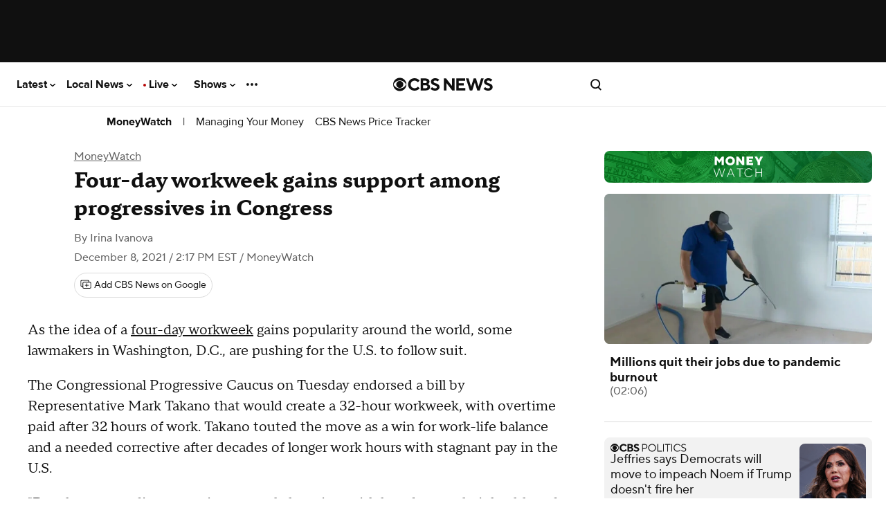

--- FILE ---
content_type: text/html; charset=UTF-8
request_url: https://www.cbsnews.com/news/4-day-workweek-congress-progressives/
body_size: 215530
content:
<!DOCTYPE html>
<html lang="en-US" class="
    theme--responsive
  device--type-desktop
  device--platform-web
  device--size-
  content--type-article
  context--slug-4-day-workweek-congress-progressives
  page--type-news-item
     is--show 
      show--name-moneywatch
  
  
  edition--us

  
      has-story-redesign
  
  
   has__article-hero-video-player     no-touch  ">
    <head prefix="og: https://ogp.me/ns#">
        <meta charset="UTF-8">
        <title>
    Four-day workweek gains support among progressives in Congress - CBS News</title>                <!-- Fly Version: d0f2e00124b8fafa02c8780975228aa2 -->
            
        
                          <meta http-equiv="origin-trial" content="[base64]">
            
                          <meta name="viewport" content="width=device-width, initial-scale=1, minimum-scale=1, maximum-scale=1, user-scalable=0">
            
                          <meta name="color-scheme" content="only light">
            
            
      			      				<meta name="robots" content="index, follow, max-image-preview:large">
      			
      			                <meta name="description" content="A bill to cap Americans&amp;#039; work week at 32 hours, and pay overtime above that, is an idea gaining popularity globally.">
            
                            <meta name="keywords" content="">
            
                            <meta name="news_keywords" content="">
            
                






    

    


<link rel="alternate" href="ios-app://334256223/https/www.cbsnews.com/news/4-day-workweek-congress-progressives/">
<link rel="alternate" href="android-app://com.treemolabs.apps.cbsnews/https/www.cbsnews.com/news/4-day-workweek-congress-progressives/">


<meta property="al:web:url" content="https://www.cbsnews.com/news/4-day-workweek-congress-progressives/">
<meta property="al:ios:app_name" content="CBS News">
<meta property="al:ios:app_store_id" content="334256223">
<meta property="al:ios:url" content="cbsnewsapp://cbsnews.com/news/4-day-workweek-congress-progressives/">
<meta property="al:android:app_name" content="CBS News">
<meta property="al:android:package" content="com.treemolabs.apps.cbsnews">
<meta property="al:android:url" content="cbsnewsapp://cbsnews.com/news/4-day-workweek-congress-progressives/">


<meta property="og:type" content="article">
<meta property="og:url" content="https://www.cbsnews.com/news/4-day-workweek-congress-progressives/">
<meta property="og:title" content="Four-day workweek gains support among progressives in Congress">
<meta property="og:description" content="A bill to cap Americans' work week at 32 hours, and pay overtime above that, is an idea gaining popularity globally.">
<meta property="og:image" content="https://assets2.cbsnewsstatic.com/hub/i/r/2021/12/08/65211176-d8c2-4191-b545-f01b048776f4/thumbnail/1200x630/7b12e6ecc3efb2214f2541f9735d259a/commute-gettyimages-1137370605.jpg">
<meta property="og:image:width" content="1200">
<meta property="og:image:height" content="630">


<meta property="fb:app_id" content="1536620209892267">
<meta property="fb:pages" content="131459315949">


<meta property="article:publisher" content="https://www.facebook.com/CBSMoneyWatch/">

  <meta property="article:content_tier" content="free">
  <meta property="article:opinion" content="false">

<meta name="twitter:dnt" content="on">
<meta name="twitter:app:country" content="US">
<meta name="twitter:app:name:iphone" content="CBS News">
<meta name="twitter:app:id:iphone" content="334256223">
<meta name="twitter:app:url:iphone" content="cbsnewsapp://cbsnews.com/news/4-day-workweek-congress-progressives/">
<meta name="twitter:app:name:ipad" content="CBS News">
<meta name="twitter:app:id:ipad" content="334256223">
<meta name="twitter:app:url:ipad" content="cbsnewsapp://cbsnews.com/news/4-day-workweek-congress-progressives/">
<meta name="twitter:app:name:googleplay" content="CBS News">
<meta name="twitter:app:id:googleplay" content="com.treemolabs.apps.cbsnews">
<meta name="twitter:app:url:googleplay" content="cbsnewsapp://cbsnews.com/news/4-day-workweek-congress-progressives/">
<meta name="twitter:site" content="@cbsmoneywatch">
<meta name="twitter:title" content="Four-day workweek gains support among progressives in Congress">
<meta name="twitter:description" content="A bill to cap Americans' work week at 32 hours, and pay overtime above that, is an idea gaining popularity globally.">
<meta name="twitter:image" content="https://assets2.cbsnewsstatic.com/hub/i/r/2021/12/08/65211176-d8c2-4191-b545-f01b048776f4/thumbnail/1200x630/7b12e6ecc3efb2214f2541f9735d259a/commute-gettyimages-1137370605.jpg">


  <meta property="og:video:url" content="https://prod.vodvideo.cbsnews.com/cbsnews/vr/hls/2021/10/22/1965183555766/821196_hls/master.m3u8">
  <meta property="og:video:secure_url" content="https://prod.vodvideo.cbsnews.com/cbsnews/vr/hls/2021/10/22/1965183555766/821196_hls/master.m3u8">
  <meta property="og:video:type" content="application/x-mpegURL">
  <meta property="og:video:width" content="1920">
  <meta property="og:video:height" content="1080">
  <meta name="twitter:player" content="https://www.cbsnews.com/video/millions-quit-their-jobs-due-to-pandemic-burnout/?embed=1&amp;ftag=CNM-00-10aag7j">
  <meta name="twitter:player:width" content="640">
  <meta name="twitter:player:height" content="360">
  <meta name="twitter:player:stream" content="https://prod.vodvideo.cbsnews.com/cbsnews/vr/hls/2021/10/22/1965183555766/821196_hls/master.m3u8">
  <meta name="twitter:player:stream:content_type" content="application/x-mpegURL">
  <meta name="twitter:card" content="player">
  <meta name="twitter:card" content="summary_large_image">


  <link rel="amphtml" href="https://www.cbsnews.com/amp/news/4-day-workweek-congress-progressives/">

<link rel="alternate" type="application/rss+xml" title="National &raquo; Feed" href="https://www.cbsnews.com/latest/rss/main">
  <link rel="alternate" type="application/rss+xml" title="National &raquo; MoneyWatch Feed" href="https://www.cbsnews.com/latest/rss/moneywatch">


      <script type="application/ld+json">
      {"@context":"https:\/\/schema.org","@type":"NewsMediaOrganization","@id":"https:\/\/www.cbsnews.com\/","name":"CBS News","foundingDate":"1927-09-18","sameAs":["https:\/\/www.cbsnews.com\/","https:\/\/www.facebook.com\/CBSNews\/","https:\/\/instagram.com\/cbsnews\/","https:\/\/twitter.com\/CBSNews","https:\/\/www.youtube.com\/CBSNews","https:\/\/en.wikipedia.org\/wiki\/CBS_News"],"logo":[{"@context":"https:\/\/schema.org","@type":"ImageObject","height":60,"width":600,"url":"https:\/\/www.cbsnews.com\/assets\/standalone\/cbsnews-logo-white-600x60.png"}],"url":"https:\/\/www.cbsnews.com\/","publishingPrinciples":"https:\/\/www.cbsnews.com\/news\/cbs-news-publishing-principles\/"}
    </script>
      <script type="application/ld+json">
      {"@context":"https:\/\/schema.org","@type":"NewsArticle","articleBody":"As the idea of a\u00a0four-day workweek\u00a0gains popularity around the world, some lawmakers in Washington, D.C., are pushing for the U.S. to follow suit.The Congressional Progressive Caucus on Tuesday endorsed a bill by Representative Mark Takano that would create a 32-hour workweek, with overtime paid after 32 hours of work. Takano touted the move as a win for work-life balance and a needed corrective after decades of longer work hours with stagnant pay in the U.S. \"People are spending more time at work, less time with loved ones, their health and well-being is worsening, and their pay has remained stagnant. It\u0027s time for change,\" Takano, a Democrat representing California, said in a statement.\u00a0The bill would not eliminate longer workweeks, but would require employers to pay time-and-a-half for overtime starting at 32 hours. (It would also leave out a number of workers who are currently excluded from legal protections, such as gig workers, who are legally considered independent contractors, and salaried workers who are exempt from overtime.)\u00a0Research backs it upTakano\u0027s bill, co-sponsored by 13 Democrats, comes as a number of countries and companies experiment with a shortened workweek, citing reasons from cost-savings to mental health.In Iceland, large-scale trials of a four-day workweek were declared to be \"a major success,\" with participating workers reporting less stress and more time for hobbies, rest or chores \u2014 all while work output remained steady or, in some cases, increased. Since the trials ended, 8 in 10 Icelandic workers have moved to shorter time schedules, according to a report issued this summer by Alda and Autonomy, a think tank.\u00a0\"[W]orking time reduction should be considered a powerful, desirable and viable policy across contemporary advanced economies,\" the report declared.Similar test runs at companies in Japan and New Zealand likewise produced positive results, with workers getting more work done with less stress. Earlier this year, Spain moved to try out a four-day workweek, with the government kicking in up to 50 million euros ($56 million) to cover participating companies\u0027 costs over the three-year trial. The U.S. crowdfunding company Kickstarter is switching to a four-day week next year, following smaller software companies that have made similar moves.\u00a0 Research backs up the trend. Some studies have found that long hours actually make workers less productive, with employees simply producing less, and often making more mistakes, after about 50 hours a week. One study of 2,000 office workers found that, despite working eight hours a day, the typical worker was only productive for merely\u00a0three of them \u2014 the rest of the time was spent on checking social media, reading the news, chatting with coworkers or making drinks or food.\u00a0White-collar dreamStill, a four-day workweek has a formidable opponent in American corporate culture, which puts great value on concepts like putting in face time at the office. While the pandemic has dislodged the expectation that workers are to be in a physical office, it hasn\u0027t done much for actual work time. Indeed, workers who maintained their jobs during the pandemic found themselves working far longer hours than before, a factor in burnout and the current mass resignation.\u00a0Even before the pandemic, American workers put in much longer hours than their counterparts in other industrialized nations. Among countries tracked by the Organization for Economic Cooperation and Development, only four put in longer work hours than America \u2014 Israel, Korea, Russia and Mexico.Even the 40-hour workweek, now considered standard, is a relatively recent invention. In the 19th century, the typical U.S. manufacturing worker toiled well over 60 hours a week, according to the Economic History Association. The current 40-hour workweek only became the norm in 1940, as part of lawmakers\u0027 effort to rescue America from the Great Depression. The thinking was that, with everyone working fewer hours, mass unemployment would be avoided.\u00a0Progressives in Congress, as well as the labor unions that support this bill, voice a similar argument, saying that shorter workweeks would help those seeking better work-life balance while allowing people who can\u0027t find full-time work today to pick up the slack.Still, the concept has been met with skepticism from many employers, as well as some economists who point out that it\u0027s a white-collar dream not easily translatable to blue-collar or lower-income workers.The current debate smacks of \"well-to-do folks telling others how much they should work,\" Dan Hamermesh, a professor of economics at the University of Texas at Austin, told the Atlantic in 2015. Among many blue-collar workers, whose pay has been declining for decades, plenty \"want the income and are willing to put up with the hard hours,\" Hamermesh told the outlet. Opponents also point to possible unintended consequences, such as a rise in involuntary part-time work, if employers don\u0027t want to pay overtime. After the Affordable Care Act mandated health insurance for workers after 30 hours a week, the outlet FiveThirtyEight documented a rise in part-time workers, as some employers cut hours in response. ","dateModified":"2021-12-08T14:17:04-0500","articleSection":["MoneyWatch"],"author":[{"@type":"Person","name":"Irina  Ivanova","url":"https:\/\/www.cbsnews.com\/team\/iivanova\/"}],"mainEntityOfPage":{"@type":"WebPage","@id":"https:\/\/www.cbsnews.com\/news\/4-day-workweek-congress-progressives\/","inLanguage  ":"en","name":"Four-day workweek gains support among progressives in Congress","headline":"Four-day workweek gains support among progressives in Congress","description":"A bill to cap Americans\u0027 work week at 32 hours, and pay overtime above that, is an idea gaining popularity globally.","isAccessibleForFree":true},"headline":"Four-day workweek gains support among progressives in Congress","description":"A bill to cap Americans\u0027 work week at 32 hours, and pay overtime above that, is an idea gaining popularity globally.","url":"https:\/\/www.cbsnews.com\/news\/4-day-workweek-congress-progressives\/","image":{"@context":"https:\/\/schema.org","@type":"ImageObject","height":630,"width":1200,"url":"https:\/\/assets2.cbsnewsstatic.com\/hub\/i\/r\/2021\/12\/08\/65211176-d8c2-4191-b545-f01b048776f4\/thumbnail\/1200x630\/7b12e6ecc3efb2214f2541f9735d259a\/commute-gettyimages-1137370605.jpg"},"thumbnailUrl":"https:\/\/assets2.cbsnewsstatic.com\/hub\/i\/r\/2021\/12\/08\/65211176-d8c2-4191-b545-f01b048776f4\/thumbnail\/1200x630\/7b12e6ecc3efb2214f2541f9735d259a\/commute-gettyimages-1137370605.jpg","datePublished":"2021-12-08T14:17:04-0500","publisher":{"@id":"https:\/\/www.cbsnews.com\/"},"alternativeHeadline":"Four-day workweek gains traction among some in Congress"}
    </script>
      <script type="application/ld+json">
      {"@context":"http:\/\/schema.org\/","@type":"WebPage","name":"Four-day workweek gains support among progressives in Congress","url":"https:\/\/www.cbsnews.com\/news\/4-day-workweek-congress-progressives\/"}
    </script>
      <script type="application/ld+json">
      {"@context":"https:\/\/schema.org","@type":"BreadcrumbList","itemListElement":[{"@type":"ListItem","position":1,"item":{"@id":"https:\/\/www.cbsnews.com\/","@type":"WebPage","@name":"CBSNews.com"}},{"@type":"ListItem","position":2,"name":"MoneyWatch","item":{"@id":"https:\/\/www.cbsnews.com\/moneywatch","@type":"CollectionPage","@name":"MoneyWatch"}},{"@type":"ListItem","position":3,"name":"Four-day workweek gains traction among some in Congress","item":{"@id":"https:\/\/www.cbsnews.com\/news\/4-day-workweek-congress-progressives\/","@name":"Four-day workweek gains traction among some in Congress"}}]}
    </script>
  
                    <meta name="origin" content="us">

  <meta name="topic_id" content="48d858cc-758d-11e2-9d12-0018fe8a00b0">

                    
                            
                                    <link rel="canonical" href="https://www.cbsnews.com/news/4-day-workweek-congress-progressives/">
            
            
                <meta name="theme-color" content="#101010">
<link rel="manifest" href="/manifest.json">

<link rel="shortcut icon mask-icon" type="image/svg+xml" href="https://www.cbsnews.com/fly/bundles/cbsnewscore/icons/icon.svg" color="#101010">
<link rel="alternate icon" sizes="32x32" href="https://www.cbsnews.com/fly/bundles/cbsnewscore/icons/icon-32x32.png">

<link rel="apple-touch-icon" href="https://www.cbsnews.com/fly/bundles/cbsnewscore/icons/icon-192x192.png">
<link rel="apple-touch-startup-image" href="https://www.cbsnews.com/fly/bundles/cbsnewscore/icons/icon-512x512.png">
<meta name="apple-mobile-web-app-capable" content="yes">
<meta name="apple-mobile-web-app-title" content="CBS News">
<meta name="apple-mobile-web-app-status-bar-style" content="black">

            <link rel="preconnect" href="https://assets1.cbsnewsstatic.com">
            <link rel="preconnect" href="https://assets2.cbsnewsstatic.com">
            <link rel="preconnect" href="https://assets3.cbsnewsstatic.com">
        
        
                                <link rel="dns-prefetch" href="https://global.ketchcdn.com" data-no-header>
<link rel="dns-prefetch" href="https://cdn.privacy.paramount.com" data-no-header>
<script>!function(){window.semaphore=window.semaphore||[],window.ketch=function(){window.semaphore.push(arguments)};var e=document.createElement("script");e.type="text/javascript",e.src="https://global.ketchcdn.com/web/v3/config/cbs_news/cbsnews/boot.js",e.defer=e.async=!0,document.getElementsByTagName("head")[0].appendChild(e)}();</script>
<script type="text/javascript">
    window.ASSETS_VERSION = 'd0f2e00124b8fafa02c8780975228aa2';

    // CBSOptanon Bootstrap Code.
    (function(a){
        const w=window,b='cbsoptanon',q='cmd',r='config';
        w[b] = w[b] ? w[b] : {};
        w[b][q] = w[b][q] ? w[b][q] : [];
        w[b][r] = w[b][r] ? w[b][r] : [];
        a.forEach(function(z){
            w[b][z] = w[b][z] || function(){
                var c=arguments;
                w[b][q].push(function(){
                    w[b][z].apply(w[b],c);
                })
            }
        });
    })(["onIframesReady","onFormsReady","onScriptsReady","onAdsReady"]);
</script>
<script id="bb-cbsoptanon" src="https://cdn.privacy.paramount.com/dist/optanon-v2.0.0.js" type="text/javascript" async></script>
<script type="text/javascript">
    window.cbsoptanon.config.push({
        enableServices: false, // Code needed for ads / BidBarrel to work right.
        setNpaOnConsentChange: true, // ensures BB knows it can perform header bidding again.
    });
    window.cbsoptanon.onIframesReady(function(_cbsoptanon) {
        _cbsoptanon.tags.load('IFRAME');
    });
</script>
                <script class="optanon-category-4" data-name="minutelyScript" defer id="script_minutely" data-src="https://apv-launcher.minute-ly.com/api/launcher/MIN-903100.js" data-type="text/javascript">
    </script>

                            
        <script type="application/javascript" data-f="false">
            function loadAdmiralScript() {
                if (window.self === window.top) {
                    !(function(M,_name){M[_name]=M[_name]||function F(){(F.q=F.q||[]).push(arguments)},M[_name].v=M[_name].v||2,M[_name].s="3";})(window,decodeURI(decodeURI('%2561%25%36%34%256d%69ra%256c')));!(function(M,F,o,K,T,d,J,H,x,Z,X,C,u,a,z,t,O,w,q,D,L,k,G,m,b){function j(o,d){navigator.onLine&&D&&(D=!1,(d=(function(M,F,o){if(!t)return!1;for(F=(M=t.getEntriesByType("resource")).length;o=M[--F];)if(!o.deliveryType&&o.transferSize>300&&o.fetchStart>O)return!0;return!1})())||(b=8),!L&&q&&(b=16),!L&&!d||(function(o,d,J){if(!/bot|spider|headlesschrome|java\//i.test(navigator.userAgent||"")&&(new(function(){o=(function h(e,t,r,n){if(!e||(function e(r,n,i,o){for(o=0;r&&o<r.length;o+=2)o>0&&(r[o+1]||[]).unshift(i),i=(n=t[r[o]])&&n(e,r[o+1]||[]);return i})(e))return r.apply(this,n||[])}([0,[[1,[[[3,["%256%31d%256%64%25%362%256%35%6e%25%36%35%25%366%2569%25%374%73"],2,[""]]]]]]],[function a(e,t){return!e(t[0])},function o(e,t){for(var r=!1,n=0;!r&&t[0]&&n<t[0].length;n++)r=e(t[0][n]);return r},function u(e,t,r,n){return r=t[0]||"",(n=t[1]||"")?-1!==r.indexOf(n):!!r},function f(e,t,r){return(r=(document.cookie||"").match(new RegExp("(^|;\\s*)"+decodeURI(decodeURI(t[0]))+"\\s*=\\s*([^;]+)")))?r[2]:void 0}],function(d,c,e,f,i,m,y){e=d.createElement("div");e.innerHTML="<div class=\"DCDOr\"><div class=\"eRIqgq a__s1p0xe8r-0\"><div class=\"ezkXGa a__s1p0xe8r-0\"><div class=\"jozuUb\"><img src=\"https://upload.wikimedia.org/wikipedia/commons/thumb/1/19/CBS_News.svg/1200px-CBS_News.svg.png\" class=\"hgqALM\"><\/img><\/div><div class=\"heZdyW\"><h3 class=\"kMGqeO\">Enable Ads to Continue<\/h3><div class=\"eFEjHN\">We use ads to keep our content free. To access our site, disable your adblocker.<\/div><button data-8fwx8-0 data-nw2r76x8kw=\"https://my.ge%74%61d%6d%69%72%61l.com/instructions\" class=\"kWmXCH a__s1p0xe8r-1\">Allow Ads on CBS News<\/button><button data-8fwx8-2 class=\"jgxFyc a__s1p0xe8r-1\">Continue without disabling<\/button><\/div><\/div><\/div><div class=\"ddIumf\"><span class=\"bRORkN\">Need help? <a href=\"https://ge%74ad%6d%69ra%6c.typeform.com/to/s8M2nY5H\" target=\"_blank\" class=\"izqWcg\">Contact support<\/a><\/span><span class=\"bRORkN\">|<\/span><span class=\"bRORkN\"><a href=\"https://g%65ta%64mir%61%6c.com/pb/\" target=\"_blank\" class=\"izqWcg\">We're using&nbsp;<img src=\"https://pubimgs.net/412d3544394343323541383243414533353035343946433041432d32_logo.svg\" class=\"ggJJaU\"><\/img><\/a><\/span><\/div><\/div>";function onClose(){e.remove()}f=["click",function(e){var t=e.currentTarget.getAttribute("data-nw2r76x8kw"),r=e.currentTarget.parentElement,n=document.createElement("iframe");n.src=t,n.style="margin: 36px 0;outline: 0;border: 0;width: 100%;height: 400px;",r.replaceWith(n);var i=function(e){var t=e.data,o=t.goBack,c=t.blockerDisabled;o?(n.replaceWith(r),window.removeEventListener("message",i)):c&&window.location.reload()};window.addEventListener("message",i)},"click",onClose];for (i=0;i<f.length;i+=2){(m=e.querySelector('[data-8fwx8-'+i+']'))&&m.addEventListener(f[i],f[i+1])}y=d.createElement("style");y[c](d.createTextNode(".DCDOr{all:initial;position:fixed;top:0;right:0;bottom:0;left:0;font-family:Arial;overflow:auto;background-color:rgba(255,255,255,1);z-index:2147483647;}.DCDOr .a__s1p0xe8r-0{width:100%;height:100%;margin:0 auto;}.DCDOr .a__s1p0xe8r-1{cursor:pointer;border:none;font-weight:700;}.eRIqgq{max-width:740px;position:relative;}.ezkXGa{box-sizing:border-box;display:-webkit-box;display:-webkit-flex;display:-ms-flexbox;display:flex;-webkit-flex-direction:column;-ms-flex-direction:column;flex-direction:column;-webkit-align-items:flex-start;-webkit-box-align:flex-start;-ms-flex-align:flex-start;align-items:flex-start;-webkit-box-pack:center;-webkit-justify-content:center;-ms-flex-pack:center;justify-content:center;}.heZdyW{display:inline-block;max-width:700px;width:100%;margin-top:48px;padding-top:48px;border-top:1px solid #121e401f;color:rgba(0,0,0,1);}.ddIumf{position:fixed;bottom:0;height:40px;width:100%;text-align:center;line-height:40px;font-size:13px;color:rgba(153,153,153,1);background-color:rgba(153,153,153,0.4);}.jozuUb{display:block;}.hgqALM{max-width:150px;max-height:150px;}.ggJJaU{height:15px;vertical-align:middle;}.kMGqeO{box-sizing:border-box;text-align:left;margin:0 0 5px;font-size:24px;line-height:28px;font-weight:500;}.eFEjHN{box-sizing:border-box;text-align:left;margin:0 0 15px;font-size:14px;line-height:22px;}.bRORkN{display:inline-block;margin-right:5px;line-height:40px;}.izqWcg{-webkit-text-decoration:none;text-decoration:none;color:rgba(153,153,153,1);}.kWmXCH{width:100%;height:33px;background-color:rgba(0,0,0,1);color:rgba(255,255,255,1);border-radius:3px;margin-bottom:24px;}.jgxFyc{background-color:rgba(255,255,255,1);color:rgba(153,153,153,1);}"));d.body[c](y);d.body[c](e);window[decodeURI(decodeURI('%25%35%66a%64%6d%53t%61%257%34icEn%2567%25%361g%25%365Re%256%65%25%36%34%25%36%35%2572%65%256%34'))]=!0;return {"candidates":[{"batchID":"6323a1a60fa521fc3469850a","candidateID":"6323a1a60fa521fc3469850b","groups":["purpose:failsafe"],"payload":{"name":"Failsafe"},"payloadType":"template","simpleCriteria":{},"triggers":[{"type":"adblockerDisabled"}],"tsUpdated":1714410255.703}]}},[document,"appendChild"]))}),!Z++)){d=F.sessionStorage;try{J=JSON.parse(d[K(K(X))]).slice(-4)}catch(H){J=[]}J.push([T(),{p:""+F.location,r:""+M.referrer,cs:o,t:1,fc:b}]),d[K(K(X))]=JSON.stringify(J)}})())}t=F.performance,q=F.fetch,u=K(K('%61%2564mi%25%37%32al')),a=K(K('%2561%64m%257%32l%254c%6f%61%256%34e%25%364')),D=!q,(function B(K,d,Z,X,G,m){function b(){F[a]&&o(z),m||F[u]&&F[u].a&&"function"==typeof F[u].a.ready||l()}function l(M){Z&&G.removeChild(Z),o(z),M&&!1===M.isTrusted||d>=4?(F.setTimeout(j,L!==undefined||D?0:Math.max(4e3-(T()-w),Math.max(2e3-((t&&t.now())-O),0))),D=!0):B(d<2?K:C,++d)}(m=K===C)&&3===d&&q(K).then((function(M){M.ok?M.text().then((function(M){M.includes(a)?o(z):l({})}),(function(M){l({})})):l({})}),(function(M){l({})})),Z=M.createElement(J),X=M[x](J)[0],G=X.parentNode,Z.async=1,Z.src=K,1==d&&q&&(w=T(),q((function(o,K,T,d,J,H,Z,X){for(K=(o=M[x]("link")).length,d=(F.origin||"").length||1;d&&(T=o[--K]);)if(J=(T.href||"").substring(0,d),Z=0===(T.type||"").indexOf("image/"),X="icon"===T.rel||(T.rel||"").indexOf(" icon")>=0,(Z||X)&&("/"===J[0]||J===F.origin)&&(H=T.href,Z&&X))return T.href;return H||"/favicon.ico"})(),{mode:"no-cors",credentials:"omit",cache:"no-cache"}).then((function(){L=!0,j()}),(function(M){L=!1}))),k=0,1===d&&k?k(Z,(function(M){M||b()})):Z[H]&&(z=F.setTimeout(b,m?3e4:6e3),Z[H]("error",l),Z[H]("load",b)),G.insertBefore(Z,X)})("https://fraysystems.com/public/ja1lem9/s481q.v1.js",0),O=t&&t.now()})(document,window,clearTimeout,decodeURI,Date.now,0,"script","addEventListener","getElementsByTagName",0,'%61fs%2576%256%39%73%25%36%39%25%37%34%73',"https://succeedscene.com/pagead/ads?ad=1");;
!(function(M,F,o,K,T){function d(K,T){try{d=M.localStorage,(K=JSON.parse(d[decodeURI(decodeURI('%256%37%65%25%37%34%2549%74%25%36%35%25%36d'))](o)).lgk||[])&&(T=M[F].pubads())&&K.forEach((function(M){M&&M[0]&&T.setTargeting(M[0],M[1]||"")}))}catch(J){}var d}try{(T=M[F]=M[F]||{}).cmd=T.cmd||[],typeof T.pubads===K?d():typeof T.cmd.unshift===K?T.cmd.unshift(d):T.cmd.push(d)}catch(J){}})(window,decodeURI(decodeURI('%67%25%36fog%6c%25%365%25%37%34a%25%367')),"_a"+decodeURI(decodeURI("%25%351%53%25%33%30%253%31%25%35%32%2544%256%63%44%25%351%7aI%253%31%51%54g%257%39Q%30%25%34%36%25%346%4d%25%37a%2555w%254%65%54%2551%35%255%32%256b%254d%77QU%4d%74%254d%256%37")),"function");;
;
                }
            }
            cbsoptanon.onScriptsReady(function(cmp) {
                cmp.ot.targetingAllowed(function(allowed) {
                    if (allowed) {
                        loadAdmiralScript();
                    }
                });
                cmp.ot.awaitInitialConsent(function(consent_model) {
                    cmp.ot.addOnConsentChangedHandler(function() {
                        cmp.ot.targetingAllowed(function(allowed) {
                            if (allowed) {
                                loadAdmiralScript();
                            }
                        });
                    });
                });
            });
        </script>
            
                            <script type="text/javascript">
window.ASSETS_VERSION = 'd0f2e00124b8fafa02c8780975228aa2';
function loadUA() {
    !function(n,r,e,t,c){
        var i,o="Promise"in n,u={then:function(){return u},catch:function(n){
            return n(new Error("Airship SDK Error: Unsupported browser")),u
        }},
        s=o?new Promise((function(n,r){i=function(e,t){e?r(e):n(t)}})):u;
        s._async_setup=function(n){if(o)try{i(null,n(c))}catch(n){i(n)}};
        n[t]=s;
        var a=r.createElement("script");
        a.src=e;
        a.async=!0;
        a.id="_uasdk";
        a.rel=t;
        r.head.appendChild(a);
    }(window,document,'https://aswpsdkus.com/notify/v2/ua-sdk.min.js',
      'UA', {
        appKey: 'k8jk7dRdTfaXyuWMCvDGFg',
        token: 'MTprOGprN2RSZFRmYVh5dVdNQ3ZER0ZnOm5XOFh6TXp6cWMtRWdSY09tZUFxajJvNE5xS21XZ2xtVnljU1V1d3ZPWUU',
        vapidPublicKey: 'BFSG3Z8XfZYe8STIG3UReLBkwEe7DxyOOCvqjxr6xcRQwdzYvyrHSo_raRID7r6F2BkqUFO10YOQ_3ibhs7e2pQ=',
        workerUrl: '/serviceworker.js?v=d0f2e00124b8fafa02c8780975228aa2&airship=1'
    });
}

cbsoptanon.onScriptsReady(function(cmp) {
    cmp.ot.targetingAllowed(function(allowed) {
        if (allowed) {
            loadUA();
        }
    });

    cmp.ot.awaitInitialConsent(function(consent_model) {
        cmp.ot.addOnConsentChangedHandler(function() {
            cmp.ot.targetingAllowed(function(allowed) {
                if (allowed) {
                    loadUA();
                }
            });
        });
    });
});
</script>
                                
        
                    <script>
var CBSNEWS = CBSNEWS || {};
    CBSNEWS.features = {"pushNotificationsPrimer-us":false,"pushNotificationsPrimer":false,"pushNotificationsPrimer-amp":false,"leadVideoInArticleHeader":false,"smart-banner-SB_download-us":false,"smart-banner-SB_download":false,"pre-election-2022":true,"general-election-2022":false,"pushNotifications":true,"pushNotifications-us":true,"SB_soft-login-gate":false,"pushNotifications-newsletter_widget-us-desktop-news_item":false,"pushNotifications-newsletter_widget-us-mobile-news_item":false,"branded-subshow-60-minutes-overtime":true,"branded-subshow-60-minutes":true,"branded-subshow-face-the-nation":true,"branded-subshow-cbs-essentials":true,"branded-subshow-cbsvillage":true,"branded-subshow-sunday-morning":true,"branded-subshow-evening-news":true,"branded-subshow-cbs-mornings":true,"branded-subshow-48-hours":true,"branded-subshow":false,"pushNotifications-newsletter_widget":false,"viewability-desktop":true,"recirc-source":"chartbeat","freewheel-apple_news":true,"viewability-mobile-live_streaming_player":true,"viewability-desktop-live_streaming_player":true,"viewability-desktop-video":true,"viewability-mobile-video":true,"viewability":false,"freewheel-desktop":true,"freewheel-mobile":true,"freewheel-amp":true,"clickable_logo-android":true,"freewheel":true,"freewheel-feeds-swap-livestream-id":false,"pushNotifications-retries":[3,7,30],"pushNotifications-onPageDelay":15000,"60-minutes-full-episode-ab":false,"App-Tracking-Transparency-Framework-tvOS":true,"general-election-2020_georgia_senate_runoff":true,"general-election-2020_national_exit-poll_house":true,"general-election-2020_national_exit-poll_pres":true,"general-election-2020":true,"vpa-roku":"100:1|0:0","geo-regions-npa":["AT","BE","BG","CY","HR","CZ","DK","EE","FI","FR","DE","GR","HU","IS","IE","IT","LV","LI","LT","LU","MT","NL","NO","PL","PT","RO","SK","SI","ES","SE","CH","GB"],"consent-app":false,"trueAnthem-us":true,"stickyHeader-app":false,"videoPreview-app":false,"videoPreview-local_app":false,"viewability-mobile-updating_story":false,"viewability-desktop-updating_story":false,"consent":true,"PnGpixel":25000,"qualtrics":25000,"cedexis":30000,"live-cbsn-rundown":true,"live-cbs-sports-hq-rundown":true,"optimizely":false,"optimizely-desktop-front_door":true,"optimizely-mobile-front_door":true,"optimizely-desktop-news_item":true,"optimizely-mobile-news_item":true,"optimizely-app-news_item":true,"optimizely-desktop-topic_door":true,"optimizely-mobile-topic_door":true,"election-2018":true,"initializeAdsTimeout":1000,"initializeConsentTimeout":10,"super-navigation":"Empty","cleanQueryString":false,"cleanQueryString-app":["adNetwork","adTargeting_campaign","adobe_mc","chromeless","optanonConsent","jsDebug","platform","size","htmlPreview","optimizely_token","optimizely_x","optimizely_x_audiences","optimizely_preview_layer_ids","optimizely_snippet"],"cleanQueryString-app-updating_story":["adNetwork","adTargeting_campaign","adobe_mc","chromeless","optanonConsent","jsDebug","setDevice","version","platform","size","htmlPreview","optimizely_token","optimizely_x","optimizely_x_audiences","optimizely_preview_layer_ids","optimizely_snippet"],"autoplay-mobile":true,"beforeinstallprompt":false,"consentGeo":false,"unload-beacon-app":false,"avia-open-measurement":true,"avia-Nielsen":false,"preload:consent-base":false,"preload:consent-extra":false,"preload:ad":false,"preload:demdex":true,"preload:tealium":false,"optimizely-desktop-undefined":true,"optimizely-mobile-undefined":true,"optimizely-desktop-video":true,"optimizely-mobile-video":true,"smart-banner-SB_soft-login-gate":false,"google-analytics-us":false,"adsBidBarrel":"v3.6.0","flipp-news_item":false,"liveTvButtonInHeader":"50:1|50:0","katysTest":"50:0|25:1|25:2","general-2022":true,"general-election-2022_midterms_exit-poll":true,"general-election-2022_georgia_senate_runoff":true,"fb_pixel":false,"performance-timing":false,"smart-banner-SB_download-amp":false,"geo-regions-gdpr":["AT","BE","BG","CY","HR","CZ","DK","EE","FI","FR","DE","GR","HU","IS","IE","IT","LV","LI","LT","LU","MT","NL","NO","PL","PT","RO","SK","SI","ES","SE","CH","GB"],"use-geo-market-header":false,"viewability-mobile-news_item":"On","recirc-queryly-local-article":true,"draggable":true,"viewability-app-news_item":true,"stickyHeader-app-updating_story":true,"primaries-2024":true,"electionDemo":false,"author-bio-page":true,"pre-election-2024":true,"general-election-2024":true,"recirc-queryly":true,"general-election-2024-gov-allowlist":["DE","IN","MI","MO","NH","NC","ND","VT","WA","WV","UT"],"general-election-2024-senate-allowlist":["WA","CA","NV","MT","WV","UT","AZ","NM","ND","NE","TX","MN","MO","WI","MI","IN","TN","MS","OH","NY","PA","WV","VA","NY","VT","ME","MA","RI","CT","NJ","DE","MD","FL","HI"],"general-elections-2024-not-projected-text":false,"newsletterPromoEnabled":false,"factCheck":false,"cbs_auth_enabled":false,"newLocalSchema":false,"videoPreview":false,"csid_use_pluto_id":false,"newFooter":true,"cbs_delay_hero_player":true,"viewability-mobile-show_door":true,"storyRedesign":true,"airship-web-push":true,"article-skybox-expected":false,"storyRedesign-amp":false,"eaag-candidate-bar":["us","ny","phi","la","sac","sf"],"eaag":["us","ny","sf","sac","la","phi"],"eaag-enabled":false,"minutely-enabled":true,"skybox-ad-expected":false,"freepress-injection":"50:1|50:0","door-reframe":false,"weightedFeatures":["vpa-roku","liveTvButtonInHeader","katysTest","freepress-injection"]};
</script>
                    
              <link rel="preload" href="/fly/bundles/cbsnewscontent/fonts/ProximaNova-Regular/ProximaNova-Regular.woff2" as="font" type="font/woff2" crossorigin="use-credentials">
    <link rel="preload" href="/fly/bundles/cbsnewscontent/fonts/ProximaNova-Bold/ProximaNova-Bold.woff2" as="font" type="font/woff2" crossorigin="use-credentials">
    <link rel="preload" href="/fly/bundles/cbsnewscontent/fonts/PublicoHeadline-Bold/PublicoHeadline-Bold.woff2" as="font" type="font/woff2" crossorigin="use-credentials">
    <link rel="preload" href="/fly/bundles/cbsnewscontent/fonts/PublicoHeadline-Black/PublicoHeadline-Black.woff2" as="font" type="font/woff2" crossorigin="use-credentials">
    <link rel="preload" href="/fly/bundles/cbsnewscontent/fonts/PublicoText/PublicoText.woff2" as="font" type="font/woff2" crossorigin="use-credentials">

  
                <link rel="preload" href="/fly/bundles/cbsnewscontent/css/articleV2.min.css?v=d0f2e00124b8fafa02c8780975228aa2" as="style">
      <link rel="stylesheet" href="/fly/bundles/cbsnewscontent/css/articleV2.min.css?v=d0f2e00124b8fafa02c8780975228aa2">

      <link rel="preload" href="/fly/bundles/cbsnewscontent/fonts/TTNorms/TTNormsProSerif_TTNormsProSerif_normal_normal_400.woff2" as="font" type="font/woff2" crossorigin="use-credentials">
      <link rel="preload" href="/fly/bundles/cbsnewscontent/fonts/TTNorms/TTNormsProSerif_TTNormsProSerif_italic_normal_400.woff2" as="font" type="font/woff2" crossorigin="use-credentials">
      <link rel="preload" href="/fly/bundles/cbsnewscontent/fonts/TTNorms/TTNormsProSerif_TTNormsProSerif_normal_normal_700.woff2" as="font" type="font/woff2" crossorigin="use-credentials">
      <link rel="preload" href="/fly/bundles/cbsnewscontent/fonts/TTNorms/TTNormsProNormal_normal_normal.woff2" as="font" type="font/woff2" crossorigin="use-credentials">
      <link rel="preload" href="/fly/bundles/cbsnewscontent/fonts/TTNorms/TTNormsProNormItalic_italic_normal.woff2" as="font" type="font/woff2" crossorigin="use-credentials">
      <link rel="preload" href="/fly/bundles/cbsnewscontent/fonts/TTNorms/TTNormsProBold_normal_normal.woff2" as="font" type="font/woff2" crossorigin="use-credentials">
    
            <link rel="preload" href="/fly/bundles/cbsnewscontent/css/responsiveV2.min.css?v=d0f2e00124b8fafa02c8780975228aa2" as="style">
        <link rel="stylesheet" href="/fly/bundles/cbsnewscontent/css/responsiveV2.min.css?v=d0f2e00124b8fafa02c8780975228aa2">
      
  <style>
      </style>

  

      <style data-family="family--show-branding">
      :root {
        --show-primary: #00711A;
        --show-primary-rgb: 0, 113, 26;
      }
    </style>
  
        
            <style data-family="family--breaking-news">
    
.breaking-news{bottom:0;box-shadow:0 -4px 12px 0 rgba(0,0,0,.25);display:flex;height:0;left:0;margin:0;position:fixed;right:0;transition:height 1s ease-out,opacity 1s ease;transform:translateZ(0);z-index:7}html.has-story-redesign .breaking-news{z-index:5999997}.has__top-ad-container--display__sticky__mobile.breaking-news--visible .breaking-news{bottom:70px}.has__top-ad-container--adhesion .breaking-news,.has__top-ad-container--magnet .breaking-news,body.embedded .breaking-news{display:none}.breaking-news a[href=""]{pointer-events:none}.breaking-news .breaking-news__icon--type-video-play{background-color:rgba(16,16,16,.35);border-radius:50%;fill:#fff;height:40px;position:absolute;width:40px;z-index:7}.breaking-news .breaking-news__headline-wrapper{max-height:100%;position:relative;width:100%}.breaking-news .breaking-news__headline-wrapper--wrapper{align-items:center;color:#fff;display:flex;flex-wrap:wrap;position:absolute;margin:14px 0 0 20px;width:90%}.breaking-news .breaking-news__label-container{font-family:"Proxima Nova",sans-serif;font-size:.94rem;line-height:16px;font-weight:bold;font-size:12px;align-items:center;display:inline-flex;letter-spacing:2px;margin-right:6px;max-height:32px;text-decoration:none;text-transform:uppercase}.breaking-news .breaking-news__label-container--type-live,.breaking-news .breaking-news__label-container:empty{display:none}.breaking-news .breaking-news__video-container{align-items:center;display:none;height:0;justify-content:center;position:relative}.breaking-news .breaking-news__video-container .breaking-news__video{max-height:90px}.breaking-news .breaking-news__headline-wrapper:before,.breaking-news .breaking-news__video-container:before{background:linear-gradient(270deg,#de3d05,#b60505);content:"";height:100%;position:absolute;width:100%}.breaking-news .breaking-news__video-container:before{background:linear-gradient(90deg,rgba(0,0,0,.2),rgba(166,6,6,.5) 50.31%,#b60505);z-index:7}.breaking-news--visible.smart-banner-breaking-news--visible .breaking-news,.device--type-amp .breaking-news{height:90px}.breaking-news--visible.smart-banner-breaking-news--visible .breaking-news .breaking-news__close,.device--type-amp .breaking-news .breaking-news__close{display:block}.breaking-news .breaking-news__label-icon{margin:auto 8px auto 0}.breaking-news .breaking-news__label-label--type-live{padding:0 0 0 22px;position:relative}.breaking-news .breaking-news__label-label--type-live:after,.breaking-news .breaking-news__label-label--type-live:before{content:"";position:absolute;top:calc(50% - 3px);left:6px;border-radius:50%;display:block;width:6px;height:6px;box-sizing:border-box}.breaking-news .breaking-news__label-label--type-live:before{background:#b60505}.breaking-news .breaking-news__label-label--type-live:after{border:1px solid #b60505;animation:pulse 4s ease-in-out 3s infinite}.breaking-news .breaking-news__headline{font-family:"Proxima Nova",sans-serif;font-size:1.94rem;line-height:41px;font-weight:900;color:#fff;display:block;flex:1 1 100%;font-size:13px;height:45px;line-height:13.65px;margin:2px 0 0;overflow:hidden;text-overflow:ellipsis}.breaking-news .breaking-news__headline:hover{text-decoration:underline;color:hsla(0,0%,100%,.85)}.breaking-news .breaking-news__close{display:none;width:30px;height:30px;background:none;border-radius:50%;position:absolute;top:0;right:5px;border:none;fill:#f2f2f2;z-index:3}.breaking-news .breaking-news__close:hover{cursor:pointer}.breaking-news .breaking-news__close svg{height:32px;width:32px}.breaking-news[type=live] .breaking-news__video-container,.breaking-news[type=liveStreaming] .breaking-news__video-container{display:flex;height:90px}.breaking-news[type=live] .breaking-news__headline-wrapper--wrapper,.breaking-news[type=liveStreaming] .breaking-news__headline-wrapper--wrapper{margin-left:0}.device--type-amp .breaking-news .breaking-news__video-container{display:flex;height:90px}.device--type-amp .breaking-news .breaking-news__headline-wrapper--wrapper.has-video{margin-left:0}@media (min-width:768px){.breaking-news .breaking-news__label-container{background:#f2f2f2;border-radius:2px;color:#b60505;font-size:11px;line-height:normal;margin-bottom:5px;padding:3px 5px}.breaking-news .breaking-news__headline{font-size:17px;white-space:nowrap}.breaking-news .breaking-news__headline-wrapper--wrapper{margin-top:25px}.breaking-news .breaking-news__video-container .breaking-news__video{max-height:90px}.breaking-news .breaking-news__icon--type-video-play{height:50px;width:50px}}@media (min-width:1020px){.breaking-news .breaking-news__label-container{padding:5px 6px}.breaking-news .breaking-news__headline{font-size:24px;line-height:normal}.breaking-news .breaking-news__headline-wrapper--wrapper{margin-top:31px}.breaking-news .breaking-news__video-container .breaking-news__video{max-height:117px}.breaking-news--visible.smart-banner-breaking-news--visible .breaking-news{height:117px}.breaking-news--visible.smart-banner-breaking-news--visible .breaking-news .breaking-news__close{display:block}.breaking-news .breaking-news__content-wrapper:before,.breaking-news .breaking-news__video-container:before{height:117px}.breaking-news[type=live] .breaking-news__video-container,.breaking-news[type=liveStreaming] .breaking-news__video-container{display:flex;height:117px}.breaking-news[type=live] .breaking-news__headline-wrapper--wrapper,.breaking-news[type=liveStreaming] .breaking-news__headline-wrapper--wrapper{margin-left:0}}


    body .breaking-news[target-url="https://www.cbsnews.com/news/4-day-workweek-congress-progressives/"] { display: none; }
  </style></head>
    <body data-cms-edit='{"url":"https:\/\/cms.cbsnews.com\/content\/article\/ac2d31a1-3664-4182-9d79-9740d3b69061"}' class=" skybox-auto-collapse">
              <div id="fb-root"></div>

                
            
  <div class="top-ad-container lazyload news_item">
                      

    
    <div id="intromercial" data-ad="intromercial" class="ad-intromercial  lazyload" data-ad-unit='"intromercial"'>
    </div>
                                  

    
    <div id="omni-skybox-plus-sticky" data-ad="omni-skybox-plus-sticky" class="ad-omni-skybox-plus-sticky  lazyload" data-ad-unit='"omni-skybox-plus-sticky"'>
    </div>
                    </div>

            <div id="ieblock"></div>
<script type="text/javascript">
  var userAgent = navigator.userAgent.toLowerCase();
  if (/msie|trident\//.test(userAgent) && !/edge/.test(userAgent)) {
    document.getElementById('ieblock').innerHTML = '<h1 style="font-size: 1.3em; text-align: center;">Notice<' + '/h1><p style="color: inherit; font-size: 1em;">Your web browser is not fully supported by CBS News and CBSNews.com. For optimal experience and full features, please upgrade to a modern browser.<br><b>You can get the new Microsoft Edge at <a href="https://microsoft.com/edge" target="_blank" style="text-decoration: underline; color: inherit">microsoft.com/edge, available to download on all versions of Windows in more than 90 languages.<' + '/p>';
    document.getElementById('ieblock').setAttribute('style', 'background-color: #B60505; color: #F5F5F5; font-size: 20px; font-family: sans-serif; padding: 100px 100px');
  }
</script>
    
          <header data-component="navigation" data-navigation-options='{"pageTypes":["live_streaming_player","show_door","video","video_playlist","front_door"]}' id="site-header:38" role="banner" class="site-header__container site-header__container--sticky site-header__container nocontent lazyload ">
  <div class="site-nav__wrapper">
    <div class="site-nav__toggle">
      <a href="#site-header:38" aria-label="Open the site navigation" class="site-nav__anchor">
        <svg viewbox="0 0 32 32" class="site-nav__item-icon site-nav__item-icon--type-open" aria-hidden="true">
          <use xlink:href="#icon-more"></use>
        </svg>
      </a>

      <a href="#x" aria-label="Close the site navigation" class="site-nav__anchor">
        <svg viewbox="0 0 16 16" class="site-nav__item-icon site-nav__item-icon--type-close" aria-hidden="true">
          <use xlink:href="#icon-nav-close"></use>
        </svg>
      </a>
    </div>

    <nav class="site-nav__container site-nav__container_left">
      <ul class="site-nav">
                                                  
            <li class="site-nav__item ">
                              <a href="/" class="site-nav__item-title" data-track-action='{"linkName":"navigation interactions","moduleCampaign":"navigation interactions","moduleName":"global nav","moduleAction":"click","moduleLocation":"latest"}'>
                  Latest
                                      <svg width="8" height="8" viewbox="0 0 8 8" class="site-nav__item-icon_chevron-down">
                      <use xlink:href="#icon-chevron-down"></use>
                    </svg>
                                  </a>
              
                                              <ul class="site-nav__flyout column-count--2">
                                      <li class="site-nav__flyout-item ">
                                            <a class="site-nav__anchor" href="/us/" data-track-action='{"linkName":"navigation interactions","moduleCampaign":"navigation interactions","moduleName":"global nav","moduleAction":"click","moduleLocation":"latest", "clickText":"u.s."}'>
                        U.S.
                      </a>
                    </li>
                                      <li class="site-nav__flyout-item ">
                                            <a class="site-nav__anchor" href="https://www.cbsnews.com/news/winter-storm-extreme-cold-deaths/" data-track-action='{"linkName":"navigation interactions","moduleCampaign":"navigation interactions","moduleName":"global nav","moduleAction":"click","moduleLocation":"latest", "clickText":"winter storm"}' data-invalid-url-rewritten-http="">
                        Winter Storm
                      </a>
                    </li>
                                      <li class="site-nav__flyout-item ">
                                            <a class="site-nav__anchor" href="https://www.cbsnews.com/minnesota/news/minnesota-immigration-enforcement-draw-down-withdrawal-tom-homan/" data-track-action='{"linkName":"navigation interactions","moduleCampaign":"navigation interactions","moduleName":"global nav","moduleAction":"click","moduleLocation":"latest", "clickText":"minnesota crackdown"}' data-invalid-url-rewritten-http="">
                        Minnesota Crackdown
                      </a>
                    </li>
                                      <li class="site-nav__flyout-item ">
                                            <a class="site-nav__anchor" href="/world/" data-track-action='{"linkName":"navigation interactions","moduleCampaign":"navigation interactions","moduleName":"global nav","moduleAction":"click","moduleLocation":"latest", "clickText":"world"}'>
                        World
                      </a>
                    </li>
                                      <li class="site-nav__flyout-item ">
                                            <a class="site-nav__anchor" href="/politics/" data-track-action='{"linkName":"navigation interactions","moduleCampaign":"navigation interactions","moduleName":"global nav","moduleAction":"click","moduleLocation":"latest", "clickText":"politics"}'>
                        Politics
                      </a>
                    </li>
                                      <li class="site-nav__flyout-item ">
                                            <a class="site-nav__anchor" href="/entertainment/" data-track-action='{"linkName":"navigation interactions","moduleCampaign":"navigation interactions","moduleName":"global nav","moduleAction":"click","moduleLocation":"latest", "clickText":"entertainment"}'>
                        Entertainment
                      </a>
                    </li>
                                      <li class="site-nav__flyout-item ">
                                            <a class="site-nav__anchor" href="/healthwatch/" data-track-action='{"linkName":"navigation interactions","moduleCampaign":"navigation interactions","moduleName":"global nav","moduleAction":"click","moduleLocation":"latest", "clickText":"healthwatch"}'>
                        HealthWatch
                      </a>
                    </li>
                                      <li class="site-nav__flyout-item column--2">
                                            <a class="site-nav__anchor" href="/moneywatch/" data-track-action='{"linkName":"navigation interactions","moduleCampaign":"navigation interactions","moduleName":"global nav","moduleAction":"click","moduleLocation":"latest", "clickText":"moneywatch"}'>
                        MoneyWatch
                      </a>
                    </li>
                                      <li class="site-nav__flyout-item column--2">
                                            <a class="site-nav__anchor" href="/crime/" data-track-action='{"linkName":"navigation interactions","moduleCampaign":"navigation interactions","moduleName":"global nav","moduleAction":"click","moduleLocation":"latest", "clickText":"crime"}'>
                        Crime
                      </a>
                    </li>
                                      <li class="site-nav__flyout-item column--2">
                                            <a class="site-nav__anchor" href="/space/" data-track-action='{"linkName":"navigation interactions","moduleCampaign":"navigation interactions","moduleName":"global nav","moduleAction":"click","moduleLocation":"latest", "clickText":"space"}'>
                        Space
                      </a>
                    </li>
                                      <li class="site-nav__flyout-item column--2">
                                            <a class="site-nav__anchor" href="https://www.cbssports.com/" data-track-action='{"linkName":"navigation interactions","moduleCampaign":"navigation interactions","moduleName":"global nav","moduleAction":"click","moduleLocation":"latest", "clickText":"sports"}' rel="noopener">
                        Sports
                      </a>
                    </li>
                                      <li class="site-nav__flyout-item column--2">
                                            <a class="site-nav__anchor" href="/brandstudio/" data-track-action='{"linkName":"navigation interactions","moduleCampaign":"navigation interactions","moduleName":"global nav","moduleAction":"click","moduleLocation":"latest", "clickText":"brand studio"}'>
                        Brand Studio
                      </a>
                    </li>
                                      <li class="site-nav__flyout-item column--2">
                                            <a class="site-nav__anchor" href="https://www.thefp.com/?utm_source=cbsnews&amp;utm_medium=global_nav" data-track-action='{"linkName":"navigation interactions","moduleCampaign":"navigation interactions","moduleName":"global nav","moduleAction":"click","moduleLocation":"latest", "clickText":"the free press"}' rel="noopener">
                        The Free Press
                      </a>
                    </li>
                                  </ul>
                          </li>
                                                            
            <li class="site-nav__item ">
                              <a href="/cbslocal/" class="site-nav__item-title" data-track-action='{"linkName":"navigation interactions","moduleCampaign":"navigation interactions","moduleName":"global nav","moduleAction":"click","moduleLocation":"local news"}'>
                  Local News
                                      <svg width="8" height="8" viewbox="0 0 8 8" class="site-nav__item-icon_chevron-down">
                      <use xlink:href="#icon-chevron-down"></use>
                    </svg>
                                  </a>
              
                                              <ul class="site-nav__flyout column-count--2">
                                      <li class="site-nav__flyout-item ">
                                            <a class="site-nav__anchor" href="https://www.cbsnews.com/atlanta/" data-track-action='{"linkName":"navigation interactions","moduleCampaign":"navigation interactions","moduleName":"global nav","moduleAction":"click","moduleLocation":"local news", "clickText":"atlanta"}' data-invalid-url-rewritten-http="">
                        Atlanta
                      </a>
                    </li>
                                      <li class="site-nav__flyout-item ">
                                            <a class="site-nav__anchor" href="/baltimore/" data-track-action='{"linkName":"navigation interactions","moduleCampaign":"navigation interactions","moduleName":"global nav","moduleAction":"click","moduleLocation":"local news", "clickText":"baltimore"}'>
                        Baltimore
                      </a>
                    </li>
                                      <li class="site-nav__flyout-item ">
                                            <a class="site-nav__anchor" href="/sanfrancisco/" data-track-action='{"linkName":"navigation interactions","moduleCampaign":"navigation interactions","moduleName":"global nav","moduleAction":"click","moduleLocation":"local news", "clickText":"bay area"}'>
                        Bay Area
                      </a>
                    </li>
                                      <li class="site-nav__flyout-item ">
                                            <a class="site-nav__anchor" href="/boston/" data-track-action='{"linkName":"navigation interactions","moduleCampaign":"navigation interactions","moduleName":"global nav","moduleAction":"click","moduleLocation":"local news", "clickText":"boston"}'>
                        Boston
                      </a>
                    </li>
                                      <li class="site-nav__flyout-item ">
                                            <a class="site-nav__anchor" href="/chicago/" data-track-action='{"linkName":"navigation interactions","moduleCampaign":"navigation interactions","moduleName":"global nav","moduleAction":"click","moduleLocation":"local news", "clickText":"chicago"}'>
                        Chicago
                      </a>
                    </li>
                                      <li class="site-nav__flyout-item ">
                                            <a class="site-nav__anchor" href="/colorado/" data-track-action='{"linkName":"navigation interactions","moduleCampaign":"navigation interactions","moduleName":"global nav","moduleAction":"click","moduleLocation":"local news", "clickText":"colorado"}'>
                        Colorado
                      </a>
                    </li>
                                      <li class="site-nav__flyout-item ">
                                            <a class="site-nav__anchor" href="/detroit/" data-track-action='{"linkName":"navigation interactions","moduleCampaign":"navigation interactions","moduleName":"global nav","moduleAction":"click","moduleLocation":"local news", "clickText":"detroit"}'>
                        Detroit
                      </a>
                    </li>
                                      <li class="site-nav__flyout-item ">
                                            <a class="site-nav__anchor" href="/losangeles/" data-track-action='{"linkName":"navigation interactions","moduleCampaign":"navigation interactions","moduleName":"global nav","moduleAction":"click","moduleLocation":"local news", "clickText":"los angeles"}'>
                        Los Angeles
                      </a>
                    </li>
                                      <li class="site-nav__flyout-item column--2">
                                            <a class="site-nav__anchor" href="/miami/" data-track-action='{"linkName":"navigation interactions","moduleCampaign":"navigation interactions","moduleName":"global nav","moduleAction":"click","moduleLocation":"local news", "clickText":"miami"}'>
                        Miami
                      </a>
                    </li>
                                      <li class="site-nav__flyout-item column--2">
                                            <a class="site-nav__anchor" href="/minnesota/" data-track-action='{"linkName":"navigation interactions","moduleCampaign":"navigation interactions","moduleName":"global nav","moduleAction":"click","moduleLocation":"local news", "clickText":"minnesota"}'>
                        Minnesota
                      </a>
                    </li>
                                      <li class="site-nav__flyout-item column--2">
                                            <a class="site-nav__anchor" href="/newyork/" data-track-action='{"linkName":"navigation interactions","moduleCampaign":"navigation interactions","moduleName":"global nav","moduleAction":"click","moduleLocation":"local news", "clickText":"new york"}'>
                        New York
                      </a>
                    </li>
                                      <li class="site-nav__flyout-item column--2">
                                            <a class="site-nav__anchor" href="/philadelphia/" data-track-action='{"linkName":"navigation interactions","moduleCampaign":"navigation interactions","moduleName":"global nav","moduleAction":"click","moduleLocation":"local news", "clickText":"philadelphia"}'>
                        Philadelphia
                      </a>
                    </li>
                                      <li class="site-nav__flyout-item column--2">
                                            <a class="site-nav__anchor" href="/pittsburgh/" data-track-action='{"linkName":"navigation interactions","moduleCampaign":"navigation interactions","moduleName":"global nav","moduleAction":"click","moduleLocation":"local news", "clickText":"pittsburgh"}'>
                        Pittsburgh
                      </a>
                    </li>
                                      <li class="site-nav__flyout-item column--2">
                                            <a class="site-nav__anchor" href="/sacramento/" data-track-action='{"linkName":"navigation interactions","moduleCampaign":"navigation interactions","moduleName":"global nav","moduleAction":"click","moduleLocation":"local news", "clickText":"sacramento"}'>
                        Sacramento
                      </a>
                    </li>
                                      <li class="site-nav__flyout-item column--2">
                                            <a class="site-nav__anchor" href="/texas/" data-track-action='{"linkName":"navigation interactions","moduleCampaign":"navigation interactions","moduleName":"global nav","moduleAction":"click","moduleLocation":"local news", "clickText":"texas"}'>
                        Texas
                      </a>
                    </li>
                                  </ul>
                          </li>
                                                                                      
            <li class="site-nav__item is--live">
                              <a href="/live/" class="site-nav__item-title" data-track-action='{"linkName":"navigation interactions","moduleCampaign":"navigation interactions","moduleName":"global nav","moduleAction":"click","moduleLocation":"live"}' data-vanity-rewritten="true">
                  Live
                                      <svg width="8" height="8" viewbox="0 0 8 8" class="site-nav__item-icon_chevron-down">
                      <use xlink:href="#icon-chevron-down"></use>
                    </svg>
                                  </a>
              
                                              <ul class="site-nav__flyout column-count--2">
                                      <li class="site-nav__flyout-item ">
                                            <a class="site-nav__anchor" href="/live/" data-track-action='{"linkName":"navigation interactions","moduleCampaign":"navigation interactions","moduleName":"global nav","moduleAction":"click","moduleLocation":"live", "clickText":"cbs news 24/7"}' data-vanity-rewritten="true">
                        CBS News 24/7
                      </a>
                    </li>
                                      <li class="site-nav__flyout-item ">
                                            <a class="site-nav__anchor" href="/baltimore/live/" data-track-action='{"linkName":"navigation interactions","moduleCampaign":"navigation interactions","moduleName":"global nav","moduleAction":"click","moduleLocation":"live", "clickText":"baltimore"}'>
                        Baltimore
                      </a>
                    </li>
                                      <li class="site-nav__flyout-item ">
                                            <a class="site-nav__anchor" href="/sanfrancisco/live/" data-track-action='{"linkName":"navigation interactions","moduleCampaign":"navigation interactions","moduleName":"global nav","moduleAction":"click","moduleLocation":"live", "clickText":"bay area"}'>
                        Bay Area
                      </a>
                    </li>
                                      <li class="site-nav__flyout-item ">
                                            <a class="site-nav__anchor" href="/boston/live/" data-track-action='{"linkName":"navigation interactions","moduleCampaign":"navigation interactions","moduleName":"global nav","moduleAction":"click","moduleLocation":"live", "clickText":"boston"}'>
                        Boston
                      </a>
                    </li>
                                      <li class="site-nav__flyout-item ">
                                            <a class="site-nav__anchor" href="/chicago/live/" data-track-action='{"linkName":"navigation interactions","moduleCampaign":"navigation interactions","moduleName":"global nav","moduleAction":"click","moduleLocation":"live", "clickText":"chicago"}'>
                        Chicago
                      </a>
                    </li>
                                      <li class="site-nav__flyout-item ">
                                            <a class="site-nav__anchor" href="/colorado/live/" data-track-action='{"linkName":"navigation interactions","moduleCampaign":"navigation interactions","moduleName":"global nav","moduleAction":"click","moduleLocation":"live", "clickText":"colorado"}'>
                        Colorado
                      </a>
                    </li>
                                      <li class="site-nav__flyout-item ">
                                            <a class="site-nav__anchor" href="/detroit/live/" data-track-action='{"linkName":"navigation interactions","moduleCampaign":"navigation interactions","moduleName":"global nav","moduleAction":"click","moduleLocation":"live", "clickText":"detroit"}'>
                        Detroit
                      </a>
                    </li>
                                      <li class="site-nav__flyout-item ">
                                            <a class="site-nav__anchor" href="/losangeles/live/" data-track-action='{"linkName":"navigation interactions","moduleCampaign":"navigation interactions","moduleName":"global nav","moduleAction":"click","moduleLocation":"live", "clickText":"los angeles"}'>
                        Los Angeles
                      </a>
                    </li>
                                      <li class="site-nav__flyout-item ">
                                            <a class="site-nav__anchor" href="/miami/live/" data-track-action='{"linkName":"navigation interactions","moduleCampaign":"navigation interactions","moduleName":"global nav","moduleAction":"click","moduleLocation":"live", "clickText":"miami"}'>
                        Miami
                      </a>
                    </li>
                                      <li class="site-nav__flyout-item column--2">
                                            <a class="site-nav__anchor" href="/minnesota/live/" data-track-action='{"linkName":"navigation interactions","moduleCampaign":"navigation interactions","moduleName":"global nav","moduleAction":"click","moduleLocation":"live", "clickText":"minnesota"}'>
                        Minnesota
                      </a>
                    </li>
                                      <li class="site-nav__flyout-item column--2">
                                            <a class="site-nav__anchor" href="/newyork/live/" data-track-action='{"linkName":"navigation interactions","moduleCampaign":"navigation interactions","moduleName":"global nav","moduleAction":"click","moduleLocation":"live", "clickText":"new york"}'>
                        New York
                      </a>
                    </li>
                                      <li class="site-nav__flyout-item column--2">
                                            <a class="site-nav__anchor" href="/philadelphia/live/" data-track-action='{"linkName":"navigation interactions","moduleCampaign":"navigation interactions","moduleName":"global nav","moduleAction":"click","moduleLocation":"live", "clickText":"philadelphia"}'>
                        Philadelphia
                      </a>
                    </li>
                                      <li class="site-nav__flyout-item column--2">
                                            <a class="site-nav__anchor" href="/pittsburgh/live/" data-track-action='{"linkName":"navigation interactions","moduleCampaign":"navigation interactions","moduleName":"global nav","moduleAction":"click","moduleLocation":"live", "clickText":"pittsburgh"}'>
                        Pittsburgh
                      </a>
                    </li>
                                      <li class="site-nav__flyout-item column--2">
                                            <a class="site-nav__anchor" href="/sacramento/live/" data-track-action='{"linkName":"navigation interactions","moduleCampaign":"navigation interactions","moduleName":"global nav","moduleAction":"click","moduleLocation":"live", "clickText":"sacramento"}'>
                        Sacramento
                      </a>
                    </li>
                                      <li class="site-nav__flyout-item column--2">
                                            <a class="site-nav__anchor" href="/texas/live/" data-track-action='{"linkName":"navigation interactions","moduleCampaign":"navigation interactions","moduleName":"global nav","moduleAction":"click","moduleLocation":"live", "clickText":"texas"}'>
                        Texas
                      </a>
                    </li>
                                      <li class="site-nav__flyout-item column--2">
                                            <a class="site-nav__anchor" href="/live/48-hours/" data-track-action='{"linkName":"navigation interactions","moduleCampaign":"navigation interactions","moduleName":"global nav","moduleAction":"click","moduleLocation":"live", "clickText":"48 hours"}'>
                        48 Hours
                      </a>
                    </li>
                                      <li class="site-nav__flyout-item column--2">
                                            <a class="site-nav__anchor" href="/live/60-minutes/" data-track-action='{"linkName":"navigation interactions","moduleCampaign":"navigation interactions","moduleName":"global nav","moduleAction":"click","moduleLocation":"live", "clickText":"60 minutes"}'>
                        60 Minutes
                      </a>
                    </li>
                                  </ul>
                          </li>
                                                            
            <li class="site-nav__item ">
                              <a href="#" class="site-nav__item-title" data-track-action='{"linkName":"navigation interactions","moduleCampaign":"navigation interactions","moduleName":"global nav","moduleAction":"click","moduleLocation":"shows"}'>
                  Shows
                                      <svg width="8" height="8" viewbox="0 0 8 8" class="site-nav__item-icon_chevron-down">
                      <use xlink:href="#icon-chevron-down"></use>
                    </svg>
                                  </a>
              
                                              <ul class="site-nav__flyout column-count--2">
                                      <li class="site-nav__flyout-item ">
                                            <a class="site-nav__anchor" href="/48-hours/" data-track-action='{"linkName":"navigation interactions","moduleCampaign":"navigation interactions","moduleName":"global nav","moduleAction":"click","moduleLocation":"shows", "clickText":"48 hours"}'>
                        48 Hours
                      </a>
                    </li>
                                      <li class="site-nav__flyout-item ">
                                            <a class="site-nav__anchor" href="/60-minutes/" data-track-action='{"linkName":"navigation interactions","moduleCampaign":"navigation interactions","moduleName":"global nav","moduleAction":"click","moduleLocation":"shows", "clickText":"60 minutes"}'>
                        60 Minutes
                      </a>
                    </li>
                                      <li class="site-nav__flyout-item ">
                                            <a class="site-nav__anchor" href="/evening-news/" data-track-action='{"linkName":"navigation interactions","moduleCampaign":"navigation interactions","moduleName":"global nav","moduleAction":"click","moduleLocation":"shows", "clickText":"cbs evening news"}'>
                        CBS Evening News
                      </a>
                    </li>
                                      <li class="site-nav__flyout-item ">
                                            <a class="site-nav__anchor" href="/cbs-mornings/" data-track-action='{"linkName":"navigation interactions","moduleCampaign":"navigation interactions","moduleName":"global nav","moduleAction":"click","moduleLocation":"shows", "clickText":"cbs mornings"}'>
                        CBS Mornings
                      </a>
                    </li>
                                      <li class="site-nav__flyout-item ">
                                            <a class="site-nav__anchor" href="/cbs-news-mornings/" data-track-action='{"linkName":"navigation interactions","moduleCampaign":"navigation interactions","moduleName":"global nav","moduleAction":"click","moduleLocation":"shows", "clickText":"cbs morning news"}'>
                        CBS Morning News
                      </a>
                    </li>
                                      <li class="site-nav__flyout-item ">
                                            <a class="site-nav__anchor" href="/cbs-reports/" data-track-action='{"linkName":"navigation interactions","moduleCampaign":"navigation interactions","moduleName":"global nav","moduleAction":"click","moduleLocation":"shows", "clickText":"cbs reports"}'>
                        CBS Reports
                      </a>
                    </li>
                                      <li class="site-nav__flyout-item ">
                                            <a class="site-nav__anchor" href="/cbs-mornings/saturday/" data-track-action='{"linkName":"navigation interactions","moduleCampaign":"navigation interactions","moduleName":"global nav","moduleAction":"click","moduleLocation":"shows", "clickText":"cbs saturday morning"}'>
                        CBS Saturday Morning
                      </a>
                    </li>
                                      <li class="site-nav__flyout-item column--2">
                                            <a class="site-nav__anchor" href="/the-daily-report/" data-track-action='{"linkName":"navigation interactions","moduleCampaign":"navigation interactions","moduleName":"global nav","moduleAction":"click","moduleLocation":"shows", "clickText":"the daily report"}'>
                        The Daily Report
                      </a>
                    </li>
                                      <li class="site-nav__flyout-item column--2">
                                            <a class="site-nav__anchor" href="/the-dish/" data-track-action='{"linkName":"navigation interactions","moduleCampaign":"navigation interactions","moduleName":"global nav","moduleAction":"click","moduleLocation":"shows", "clickText":"the dish"}'>
                        The Dish
                      </a>
                    </li>
                                      <li class="site-nav__flyout-item column--2">
                                            <a class="site-nav__anchor" href="/face-the-nation/" data-track-action='{"linkName":"navigation interactions","moduleCampaign":"navigation interactions","moduleName":"global nav","moduleAction":"click","moduleLocation":"shows", "clickText":"face the nation"}'>
                        Face the Nation
                      </a>
                    </li>
                                      <li class="site-nav__flyout-item column--2">
                                            <a class="site-nav__anchor" href="/sunday-morning/" data-track-action='{"linkName":"navigation interactions","moduleCampaign":"navigation interactions","moduleName":"global nav","moduleAction":"click","moduleLocation":"shows", "clickText":"sunday morning"}'>
                        Sunday Morning
                      </a>
                    </li>
                                      <li class="site-nav__flyout-item column--2">
                                            <a class="site-nav__anchor" href="/the-takeout/" data-track-action='{"linkName":"navigation interactions","moduleCampaign":"navigation interactions","moduleName":"global nav","moduleAction":"click","moduleLocation":"shows", "clickText":"the takeout"}'>
                        The Takeout
                      </a>
                    </li>
                                      <li class="site-nav__flyout-item column--2">
                                            <a class="site-nav__anchor" href="/uplift/" data-track-action='{"linkName":"navigation interactions","moduleCampaign":"navigation interactions","moduleName":"global nav","moduleAction":"click","moduleLocation":"shows", "clickText":"the uplift"}'>
                        The Uplift
                      </a>
                    </li>
                                  </ul>
                          </li>
                                                            
            <li class="site-nav__item ">
                              <span class="site-nav__item-title">
                  <svg viewbox="0 0 16 16" class="site-nav__item-icon site-nav__item-icon--type-more" aria-hidden="true">
                    <use xlink:href="#icon-nav-more"></use>
                  </svg>
                </span>
              
                                              <ul class="site-nav__flyout column-count--2">
                                      <li class="site-nav__flyout-item ">
                                            <a class="site-nav__anchor" href="/cbs-investigates/" data-track-action='{"linkName":"navigation interactions","moduleCampaign":"navigation interactions","moduleName":"global nav","moduleAction":"click","moduleLocation":"more", "clickText":"cbs news investigates"}'>
                        CBS News Investigates
                      </a>
                    </li>
                                      <li class="site-nav__flyout-item ">
                                            <a class="site-nav__anchor" href="https://www.cbsnews.com/cbs-news-confirmed/" data-track-action='{"linkName":"navigation interactions","moduleCampaign":"navigation interactions","moduleName":"global nav","moduleAction":"click","moduleLocation":"more", "clickText":"cbs news confirmed"}' data-invalid-url-rewritten-http="">
                        CBS News Confirmed
                      </a>
                    </li>
                                      <li class="site-nav__flyout-item ">
                                            <a class="site-nav__anchor" href="/podcasts/" data-track-action='{"linkName":"navigation interactions","moduleCampaign":"navigation interactions","moduleName":"global nav","moduleAction":"click","moduleLocation":"more", "clickText":"podcasts"}'>
                        Podcasts
                      </a>
                    </li>
                                      <li class="site-nav__flyout-item ">
                                            <a class="site-nav__anchor" href="/newsletters/" data-track-action='{"linkName":"navigation interactions","moduleCampaign":"navigation interactions","moduleName":"global nav","moduleAction":"click","moduleLocation":"more", "clickText":"newsletters"}'>
                        Newsletters
                      </a>
                    </li>
                                      <li class="site-nav__flyout-item ">
                                            <a class="site-nav__anchor" href="/app/?ftag=CNM-16-10abd6g" rel="nofollow" data-track-action='{"linkName":"navigation interactions","moduleCampaign":"navigation interactions","moduleName":"global nav","moduleAction":"click","moduleLocation":"more", "clickText":"download our app"}'>
                        Download Our App
                      </a>
                    </li>
                                      <li class="site-nav__flyout-item ">
                                            <a class="site-nav__anchor" href="/team/" data-track-action='{"linkName":"navigation interactions","moduleCampaign":"navigation interactions","moduleName":"global nav","moduleAction":"click","moduleLocation":"more", "clickText":"cbs news team"}'>
                        CBS News Team
                      </a>
                    </li>
                                      <li class="site-nav__flyout-item column--2">
                                            <a class="site-nav__anchor" href="/executive-team/" data-track-action='{"linkName":"navigation interactions","moduleCampaign":"navigation interactions","moduleName":"global nav","moduleAction":"click","moduleLocation":"more", "clickText":"executive team"}'>
                        Executive Team
                      </a>
                    </li>
                                      <li class="site-nav__flyout-item column--2">
                                            <a class="site-nav__anchor" href="/brandstudio/" data-track-action='{"linkName":"navigation interactions","moduleCampaign":"navigation interactions","moduleName":"global nav","moduleAction":"click","moduleLocation":"more", "clickText":"brand studio"}'>
                        Brand Studio
                      </a>
                    </li>
                                      <li class="site-nav__flyout-item column--2">
                                            <a class="site-nav__anchor" href="https://www.paramountplus.com/news/?ftag=PPM-06-10ahi1b" data-track-action='{"linkName":"navigation interactions","moduleCampaign":"navigation interactions","moduleName":"global nav","moduleAction":"click","moduleLocation":"more", "clickText":"paramount+"}' rel="noopener">
                        Paramount+
                      </a>
                    </li>
                                      <li class="site-nav__flyout-item column--2">
                                            <a class="site-nav__anchor" href="https://pages.beamery.com/paramount/page/cbsnewsstations" data-track-action='{"linkName":"navigation interactions","moduleCampaign":"navigation interactions","moduleName":"global nav","moduleAction":"click","moduleLocation":"more", "clickText":"join our talent community"}' rel="nofollow noopener">
                        Join Our Talent Community
                      </a>
                    </li>
                                      <li class="site-nav__flyout-item column--2">
                                            <a class="site-nav__anchor" href="/rss/" data-track-action='{"linkName":"navigation interactions","moduleCampaign":"navigation interactions","moduleName":"global nav","moduleAction":"click","moduleLocation":"more", "clickText":"rss feeds"}'>
                        RSS Feeds
                      </a>
                    </li>
                                  </ul>
                          </li>
                        </ul>
    </nav>

    <div class="site_nav__overlay--mobile"></div>

    <div class="site-logo__container">
      <a href="/" rel="home" aria-label="Go to CBS News National home page" class="site-nav__anchor site-logo__icon" data-track-action='{"linkName":"navigation interactions","moduleCampaign":"navigation interactions","moduleName":"global nav","moduleAction":"click","moduleLocation":"cbs news logo"}'>
        
<svg viewbox="0 0 230 32" class="site-logo__icon" aria-hidden="true">
  <use xlink:href="#logo-cbs-news-horizontal"></use>
</svg>

      </a>
    </div>

    <nav class="site-nav__container site-nav__container_right">
      <ul class="site-nav">
        <li class="site-nav__item">
          
          <a href="#search-form:" class="site-nav__anchor site-nav__item--search-link" data-track-action='{"linkName":"navigation interactions","moduleCampaign":"navigation interactions","moduleName":"global nav","moduleAction":"click","moduleLocation":"search icon"}' aria-label="Open search form">
            <svg viewbox="0 0 32 32" class="site-nav__item-icon site-nav__item-icon--type-search" aria-hidden="true">
              <use xlink:href="#icon-search"></use>
            </svg>
          </a>

                    <a href="https://www.cbsnews.com/search/" class="site-nav__anchor site-nav__item--search-link --is-search-url" data-track-action='{"linkName":"navigation interactions","moduleCampaign":"navigation interactions","moduleName":"global nav","moduleAction":"click","moduleLocation":"search icon"}' aria-label="Open search form" data-invalid-url-rewritten-http="">
            <svg viewbox="0 0 32 32" class="site-nav__item-icon site-nav__item-icon--type-search" aria-hidden="true">
              <use xlink:href="#icon-search"></use>
            </svg>
          </a>
        </li>

              </ul>
    </nav>
  </div>
</header>

<div class="full-screen-overlay"></div>

  <div class="modal-overlay modal-overlay--search-form" id="search-form:">
    <link class="lazyload" id="lazyload--search-form" href="https://www.cbsnews.com/search/?partial=html">

    <a href="#" title="Close search form" aria-label="Close search form" class="modal-overlay__button--close" onclick="document.getElementById('component--search-from').parentNode.removeChild(document.getElementById('component--search-from'));document.getElementById('lazyload--search-form').classList.replace('lazyloaded', 'lazyload');">
      <svg viewbox="0 0 32 32" class="modal-overlay__icon--close" aria-hidden="true">
        <use xlink:href="#icon-close"></use>
      </svg>
    </a>
  </div>

      



  


  <header class="component header header--with-sub-navigation component--topic- component--view-header-with-sub-navigation is--nonbrand " id="component-moneywatch-branded-header">
    <div class="component__item-wrapper">
      
              <div class="site-header__container site-header__container--sticky nocontent is--header-component-subnav ">
          <div class="site-nav__wrapper">
            <nav class="site-nav__container">
              <ul class="site-nav">
                                                    <li class="site-nav__item is--nonbrand">
                    <a class="site-nav__item-nonbrand" href="/moneywatch/" data-track-action='{"linkName":"navigation interactions","moduleCampaign":"navigation interaction","moduleName":"sub nav","moduleAction":"click","moduleLocation":"moneywatch"}'>
                      MoneyWatch
                    </a>
                  </li>

                  <li class="site-nav__item separator">|</li>
                
                                            
  <li class="site-nav__item" data-flyout="">
          <a class="site-nav__item-title" href="/moneywatch/managing-your-money/" data-track-action='{"linkName":"navigation interactions","moduleCampaign":"navigation interactions","moduleName":"sub nav","moduleAction":"click","moduleLocation":"managing your money"}'>
          Managing Your Money
      </a>
      </li>

                                            
  <li class="site-nav__item" data-flyout="">
          <a class="site-nav__item-title" href="/news/price-tracker/" data-track-action='{"linkName":"navigation interactions","moduleCampaign":"navigation interactions","moduleName":"sub nav","moduleAction":"click","moduleLocation":"cbs news price tracker"}'>
          CBS News Price Tracker
      </a>
      </li>

                              </ul>
            </nav>

                      </div>
        </div>
          </div>
  </header>

                                      
  


  <figure id="breaking-news" class="breaking-news lazyload" data-live-headline-options='{"adapter":"managers\/adapter-live-headline-rundown","refresh":true,"segmentTypes":["liveStreaming","custom","live"],"segmentIndex":0,"rundownUrl":"\/feedfiles\/breakingnews_us.rundown.json","documentClassName":"breaking-news--visible","fieldMap":{".breaking-news__headline":"headline",".breaking-news__label-label":"slug_label",".breaking-news a::href":"shareUrl","::target-url":"shareUrl","::type":"type",".breaking-news__video::data-preview-url":"previewUrl","::data-slug":"slug"}}' data-smart-banner-options='{"bannerAnchorSelector":"","bannerVisibleClass":"smart-banner-breaking-news--visible","bannerHiddenClass":"smart-banner-breaking-news--hidden","bannerCloseSelector":".breaking-news__close","cookieName":"SB_breaking-news","retryDays":0,"hideDays":"1.74e-2"}' data-component='["live-headline","smart-banner"]'>

  

  <a href="/live/" title="Watch CBS News" class="breaking-news__video-container" data-vanity-rewritten="true">
    <video class="breaking-news__video lazyload" muted autoplay webkit-playsinline playsinline data-hls-wrapper>
      <source type="application/vnd.apple.mpegurl"></source>
    </video>

    <svg viewbox="0 0 32 32" aria-hidden="true" class="breaking-news__icon--type-video-play">
      <use xlink:href="#icon-video"></use>
    </svg>
  </a>

  <figcaption class="breaking-news__headline-wrapper">
    <a href="/live/" class="breaking-news__headline-wrapper--wrapper" data-vanity-rewritten="true">
      <div class="breaking-news__label-container breaking-news__label-label"></div>
      <p class="breaking-news__headline">Watch CBS News</p>
    </a>
  </figcaption>

  <button class="breaking-news__close" onclick="this.parentNode.style.display='none';" type="button" aria-controls="breaking-news" title="Click to hide breaking news banner" aria-label="Click to hide breaking news banner">
    <svg viewbox="0 0 32 32" class="breaking-news__icon--type-close" aria-hidden="true">
      <use xlink:href="#icon-close"></use>
    </svg>
  </button>
</figure>

      
        <div class="container slug--4-day-workweek-congress-progressives type--content-article">
  <div class="row">
    

            <div class="row ">
    
                    <div class="col-12  ">
                                            <div class="row ">
                            

    
            
                                    <div class="col-8  ">
                                                                                                                                        
                                                                            
<article id="article-0" data-index="0" data-path="/news/4-day-workweek-congress-progressives/" class="content content-article lazyload">
  <!-- lil observer -->
      <span class="content__observer-marker content__observer-marker--fixed lazyload"></span>
    
        

<div class="content__promo-image-wrapper" data-sort-time="1638991024000" data-update-time="1638991024000"></div>

  <div class="content__high-wrapper content__high-wrapper--is-show" id="article-header" data-sort-time="1638991024000" data-update-time="1638991024000">
    <header class="content__header">
                                      
          <div class="item--asset-wrapper ">
        
                                    
        
                    <a href="https://www.cbsnews.com/moneywatch?ftag=CNM-16-10abg0d" class="item--asset-label is-topic 2" data-invalid-url-rewritten-http="">MoneyWatch</a>
            </div>

      <h1 class="content__title">Four-day workweek gains support among progressives in Congress</h1>

      
      
      <div class="content__grid">
                  
  
<style>
  .chip {
    background-image: url('/fly/bundles/cbsnewscore/images/chip-bgd/chip-bgd-moneywatch.jpg');
  }
</style>

<div class="content__branding--header moneywatch">
    <div class="chip chip--moneywatch">
        <svg viewbox="0 0 100 42">
        <use xlink:href="#logo-moneywatch"></use>
        </svg>
    </div>
</div>
        
        <div class="content__meta-wrapper is-brand">

                <div class="content__meta content__meta--byline byline ">
    By
                        
              <span class="byline__author__text">Irina  Ivanova</span><span class="separator"></span>
              </div>
  

          <p class="content__meta content__meta--timestamp">
            <time datetime="2021-12-08T14:17:04-0500">December 8, 2021 / 2:17 PM EST</time>
            / MoneyWatch
          </p>
        </div>
      </div>

      <div class="content__google">
        <a class="content__google-button" href="https://www.google.com/preferences/source?q=cbsnews.com" target="_blank" rel="nofollow noopener" aria-label="Add CBS News on Google">
          <svg viewbox="0 0 24 24" class="content__google-icon" aria-hidden="true">
            <use xlink:href="#icon-add-to-google"></use>
          </svg>
          <span>Add CBS News on Google</span>
        </a>
      </div>

    </header>
  </div>


  <section class="content__body">
    <p>As the idea of a&nbsp;<span class="link"><a href="https://www.cbsnews.com/news/four-day-workweek-iceland-trial-overwhelming-success/" target="_blank" data-invalid-url-rewritten-http="">four-day workweek</a></span>&nbsp;gains popularity around the world, some lawmakers in Washington, D.C., are pushing for the U.S. to follow suit.</p><p>The Congressional Progressive Caucus on Tuesday endorsed a bill by Representative Mark Takano that would create a 32-hour workweek, with overtime paid after 32 hours of work. Takano touted the move as a win for work-life balance and a needed corrective after decades of longer work hours with stagnant pay in the U.S. </p><p>"People are spending more time at work, less time with loved ones, their health and well-being is worsening, and their pay has remained stagnant. It's time for change," Takano, a Democrat representing California, said in a <a href="https://takano.house.gov/newsroom/press-releases/rep-takano-statement-on-congressional-progressive-caucus-endorsement-of-32-hour-workweek-act" target="_blank" rel="nofollow noopener">statement</a>.&nbsp;</p><p>The bill would not eliminate longer workweeks, but would require employers to pay time-and-a-half for overtime starting at 32 hours. (It would also leave out a number of workers who are currently excluded from legal protections, such as gig workers, who are legally considered independent contractors, and salaried workers who are exempt from overtime.)&nbsp;</p><figure class="embed embed--type-video embed--type-content_video is-video embed--float-none embed--size-medium">
    <div class="embed__content-wrapper">
      <div class="embed__resizer"></div>
      
                      






    
  <iframe data-src="https://www.cbsnews.com/embed/video/?optanonConsent=0&amp;v=d0f2e00124b8fafa02c8780975228aa21769710115&amp;usprivacy=null#xVh7b9tGEv8qAoHoj5NpcfmmC%2BFOtuzU18QW4qQtYBnEklxSe%2BYLXFKy4ui738yS1CuHpmkPLWyIy9nZ2dmZ386Drwpt6qJM6Ua5iGkq2JnCxVWRprQUPEjZjhqxFQ%2FhFQbiGVYoZ8qKR6xQLl4VXrNMKBePr0q9KZFnVUQwzyMYukT3HOJYahQwSzUDk6hUtyxVp6EemFqg2zYF3qx8%2BcDiW1wR1lP9bvU53OjE%2FfHX23%2FPfhHMnt%2FYP10m%2Fv3c%2FBW4i4onPL%[base64]%2BJiMV6MKShUC%2F08DETO1gJ2rHl4HhbZYrxsgsWYL8bVYqxrurYYa%2B5iTAg%2BHc%2FSdFcNNI2ppmkGquc4gUoiz9VM2yCuGy3G9bLJgpzydDG2Te3FsFGCbYeeY8ZEs3SdxKbmWgHxvDgkekCMiC3GqIcag7eKXP2jgFB3W6uW7uqGp3YKnP%2BnTMAyy7%2FBBER3tRcHRTCDBCyMAnixWQzWYLZJwQRRHHiBq9G%2FwgbbM6WsIC6w9acqPTJGWRXROUQBGSJ6k7TG6F4W4xWYY5mKU5sQxzFNxzU1Q55Tbuv4kjGjombVeWY07j78%2FB276n%2F5tnFRZbSGbWlZphAb8Kouxi9qVrLk04d3wNGcuGC9Xh%2FrItUDbf8gFBZjDOniNisLVGyXGCAX8FBmAbwPpg24hWOojuVGKiFMV72I6KqmETdmLtW0QNvHatAPEMaFmhVVDpEVbxVnFa3CJeSjR5wf4Pygn38CxNGK5fVH3PWOZhgery4fBh%2BR6%2F3XUi43LdPj11wgi6Zpt82xGk%2BAbFZyUUSwlIC6jAqZaAjqzpIMNGgnmhJugBA7a4DEaRgC5TItwudd3BSfBKsemkCEFQ9YtGMXZZGLour5luxlOmMxbVJ0tXYGf4qkXu6phndmWmeWBxM0QrvH6%2FbXT3n%2BfAQBJ9Yc53x1Hq%2BzKjvPWQ1RCuJJArj7Zyh4NHmFgA4LcbwdUpGvJ5auGYQMQ4qz%2BLsdxilNJm%2F0S5qFATxYFlbwiOoqgodI61I%2B5ByUCPiIAyrnNnkIj7yRCyir%2BTBjdTUhmm4M93vB9Ym78Rtj%2BrYokpTNprdXD9Nb%2F674eT69nQ3LVZVPHj9M72b375%2BGYPFysspoSXBPuCfmUBwovyoPmVeQ2SaQ4n7w4aQCShW%2FhCQ2eYWL5OPxkJxzBu7I%2FZY2mWtX2pXhTGeqrl2Zqnl946jTG91SL68vry6JPbtxrevhKmnQSPKxHYrPk1cso1gFm3xm2%2BESrslE%2BgJO9Ua%2Fgf%2BTKzkssVyCZfhoFXlmGx9uYiQmr%2FJebYdt3TV5bZ%2FbIexRYzCYrFkgl3DhAwlcKZ%2BtmEb4ZcVXNNyA9HawHSZlOXmFH1%2FA3c8TSfAlCroBUPgKLPf2%2Fv7tu2v%2F9u7h44fr6Xv%2F59vZ9b1%2Fd393df00fI0zEE4rmontD4q8jjSTJQGiCOB3iCnEKDhGuWg9g6VNyyORhWENsAXvI8TWCJE1QlyNEFUjxNQIETVCPI0QTSPE0giRhCUjYAkuIYDpTDncA%2FEEMtvXi%2F%2BJJ9QbEAVcPUyAgqjC2hVxNZKowst%2BpD4i63gRoquroI7whYfsEKa0U8cYw6ru96AMt0CAobwWaajUZ3w9RBtGCcDbbyUAPHNXnneI6xTbYQ5nWtQpB%2FV%2Bjzxc32EPqIC%2BbnmLO%2Bn4FoEdfY9BuWOHQpgEtCHlAIkt0e%2Fw06MRqYBHtPdvIVJWIXvF%2BvZkC%2BS6ouEzxnNEJ6SwsKiYHEP%2BNjTN0lwbIGm2KeRub6fQBtI%2FMCTDSy5ATV96FE3ZUmjpU9TsbjGe7nhCtMIqJGRHkR45lI1aJW3TFBZNDsfHcvoRUlGQgq4pxxW48RaTxg0Mrvs0dFCB369YVfE9MaQl1gPie%[base64]%2ByAoTWODEKJatg2BAbiYhHleNAbmFpkBLan2Qc6zZtgBqZFT2g6UbHYcgfEuyDOhWaeqo4YOd57x%2FDAwiKPaLXZcT7u9cJe%2B5TWt6dx0VRqBC0y1pBrxp4HCeW5GGBxVFTQmmYFNM0QlhMslfgKWleeD2Az%2Bb5X4GPv47wGV%2FkddReLuun99wcuZmyFx5ZpKOkZEO0%2BfpLASAnP088EQPqRYwH7qIBibLOmdbhEF%2BDMQwsZYD6Ya6c68Zgm4M7AMQZtEJQhU%2FrNdCPXcsPwG8VvfVC7Hu3SQJHY7YKfALD75hnHGGJ2OtzLDx%2F9UXrHgf3Dr4QFFVTx8y4wth9W2kjQJqm9GXefG%2Ba0Xspr1LYsJvpU7X2q9v5SDx0pm4KdgNMu8KsW5DsFQzEt63xx4itwd5GCU0MhjSZ914N3v%2BAbPLeR5DKpzQJq2t%2FwWexoEXONQA10Frds1Ig1VdM9Qly4og5U5E8tDjvXfvdx%2Ffl%2BcWe2i%2B8W0iN11ufvY7x%2B%2BfJl73nknVeQUqrNhzb5wra8TxgwieGeVs9Qb%2BXJVVo00X2VSCgRbWYQXbcs3bq5sRxPm5qeNjNn%2F5pGRQAoxR7sNOMqXcpVupx7XJv8%2FpwL8ZweZ9hDSdv2WMdm7M56JRPpAbFmNOVNhhqyHEMJtvJKW0Ly9IBXGmOL2SzidF4IGVG6q8oy7Oha1%2F%2B%2Fb4DMVt8U%2Buc7%2B%2B32vw%3D%3D" class="lazyload embed__frame" data-width="1920" data-height="1080" frameborder="0" scrolling="no" allowfullscreen="allowfullscreen" id="psychiatrist-discusses-work-burnout-and-fatigue-symptoms" title="Video: Psychiatrist discusses work burnout and fatigue symptoms" data-sort-time="1597154305000" data-update-time="1597154305000"></iframe>

  

          </div>
          <figcaption class="embed__caption-container">
                              <a href="https://www.cbsnews.com/video/psychiatrist-discusses-work-burnout-and-fatigue-symptoms/" class="embed__headline-link" data-invalid-url-rewritten-http="">
          
          <span class="embed__icon">
            <svg viewbox="0 0 32 32" aria-hidden="true">
              <use xlink:href="#icon-video"></use>
            </svg>
          </span>

          <span class="embed__headline">Psychiatrist discusses work burnout and fatigue symptoms</span>

          <span class="embed__video-duration">05:15</span>

                      </a>
                  
        
        
              </figcaption>
      </figure>
<h2>Research backs it up</h2><p>Takano's bill, co-sponsored by 13 Democrats, comes as a number of countries and companies experiment with a shortened workweek, citing reasons from cost-savings to mental health.</p>

    
    <div id="mpu-plus-outstream-middle" data-ad="mpu-plus-outstream-middle" class="ad-mpu-plus-outstream-middle ad-wrapper " data-ad-unit='"mpu-plus-outstream-middle"'>
    </div>
<p>In Iceland, large-scale trials of a four-day workweek were declared to be "<span class="link"><a href="https://www.cbsnews.com/news/four-day-workweek-iceland-trial-overwhelming-success/" data-invalid-url-rewritten-http="">a major success</a></span>," with participating workers reporting less stress and more time for hobbies, rest or chores &mdash; all while work output remained steady or, in some cases, increased. Since the trials ended, 8 in 10 Icelandic workers have moved to shorter time schedules, according to a report issued this summer by Alda and Autonomy, a think tank.&nbsp;</p><p>"[W]orking time reduction should be considered a powerful, desirable and viable policy across contemporary advanced economies," the report declared.</p><p>Similar test runs at companies in <a href="https://www.fastcompany.com/90205776/the-four-day-work-week-works" target="_blank" rel="nofollow noopener">Japan</a> and New <a href="https://qz.com/work/1548408/secrets-of-a-four-day-week-from-an-owner-who-wants-every-company-to-try-it/" target="_blank" rel="nofollow noopener">Zealand</a> likewise produced positive results, with workers getting more work done with less stress. Earlier this year, Spain moved to try out a four-day workweek, with the government kicking in up to 50 million euros ($56 million) to cover participating companies' costs over the three-<a href="https://www.theguardian.com/world/2021/mar/15/spain-to-launch-trial-of-four-day-working-week" target="_blank" rel="nofollow noopener">year</a> trial. </p><p>The U.S. crowdfunding company Kickstarter is switching to a <a href="https://www.theatlantic.com/family/archive/2021/06/kickstarter-four-day-workweek/619263/" target="_blank" rel="nofollow noopener">four-day week</a> next year, following smaller software companies that have made similar moves.&nbsp; </p>

    
    
    <div id="mpu-flex-inc3" data-ad="mpu-flex-inc" class="ad-mpu-flex-inc ad-wrapper " data-ad-unit='["mpu-flex-inc",3]'>
    </div>
<p>Research backs up the trend. Some studies have found that long hours actually make workers <a href="https://ftp.iza.org/dp8129.pdf" target="_blank" rel="nofollow noopener">less productive</a>, with employees simply producing less, and often making more mistakes, after about 50 hours a week. One study of 2,000 office workers found that, despite working eight hours a day, the typical worker was only productive for merely&nbsp;<a href="https://www.inc.com/melanie-curtin/in-an-8-hour-day-the-average-worker-is-productive-for-this-many-hours.html" target="_blank" rel="nofollow noopener">three</a> of them &mdash; the rest of the time was spent on checking social media, reading the news, chatting with coworkers or making drinks or food.&nbsp;</p><h2>White-collar dream</h2><p>Still, a four-day workweek has a formidable opponent in American corporate culture, which puts great value on concepts like putting in face time at the office. While the pandemic has dislodged the expectation that workers are to be in a physical office, it hasn't done much for actual work time. Indeed, workers who maintained their jobs during the pandemic found themselves working far <a href="https://www.shrm.org/hr-today/news/hr-news/pages/remote-employees-are-working-longer-than-before.aspx" target="_blank" rel="nofollow noopener">longer hours</a> than before, a factor in burnout and <span class="link"><a href="https://www.cbsnews.com/news/great-resignation-workers-quit-jobs-states-trend/" target="_blank" data-invalid-url-rewritten-http="">the current mass resignation</a></span>.&nbsp;</p><p>Even before the pandemic, American workers put in much longer hours than their counterparts in other industrialized nations. Among countries tracked by the Organization for Economic Cooperation and Development, only four put in longer work hours than America &mdash; Israel, Korea, Russia and Mexico.</p><div>
<figure id="datawrapper_hiTjQ" class="embed embed--type-datawrapper embed--float-none embed--size-large  responsive-embed" data-ads='{"wordCount":50}'>
  <div class="embed__content-wrapper">
    <div class="embed__resizer"></div>
    <iframe class="embed__content lazyload" data-src="https://datawrapper.dwcdn.net/hiTjQ/1/" data-optanon-category="functional" data-height="671" frameborder="0" scrolling="auto" allowfullscreen="allowfullscreen"></iframe>
  </div>
</figure>
<script type="text/javascript">!function(){"use strict";window.addEventListener("message",(function(e){if(void 0!==e.data["datawrapper-height"]){var t=document.querySelectorAll("iframe");for(var a in e.data["datawrapper-height"])for(var r=0;r<t.length;r++){if(t[r].contentWindow===e.source)t[r].style.height=e.data["datawrapper-height"][a]+"px"}}}))}();</script></div><p>Even the 40-hour workweek, now considered standard, is a relatively recent invention. In the 19th century, the typical U.S. manufacturing worker toiled well over <a href="https://eh.net/encyclopedia/hours-of-work-in-u-s-history/" target="_blank" rel="nofollow noopener">60 hours</a> a week, according to the Economic History Association. The current 40-hour workweek only became the norm in 1940, as part of lawmakers' effort to rescue America from the Great Depression. The thinking was that, with everyone working fewer hours, mass unemployment would be avoided.&nbsp;</p><figure class="embed embed--type-video embed--type-content_video is-video embed--float-none embed--size-medium">
    <div class="embed__content-wrapper">
      <div class="embed__resizer"></div>
      
                      






    
  <iframe data-src="https://www.cbsnews.com/embed/video/?optanonConsent=0&amp;v=d0f2e00124b8fafa02c8780975228aa21769710115&amp;usprivacy=null#xVjrb9s4Ev9XDAH1h3MYk3rLC%2BPOiZ1ucN0kSNr9EhcGJVG2LnpBlOy4qf%2F3m6Ekv7rYtot7oIUlDWfIGc5vXnnTeF3lRcK32ijiiRQXWiyv8yThhYz9ROypoVjHAXzCi3wBCe1CW8ehyLXRmxZXIpXa6PlNq7YF8qzzENbjEF65rnNqmpT4ruUS0%2FFC4rqWR5gZmdQSnDI%2FAN60eH0U0S1KzK6ub2Y3M0Z0l07JzZXDyLVFDTKzZ3RiMcd1qQcSeRkv42wWxlWcZyBWSyDKpF7ioako44BnkvBSEL8uMxGSvK5InpFNXr7E2ZJEZZ6SVZ4KEKviCk3VJp1cr5HpgUwvz3qtTA9leq1MKF5AAl6iOkm%2B3QAO%2FoFNgDXPQCD5%2BBc3qOJUyIqnhTZilmdQxgyXUUpBv7rkzdV43uHrA%2FdFAudQNjLwFpPmOwMbwGEpXwqJHpXoiFVVFXI0H86HXEpRSf0y8GUmNhIOrOLgMsjT%2BXBV%2B%2FNhPB%2BW86FOdTofUhveTJAJmKELLyJCeBYxzZASDooRJ4i4Y%2Bsu5yabD6tVnfoZj5P50Dbpq2HDDlwPA6ZToXOLBrpFmQh97tqepQdgWuTgGbpJUJnOm3gleCPEoqbhmqTd6%2FJfxRKMXP2RNcZ%2F1xoG6H111BagEdMNP7SFTW3fNZlHdbCIuvgZ8J80Z3ehFSUEo9h8KpMTu4oyDy8h9FRcdtY1drUf8%2BEaLFsl8tw85liWhWoYlglkdSxbKMaUy0qUl6lRu4eY%2F3%2Bcqv%2FPj43yMuUV5pOiSCAqMYDmw1eSFmL56fEDcNRnLthsNqe6KPUAPj%2BTkOZDTJ7yNi1y1GafgiHrxoHKt4hnlxtOYFs%2BACc0iekHPvFpaJPIp4IHuuNBpjxkRFQKIyEWJS%2BDFWT754b2GeAEOmXVR9z9DhQF7uurp7tj7qtts%2FDcrIAMT5LDFgBJUcQyD4GFwZGCS5WSGZ4vlins3izUBUBXyr1FsMskCIByleTByz4NyU9SlE%2B1L4My9kW4Z5dFnsm87PhW4nUyFRGvE%2FQRvYB%2FmqJeHaiGd2FaFxamOh7i3UWb5neRxNnLie%2BciDrO5foy2qRlepmJCtwWzodLAMzfAxmH4zfIjyCI77s%2Bl9lmbOnUYKwfcFzF310%2FSvhy%2FE6%2F4mngw0OkQQmPsCpDeMikKtRDrUFBxUfkc7W2zQJ4ZLUS4KKK%2B6moyjGjutE%2FnAW4j9r3d8bkfZ4vEzGd3F4%2FTW4Xd%2FnvD5Pbab9Yl9n4%2BXFyN73%2F7XMfbrwYr1NeMDwTAG725ZHy6%2BKYeQ2FYux5vyzAUAl1fVFASRi%2FQQAs0DokZ7EAb2SLhjZ%2BoNf02nAmU6LTawDi7MYhkxvdIldQyK%2BYPb1xrVl%2FvazxjtRj15dfxm%2FYc4gSDvkidv0VIH2sXAFGvdNv4P9ZKPUL7C1ADB%2BNIi9iu4DgCeX4TYXGrt80KeO35rnrwxkVBvF4I3wlEssFkMCT6tlsU8tFUcZrHmxh9%2BZl118WxfgNfhayKiE4FWGhQNC%2BACVew8W9v79%2F%2F2G2uL17%2Bvg4m%2Fy2%2BP12Ortf3N3fXc8%2B99%2BiFDbnJU%2Fl7hdNRRpPVYFFEAH6jiGFEAW%2FaKPGMdgcNDwKWJiOAFrwPUBoDRBYA4TVAEE1QEgNEFADhNMAwTRAKA0QSNhfAZQgBgFLF9rxGQgn2LP5HP0hnFBvABRwdSgBCoIKGz2E1UCBCmP9RH0E1qkQgqtpR07ghTa2ANOapVOIwfoPgQxPQHzhfg3QUKcv%2BHkMNswRALc%2Fy9toctvKtoBrFdtDDlca0GlHvXEHPJRvoQdUAF8r3sBO%2Bb0BYEs%2FQFCd2IIQFgFsSDkCYkNctPDpwIhUgCNe958BUjUPB8W6Vn4H5KrkAZYhBc48lUFeCvUOZdeg1IJuBRBptsXhcE%2BBDaS%2FYUKGj0yCmgvlUbzKhsKLBUfN7ubDyZ4nwFtYB4ztKcojx3ujVstmwAjyOgPzsTd9huLjJ6BrEqMEHrzDknEDL7OuCB21s%2FdrUZbxgZjWrw9lXoiy2v5T4HXrpiNCbtkGc0JmmZ7pQbNmcMPWdp9V3HDVEMP9VGK5xXegrfKwaQtEFipF2zKryj3J4UwAHCnyok54iW16AyYwC0oYlsPDzIFhX8Twsm8WXlfQtwQwg4mg6Tj2Yi3L%2BQHQMJx5MJazjMP4FrZVmJfQ4iZiUoPmJU5Zz5rlupHucZ8Iy4HBLPIZ8eECSMCs0A4jw%2FaFrSr9sWjXBsSARd4DmGb5mh9xqQEOuo%2FQYJwRw7YhVpmrEy90POI5Jg0N3%2FaofaTTQ%2B1P4WrRE1RnhOmEuj3mjZgzoua56hh3p2fvGZ5EkGchL7d7zueDXjgmntO6kSvK65KEfKvmq40QL70lj2EAw24lL6seT3MYuiBRLrF3iddC9uKsB4ep74MCHzsfZxW4atFS9%2BmhXT6Mz7GcijWarQrDsmPAwFngRI3JC57nEy6Qfo2xK3zWQDGx3fAqWKELcOWpgQwwH601S%2B32mLihiwIzek1eUllM%2Bc10Q5jRg4A4lhsSxgT6Df1BmRsJF%2BYdn3YCbaN4ckoNXVt7Co61OF3GaYxhbbY63KuZvTOlcxzcf%2FDNZn7Js%2FChzVVKvTY%2FN3XjcI37EfqBVysVRk3zb6JPSedT0vmLHDtSddr7Dc7nqW%2Ba%2BZ%2FcGLpb1VTLM1%2BBu%2FMEnBpIdWnKdx14DwLf4bkNFZfJbeFz0%2F6OzyKHhsI1YETQRdSwcSOihOoeYzCRug60yJ8bHLau%2FWlzFw8H4fbaRj%2B9SYfUaVdST%2FH69evXg%2BeR96GELF9uH5t6CMfG3VQPi9j38PIFOqBseZ3kdXhfLhWUGJ0aTNctS7dubizHoxPTo1Nz%2Bo9JmPuAUvyjwXkR1NoqqLVl8LRd%2BPEyCPmcnxa94512jVmn19jaeq1q2xGxEjyJ6xQ1FBmmEhyKtaapi5MjXnUZO6xmYcwfcqkyShuqIsURq3H9fzoCVLX67qZ%2FcUbe7f4N" class="lazyload embed__frame" data-width="1920" data-height="1080" frameborder="0" scrolling="no" allowfullscreen="allowfullscreen" id="americans-are-burned-out-on-working-from-home" title="Video: Americans are burned out on working from home" data-sort-time="1593014060000" data-update-time="1593014060000"></iframe>

  

          </div>
          <figcaption class="embed__caption-container">
                              <a href="https://www.cbsnews.com/video/americans-are-burned-out-on-working-from-home/" class="embed__headline-link" data-invalid-url-rewritten-http="">
          
          <span class="embed__icon">
            <svg viewbox="0 0 32 32" aria-hidden="true">
              <use xlink:href="#icon-video"></use>
            </svg>
          </span>

          <span class="embed__headline">Americans are burned out on working from home</span>

          <span class="embed__video-duration">01:39</span>

                      </a>
                  
        
        
              </figcaption>
      </figure>
<p>Progressives in Congress, as well as the labor unions that support this bill, voice a similar argument, saying that shorter workweeks would help those seeking better work-life balance while allowing people who can't find full-time work today to pick up the <a href="https://takano.house.gov/newsroom/press-releases/rep-takano-introduces-legislation-to-reduce-the-standard-workweek-to-32-hours" target="_blank" rel="nofollow noopener">slack</a>.</p><p>Still, the concept has been met with skepticism from many employers, as well as some economists who point out that it's a white-collar dream not easily translatable to blue-collar or lower-income workers.</p><p>The current debate smacks of "well-to-do folks telling others how much they should work," Dan Hamermesh, a professor of economics at the University of Texas at Austin, told the Atlantic in 2015. Among many blue-collar workers, whose pay has been declining for decades, plenty "want the income and are willing to put up with the hard hours," Hamermesh told the outlet. </p>

    
    
    <div id="mpu-flex-inc4" data-ad="mpu-flex-inc" class="ad-mpu-flex-inc ad-wrapper " data-ad-unit='["mpu-flex-inc",4]'>
    </div>
<p>Opponents also point to possible unintended consequences, such as a rise in involuntary part-time work, if employers don't want to pay overtime. After the Affordable Care Act mandated health insurance for workers after 30 hours a week, the outlet FiveThirtyEight documented a rise in <a href="https://fivethirtyeight.com/features/yes-some-companies-are-cutting-hours-in-response-to-obamacare/" target="_blank" rel="nofollow noopener">part-time workers</a>, as some employers cut hours in response. </p>

    <section class="content__body--footer">
        
        
    </section>

                  
        
    
  
          
  <!-- data-recirc-source="queryly" -->
  <aside class="component list recirculation component--type-recirculation ">
      
                                
      <div class="component__heading-wrapper">
        <h3 class="component__title">More from CBS News</h3>
      </div>
              <div class="component__item-recirc-block">
                  
    <ul>
                                                                    
                                                        
            <li id="inline-recirc-item--id-3917585" class="card-recirc">
                <a href="https://www.cbsnews.com/news/jeffries-house-democrats-kristi-noem-impeachment/?intcid=CNR-02-0623" class="item__anchor" draggable="false" ondragstart="return false;" data-invalid-url-rewritten-http="">
                    <article>
                        <svg>
                            <use xlink:href="#recirc-tag-politics"></use>
                        </svg>
                        <h4>Jeffries says Democrats will move to impeach Noem if Trump doesn't fire her</h4>
                    </article>
                    <div class="thumb">
                                                    <span class="img item__thumb item__thumb--crop-0"><img src="https://assets1.cbsnewsstatic.com/hub/i/r/2026/01/27/253536aa-fb28-4401-b468-df4fe67cc46e/thumbnail/1200x630g2/4e3f154ab3c4d28d75ffce48a3c3c3c8/gettyimages-2257482284.jpg#" alt=" " layout="fill" height="96" width="96" class="lazyload"></span>
                    </div>
                </a>
            </li>
                                                
                                                        
            <li id="inline-recirc-item--id-3917818" class="card-recirc">
                <a href="https://www.cbsnews.com/newyork/news/minneapolis-ice-shootings-new-york-congressional-delegation/?intcid=CNR-02-0623" class="item__anchor" draggable="false" ondragstart="return false;" data-invalid-url-rewritten-http="">
                    <article>
                        <svg>
                            <use xlink:href="#recirc-cbs-news-newyork"></use>
                        </svg>
                        <h4>Minneapolis ICE killings may play role in possible government shutdown</h4>
                    </article>
                    <div class="thumb">
                                                    <span class="img item__thumb item__thumb--crop-0"><img src="https://assets2.cbsnewsstatic.com/hub/i/r/2026/01/27/a98a26d5-71d3-4f03-af07-9fbe33aaa5d0/thumbnail/1200x630/64a62973fab047f583014dd66e96316c/5-kramer-image.jpg#" alt=" " layout="fill" height="96" width="96" class="lazyload"></span>
                    </div>
                </a>
            </li>
                                                
                                                        
            <li id="inline-recirc-item--id-3918269" class="card-recirc">
                <a href="https://www.cbsnews.com/chicago/news/ald-byron-sigcho-lopez-announces-independent-run-for-congress/?intcid=CNR-02-0623" class="item__anchor" draggable="false" ondragstart="return false;" data-invalid-url-rewritten-http="">
                    <article>
                        <svg>
                            <use xlink:href="#recirc-cbs-news-chicago"></use>
                        </svg>
                        <h4>Ald. Sigcho-Lopez announces run for Rep. Garcia's congressional seat</h4>
                    </article>
                    <div class="thumb">
                                                    <span class="img item__thumb item__thumb--crop-0"><img src="https://assets2.cbsnewsstatic.com/hub/i/r/2026/01/28/ac162ae7-a295-4e3c-9161-65f87380a00c/thumbnail/1200x630/b925456b9bac6d3b5a37f55b316173d0/screenshot-2026-01-28-122634.jpg#" alt=" " layout="fill" height="96" width="96" class="lazyload"></span>
                    </div>
                </a>
            </li>
                                                                
                                                        
            <li id="inline-recirc-item--id-3917583" class="card-recirc">
                <a href="https://www.cbsnews.com/news/trump-iowa-midterm-election-campaign-house-republicans-2026-01-27/?intcid=CNR-02-0623" class="item__anchor" draggable="false" ondragstart="return false;" data-invalid-url-rewritten-http="">
                    <article>
                        <svg>
                            <use xlink:href="#recirc-tag-politics"></use>
                        </svg>
                        <h4>Trump visits Iowa to kick off midterm campaigning: "We've got to win"</h4>
                    </article>
                    <div class="thumb">
                                                    <span class="img item__thumb item__thumb--crop-0"><img src="https://assets1.cbsnewsstatic.com/hub/i/r/2026/01/27/29d72f49-2157-4f23-ba14-4029e38a61bb/thumbnail/1200x630/efc73fc5024efb63949eab6632856ea9/gettyimages-2258538812.jpg#" alt=" " layout="fill" height="96" width="96" class="lazyload"></span>
                    </div>
                </a>
            </li>
                </ul>
                        <div class="component__heading-wrapper freepress">
                <h3 class="component__title">Go deeper with The Free Press</h3>
              </div>

              
    <ul>
                                                                    
                                                                        
            <li id="inline-recirc-item--id-4933" class="card-recirc">
                <a href="https://www.thefp.com/p/why-republicans-lose-every-healthcare?utm_source=cbs_news&amp;utm_campaign=cbs_news_recirculation&amp;utm_content=bottom_page" class="item__anchor" draggable="false" ondragstart="return false;" target="_blank" rel="noopener">
                    <article>
                        <svg>
                            <use xlink:href="#recirc-tag-freepress"></use>
                        </svg>
                        <h4>Why Republicans Lose Every Healthcare Debate</h4>
                    </article>
                    <div class="thumb">
                                                    <span class="img item__thumb item__thumb--crop-0"><img src="https://substackcdn.com/image/fetch/%24s_!Ww9l!,f_auto,q_auto:good,fl_progressive:steep/https%3A%2F%2Fsubstack-post-media.s3.amazonaws.com%2Fpublic%2Fimages%2F2009e55b-a6a9-486a-ac9e-3eca0919d2a0_584x818.png#" alt=" " layout="fill" height="96" width="96" class="lazyload"></span>
                    </div>
                </a>
            </li>
                                                                
                                                                        
            <li id="inline-recirc-item--id-6094" class="card-recirc">
                <a href="https://www.thefp.com/p/what-unites-aoc-and-marjorie-taylor-greene?utm_source=cbs_news&amp;utm_campaign=cbs_news_recirculation&amp;utm_content=bottom_page" class="item__anchor" draggable="false" ondragstart="return false;" target="_blank" rel="noopener">
                    <article>
                        <svg>
                            <use xlink:href="#recirc-tag-freepress"></use>
                        </svg>
                        <h4>What Unites AOC and Marjorie Taylor Greene?</h4>
                    </article>
                    <div class="thumb">
                                                    <span class="img item__thumb item__thumb--crop-0"><img src="https://substack-post-media.s3.amazonaws.com/public/images/c20f68b0-2862-4a01-82a3-4e28e44beae0_1024x663.jpeg#" alt=" " layout="fill" height="96" width="96" class="lazyload"></span>
                    </div>
                </a>
            </li>
                </ul>
                          </div>
            </aside>



  <style type="text/css">
      .component--type-recirculation {
      .item:nth-child(7),
      .card-recirc:nth-child(7) {
        display: none;
      }
    }
      #inline-recirc-item--id-ac2d31a1-3664-4182-9d79-9740d3b69061, #right-rail-recirc-item--id-ac2d31a1-3664-4182-9d79-9740d3b69061 {
      display: none;
    }

    #inline-recirc-item--id-ac2d31a1-3664-4182-9d79-9740d3b69061 ~ .item:nth-child(7) {
      display: block;
    }
  </style>
    
    <section class="content__body--footer">
      <!-- tags -->
    </section>
  </section>

  <footer class="content__footer">
      <p class="content__copyright">
      &copy; 2021 CBS Interactive Inc. All Rights Reserved.
    </p>
  </footer>

  
    
</article>
            

                                                                                            </div>
        
            
                <div class="col-4 nocontent ">
                                                                                          


  <section class="story__right-rail" id="component-story-right-rail-content" data-id="5766778b-0b34-4b78-844a-d2ef0afaac8f" data-slug="story-right-rail-content">
            
    
  
<style>
  .chip {
    background-image: url('/fly/bundles/cbsnewscore/images/chip-bgd/chip-bgd-moneywatch.jpg');
  }
</style>

<div class="content__branding--rightcol moneywatch">
    <div class="chip chip--moneywatch">
        <svg viewbox="0 0 100 42">
        <use xlink:href="#logo-moneywatch"></use>
        </svg>
    </div>
</div>
  </section>

        <span class="lazyload" data-component="scroll-listener"></span>
    <div class="col-2 story__right-rail-video">
        





  
  
      
        
        
  
  
  <figure class="embed embed--type-video embed--type-content_video is-video embed--float-none embed--size-medium" data-ads='{"extraWordCount":50}'>
    <div class="embed__content-wrapper">
      <div class="embed__resizer"></div>
      
      
                      





  
<svg xmlns="http://www.w3.org/2000/svg" style="position:absolute;width:0;height:0">
  <defs>
    <symbol id="player-icon-pause" viewbox="0 0 32 32">
      <path d="M4 4h10v24h-10zM18 4h10v24h-10z"></path>
    </symbol>
    <symbol id="player-icon-play" viewbox="0 0 32 32">
      <path d="M6 4l20 12-20 12z"></path>
    </symbol>
    <symbol id="player-icon-close" viewbox="0 0 32 32">
      <line stroke-width="6" x1="3" y1="3" x2="29" y2="29"></line>
      <line stroke-width="6" x1="29" y1="3" x2="3" y2="29"></line>
    </symbol>
    <symbol id="player-icon-fullscreen" viewbox="0 0 32 32">
      <path d="M32 0h-13l5 5-6 6 3 3 6-6 5 5z"></path>
      <path d="M32 32v-13l-5 5-6-6-3 3 6 6-5 5z"></path>
      <path d="M0 32h13l-5-5 6-6-3-3-6 6-5-5z"></path>
      <path d="M0 0v13l5-5 6 6 3-3-6-6 5-5z"></path>
    </symbol>
    <symbol id="player-icon-drag" viewbox="0 0 40 55">
      <g fill="#f5f5f5">
        <circle cx="5" cy="5" r="5"></circle>
        <circle cx="20" cy="5" r="5"></circle>
        <circle cx="35" cy="5" r="5"></circle>
        <circle cx="5" cy="20" r="5"></circle>
        <circle cx="20" cy="20" r="5"></circle>
        <circle cx="35" cy="20" r="5"></circle>
        <circle cx="5" cy="35" r="5"></circle>
        <circle cx="20" cy="35" r="5"></circle>
        <circle cx="35" cy="35" r="5"></circle>
        <circle cx="5" cy="50" r="5"></circle>
        <circle cx="20" cy="50" r="5"></circle>
        <circle cx="35" cy="50" r="5"></circle>
      </g>
    </symbol>
  </defs>
</svg>



  <div class="embed__sticky-content lazyload" data-component="viewability" data-viewability-options="true">

    <div class="player-overlay__container  player-overlay--draggable " data-theme="default">

      <div class="player-overlay">
                  <svg class="player-overlay--icon-grid">
            <use xlink:href="#player-icon-drag"></use>
          </svg>
        
                          
                  <span class="player-overlay__title">Millions quit their jobs due to pandemic burnout </span>
        
        <button class="player-overlay__button player-overlay__button--close" data-target="" aria-label="Disable small player">
          <svg class="player-overlay__button--icon player-overlay__button--icon-close">
            <use xlink:href="#player-icon-close"></use>
          </svg>
        </button>

      </div>

                <iframe data-src="https://www.cbsnews.com/embed/video/?optanonConsent=0&amp;v=d0f2e00124b8fafa02c8780975228aa21769710115&amp;usprivacy=null#xVh7c9u4Ef8qGs5Ef1SmxTcp3Wha2ZJTt4ntxs51WsvDAUFQQszXAaRkxdF37y5IPXNzuaSvScYAF1jsLva3D%2BhVI3VVlClZa8NK1OxM4%2FKySFNSSh6lTBsmJJVAjdmSU%2FiEiXwGBu1MW%2FKYFdrwVeMVy6Q2fHzVqnWJe5ZFDOs8hqntO8GAuAM9hlF3TOboQWRHumclxHaI5QxIBHuz8uUDS66Rw%2FnnxZ2TfP4L%2BUf28O6WPUzo8ydB5vcXN3%2F%2FJbr92zXsLgSf83wa84oXObDUEogyrecwz3iaAlXqv9S80qsF40L%2FVERSj2umV4VekjxmGad6VIu8qCvgrHiFlmrvW9YOsnYUawdZO8DaqYrOlrWzZ43ZMzDCJKnT9N84h5K8yDkl6cOPn1HxjMmKZKU2ND3bGThWYJmGYYCWtSDNVZmWt%2F98RyKWgizDGhoeHJA23zmYAt7LyJxJdK9EryyqqpTDWX%2FWJ1KySlrnNJI5W0mQWHF6Tots1l%2FU0azPZ30x61uGZc76pgEza9YPXEYpcVzdTGxfdxzL1CMjcXXP96KB4fjU9uxZv1rUWZQTns76nmO82B5yE0YN1yX%2BIDAZs4njEUojw3SjCCiGgzIsS2e5PheMVIJJPs%2BVdbqsBOiakVyHezAHvt4eev6pnIO1i18zy%2FzvmmVagfHiW8DuM2ISGjnUGrgRc1zXSKKIQow4lhs4lv2jdm3OtFJArLLVR5EeGViKIj6HyFRhuzWzMbD9mPWXYOIilad2mgPPNQPbdV3f88BsFOuFamNGZMXEeWbXwT4l%2FD%2BkWv9zsUkhMlKBWFKWKcQuOmfWf9Gzks0%2FfngHO%[base64]%2B2yhFsvxHbfgr2MJywhdYpuNc7gn6aoF3uqPThz3DN3AAskxrtOVs3fMOX585G7%2FcTw%2FfPlebLKRHaeM%2FAbiWf9OWDsj1TyePQKSRYYcb7pEpmvRq5l2KbZpQRX8e%2Bmm6RkPnpjXZCMRjCwjAoY4krEMMi0KtWg1qBE45BERK2tcwpDXisGwirezVglRpBY7O5eFoRK0s7f2OO3RTFP2WR8fXk%2Fvg5vip%2FvxteTbrkU%2Bejxw%2Fhmcvv%2BqQs3Xo6WGSlNlAkx4XTlgfLL8nDzEqrNCMrOTyFYKqFVCEsoLKNXCJoQzUNyzhm4Iw8b2ujOuDQubX880S3j0tGd6ZWvj68sV7%2BYXlxemN7kKnCn3eW8xktSw6YrP49esYthAoR8ZpvuAkJjpHwBVr2xruD%2FSfh1S2xXgA2HRpFntg5XhYjl6FXF0qbb9D2j12bcdEFGhYE%2FWrFIsXAZAglcqcbmmFqGpeBLQtdwejPZdOdlOXqFPyHkb0C6IoQKBe0EKHwJN%2Ff29vbtu2l4fXP%2F8GE6fh%2F%2BfD2Z3oY3tzeX06fua5LB4USQTG5%2B0lQokkyVaUQRwO8QU4hRcIw2bDyDbUazRyELUxhgC757iK0eIquHuOohqnqIqR4iqod46iGaeoilHiIJWzbAEgQhgOlMO5SBeIIzm8%2Fhr%2BIJ9QZEwa4tTICCqMLeEXHVU6jCYD9SH5F1zIToaruaI3yhkS3CtGbpGGOw%2FrtQhiIQYHhegzRU6jN%2BHqINswTg7beSPdrctsct4lrFdpjDlQZ12kG%2FvUUe8rfYAyqgr2VvcKcc3yCwpe8xqCS2KIRFQBtSDpDYEMMWP1s0IhXwiPf9W4hUHcdese3zYANk6FPoMwhQ6CwySQvB1BxqtW0YrhGA26jTlI%2Bb%2FT1RD0h%2FwJQMH7kENUPl0bY0AYWUIUHNbmb98W4PxVtYUtPcUZRHDs9GrebNo4UWdQ7mY4v7CGUoSkHXlCMHCt5g0biCyXRbhtqKodri2yUTgiO1qRuUlFj85ff2yVu%2BWf9bj55zEkfhS4YXktUvd6IomajWf2XoXMvxWUxczzb92HSh7x%2BYlm0T29M2TypMieriwRsVm69xDrRFETedC8tjdS1tG5BAs1kLFusUHwkM33EtakFzqJZYefcvJkwwJYfJrpV5WUBXReEByWjTD%2B3YZv3Ts6GNOUEJl9OcwLMzbms9EXBnKRvXoK%2FA1%2BGj5gZBYsGjUWeuH%2BhOEkHPDWbr1HRjL05sL2Ke6isOWbcNCAe8kw6EQl4sycEu9fAk1Iptk5i67XmQD8wA%2ByV%2FoA98x4jtyBsY3oFOd3U0ASPw%2FqF91LGvCjrmYGj6Q8M5VR2RcSx7t%2BGe0SKPiVjvdj7u9cIn7ilt%2B0JMilroMVl3IHk8rxh77swJhwcj9kSFqDokK6DNgmw8xw6JL5ns8LwDwtT3XoGHrXvzCrwUttRdCmqX989%2BLidsiWar6jPfbkCMh%2FhLACZIGE9f50D6M8de9VEDxdh6RSq6QBfgyn2DFny%2B79eapfZ4rA4QKWBGp8l9KlM2PxgEceAGlH6jz60O2tUjKSnPOCYKp5V4q35d2Cq%2BdRPcNv2KNRLQmd%2B12U8p00Z7U4n2l7Z739%2BRaqHipXmDOOhBfetBfesd%2FdBtqtvfHXD6rPvqTfGdB0PHrBp5eeIZcG6RggspXkKtWnW5heqe4Rt7rmO1yyEei%2BDp%2Fg0PJb4Rs8CO9MhiSbON2ImhG9bANAMISB%2Fa7qcGda0jv9vc8G7P3F7b8LsP2eJysi3Sx%2Bj88uXL3vO4905A2RDrD02FBbF8WxRgEVM6Ec%2FQVOXzy7So41sxV1AyjYltWpbrWu7VlesPjLEzMCbO5E%2FjuIgApfgjxmlZ1dq6qrWF9bgB%2Bf2FFRI3OS6jhydtGrOOr7G19VJVywNixUjK6ww1ZDkmDnyba02fyNODveoyNlixYk7uCqnyRxv%2BLItULULX%2F6cjQFWubx7640%2F1zeZf" class="lazyload embed__frame" data-width="1920" data-height="1080" frameborder="0" scrolling="no" allowfullscreen="allowfullscreen" id="millions-quit-their-jobs-due-to-pandemic-burnout" title="Video: Millions quit their jobs due to pandemic burnout" data-sort-time="1634944248000" data-update-time="1634944248000"></iframe>

  
    </div>

          <button class="player-overlay__button--icon-close__mobile" data-target="" aria-label="Close sticky player">
        <svg class="player-overlay__button--icon">
          <use xlink:href="#player-icon-close"></use>
        </svg>
      </button>
    
  </div>
          </div>
          <figcaption class="embed__caption-container">
                              <a href="https://www.cbsnews.com/video/millions-quit-their-jobs-due-to-pandemic-burnout/" class="embed__headline-link" data-invalid-url-rewritten-http="">
          
          <span class="embed__icon">
            <svg viewbox="0 0 32 32" aria-hidden="true">
              <use xlink:href="#icon-video"></use>
            </svg>
          </span>

          <span class="embed__headline">Millions quit their jobs due to pandemic burnout</span>

          <span class="embed__video-duration">02:06</span>

                      </a>
                  
        
        
              </figcaption>
      </figure>
      <div class="embed__video-data" id="embedded__video">
              <h4 class="embed__headline">
          Millions quit their jobs due to pandemic burnout
        </h4>
            <p class="embed__metadata">
                  (02:06)
              </p>
    </div>
      </div>
  
                                                                                                                    


  
  
  <section class="component list list  component--topic- component--view-list --item-count-6" id="component-queryly-right-rail-article-recirc" data-id="af907f0c-7c99-459b-bad1-fc091da10a84" data-slug="queryly-right-rail-article-recirc">

    
          <div class="component__heading-wrapper">
                    </div>

    
    <div class="component__item-recirc">
                            
    <ul>
                                                                    
                                                        
            <li id="inline-recirc-item--id-3917585" class="card-recirc">
                <a href="https://www.cbsnews.com/news/jeffries-house-democrats-kristi-noem-impeachment/?intcid=CNR-01-0623" class="item__anchor" draggable="false" ondragstart="return false;" data-invalid-url-rewritten-http="">
                    <article>
                        <svg>
                            <use xlink:href="#recirc-tag-politics"></use>
                        </svg>
                        <h4>Jeffries says Democrats will move to impeach Noem if Trump doesn't fire her</h4>
                    </article>
                    <div class="thumb">
                                                    <span class="img item__thumb item__thumb--crop-0"><img src="https://assets1.cbsnewsstatic.com/hub/i/r/2026/01/27/253536aa-fb28-4401-b468-df4fe67cc46e/thumbnail/1200x630g2/4e3f154ab3c4d28d75ffce48a3c3c3c8/gettyimages-2257482284.jpg#" alt=" " layout="fill" height="96" width="96" class="lazyload"></span>
                    </div>
                </a>
            </li>
                                                
                                                        
            <li id="inline-recirc-item--id-3917818" class="card-recirc">
                <a href="https://www.cbsnews.com/newyork/news/minneapolis-ice-shootings-new-york-congressional-delegation/?intcid=CNR-01-0623" class="item__anchor" draggable="false" ondragstart="return false;" data-invalid-url-rewritten-http="">
                    <article>
                        <svg>
                            <use xlink:href="#recirc-cbs-news-newyork"></use>
                        </svg>
                        <h4>Minneapolis ICE killings may play role in possible government shutdown</h4>
                    </article>
                    <div class="thumb">
                                                    <span class="img item__thumb item__thumb--crop-0"><img src="https://assets2.cbsnewsstatic.com/hub/i/r/2026/01/27/a98a26d5-71d3-4f03-af07-9fbe33aaa5d0/thumbnail/1200x630/64a62973fab047f583014dd66e96316c/5-kramer-image.jpg#" alt=" " layout="fill" height="96" width="96" class="lazyload"></span>
                    </div>
                </a>
            </li>
                                                
                                                        
            <li id="inline-recirc-item--id-3918269" class="card-recirc">
                <a href="https://www.cbsnews.com/chicago/news/ald-byron-sigcho-lopez-announces-independent-run-for-congress/?intcid=CNR-01-0623" class="item__anchor" draggable="false" ondragstart="return false;" data-invalid-url-rewritten-http="">
                    <article>
                        <svg>
                            <use xlink:href="#recirc-cbs-news-chicago"></use>
                        </svg>
                        <h4>Ald. Sigcho-Lopez announces run for Rep. Garcia's congressional seat</h4>
                    </article>
                    <div class="thumb">
                                                    <span class="img item__thumb item__thumb--crop-0"><img src="https://assets2.cbsnewsstatic.com/hub/i/r/2026/01/28/ac162ae7-a295-4e3c-9161-65f87380a00c/thumbnail/1200x630/b925456b9bac6d3b5a37f55b316173d0/screenshot-2026-01-28-122634.jpg#" alt=" " layout="fill" height="96" width="96" class="lazyload"></span>
                    </div>
                </a>
            </li>
                                                                
                                                        
            <li id="inline-recirc-item--id-3917583" class="card-recirc">
                <a href="https://www.cbsnews.com/news/trump-iowa-midterm-election-campaign-house-republicans-2026-01-27/?intcid=CNR-01-0623" class="item__anchor" draggable="false" ondragstart="return false;" data-invalid-url-rewritten-http="">
                    <article>
                        <svg>
                            <use xlink:href="#recirc-tag-politics"></use>
                        </svg>
                        <h4>Trump visits Iowa to kick off midterm campaigning: "We've got to win"</h4>
                    </article>
                    <div class="thumb">
                                                    <span class="img item__thumb item__thumb--crop-0"><img src="https://assets1.cbsnewsstatic.com/hub/i/r/2026/01/27/29d72f49-2157-4f23-ba14-4029e38a61bb/thumbnail/1200x630/efc73fc5024efb63949eab6632856ea9/gettyimages-2258538812.jpg#" alt=" " layout="fill" height="96" width="96" class="lazyload"></span>
                    </div>
                </a>
            </li>
                                                                
                                                                        
            <li id="inline-recirc-item--id-4933" class="card-recirc">
                <a href="https://www.thefp.com/p/why-republicans-lose-every-healthcare?utm_source=cbs_news&amp;utm_campaign=cbs_news_recirculation&amp;utm_content=right_rail" class="item__anchor" draggable="false" ondragstart="return false;" target="_blank" rel="noopener">
                    <article>
                        <svg>
                            <use xlink:href="#recirc-tag-freepress"></use>
                        </svg>
                        <h4>Why Republicans Lose Every Healthcare Debate</h4>
                    </article>
                    <div class="thumb">
                                                    <span class="img item__thumb item__thumb--crop-0"><img src="https://substackcdn.com/image/fetch/%24s_!Ww9l!,f_auto,q_auto:good,fl_progressive:steep/https%3A%2F%2Fsubstack-post-media.s3.amazonaws.com%2Fpublic%2Fimages%2F2009e55b-a6a9-486a-ac9e-3eca0919d2a0_584x818.png#" alt=" " layout="fill" height="96" width="96" class="lazyload"></span>
                    </div>
                </a>
            </li>
                                                                
                                                                        
            <li id="inline-recirc-item--id-6094" class="card-recirc">
                <a href="https://www.thefp.com/p/what-unites-aoc-and-marjorie-taylor-greene?utm_source=cbs_news&amp;utm_campaign=cbs_news_recirculation&amp;utm_content=right_rail" class="item__anchor" draggable="false" ondragstart="return false;" target="_blank" rel="noopener">
                    <article>
                        <svg>
                            <use xlink:href="#recirc-tag-freepress"></use>
                        </svg>
                        <h4>What Unites AOC and Marjorie Taylor Greene?</h4>
                    </article>
                    <div class="thumb">
                                                    <span class="img item__thumb item__thumb--crop-0"><img src="https://substack-post-media.s3.amazonaws.com/public/images/c20f68b0-2862-4a01-82a3-4e28e44beae0_1024x663.jpeg#" alt=" " layout="fill" height="96" width="96" class="lazyload"></span>
                    </div>
                </a>
            </li>
                </ul>
                          </div>
  </section>
  
                                                                                                                                                                  
                                                    

                                

    
    <div id="mpu-plus-top-right-rail" data-ad="mpu-plus-top-right-rail" class="ad-mpu-plus-top-right-rail  " data-ad-unit='"mpu-plus-top-right-rail"'>
    </div>

                                                                                                </div>
                                </div>
                        </div>
            </div>
                <div class="row ">
    
            
                <div class="col-12 nocontent ">
                                                                                          


                                                  
                                      
            

  <section class="component component--view-bulk-component" id="component-taboola-below-article-feed" data-id="cb053f51-1cf2-4cec-b47d-27b66e71a646" data-slug="taboola-below-article-feed">
    
          <div class="component__item-wrapper">
        <div data-taboola='{"mode":"thumbnails-f","placement":"Below Article Feed Redesign"}'></div>
      </div>
    
      </section>
                                
                                                                  </div>
            </div>
                <div class="row ">
    
            
                <div class="col-12 nocontent ">
                                                                                          


                                                  
                                      
            

  <section class="component component--view-bulk-component" id="component-emergency-component" data-id="dff76b49-842a-490c-b0c4-53eef3c3d687" data-slug="emergency-component">
    
          <div class="component__item-wrapper">
        <style>
	link.lazyload {
		position: absolute;
	}
</style>
      </div>
    
      </section>
                                  
                                      
            
    
  <section class="component component--view-bulk-component" id="component-emergency-component-2" data-id="dff76b49-842a-490c-b0c4-53eef3c3d687" data-slug="emergency-component">
    
          <div class="component__item-wrapper">
        <style>
.content__meta-wrapper::before {
	width: 100%;
}

.device--type-mobile .content__meta-wrapper::before {
	width: calc(100vw - 40px);
}
</style>
      </div>
    
      </section>
                                  
                                      
            
    
  <section class="component component--view-bulk-component" id="component-emergency-component-3" data-id="dff76b49-842a-490c-b0c4-53eef3c3d687" data-slug="emergency-component">
    
          <div class="component__item-wrapper">
        <script defer src="https://disco.headliner.link/d/cbsnews/web/js/widget.js"></script>
      </div>
    
      </section>
                                
                                                                  </div>
            </div>
      </div>
</div>



                  <footer class="Footer">
  <div class="Footer-content">

    <div class="FooterLogo FooterLogo--us">
      <svg viewbox="0 0 230 32" class="site-logo__icon" aria-hidden="true">
        <use xlink:href="#logo-cbs-news-horizontal"></use>
      </svg>
    </div>

    <nav class="Footer-links">

          <dl class="FooterLinks-group">

        <dt class="FooterLinks-title">
          Featured
        </dt>

                              <dd class="FooterLinks-item">
              <a href="https://www.cbsnews.com/politics/" class="" data-invalid-url-rewritten-http="">Political News</a>
            </dd>
                      <dd class="FooterLinks-item">
              <a href="https://www.cbsnews.com/moneywatch/" class="" data-invalid-url-rewritten-http="">Financial News</a>
            </dd>
                      <dd class="FooterLinks-item">
              <a href="https://www.cbssports.com/soccer/news/champions-league-scores-live-updates-results-matchday-8-league-phase/live/" class="" rel="noopener">Champions League Scores</a>
            </dd>
                      <dd class="FooterLinks-item">
              <a href="https://www.cbssports.com/nfl/news/nfl-coaching-hires-grades-report-cards-2026-cycle/" class="" rel="noopener">NFL Coaching Grades</a>
            </dd>
                        </dl>
          <dl class="FooterLinks-group">

        <dt class="FooterLinks-title">
          Follow Us On
        </dt>

                              <dd class="FooterLinks-item">
              <a href="https://www.youtube.com/CBSNews/" class="" rel="nofollow noopener">YouTube</a>
            </dd>
                      <dd class="FooterLinks-item">
              <a href="https://www.facebook.com/CBSNews/" class="" rel="nofollow noopener">Facebook</a>
            </dd>
                      <dd class="FooterLinks-item">
              <a href="https://instagram.com/cbsnews/" class="" rel="nofollow noopener">Instagram</a>
            </dd>
                      <dd class="FooterLinks-item">
              <a href="https://x.com/CBSNews/" class="" rel="nofollow noopener">X</a>
            </dd>
                        </dl>
          <dl class="FooterLinks-group">

        <dt class="FooterLinks-title">
          Privacy
        </dt>

                              <dd class="FooterLinks-item">
              <a href="https://www.viacomcbsprivacy.com/policy" class="" rel="nofollow noopener">Privacy Policy</a>
            </dd>
                      <dd class="FooterLinks-item" id="california-notice-link" data-component="californiaNotice">
              <a href="https://privacy.paramount.com/en/policy#additional-information-us-states" class="" rel="nofollow noopener">California Notice</a>
            </dd>
                      <dd class="FooterLinks-item">
              <a href="#onetrust-pc-sdk" class="ot-sdk-show-settings" rel="nofollow">Your Privacy Choices</a>
            </dd>
                      <dd class="FooterLinks-item">
              <a href="https://legal.paramount.com/us/en/cbsi/terms-of-use" class="" rel="nofollow noopener">Terms of Use</a>
            </dd>
                        </dl>
          <dl class="FooterLinks-group">

        <dt class="FooterLinks-title">
          More from CBS News
        </dt>

                              <dd class="FooterLinks-item">
              <a href="/newsletters/" class="">Newsletters</a>
            </dd>
                      <dd class="FooterLinks-item">
              <a href="/podcasts/" class="">Podcasts</a>
            </dd>
                      <dd class="FooterLinks-item">
              <a href="/app/" class="" rel="nofollow">Download Our App</a>
            </dd>
                      <dd class="FooterLinks-item">
              <a href="/brandstudio/" class="">Brand Studio</a>
            </dd>
                      <dd class="FooterLinks-item">
              <a href="/sitemap/" class="">Sitemap</a>
            </dd>
                        </dl>
          <dl class="FooterLinks-group">

        <dt class="FooterLinks-title">
          Company
        </dt>

                              <dd class="FooterLinks-item">
              <a href="https://www.paramount.com/about/" class="" rel="nofollow noopener">About Paramount</a>
            </dd>
                      <dd class="FooterLinks-item">
              <a href="https://www.paramount.com/about/businesses/advertising" class="" rel="nofollow noopener">Advertise With Paramount</a>
            </dd>
                      <dd class="FooterLinks-item">
              <a href="https://pages.beamery.com/paramount/page/cbsnewsstations" class="" rel="nofollow noopener">Join Our Talent Community</a>
            </dd>
                      <dd class="FooterLinks-item">
              <a href="https://help.cbsnews.com/s/" class="" rel="nofollow noopener">Help</a>
            </dd>
                      <dd class="FooterLinks-item">
              <a href="https://www.cbs.com/showfeedback/" class="" rel="noopener">Feedback</a>
            </dd>
                      <dd class="FooterLinks-item">
              <a href="https://ombudsman.cbsnews.com/" class="" rel="nofollow noopener">Contact the Ombudsman</a>
            </dd>
                        </dl>
    
    </nav>

    <div class="FooterCopyright">
      <p>Copyright &copy;2026 CBS Interactive Inc. All rights reserved.</p>
    </div>

  </div>
</footer>



          
          


<svg xmlns="http://www.w3.org/2000/svg" style="display:none" class="svg-sprite">
  <defs>
    <g id="logo-browser-safari">
      <circle fill="none" cx="64" cy="64" r="62.5"></circle>
      <path fill="none" stroke="#fff" d="M64 7.6v9.2m0 94.1v9.2M73.8 8.5l-1.6 9.1m-16.4 92.5l-1.6 9.1M83.2 11l-3.1 8.7M47.9 108l-3.1 8.7M54.2 8.5l1.6 9.1m16.4 92.5l1.6 9.1M44.8 11l3.1 8.7M80.1 108l3.1 8.7M35.9 15.2l4.6 8m47 81.4l4.6 7.9M27.9 20.8l5.9 7m60.4 72.1l5.9 7M20.9 27.7l7.1 5.9m72 60.5l7.1 5.9M15.3 35.8l8 4.6m81.4 47l8 4.6M11.2 44.6l8.6 3.2m88.4 32.1l8.6 3.2M8.6 54.1l9.1 1.6M110.3 72l9.1 1.6M7.8 63.9H17m94 0h9.2M8.6 73.6l9.1-1.6m92.6-16.3l9.1-1.6m-108.2 29l8.6-3.2m88.4-32.1l8.6-3.2M15.3 92l8-4.6m81.4-47l8-4.6M20.9 100l7.1-5.9m72-60.5l7.1-5.9m-79.2 79.2l5.9-7m60.4-72.1l5.9-7m-64.2 91.7l4.6-7.9m47-81.4l4.6-8m-33-7.3l.4 5m9 102l.4 5M49.4 9.6l1.3 4.8m26.6 98.9l1.3 4.9M40.2 12.9l2.1 4.6m43.3 92.8l2.2 4.5m-56.1-97l2.9 4.1m58.8 83.9l2.9 4.1M24.2 24.1l3.6 3.5m72.4 72.5l3.6 3.5m-85.9-72l4.2 2.9m83.8 58.7l4.2 2.9m-97-56l4.5 2.1m92.8 43.3l4.5 2.1M9.7 49.3l4.9 1.3m98.8 26.5l4.9 1.3M8 58.9l5 .5m102 8.9l5 .5m-112 0l5-.5m102-8.9l5-.5M9.7 78.4l4.9-1.3m98.8-26.5l4.9-1.3M13.1 87.6l4.5-2.1m92.8-43.3l4.5-2.1m-97 56l4.2-2.9m83.8-58.7l4.2-2.9m-78.4 78.3l2.9-4.1m58.8-83.9l2.9-4.1m-56.1 97l2.2-4.5m43.2-92.8l2.2-4.6M49.4 118.2l1.3-4.9m26.6-98.9l1.3-4.8M59.1 119.9l.4-5m9-102l.4-5"></path>
      <path fill="red" d="M106.7 21l-48 37.7 5.2 5.2z"></path>
      <path fill="#D01414" d="M63.9 63.9l6 6L106.7 21z"></path>
      <path fill="#fff" d="M58.7 58.7l-37.7 48 42.9-42.8z"></path>
      <path fill="#ACACAC" d="M21 106.7l48.9-36.8-6-6z"></path>
    </g>
    <g id="logo-browser-chrome">
      <path fill="#4CAF50" d="M126 63c0 34.789-28.211 63-63 63S0 97.789 0 63 28.211 0 63 0s63 28.211 63 63z"></path>
      <path fill="#FFC107" d="M63 0v63l25.2 12.6L60.345 126H63c34.817 0 63-28.183 63-63S97.817 0 63 0z"></path>
      <path fill="#F44336" d="M119.196 34.65H63V75.6l-9.45-3.15L9.954 29.169h-.063C21.042 11.623 40.667 0 63 0c24.57 0 45.832 14.112 56.196 34.65z"></path>
      <path fill="#DD2C00" d="M9.948 29.182l27.855 46.815L53.55 72.45z"></path>
      <path fill="#558B2F" d="M60.345 126l28.142-50.586L75.6 66.15z"></path>
      <path fill="#F9A825" d="M119.275 34.65H63l-4.974 14.427z"></path>
      <path fill="#FFF" d="M91.35 63c0 15.652-12.698 28.35-28.35 28.35-15.652 0-28.35-12.698-28.35-28.35 0-15.652 12.698-28.35 28.35-28.35 15.652 0 28.35 12.698 28.35 28.35z"></path>
      <path fill="#2196F3" d="M85.05 63c0 12.181-9.869 22.05-22.05 22.05-12.181 0-22.05-9.869-22.05-22.05 0-12.181 9.869-22.05 22.05-22.05 12.181 0 22.05 9.869 22.05 22.05z"></path>
    </g>
  </defs>
</svg>



<div id="smart-banner-download" class="lazyload lazypreload sticky smart-banner-download" data-component="smart-banner" data-smart-banner-options='{"url":{"android":"\/app\/?ftag=CNM-16-10abd6g","ipad":"\/app\/?ftag=CNM-16-10abd6g","iphone":"\/app\/?ftag=CNM-16-10abd6g"},"bannerVisibleClass":"smart-banner-download--visible","bannerHiddenClass":"smart-banner-download--hidden","bannerAnchorSelector":".smart-banner-download__button--open","bannerCloseSelector":".smart-banner-download__button","cookieName":"SB_download","hideDays":0,"hideOnTimeout":true,"retryDays":0}'>
  <div class="smart-banner-download__heading">View CBS News In</div>
  <div class="smart-banner-download__buttons">
    <span class="smart-banner-download--app">
      <span class="img smart-banner-download__icon">
        <svg viewbox="0 0 32 32" aria-hidden="true">
          <use xlink:href="#logo-cbs-news-vertical"></use>
        </svg>
      </span>

      <span>CBS News App</span>
    </span>

    <a href="/app/?ftag=CNM-16-10abd6g&amp;url=https://www.cbsnews.com/news/4-day-workweek-congress-progressives/" rel="nofollow" class="smart-banner-download__button smart-banner-download__button--open" aria-label="Open in the CBS News App" aria-controls="smart-banner-download" on="tap:amp-smart-banner-download.dismiss" target="_blank">Open</a>
  </div>
  <div class="smart-banner-download__buttons">
    <span class="smart-banner-download--is-chrome">
      <span class="img smart-banner-download__icon">
        <svg viewbox="0 0 128 128" aria-hidden="true">
          <use xlink:href="#logo-browser-chrome"></use>
        </svg>
      </span>

      <span>Chrome</span>
    </span>

    <span class="smart-banner-download--is-safari">
      <span class="img smart-banner-download__icon">
        <svg viewbox="0 0 128 128" aria-hidden="true">
          <use xlink:href="#logo-browser-safari"></use>
        </svg>
      </span>

      <span>Safari</span>
    </span>

    <a href="#app" class="smart-banner-download__button smart-banner-download__button--close" aria-label="Continue in Browser" aria-controls="smart-banner-download" on="tap:amp-smart-banner-download.dismiss">Continue</a>
  </div>
</div>
    
          
<svg xmlns="http://www.w3.org/2000/svg" style="display:none" class="svg-sprite">
  <defs>
    <g id="icon-arrow-up">
      <path fill="none" stroke-linecap="round" stroke-linejoin="round" stroke-width="5" d="M17 41V1M1 16L17 1l16 15"></path>
    </g>

    <g id="icon-more">
      <path d="M0 0h8v8H0V0zm0 12h8v8H0v-8zm0 12h8v8H0v-8zM12 0h8v8h-8V0zm0 12h8v8h-8v-8zm0 12h8v8h-8v-8zM24 0h8v8h-8V0zm0 12h8v8h-8v-8zm0 12h8v8h-8v-8z"></path>
    </g>

    <g id="icon-caret-down">
      <path d="M6 12l9.333 8 9.334-8"></path>
    </g>

    <g id="icon-check">
      <path d="M4.667 8.833l-3.5-3.5L0 6.5l4.667 4.667 10-10L13.5 0z" fill-rule="nonzero"></path>
    </g>

    <g id="icon-hamburger">
      <path d="M1 1h30v6H1V1zm0 12h30v6H1v-6zm0 12h30v6H1v-6z"></path>
    </g>

    <g id="icon-search">
      <path fill-rule="evenodd" d="M14.484 26.967C7.589 26.967 2 21.378 2 14.484 2 7.589 7.59 2 14.484 2s12.483 5.59 12.483 12.484a12.44 12.44 0 0 1-3.136 8.275l5.261 5.261a1.684 1.684 0 1 1-2.38 2.381l-5.44-5.439a12.429 12.429 0 0 1-6.788 2.005zm0-3.367a9.116 9.116 0 1 0 0-18.233 9.116 9.116 0 0 0 0 18.233z"></path>
    </g>

    <g id="icon-search-url">
      <use xlink:href="#icon-search"></use>
    </g>

    <g id="icon-loading-spinner">
      <path fill-rule="evenodd" d="M31.466 23.733C31.466 15.044 24.423 8 15.733 8 7.044 8 0 15.044 0 23.733h3.425c0-6.796 5.51-12.307 12.307-12.307 6.798 0 12.308 5.51 12.308 12.307H31.466z"></path>
    </g>

    <g id="icon-close">
      <path fill-rule="evenodd" d="M15.429 15.216l3.965-3.965a.857.857 0 0 1 1.212 1.212l-3.965 3.966 3.965 3.965a.857.857 0 0 1-1.212 1.212l-3.965-3.965-3.966 3.965a.857.857 0 0 1-1.212-1.212l3.965-3.965-3.965-3.966a.857.857 0 0 1 1.212-1.212l3.966 3.965z"></path>
    </g>

    <g id="icon-unmute">
      <path fill-rule="evenodd" d="M31.94 19.013v2.823h-2.824l-3.565-3.565-3.564 3.565h-2.824v-2.823l3.565-3.565-3.565-3.565V9.06h2.823l3.565 3.565 3.565-3.565h2.823v2.823l-3.565 3.565 3.565 3.565zM14.08 30.59c-.287 0-.563-.114-.766-.317l-8.347-8.335H1.083A1.082 1.082 0 0 1 0 20.856V10.041a1.082 1.082 0 0 1 1.083-1.082h3.884L13.313.623a1.084 1.084 0 0 1 1.85.765v28.12a1.081 1.081 0 0 1-1.083 1.081v.001z"></path>
    </g>

    <g id="icon-pullquote">
      <path d="M6.892 4c2.749 0 4.76 1.108 5.99 2.954 1.149 1.723 1.805 4.39 1.805 7.015 0 5.58-2.79 10.667-8.78 13.457l-.779-1.518c3.16-1.395 5.826-4.472 6.36-7.426.163-.656.204-1.272.204-1.887 0-.533-.04-1.067-.164-1.6-1.19 1.272-2.913 2.01-4.923 2.01C2.75 17.005 0 14.625 0 10.523 0 6.626 2.913 4 6.892 4zm17.313 0c2.749 0 4.76 1.108 5.949 2.954C31.344 8.677 32 11.344 32 13.969c0 5.58-2.79 10.667-8.82 13.457l-.739-1.518c3.159-1.395 5.826-4.472 6.318-7.426a8.28 8.28 0 0 0 .246-1.928c0-.533-.04-1.026-.164-1.56-1.19 1.273-2.913 2.011-4.923 2.011-3.856 0-6.605-2.38-6.605-6.482C17.313 6.626 20.226 4 24.205 4z"></path>
    </g>

    <g id="icon-video">
      <path fill-rule="evenodd" d="M22.158 15.213c.693.435.692 1.14 0 1.575l-9.053 5.687c-.692.435-1.253-.004-1.253-.972V10.497c0-.971.561-1.406 1.253-.971l9.053 5.687z"></path>
    </g>

    <g id="icon-cbsn_live">
      <use xlink:href="#icon-video"></use>
    </g>

    <g id="icon-cbsn_dvr">
      <use xlink:href="#icon-video"></use>
    </g>

    <g id="icon-mediapost">
      <path d="M11.26 8.889h9.48c.328 0 .593.265.593.592v12.445a.593.593 0 0 1-.592.593h-9.482a.593.593 0 0 1-.592-.593V9.48c0-.327.265-.592.592-.592zm5.333 1.778v3.259h2.963v-3.26h-2.963zm-4.149 2.37v.889h2.963v-.889h-2.963zm0-2.37v.889h2.963v-.89h-2.963zm0 4.74v.89h7.112v-.89h-7.112zm0 2.37v.89h7.112v-.89h-7.112zm0 2.371v.889h7.112v-.889h-7.112z"></path>
    </g>

    <g id="icon-gallery">
      <path fill-rule="evenodd" d="M23.057 11.891c.4.408.6.9.6 1.476v7.307c0 .576-.2 1.068-.6 1.476-.4.408-.883.611-1.448.611H10.345a1.955 1.955 0 0 1-1.449-.611c-.4-.408-.6-.9-.6-1.476v-7.307c0-.576.2-1.068.6-1.476.4-.408.883-.611 1.449-.611h1.791l.408-1.11c.102-.266.287-.495.557-.689.268-.192.545-.29.828-.29h4.096c.282 0 .558.098.828.29.27.194.454.423.556.69l.408 1.109h1.792c.565 0 1.048.203 1.448.611zM18.5 19.466c.7-.7 1.05-1.541 1.05-2.525a3.44 3.44 0 0 0-1.05-2.524c-.7-.7-1.54-1.05-2.525-1.05-.984 0-1.825.35-2.525 1.05-.699.699-1.049 1.54-1.049 2.524s.35 1.826 1.05 2.525c.699.7 1.54 1.05 2.524 1.05s1.826-.35 2.525-1.05zm-2.525-4.827a2.22 2.22 0 0 1 1.629.676c.45.45.676.993.676 1.628 0 .634-.226 1.177-.676 1.628a2.22 2.22 0 0 1-1.629.676 2.218 2.218 0 0 1-1.627-.676 2.219 2.219 0 0 1-.677-1.628c0-.635.226-1.178.677-1.628.45-.451.992-.676 1.627-.676z"></path>
    </g>

    <g id="icon-tooltip" fill="none" fill-rule="evenodd">
      <path d="M-2-2h30v30H-2z"></path>
      <path d="M13 .5C6.094.5.5 6.094.5 13S6.094 25.5 13 25.5 25.5 19.906 25.5 13 19.906.5 13 .5zm1.25 18.75h-2.5v-7.5h2.5v7.5zm0-10h-2.5v-2.5h2.5v2.5z" fill="#D1D1D1" fill-rule="nonzero"></path>
    </g>

    <path id="icon-expand" d="M10.0957 5.03906C9.60938 5.03906 9.24023 4.69922 9.24023 4.20703V3.99609L9.36914 2.75977L8.50781 3.67383L7.19531 4.99219C7.03125 5.15625 6.81445 5.24414 6.58594 5.24414C6.05859 5.24414 5.70117 4.86914 5.70117 4.3418C5.70117 4.11914 5.80078 3.91406 5.95898 3.75586L7.2832 2.4375L8.19727 1.58203L6.9375 1.71094H6.60938C6.12305 1.71094 5.7832 1.3418 5.7832 0.855469C5.7832 0.363281 6.12305 0 6.60938 0H9.66797C10.4824 0 10.9512 0.46875 10.9512 1.2832V4.20703C10.9512 4.69336 10.582 5.03906 10.0957 5.03906ZM4.3418 10.957H1.2832C0.46875 10.957 0 10.4824 0 9.67383V6.74414C0 6.25781 0.369141 5.91797 0.861328 5.91797C1.3418 5.91797 1.71094 6.25781 1.71094 6.74414V6.96094L1.58203 8.19727L2.44336 7.2832L3.75586 5.95898C3.91992 5.79492 4.13672 5.71289 4.36523 5.71289C4.89258 5.71289 5.25 6.08789 5.25 6.60938C5.25 6.83789 5.15039 7.03711 4.99219 7.19531L3.66797 8.51367L2.75391 9.36914L4.01367 9.24609H4.3418C4.82812 9.24609 5.17383 9.60938 5.17383 10.1016C5.17383 10.5938 4.82812 10.957 4.3418 10.957Z"></path>

    <path id="icon-download" d="M5.24414 0C5.64258 0 5.95312 0.322266 5.95312 0.697266V6.06445L5.88867 6.87305L6.12891 6.45703L6.75 5.79492C6.86719 5.67188 7.03125 5.5957 7.20703 5.5957C7.51758 5.5957 7.81055 5.83594 7.81055 6.17578C7.81055 6.35156 7.74609 6.48047 7.62305 6.59766L5.8125 8.33789C5.625 8.51953 5.4375 8.58398 5.24414 8.58398C5.05664 8.58398 4.86914 8.51953 4.68164 8.33789L2.87109 6.59766C2.74805 6.48047 2.68359 6.35156 2.68359 6.17578C2.68359 5.83594 2.9707 5.5957 3.28711 5.5957C3.46289 5.5957 3.62695 5.67188 3.74414 5.79492L4.35938 6.45703L4.60547 6.87305L4.54102 6.06445V0.697266C4.54102 0.322266 4.85156 0 5.24414 0ZM2.02734 12.3574C0.726562 12.3574 0 11.6367 0 10.3418V5.02148C0 3.72656 0.726562 3 2.02734 3H3.48633V4.60547H2.22656C1.81641 4.60547 1.59961 4.79297 1.59961 5.23242V10.125C1.59961 10.5645 1.81641 10.7578 2.22656 10.7578H8.26172C8.67773 10.7578 8.89453 10.5645 8.89453 10.125V5.23242C8.89453 4.79297 8.67773 4.60547 8.26172 4.60547H7.00781V3H8.4668C9.76758 3 10.4941 3.72656 10.4941 5.02148V10.3418C10.4941 11.6367 9.76758 12.3574 8.4668 12.3574H2.02734Z"></path>

    <path id="icon-zoom-in" d="M0 4.74609C0 2.12109 2.12109 0 4.74609 0C7.36523 0 9.49219 2.12109 9.49219 4.74609C9.49219 5.61328 9.25195 6.42773 8.83594 7.11328L10.875 9.16406C11.1211 9.41016 11.2383 9.73242 11.2383 10.0664C11.2383 10.7812 10.6992 11.332 9.97266 11.332C9.63867 11.332 9.30469 11.2148 9.05859 10.9746L6.99609 8.90625C6.32812 9.27539 5.56641 9.49219 4.74609 9.49219C2.12109 9.49219 0 7.37109 0 4.74609ZM1.69336 4.74609C1.69336 6.42773 3.06445 7.79883 4.74023 7.79883C6.42773 7.79883 7.79297 6.42773 7.79297 4.74609C7.79297 3.06445 6.42773 1.69336 4.74023 1.69336C3.06445 1.69336 1.69336 3.06445 1.69336 4.74609ZM2.78906 4.74609C2.78906 4.46484 3.01758 4.23633 3.29883 4.23633H4.23633V3.30469C4.23633 3.02344 4.45898 2.79492 4.74023 2.79492C5.02148 2.79492 5.25 3.02344 5.25 3.30469V4.23633H6.1875C6.46875 4.23633 6.69727 4.46484 6.69727 4.74609C6.69727 5.02734 6.46875 5.25586 6.1875 5.25586H5.25V6.19336C5.25 6.47461 5.02734 6.70312 4.74609 6.69727C4.45898 6.70312 4.23633 6.47461 4.23633 6.19336V5.25586H3.29883C3.01758 5.25586 2.78906 5.02734 2.78906 4.74609Z"></path>

    <path id="icon-zoom-out" d="M0 4.74609C0 2.12109 2.12109 0 4.74609 0C7.36523 0 9.49219 2.12109 9.49219 4.74609C9.49219 5.61328 9.25195 6.42773 8.83594 7.11328L10.875 9.16406C11.1211 9.41016 11.2383 9.73242 11.2383 10.0664C11.2383 10.7812 10.6992 11.332 9.97266 11.332C9.63867 11.332 9.30469 11.2148 9.05859 10.9746L6.99609 8.90625C6.32812 9.27539 5.56641 9.49219 4.74609 9.49219C2.12109 9.49219 0 7.37109 0 4.74609ZM1.69336 4.74609C1.69336 6.42773 3.06445 7.79883 4.74023 7.79883C6.42773 7.79883 7.79297 6.42773 7.79297 4.74609C7.79297 3.06445 6.42773 1.69336 4.74023 1.69336C3.06445 1.69336 1.69336 3.06445 1.69336 4.74609ZM3.30469 5.25586C3.03516 5.25586 2.80078 5.02148 2.79492 4.74609C2.78906 4.4707 3.03516 4.23633 3.30469 4.23633H6.19336C6.46875 4.23633 6.69727 4.4707 6.69727 4.74609C6.69727 5.02148 6.46875 5.25586 6.19336 5.25586H3.30469Z" fill="#181818"></path>

    <path id="icon-left-arrow" d="M0 4.5293C0 4.28906 0.105469 4.03125 0.269531 3.86719L3.85547 0.287109C4.04297 0.0996094 4.27148 0 4.48242 0C5.01562 0 5.37305 0.369141 5.37305 0.855469C5.37305 1.13086 5.25 1.33594 5.08594 1.5L3.84375 2.74219L2.8125 3.69141L3.98438 3.62695H10.0078C10.5762 3.62695 10.9512 3.99023 10.9512 4.5293C10.9512 5.06836 10.5762 5.43164 10.0078 5.43164H3.98438L2.80664 5.37305L3.84375 6.32227L5.08594 7.55859C5.25 7.72266 5.37305 7.92773 5.37305 8.20312C5.37305 8.68945 5.01562 9.05859 4.48242 9.05859C4.27148 9.05859 4.04883 8.95898 3.86133 8.77734L0.269531 5.19141C0.105469 5.0332 0 4.77539 0 4.5293Z"></path>

    <path id="logo-part-eye-cbs" d="M30.56 15.98c0 4.234-1.491 7.844-4.474 10.826-2.983 2.984-6.578 4.475-10.786 4.475-4.208 0-7.81-1.491-10.806-4.475C1.498 23.824 0 20.214 0 15.98c0-4.208 1.498-7.804 4.494-10.786C7.49 2.212 11.092.719 15.3.719c4.208 0 7.803 1.493 10.786 4.475 2.983 2.982 4.475 6.578 4.475 10.786m-.919.02c-1.2-2.642-3.054-4.79-5.56-6.446C21.44 7.766 18.506 6.87 15.28 6.87c-3.227 0-6.175.895-8.841 2.683-2.48 1.655-4.32 3.804-5.52 6.446 1.2 2.643 3.04 4.804 5.52 6.486 2.666 1.762 5.614 2.643 8.841 2.643 3.227 0 6.16-.88 8.801-2.643 2.507-1.682 4.36-3.843 5.561-6.486m-6.232-.02c0 2.237-.793 4.149-2.377 5.733-1.585 1.584-3.496 2.377-5.733 2.377-2.237 0-4.148-.793-5.732-2.377-1.585-1.584-2.378-3.496-2.378-5.733 0-2.238.793-4.14 2.378-5.713 1.584-1.57 3.495-2.357 5.732-2.357s4.148.786 5.733 2.357c1.584 1.572 2.377 3.475 2.377 5.713"></path>

    <path id="logo-part-cbs-news" d="M.282 16c0-7.89 6.51-14.4 14.992-14.4 7.694 0 11.64 5.524 11.64 5.524l-3.946 3.945s-2.762-3.945-7.694-3.945A8.84 8.84 0 006.398 16a8.84 8.84 0 008.876 8.877c5.13 0 7.89-3.945 7.89-3.945l3.946 3.945s-3.945 5.524-11.836 5.524C6.792 30.4.282 23.89.282 16M29.32 2.191h11.64c5.522 0 8.876 3.354 8.876 7.299 0 4.34-3.748 5.72-3.748 5.72s5.128 1.381 5.128 6.707c0 4.34-3.55 7.891-9.468 7.891H29.319V2.192zm11.244 10.652c1.973 0 3.157-1.183 3.157-2.761S42.536 7.32 40.563 7.32h-5.325v5.523h5.325zm.79 11.836c2.367 0 3.747-1.381 3.747-3.354 0-1.972-1.38-3.353-3.747-3.353h-6.116v6.707h6.116zm10.572 1.38l3.946-3.945s2.366 2.96 6.509 2.96c3.156 0 4.537-1.382 4.537-3.157 0-4.734-13.808-2.564-13.808-12.23 0-4.34 3.748-8.088 10.06-8.088 6.116 0 9.272 3.748 9.272 3.748l-3.946 3.945s-1.973-2.367-5.129-2.367c-2.959 0-4.142 1.184-4.142 2.762 0 4.734 13.808 2.564 13.808 12.23 0 4.538-3.945 8.482-10.454 8.482-7.102 0-10.653-4.34-10.653-4.34m30.97-23.868h5.326l13.413 17.162V2.192h5.919v27.617h-5.326L88.812 12.647v17.162h-5.917V2.192zm28.682 0h20.515v5.524h-14.598v5.325h11.442v5.326h-11.442v5.919h14.993v5.523h-20.91V2.192zm22.29 0h6.116l5.72 18.543h.197l5.72-18.543h5.524l5.721 18.543h.198l5.72-18.543h6.115l-9.074 27.617h-5.72L154.5 11.86h-.237l-5.602 17.95h-5.72l-9.075-27.617zm40.597 23.869l3.946-3.946s2.367 2.96 6.509 2.96c3.156 0 4.537-1.382 4.537-3.157 0-4.734-13.808-2.564-13.808-12.23 0-4.34 3.748-8.088 10.06-8.088 6.116 0 9.272 3.748 9.272 3.748l-3.946 3.945s-1.972-2.367-5.129-2.367c-2.959 0-4.142 1.184-4.142 2.762 0 4.734 13.808 2.564 13.808 12.23 0 4.538-3.945 8.482-10.454 8.482-7.102 0-10.653-4.34-10.653-4.34"></path>


    <g id="icon-pdf" transform="translate(53.548057 -183.975276) scale(1.4843)" fill="none" fill-rule="evenodd">
        <path fill="#ff2116" d="M-29.632812 123.94727c-3.551967 0-6.44336 2.89347-6.44336 6.44531v49.49804c0 3.55185 2.891393 6.44532 6.44336 6.44532H8.2167969c3.5519661 0 6.4433591-2.89335 6.4433591-6.44532v-40.70117s.101353-1.19181-.416015-2.35156c-.484969-1.08711-1.275391-1.84375-1.275391-1.84375a1.0584391 1.0584391 0 0 0-.0059-.008l-9.3906254-9.21094a1.0584391 1.0584391 0 0 0-.015625-.0156s-.8017392-.76344-1.9902344-1.27344c-1.39939552-.6005-2.8417968-.53711-2.8417968-.53711l.021484-.002z" color="#000" font-family="sans-serif" overflow="visible" style="line-height:normal;font-variant-ligatures:normal;font-variant-position:normal;font-variant-caps:normal;font-variant-numeric:normal;font-variant-alternates:normal;font-feature-settings:normal;text-indent:0;text-align:start;text-decoration-line:none;text-decoration-style:solid;text-decoration-color:#000000;text-transform:none;text-orientation:mixed;white-space:normal;shape-padding:0;isolation:auto;mix-blend-mode:normal;solid-color:#000000;solid-opacity:1"></path>
        <path fill="#f5f5f5" d="M-29.632812 126.06445h28.3789058a1.0584391 1.0584391 0 0 0 .021484 0s1.13480448.011 1.96484378.36719c.79889772.34282 1.36536982.86176 1.36914062.86524.0000125.00001.00391.004.00391.004l9.3671868 9.18945s.564354.59582.837891 1.20899c.220779.49491.234375 1.40039.234375 1.40039a1.0584391 1.0584391 0 0 0-.002.0449v40.74609c0 2.41592-1.910258 4.32813-4.3261717 4.32813H-29.632812c-2.415914 0-4.326172-1.91209-4.326172-4.32813v-49.49804c0-2.41603 1.910258-4.32813 4.326172-4.32813z" color="#000" font-family="sans-serif" overflow="visible" style="line-height:normal;font-variant-ligatures:normal;font-variant-position:normal;font-variant-caps:normal;font-variant-numeric:normal;font-variant-alternates:normal;font-feature-settings:normal;text-indent:0;text-align:start;text-decoration-line:none;text-decoration-style:solid;text-decoration-color:#000000;text-transform:none;text-orientation:mixed;white-space:normal;shape-padding:0;isolation:auto;mix-blend-mode:normal;solid-color:#000000;solid-opacity:1"></path>
        <path fill="#ff2116" d="M-23.40766 161.09299c-1.45669-1.45669.11934-3.45839 4.39648-5.58397l2.69124-1.33743 1.04845-2.29399c.57665-1.26169 1.43729-3.32036 1.91254-4.5748l.8641-2.28082-.59546-1.68793c-.73217-2.07547-.99326-5.19438-.52872-6.31588.62923-1.51909 2.69029-1.36323 3.50626.26515.63727 1.27176.57212 3.57488-.18329 6.47946l-.6193 2.38125.5455.92604c.30003.50932 1.1764 1.71867 1.9475 2.68743l1.44924 1.80272 1.8033728-.23533c5.72900399-.74758 7.6912472.523 7.6912472 2.34476 0 2.29921-4.4984914 2.48899-8.2760865-.16423-.8499666-.59698-1.4336605-1.19001-1.4336605-1.19001s-2.3665326.48178-3.531704.79583c-1.202707.32417-1.80274.52719-3.564509 1.12186 0 0-.61814.89767-1.02094 1.55026-1.49858 2.4279-3.24833 4.43998-4.49793 5.1723-1.3991.81993-2.86584.87582-3.60433.13733zm2.28605-.81668c.81883-.50607 2.47616-2.46625 3.62341-4.28553l.46449-.73658-2.11497 1.06339c-3.26655 1.64239-4.76093 3.19033-3.98386 4.12664.43653.52598.95874.48237 2.01093-.16792zm21.21809-5.95578c.80089-.56097.68463-1.69142-.22082-2.1472-.70466-.35471-1.2726074-.42759-3.1031574-.40057-1.1249.0767-2.9337647.3034-3.2403347.37237 0 0 .993716.68678 1.434896.93922.58731.33544 2.0145161.95811 3.0565161 1.27706 1.02785.31461 1.6224.28144 2.0729-.0409zm-8.53152-3.54594c-.4847-.50952-1.30889-1.57296-1.83152-2.3632-.68353-.89643-1.02629-1.52887-1.02629-1.52887s-.4996 1.60694-.90948 2.57394l-1.27876 3.16076-.37075.71695s1.971043-.64627 2.97389-.90822c1.0621668-.27744 3.21787-.70134 3.21787-.70134zm-2.74938-11.02573c.12363-1.0375.1761-2.07346-.15724-2.59587-.9246-1.01077-2.04057-.16787-1.85154 2.23517.0636.8084.26443 2.19033.53292 3.04209l.48817 1.54863.34358-1.16638c.18897-.64151.47882-2.02015.64411-3.06364z"></path>
        <path fill="#2c2c2c" d="M-20.930423 167.83862h2.364986q1.133514 0 1.840213.2169.706698.20991 1.189489.9446.482795.72769.482795 1.75625 0 .94459-.391832 1.6233-.391833.67871-1.056548.97958-.65772.30087-2.02913.30087h-.818651v3.72941h-1.581322zm1.581322 1.22447v3.33058h.783664q1.049552 0 1.44838-.39184.405826-.39183.405826-1.27345 0-.65772-.265887-1.06355-.265884-.41282-.587747-.50378-.314866-.098-1.000572-.098zm5.50664-1.22447h2.148082q1.560333 0 2.4909318.55276.9375993.55276 1.4133973 1.6443.482791 1.09153.482791 2.42096 0 1.3994-.4338151 2.49793-.4268149 1.09153-1.3154348 1.76324-.8816233.67172-2.5189212.67172h-2.267031zm1.581326 1.26645v7.018h.657715q1.378411 0 2.001144-.9516.6227329-.95858.6227329-2.5539 0-3.5125-2.6238769-3.5125zm6.4722254-1.26645h5.30372941v1.26645H-4.2075842v2.85478h2.9807225v1.26646h-2.9807225v4.16322h-1.5813254z" font-family="Franklin Gothic Medium Cond" letter-spacing="0" style="line-height:125%;-inkscape-font-specification:'Franklin Gothic Medium Cond'" word-spacing="4.26000023"></path>
    </g>

    <g id="logo-cbs-news-horizontal" fill-rule="evenodd">
      <use xlink:href="#logo-part-eye-cbs"></use>
      <use xlink:href="#logo-part-cbs-news" transform="translate(34)"></use>
    </g>

    <g id="logo-cbs-news-vertical" fill-rule="evenodd" fill="#e3e9eb">
      <rect width="32" height="32" fill="#000"></rect>
      <use xlink:href="#logo-part-eye-cbs" transform="scale(0.465) translate(19.1 12.2)"></use>
      <use xlink:href="#logo-part-cbs-news" transform="scale(0.122) translate(33.2 182.9)"></use>
    </g>

    <g id="cbs-eye" fill-rule="evenodd">
        <path d="M100 50.275c0 27.614-22.386 50-50 50s-50-22.386-50-50 22.386-50 50-50 50 22.386 50 50Zm-3.005-.001c-3.93-8.646-9.992-15.677-18.196-21.093-8.64-5.851-18.24-8.778-28.799-8.778-10.56 0-20.206 2.927-28.93 8.778-8.118 5.416-14.14 12.447-18.065 21.093 3.925 8.648 9.947 15.721 18.064 21.225 8.725 5.766 18.372 8.647 28.931 8.647 10.56 0 20.16-2.882 28.799-8.647 8.204-5.504 14.267-12.577 18.196-21.225ZM50 76.827c14.664 0 26.552-11.888 26.552-26.552S64.664 23.723 50 23.723 23.448 35.61 23.448 50.275 35.336 76.827 50 76.827Z"></path>
    </g>

    <g id="logo-brandstudio" fill-rule="evenodd">
      <path d="M97.167 48.134c0-5.361-4.436-9.767-9.797-9.767-5.423 0-9.767 4.467-9.767 9.86 0 5.267 4.529 9.612 9.767 9.612 5.33 0 9.797-4.345 9.797-9.705Zm2.28-.031c0 6.593-5.576 11.8-12.077 11.8-6.378 0-12.047-5.176-12.047-11.677 0-6.655 5.423-11.923 12.047-11.923 6.532 0 12.077 5.206 12.077 11.8Zm-29.3 11.4h2.28v-22.8h-2.28v22.8Zm-5.235-11.431c0-2.989-1.417-5.854-3.882-7.549-2.25-1.57-4.837-1.756-7.517-1.756h-3.297v18.671h3.79c2.68 0 5.083-.215 7.332-1.848 2.341-1.695 3.574-4.684 3.574-7.518Zm2.28.092c0 3.79-2.002 7.395-5.176 9.459-2.064 1.325-5.022 1.88-7.425 1.88h-6.655v-22.8h6.655c2.434 0 5.36.555 7.425 1.88 3.235 2.064 5.176 5.761 5.176 9.581Zm-25.386 2.742c0 1.233-.154 3.02-.77 4.13-1.017 1.847-2.62 2.803-4.714 2.803-2.095 0-3.697-.956-4.714-2.804-.616-1.11-.77-2.896-.77-4.128V36.703h-2.28v14.203c0 1.54.216 3.359.863 4.745 1.294 2.773 3.882 4.252 6.901 4.252 3.02 0 5.607-1.48 6.901-4.252.647-1.386.863-3.204.863-4.745V36.704h-2.28v14.203ZM14.079 38.767h5.237v20.735h2.28V38.767h5.207v-2.064H14.079v2.064Zm-5.76 7.857c-2.311-.708-5.423-1.232-5.423-4.282 0-2.311 1.848-3.975 4.128-3.975 2.25 0 4.036 1.91 4.036 4.129h2.28c0-3.544-2.803-6.193-6.316-6.193-3.512 0-6.408 2.526-6.408 6.131 0 3.944 2.68 5.053 5.916 6.008 2.495.74 5.083 1.787 5.083 4.868 0 2.557-2.064 4.529-4.59 4.529-2.866 0-4.622-1.91-4.745-4.714H0c.062 4.098 2.989 6.778 7.024 6.778 3.76 0 6.87-2.896 6.87-6.686 0-3.543-2.31-5.607-5.575-6.593Zm77.899-17.858h3.046c1.2 0 2.273-.265 3.221-.798a5.752 5.752 0 0 0 2.22-2.19c.531-.929.798-1.964.798-3.105s-.267-2.176-.798-3.105a5.757 5.757 0 0 0-2.22-2.19c-.948-.532-2.022-.798-3.22-.798h-3.047v12.186Zm3.046 4.063h-7.399V12.518h7.4c2.03 0 3.863.449 5.498 1.349 1.634.9 2.916 2.123 3.845 3.67.928 1.548 1.392 3.26 1.392 5.136 0 1.877-.464 3.588-1.392 5.136-.93 1.547-2.21 2.771-3.845 3.67-1.635.9-3.468 1.35-5.499 1.35ZM77.368 12.518h-4.353v12.621L63.15 12.518h-3.917v20.31h4.352V20.207l9.866 12.623h3.917V12.518Zm-28 11.75-2.409-6.673h-.116l-2.408 6.674h4.933Zm0-11.75 7.834 20.31h-4.643l-1.74-4.642h-7.835l-1.74 4.643H36.6l7.834-20.311h4.933Zm-18.425 6.818c0-.522-.12-.991-.363-1.407a2.69 2.69 0 0 0-.986-.986 2.746 2.746 0 0 0-1.407-.363h-4.498v5.513h4.498c.522 0 .99-.121 1.407-.363a2.69 2.69 0 0 0 .986-.986 2.75 2.75 0 0 0 .363-1.408Zm.435 13.493-3.627-6.674H23.69v6.674h-4.352V12.518h8.995c1.43 0 2.683.285 3.757.855 1.074.571 1.901 1.37 2.481 2.394.58 1.026.87 2.216.87 3.569 0 1.528-.338 2.796-1.015 3.801-.677 1.006-1.5 1.722-2.466 2.148l4.207 7.544h-4.788ZM8.891 29.056c.851 0 1.524-.227 2.017-.681.493-.454.74-1.05.74-1.785a2.5 2.5 0 0 0-.334-1.291 2.204 2.204 0 0 0-.958-.87c-.416-.204-.904-.305-1.465-.305H4.394v4.932H8.89Zm-4.497-8.704H8.31c.716 0 1.281-.189 1.697-.566.416-.377.624-.866.624-1.465 0-.6-.208-1.088-.624-1.466-.416-.377-.981-.566-1.697-.566H4.394v4.063Zm4.788 12.477H.042V12.518h8.56c1.314 0 2.465.241 3.452.724.987.484 1.746 1.137 2.278 1.96a4.85 4.85 0 0 1 .797 2.683c0 1.045-.26 1.92-.783 2.626-.522.706-1.16 1.224-1.915 1.553v.058a5.664 5.664 0 0 1 2.64 1.74c.716.833 1.074 1.887 1.074 3.163 0 1.064-.28 2.042-.841 2.93-.562.891-1.369 1.592-2.423 2.105-1.055.512-2.288.769-3.7.769ZM75.637 5.317c0 .46-.345.804-1.148.804-1.033 0-1.645-.727-1.645-.727l-.995.995s.88 1.07 2.678 1.033c1.645 0 2.64-.995 2.64-2.143 0-2.448-3.481-1.912-3.481-3.098 0-.383.306-.69 1.032-.69.804 0 1.301.613 1.301.613l.995-.995S76.21.153 74.68.153c-1.568 0-2.525.956-2.525 2.066 0 2.448 3.482 1.913 3.482 3.098ZM65.269 7.345l1.416-4.552h.077l1.453 4.514h1.454L71.964.344h-1.53L68.98 5.012h-.038L67.49.344h-1.416l-1.454 4.668h-.038L63.127.344h-1.53l2.219 7h1.453ZM61.252 5.93h-3.786V4.438h2.868v-1.34h-2.868V1.76h3.672V.344h-5.164v7h5.279V5.93ZM50.236 2.984l3.367 4.323h1.339V.344h-1.492v4.323L50.082.344h-1.339v6.963h1.492V2.984ZM43.58 6.121c-1.033 0-1.645-.727-1.645-.727l-.995.995s.88 1.07 2.678 1.033c1.645 0 2.64-.995 2.64-2.143 0-2.448-3.482-1.912-3.482-3.098 0-.383.306-.69 1.033-.69.803 0 1.3.613 1.3.613l.995-.995S45.3.153 43.77.153c-1.569 0-2.525.956-2.525 2.066 0 2.448 3.481 1.913 3.481 3.098 0 .46-.344.804-1.147.804Zm-5.318-.077c.612 0 .957-.344.957-.841 0-.498-.345-.842-.957-.842h-1.53v1.721h1.53v-.038ZM36.731 3.1l1.34-.038c.496 0 .802-.307.802-.69 0-.382-.306-.688-.803-.688h-1.339V3.1Zm1.607 4.246H35.2v-7h2.984c1.415 0 2.218.841 2.218 1.836 0 1.109-.956 1.453-.956 1.453s1.3.345 1.3 1.722c0 1.11-.88 1.989-2.41 1.989Zm-6.657.153c1.99 0 2.984-1.416 2.984-1.416l-.995-.994s-.688.994-1.989.994a2.22 2.22 0 0 1-2.219-2.218 2.22 2.22 0 0 1 2.22-2.219c1.262 0 1.95.995 1.95.995l.995-.995S33.632.229 31.681.229c-2.142 0-3.787 1.645-3.787 3.635 0 1.95 1.645 3.596 3.788 3.634ZM19.746 3.864c.306.65.765 1.224 1.377 1.645.65.42 1.415.65 2.219.65a4.07 4.07 0 0 0 2.219-.65 4.408 4.408 0 0 0 1.415-1.645 3.9 3.9 0 0 0-1.415-1.645c-.651-.46-1.416-.65-2.22-.65-.803 0-1.568.23-2.218.65a3.853 3.853 0 0 0-1.377 1.645Zm.918 2.716c-.765-.765-1.11-1.645-1.11-2.754 0-1.072.383-1.99 1.11-2.717C21.429.344 22.309 0 23.38 0c1.071 0 1.99.383 2.716 1.11.765.764 1.11 1.644 1.11 2.716 0 1.07-.383 1.989-1.11 2.754-.765.765-1.645 1.11-2.716 1.11-1.071 0-1.99-.383-2.716-1.11Zm1.224-1.3a2.023 2.023 0 0 1-.612-1.454c0-.574.191-1.033.612-1.454.382-.383.88-.612 1.454-.612s1.033.191 1.454.612c.42.42.611.918.611 1.454 0 .573-.19 1.033-.611 1.453-.383.383-.88.612-1.454.612s-1.033-.191-1.454-.612Z"></path>
    </g>

    <g id="logo-60-minutes" fill-rule="evenodd">
      <path d="M39.135 37.622c-1.586 1.25-5.053 1.606-10.576 1.607l-9.4.001c-5.524.001-8.99-.533-9.93-.83-2.939-.95-3.526-2.674-3.527-6.478 0-3.864.234-6.36 1.997-7.787 1.586-1.249 5.052-1.606 10.575-1.606l9.401-.002c5.523 0 8.99.534 9.93.83 2.938.951 3.526 2.616 3.526 6.479.001 3.923-.234 6.36-1.996 7.786ZM33.02 17.831l-16.98.002c-5.934 0-8.93.834-10.458 5.41l-.001-9.926c-.001-6.24 1.938-8.559 10.163-8.56l12.986-.002c8.871-.001 12.103.77 12.104 6.536 0 .476 0 .951-.059 1.486h5.171V9.15c-.001-3.388-1.705-6.122-4.878-7.608C38.249.177 33.665 0 27.202 0L15.568.002C5.051.003-.002 3.57 0 11.832l.002 16.643c.001 6.122.06 10.164 3.704 12.898 3.584 2.673 8.167 2.91 14.395 2.91l11.223-.002c6.11 0 10.4-.714 13.043-2.498 3.76-2.556 4.171-5.825 4.17-11.532-.001-9.094-2.94-12.422-13.516-12.42Zm60.227 18.655c-1.645 2.437-4.406 3.15-8.871 3.152l-17.392.002c-4.407 0-7.227-.713-8.872-3.149-1.41-2.08-1.47-4.814-1.47-8.44v-.832l-.002-9.927v-.832c0-3.626.058-6.36 1.468-8.44 1.644-2.437 4.406-3.21 8.871-3.211l17.392-.003c4.465 0 7.285.772 8.873 3.209 1.469 2.258 1.469 5.17 1.47 9.272l.001 9.926v.832c0 3.685-.058 6.36-1.468 8.44Zm6.696-20.27c-.001-6.36-1.177-10.58-3.88-13.016C93.125.525 88.66.17 82.138.17L69.271.172C62.75.173 58.342.53 55.347 3.206 52.409 5.82 51.47 10.16 51.47 16.758l.002 11.769c0 6.122 1 10.164 3.939 12.72 3.055 2.673 7.462 3.03 13.925 3.029l12.339-.002c6.756-.002 11.339-.299 14.394-3.034 2.761-2.496 3.877-6.657 3.876-13.017l-.001-12.007ZM9.38 60.041l6.963-10.19.083-.044h2.261l.002 12.06h-1.62v-10.22l-7.026 10.178-.082.044H8.866l-.083-.044L1.756 51.65v10.22H.139L.136 49.81l2.196-.001.083.044L9.381 60.04Zm13.661-10.235.002 12.06h-1.651l-.002-12.06h1.651Zm15.669-.002h1.651l.002 12.06h-2.229l-.07-.028-10.588-10.5.002 10.53h-1.652l-.001-12.06h2.39l.07.029L38.712 60.17l-.001-10.366Zm18.003-.002v.1l.002 7.602c0 1.82-.334 2.957-1.113 3.647-.76.677-1.758.858-3.97.859h-3.58c-2.18 0-3.182-.18-3.968-.855-.812-.693-1.132-1.766-1.132-3.568l-.001-7.784h1.7v.1l.001 7.276V57.587c0 1.142.069 1.593.386 2.048.402.596 1.095.82 2.385.82h4.822c1.29 0 1.983-.226 2.385-.822.317-.455.385-.906.385-2.048v-7.783h1.698Zm1.543 1.521-.001-1.522 13.263-.002v1.522h-5.805l.001 10.54h-1.651l-.002-10.539-5.805.001Zm26.665 9.013v1.522l-11.747.001-.001-12.06 11.746-.002v1.521l-10.127.002v3.52l9.709-.001v1.521l-9.709.001.001 3.977 10.128-.002Zm10.672-5.434c1.754 0 2.617.11 3.245.487.868.527 1.16 1.35 1.161 2.973 0 2.734-1.279 3.64-4.938 3.641H91.08c-3.168.001-4.47-.904-4.471-3.215 0-.209.001-.236.032-.888v-.014l.005-.095h1.604l-.006.105-.022.406c-.007.13-.01.218-.01.29 0 1.46.81 1.89 3.335 1.89h3.064c3.013-.001 3.738-.394 3.738-2.201 0-1.504-.526-1.858-2.48-1.858l-4.951.001c-3.151.001-4.342-.892-4.342-3.362 0-2.59 1.351-3.412 5.147-3.412l2.661-.001c2.719 0 3.722.137 4.485.775.573.497.825 1.267.825 2.424v.443h-1.604v-.28c0-1.557-.532-1.89-2.802-1.89l-4 .001c-2.343 0-2.996.396-2.996 1.875 0 1.547.654 1.906 3.094 1.906l4.209-.001Z"></path>
    </g>

    <g id="logo-60-minutes-overtime" fill-rule="evenodd">
      <path d="M9.712 33.576c5.364 0 9.712 4.348 9.712 9.712S15.076 53 9.712 53 0 48.652 0 43.288s4.348-9.712 9.712-9.712Zm53.282 7.355h2.923v.952h-2.923V53H61.9V41.883h-2.595v-.952H61.9v-3.726h1.094v3.726ZM67.958 53h-1.154V40.93h1.154V53Zm13.838-12.07c3.3 0 4.96 1.358 4.96 4.05V53h-1.153v-8.02c0-2.085-1.256-3.097-3.807-3.097h-2.977V53h-1.154V41.883h-6.904V53h-1.155V40.93h12.19Zm15.167 0c2.025 0 3.037.932 3.037 2.755v1.114c0 1.761-1.013 2.652-3.037 2.652h-8.144v1.701c0 1.883.911 2.876 2.774 2.876h8.213V53h-8.293c-2.552 0-3.848-1.235-3.848-3.726v-4.901c0-2.288 1.296-3.442 3.848-3.442h5.45Zm-70.994 9.866c.546.89.74 1.195 1.713 1.195h1.093c.992 0 1.288-.304 1.814-1.175l4.855-9.922h1.337l-5.423 10.692c-.567.911-1.105 1.377-2.462 1.377H27.54c-1.255 0-1.754-.486-2.321-1.398l-5.382-10.671h1.316l4.816 9.902Zm19.572-9.902c2.025 0 3.037.931 3.037 2.754v1.114c0 1.761-1.012 2.652-3.037 2.652h-8.143v1.701c0 1.883.91 2.876 2.773 2.876h8.124v.972H40.09c-2.551 0-3.847-1.236-3.847-3.727v-4.9c0-2.288 1.296-3.442 3.847-3.442h5.451Zm12.687.952h-3.592c-2.855 0-3.395 1.235-3.395 3.503v7.614h-1.154v-8.02c0-2.693 1.248-4.05 4.549-4.05h3.591v.953ZM9.712 35.023a8.266 8.266 0 1 0 0 16.531 8.266 8.266 0 0 0 0-16.532Zm.11 15.894h-.307v-1.21h.306v1.21Zm.783-.037-.221.021-.086-.742.22-.021.086.742Zm-1.615-.728-.085.742-.22-.021.085-.742.22.021Zm-.675-.089-.154.73-.196-.042.154-.73.196.042Zm3.05.688-.196.042-.154-.73.196-.041.154.729Zm-3.63-.832-.23.709-.19-.062.229-.71.19.063Zm4.362.616-.192.063-.23-.71.191-.063.23.71Zm-5.042-.887-.302.682-.184-.082.302-.682.184.082Zm5.78.593-.182.082-.302-.681.183-.082.302.681Zm-6.282-1.33-.602 1.047-.26-.151.601-1.048.26.151Zm7.01.896-.261.151-.602-1.048.26-.151.602 1.048Zm-7.85-.9-.437.604-.162-.118.437-.605.162.12Zm8.606.443-.162.118-.436-.604.162-.118.436.604Zm-9.147-.858-.497.554-.15-.135.497-.555.15.136Zm9.722.373-.15.136-.497-.555.15-.134.497.553Zm-10.22-.838-.552.5-.134-.151.552-.499.135.15Zm10.737.285-.135.149-.551-.5.134-.15.552.5ZM4.242 47.51l-.601.438-.119-.163.602-.438.118.163Zm11.631.196-.117.163-.602-.438.119-.163.6.438Zm-11.7-1.126-1.043.605-.15-.262 1.042-.605.15.262Zm12.187.343-.15.263-1.044-.606.15-.262 1.044.605Zm75.436-5.041c-1.985 0-2.977.79-2.977 2.652v1.985h7.678c1.58 0 2.349-.628 2.349-1.883v-.668c0-1.398-.75-2.086-2.288-2.086h-4.762Zm-51.422-.037c-1.985 0-2.977.79-2.977 2.652v1.984h7.678c1.58 0 2.349-.627 2.349-1.882v-.668c0-1.398-.75-2.086-2.288-2.086h-4.762ZM3.432 46.157l-.68.303-.081-.184.679-.303.082.184Zm13.257.067-.08.184-.68-.303.082-.185.678.304Zm-13.522-.738-.707.23-.062-.19.706-.232.063.192Zm13.82-.018-.063.191-.706-.23.061-.192.707.23Zm.163-.658-.042.197-.726-.155.042-.198.726.156Zm-14.178.018-.727.155-.04-.197.726-.155.04.197Zm14.279-.737-.02.22-.74-.085.022-.221.738.086Zm-14.396.04-.738.087-.021-.22.739-.087.02.22Zm7.174-1.6.056.03a.831.831 0 0 1 .305.328l5.124.364-5.124.364-.032.055-.017.014a.803.803 0 0 1-.505.351l-.134.018h-.037a.798.798 0 0 1-.347-.078l-.114-.07a.745.745 0 0 1-.16-.147l-.065-.091-.016-.03A.807.807 0 0 1 9.3 42.53l.364-5.125.364 5.124Zm-6.789.873H2.036v-.306H3.24v.306Zm14.121 0h-1.204v-.306h1.204v.306Zm-.11-.846-.738.086-.022-.221.74-.086.02.22Zm-14.394-.223-.021.22-.738-.085.02-.221.74.086Zm14.287-.595-.727.155-.042-.197.727-.155.042.197Zm-14.177-.058-.042.197-.727-.155.042-.198.727.156Zm.164-.579-.062.193-.707-.23.063-.193.706.23Zm13.818-.101-.707.23-.061-.192.706-.23.062.192Zm-13.53-.573-.081.183-.679-.302.082-.185.679.304Zm13.257-.179-.679.304-.081-.184.679-.304.08.184Zm-12.503-.303-.15.262-1.044-.606.15-.261 1.044.605Zm12.187-.344-1.044.606-.15-.262 1.044-.605.15.261Zm51.578-.244h-1.155v-2.551h1.154v2.551Zm-63.744-.257-.118.163-.6-.439.118-.163.6.439Zm11.63-.362-.6.439-.119-.163.601-.439.118.163Zm-11.2-.169-.135.15-.551-.5.134-.149.552.5Zm10.735-.42-.552.498-.134-.149.552-.5.134.15Zm-10.257-.064-.15.135-.497-.555.15-.135.497.555Zm9.72-.472-.497.555-.15-.135.498-.554.15.134Zm-9.193.054-.163.118-.437-.603.162-.119.438.604Zm.924-.082-.261.151-.602-1.048.261-.15.602 1.047Zm7.01-.897-.602 1.048-.26-.151.6-1.048.261.151Zm.67.445-.436.603-.163-.119.437-.603.162.119Zm-7.235-.243-.184.082-.301-.682.182-.082.303.682Zm5.78-.614-.302.682-.184-.082.303-.682.183.082Zm-2.957.523h-.306v-1.21h.306v1.21Zm-2.148-.156-.19.062-.23-.709.19-.063.23.71Zm4.36-.684-.23.709-.19-.063.229-.709.191.063Zm-9.387-.246-.877.876L.308 35.13l.876-.876 1.462 1.46Zm5.688.755-.196.042-.155-.73.197-.042.154.73Zm3.049-.695-.155.73-.197-.042.154-.73.198.042Zm-2.303.599-.22.021-.087-.742.221-.021.086.742Zm1.612-.72-.086.741-.22-.021.086-.742.22.021Zm42.934-4.602c0 .983-.18 1.597-.6 1.97-.41.365-.95.463-2.144.463h-1.933c-1.177 0-1.72-.097-2.143-.462-.439-.374-.611-.954-.612-1.926v-4.203h.918v4.203c0 .617.038.86.21 1.106.216.322.59.444 1.287.444l2.604-.002c.696 0 1.07-.121 1.288-.443.171-.245.208-.49.208-1.106v-.22l-.001-3.983h.918v4.159Zm20.34-4.241c1.469 0 2.01.073 2.423.418.31.268.445.685.445 1.31v.238h-.866v-.151c0-.84-.287-1.02-1.513-1.02h-2.16c-1.265 0-1.618.214-1.618 1.012 0 .836.353 1.03 1.67 1.03l2.273-.002c.947 0 1.414.06 1.753.264.469.284.627.73.627 1.606 0 1.476-.69 1.965-2.666 1.965l-2.151.001c-1.711 0-2.414-.49-2.414-1.737 0-.112 0-.128.016-.48l.001-.006.002-.052h.866l-.003.057-.011.218c-.004.07-.006.119-.006.158 0 .788.437 1.021 1.8 1.021h1.656c1.626-.001 2.018-.214 2.018-1.19 0-.811-.284-1.002-1.34-1.002h-2.673c-1.701 0-2.344-.482-2.344-1.816 0-1.398.73-1.842 2.78-1.842h1.436Zm-40.873 6.597h-.875V27.89l-3.794 5.496-.044.023h-.593l-.044-.023-3.795-5.495.001 5.518h-.875v-6.511l1.186-.002.044.024 3.761 5.503 3.761-5.504.044-.024h1.222v6.513Zm2.35 0h-.891l-.001-6.513h.892v6.513Zm9.354-.002-1.204.001-.038-.015-5.717-5.67v5.685l-.892.001v-6.513h1.29l.038.015 5.63 5.582v-5.597l.892-.001v6.512Zm16.823-5.693h-3.135l.001 5.692h-.891l-.001-5.691h-3.135l-.001-.821 7.162-.001v.82Zm7.237-.001H63.39v1.901h5.242v.822h-5.242v2.147h5.468v.821l-6.342.001-.001-6.512 6.342-.001.001.82Zm-58.525 2.144c.456 0 .826.371.826.828v.206c0 .456-.37.827-.826.827h-.11v1.452H9.205v-1.452h-.113a.827.827 0 0 1-.826-.827v-.206c0-.457.37-.828.826-.828h1.24ZM37.69 0c3.489 0 5.964.095 7.487.833 1.713.802 2.633 2.279 2.633 4.108l.002 1.958H45.02c.031-.288.03-.545.03-.801 0-3.114-1.745-3.531-6.535-3.53h-7.012c-4.442.001-5.489 1.253-5.488 4.623v5.36c.824-2.47 2.443-2.92 5.647-2.921l9.17-.001c5.71 0 7.297 1.796 7.298 6.707 0 3.081-.222 4.847-2.252 6.228-1.428.962-3.744 1.348-7.043 1.348l-6.06.001c-3.364 0-5.838-.128-7.774-1.572-1.967-1.476-2-3.659-2-6.964L23 6.39C23 1.928 25.728.002 31.407 0L37.69 0Zm29.665.092c3.52 0 5.932.192 7.519 1.636 1.46 1.315 2.095 3.594 2.096 7.029v6.483c.001 3.435-.602 5.682-2.093 7.03-1.65 1.476-4.124 1.637-7.772 1.638l-6.664.001c-3.49 0-5.87-.192-7.52-1.636-1.586-1.38-2.126-3.563-2.126-6.869l-.001-6.354c0-3.563.507-5.906 2.093-7.319C54.504.287 56.884.093 60.407.093l6.948-.001Zm-8.186 2.505c-2.411 0-3.902.418-4.79 1.734-.761 1.123-.793 2.6-.793 4.558v6.259c.001 1.957.033 3.434.795 4.557.888 1.316 2.411 1.7 4.79 1.7h9.393c2.41-.001 3.902-.387 4.79-1.703.761-1.124.793-2.568.793-4.558v-.449l-.002-5.36c0-2.215 0-3.787-.793-5.007-.858-1.316-2.38-1.733-4.791-1.732h-9.392Zm-26.3 9.568c-2.983 0-4.855.194-5.712.868-.951.77-1.078 2.119-1.078 4.205 0 2.054.318 2.985 1.904 3.498.508.16 2.38.45 5.363.449l5.076-.001c2.982 0 4.854-.193 5.71-.868.953-.77 1.08-2.086 1.079-4.205 0-2.086-.318-2.985-1.904-3.498-.508-.16-2.38-.448-5.363-.448h-5.076Z"></path>
    </g>

    <g id="logo-evening-news" fill-rule="evenodd">
      <path d="M0 32.9v.731h15.001l.38-6.282h-.84c-.677 1.679-1.219 2.816-1.679 3.52-.893 1.327-1.327 1.57-3.466 1.57-2.139 0-2.653-.27-2.653-2.626v-5.118h.704c1.95 0 2.301.136 2.6.786.378.758.568 1.326.811 2.139h.786v-6.878h-.786c-.243.84-.46 1.38-.812 2.03-.325.57-.731.786-2.6.786h-.703v-6.796c.406-.109 1.056-.271 2.41-.271 1.353 0 2.436.108 3.276 1.354.406.568.84 1.354 1.516 2.816h.813l-.271-5.308H.027v.732l.894.189c.785.19 1.029.325 1.029 1.923V30.76c0 1.598-.244 1.706-1.03 1.923l-.893.189L0 32.9Zm17.79-10.019 4.36 10.75h2.248l4.088-10.452c.65-1.733.948-2.14 1.625-2.383l.514-.162v-.677h-4.874v.677l.704.19c.57.162.813.432.813 1.028 0 .596-.108.84-.352 1.462l-2.14 6.093h-.135l-2.22-6.093c-.217-.595-.352-1.056-.352-1.408 0-.65.27-.92.812-1.083l.704-.19v-.676h-7.934v.677l.515.162c.677.217.974.569 1.57 2.085h.054Zm11.617 3.845c0-4.576 3.412-7.148 6.878-7.148s5.903 1.814 5.984 6.58h-8.692c.081 4.332 1.706 5.496 4.44 5.496 2.736 0 2.871-.487 3.873-1.001v.866c-.92 1.03-2.924 2.41-5.578 2.41-4.576 0-6.878-2.735-6.878-7.23l-.027.027Zm4.17-1.543 4.495-.244c0-3.195-.433-4.36-2.004-4.36-1.57 0-2.41 1.273-2.491 4.577v.027Zm9.26 7.744v.704h7.339v-.704l-.623-.162c-.785-.217-.866-.271-.866-1.517v-8.854c.568-.136 1.516-.352 2.437-.352.92 0 1.814.487 1.814 2.112v7.094c0 1.246-.081 1.327-.867 1.517l-.622.162v.704h7.338v-.704l-.677-.19c-.84-.216-.948-.351-.948-1.489v-8.123c0-2.383-1.218-3.52-3.466-3.52-2.247 0-3.655.866-5.063 1.868h-.109l.054-1.679-.297-.19-5.552.623v.515l.867.569c.731.487.867.568.867 1.706v8.204c0 1.137-.109 1.273-.975 1.49l-.677.19.027.026Zm16.79 0 .676-.19c.867-.243.975-.379.975-1.489v-8.204c0-1.138-.135-1.219-.867-1.706l-.866-.569v-.514l5.768-.623.27.19c-.054.812-.108 1.76-.108 3.032v8.421c0 1.192.109 1.3.975 1.49l.677.19v.703h-7.5v-.731Zm1.299-16.788c0-1.3 1.029-2.194 2.329-2.194 1.3 0 2.328.894 2.328 2.194 0 1.3-1.028 2.166-2.328 2.166-1.3 0-2.329-.894-2.329-2.166Zm6.986 16.788v.704h7.338v-.704l-.622-.162c-.786-.217-.867-.271-.867-1.517v-8.854c.569-.136 1.517-.352 2.437-.352.92 0 1.815.487 1.815 2.112v7.094c0 1.246-.082 1.327-.867 1.517l-.623.162v.704h7.338v-.704l-.677-.19c-.84-.216-.947-.351-.947-1.489v-8.123c0-2.383-1.219-3.52-3.466-3.52-2.248 0-3.656.866-5.064 1.868h-.108l.054-1.679-.298-.19-5.551.623v.515l.867.569c.73.487.866.568.866 1.706v8.204c0 1.137-.108 1.273-.975 1.49l-.677.19.027.026Zm15.706 5.037c0-1.381 1.326-2.464 3.736-3.006v-.108c-1.624-.352-2.545-1.435-2.545-2.843 0-1.409 1.3-2.817 2.275-3.52v-.109c-1.436-.704-2.356-2.004-2.356-3.79 0-3.386 2.897-5.2 6.363-5.2 3.466 0 2.546.244 3.656.704.92-.84 2.112-1.49 3.385-1.49 1.272 0 1.868.542 1.868 1.598s-.38 1.68-1.462 1.68c-1.084 0-1.219-.407-1.517-1.057-.27-.568-.92-.514-1.624-.162v.08c1.164.678 2.085 1.87 2.085 3.413 0 3.385-2.898 5.118-6.364 5.118-3.466 0-2.166-.19-3.06-.515-.297.27-.65.812-.65 1.3 0 .487.407 1.002 1.49 1.002h5.199c2.816 0 5.01.893 5.01 4.007s-2.87 6.31-8.72 6.31c-5.849 0-6.715-1.273-6.715-3.466l-.054.054Zm12.374-.786c0-1.3-.758-1.95-2.6-1.95h-4.981c-.542.272-1.22 1.003-1.22 2.194 0 1.76 1.03 2.87 3.765 2.87 2.735 0 5.036-1.191 5.036-3.114Zm-2.924-12.672c0-3.087-.623-3.98-1.977-3.98s-1.977.893-1.977 3.736.623 3.9 1.977 3.9 1.977-.84 1.977-3.683v.027ZM22.285 40.238 32.63 55.43h1.869V40.265c0-1.868.298-2.003 1.137-2.193l.785-.19v-.73h-5.524v.73l1.002.19c1.083.244 1.246.352 1.246 2.329v7.392h-.108l-7.23-10.642h-6.932v.731l.893.19c.785.19 1.03.325 1.03 1.923v12.293c0 1.869-.299 2.004-1.138 2.193l-.785.19v.731h5.47v-.731l-.948-.19c-1.056-.216-1.246-.352-1.246-2.328V40.21h.108l.027.027Zm14.244 8.26c0-4.577 3.411-7.15 6.877-7.15 3.466 0 5.903 1.815 5.985 6.58h-8.692c.08 4.333 1.706 5.497 4.413 5.497 2.708 0 2.87-.487 3.873-1.002v.867c-.921 1.029-2.925 2.41-5.578 2.41-4.577 0-6.878-2.735-6.878-7.23v.027Zm4.17-1.544 4.495-.244c0-3.195-.434-4.333-2.004-4.333s-2.41 1.273-2.491 4.577Zm10.343-2.302 4.008 10.75h2.248l2.951-8.123h.081l2.843 8.123h2.275L69.24 44.95c.623-1.733.975-2.14 1.652-2.383l.487-.162v-.678h-4.874v.678l.704.19c.569.162.813.486.813 1.001 0 .514-.109.812-.325 1.49L65.8 51.177h-.135l-2.004-6.093c-.217-.623-.325-1.137-.325-1.489 0-.542.244-.894.731-1.029l.704-.19V41.7h-7.338v.677l.541.163c.57.19.813.514 1.382 2.085l.297.866-1.95 5.66h-.162l-1.95-6.093c-.243-.73-.433-1.327-.433-1.706s.217-.677.65-.812l.569-.163V41.7h-7.42v.677l.515.163c.677.217 1.002.541 1.57 2.085v.027Zm20.472 10.506c1.056.325 2.6.542 4.143.542 3.845 0 5.93-1.95 5.93-4.712 0-2.762-1.219-3.33-4.36-4.468-2.112-.785-2.6-1.408-2.6-2.437s.759-1.706 1.87-1.706c1.11 0 1.407.19 2.03.84.514.596.975 1.273 1.49 2.22h.703l-.162-3.574c-.758-.298-2.112-.515-3.602-.515-3.601 0-5.605 1.923-5.605 4.441 0 2.519 1.408 3.44 3.791 4.333 2.356.893 3.141 1.435 3.141 2.654 0 1.218-.92 1.868-2.193 1.868-1.273 0-1.76-.352-2.302-1.002-.623-.785-1.164-1.543-1.706-2.6h-.73l.189 4.116h-.027ZM40.157 10.425a5.98 5.98 0 0 1-1.273 1.192 7.3 7.3 0 0 1-1.597.812c-.623.244-1.381.38-2.22.38-.84 0-1.76-.163-2.546-.488-.785-.325-1.462-.758-2.03-1.327a6.466 6.466 0 0 1-1.355-1.95 5.954 5.954 0 0 1-.487-2.383c0-.84.162-1.651.487-2.383a5.86 5.86 0 0 1 1.354-1.95 6.593 6.593 0 0 1 2.031-1.326 6.56 6.56 0 0 1 2.545-.488c.921 0 1.544.136 2.167.38a7.701 7.701 0 0 1 1.57.812c.488.352.894.731 1.246 1.191l-1.68 1.68a4.245 4.245 0 0 0-.866-.84c-.27-.217-.622-.406-1.029-.596a3.848 3.848 0 0 0-4.116.84 3.696 3.696 0 0 0-.812 1.218c-.19.46-.298.948-.298 1.49 0 .54.109 1.028.298 1.489.19.46.46.866.813 1.218a3.846 3.846 0 0 0 2.708 1.11c.54 0 1.028-.08 1.462-.27.406-.163.758-.38 1.056-.596.325-.244.623-.542.866-.84l1.679 1.68.027-.055Zm.894-9.748h4.982c.596 0 1.11.081 1.598.244.46.162.866.406 1.191.677.325.27.569.622.758 1.002.163.379.271.785.271 1.191s-.081.866-.244 1.164c-.162.298-.352.569-.568.758a2.805 2.805 0 0 1-.786.515c.407.135.759.325 1.11.569.271.216.515.514.759.893.244.38.352.84.352 1.408 0 .569-.081.894-.27 1.3-.19.406-.461.758-.813 1.083a4.477 4.477 0 0 1-1.273.731c-.514.19-1.056.271-1.706.271h-5.307V.677h-.054Zm4.792 4.55c.434 0 .759-.11 1.002-.326.244-.216.352-.514.352-.84 0-.324-.108-.622-.352-.839-.243-.216-.568-.325-1.002-.325H43.57v2.356h2.274v-.027Zm.352 5.063c.515 0 .894-.136 1.192-.406.27-.271.433-.623.433-1.03 0-.406-.135-.785-.433-1.028-.27-.271-.677-.407-1.191-.407h-2.627v2.87h2.627Zm6.201-1.083c.19.243.434.46.732.65.243.162.514.297.866.433.352.135.731.19 1.191.19.677 0 1.165-.136 1.49-.38.298-.27.46-.568.46-.975 0-.406-.135-.595-.433-.812-.298-.19-.65-.38-1.11-.541-.434-.163-.921-.325-1.408-.488a5.204 5.204 0 0 1-1.408-.677 3.747 3.747 0 0 1-1.11-1.056c-.298-.433-.434-1.002-.434-1.679s.108-.893.298-1.327c.19-.433.487-.785.84-1.11.351-.325.812-.568 1.353-.758.542-.19 1.138-.27 1.815-.27.676 0 1.218.08 1.732.243.488.162.921.352 1.246.569.38.243.704.514 1.002.785l-1.679 1.679c-.19-.19-.379-.352-.596-.515-.19-.135-.433-.244-.704-.352a2.43 2.43 0 0 0-.92-.162c-.65 0-1.11.108-1.381.325a1.05 1.05 0 0 0-.407.839c0 .325.136.596.434.812.298.19.65.38 1.11.542.433.162.92.325 1.408.487.515.163.975.38 1.408.677.433.271.813.623 1.11 1.056.298.434.434 1.002.434 1.68 0 .676-.109.947-.298 1.38-.19.433-.488.813-.894 1.165-.379.325-.866.595-1.408.785a5.631 5.631 0 0 1-1.868.298c-.704 0-1.436-.109-2.004-.298-.569-.19-1.056-.406-1.435-.65-.46-.27-.84-.569-1.138-.92l1.68-1.68.026.055Zm-24.668-2.6c0 .217 0 .46-.027.677 0 .217-.054.433-.081.65a2.34 2.34 0 0 1-.163.623c-.08.19-.135.406-.216.596-.081.189-.163.379-.271.568-.108.19-.217.38-.325.542-.108.19-.244.352-.406.514-.136.163-.298.325-.46.488a7.553 7.553 0 0 1-.488.46c-.162.135-.352.27-.514.406-.19.108-.352.244-.542.325-.19.108-.38.19-.569.27a5.29 5.29 0 0 1-.595.217c-.19.055-.407.109-.623.163-.217.027-.433.081-.65.081-.217 0-.433.027-.677.027-.244 0-.46 0-.677-.027-.217 0-.433-.054-.65-.081a2.648 2.648 0 0 1-.623-.162 5.291 5.291 0 0 1-.595-.217c-.19-.082-.38-.163-.569-.271a9.572 9.572 0 0 1-.542-.325 2.436 2.436 0 0 1-.514-.406 7.604 7.604 0 0 1-.487-.46c-.163-.163-.325-.325-.46-.488-.136-.162-.272-.352-.407-.514-.108-.19-.244-.352-.325-.542-.108-.19-.19-.379-.27-.568a5.273 5.273 0 0 1-.217-.596c-.054-.217-.109-.406-.163-.623a2.673 2.673 0 0 1-.081-.65c0-.217-.027-.433-.027-.677 0-.244 0-.46.027-.677 0-.217.054-.433.081-.65.027-.216.082-.406.163-.623.054-.189.135-.406.216-.595.082-.19.163-.38.271-.569.108-.19.217-.379.325-.541.108-.19.244-.352.406-.515.136-.162.298-.325.46-.487.163-.163.325-.325.488-.46.162-.136.352-.271.514-.407.19-.108.352-.244.542-.325.19-.081.38-.19.569-.27A5.28 5.28 0 0 1 19.17.27c.19-.054.407-.108.623-.163.217-.027.433-.08.65-.08.217 0 .433-.028.677-.028.244 0 .46 0 .677.027l.65.081c.216.027.406.082.623.163.19.054.406.135.595.216.19.082.38.163.569.271.19.109.38.217.542.325.19.109.352.244.514.406.163.136.325.298.488.46.162.163.325.326.46.488.135.163.27.352.406.515.108.19.244.352.325.541.108.19.19.38.27.569.082.19.163.406.217.595.055.19.109.407.163.623.027.217.081.433.081.65 0 .217.027.433.027.677Zm-.406 0c-.054-.135-.136-.27-.217-.406l-.243-.406a3.294 3.294 0 0 0-.271-.38 1.865 1.865 0 0 0-.298-.351c-.108-.109-.217-.217-.325-.352-.108-.109-.217-.217-.352-.325-.108-.109-.244-.19-.38-.298a3.53 3.53 0 0 0-.405-.271c-.136-.108-.298-.19-.433-.27-.136-.082-.298-.163-.434-.244a3.307 3.307 0 0 0-.46-.19c-.163-.054-.298-.108-.46-.162-.163-.055-.325-.082-.488-.136l-.487-.081c-.163 0-.325-.054-.515-.054h-1.029c-.162 0-.352.027-.514.054-.163 0-.325.054-.488.081a3.263 3.263 0 0 0-.487.136c-.162.054-.325.108-.46.162-.163.054-.298.135-.46.19-.163.08-.299.162-.461.243-.135.082-.298.163-.433.271-.136.081-.271.19-.38.27-.108.082-.243.19-.351.299l-.325.325a4.132 4.132 0 0 0-.325.352c-.108.135-.19.243-.298.352-.081.135-.19.243-.27.379l-.245.406c-.08.135-.135.27-.216.406.054.136.135.27.216.406l.244.406c.081.136.163.244.27.38.082.135.19.243.299.352.108.108.216.243.325.352l.325.325c.108.108.243.216.352.297.135.109.243.19.379.271.135.108.298.19.433.271.135.081.298.162.46.244.163.08.298.135.46.19.163.053.326.107.461.162.162.054.325.08.487.135l.488.081c.162 0 .325.055.514.055h1.03c.162 0 .351-.028.514-.055.162 0 .325-.054.487-.08.163-.028.325-.082.488-.136.162-.054.325-.109.46-.163.135-.054.298-.135.46-.19.163-.08.298-.135.434-.243.135-.108.297-.163.433-.27.135-.082.27-.19.406-.272.135-.108.244-.19.379-.297.108-.109.244-.217.352-.325.108-.109.217-.217.325-.352.108-.136.19-.244.298-.352.081-.136.19-.244.27-.38l.244-.406c.081-.135.136-.27.217-.406Zm-2.68 0v.352c0 .108 0 .244-.055.352 0 .108-.054.217-.081.325-.027.108-.081.217-.108.325a1.001 1.001 0 0 1-.136.298c-.054.108-.108.19-.19.298-.054.081-.135.19-.216.27-.081.082-.163.19-.244.271-.081.082-.162.163-.27.244-.082.081-.19.135-.271.217-.082.054-.19.135-.298.19-.108.053-.19.107-.298.135-.108.027-.217.08-.325.108l-.325.081c-.108 0-.217.027-.352.054h-.704c-.108 0-.244 0-.352-.054-.108 0-.217-.054-.325-.081-.108-.027-.216-.081-.325-.108-.108-.055-.216-.082-.298-.136a1.814 1.814 0 0 1-.298-.19 1.893 1.893 0 0 1-.27-.216c-.082-.081-.19-.162-.271-.244a2.413 2.413 0 0 1-.244-.27c-.081-.082-.135-.19-.216-.271-.055-.082-.136-.19-.19-.298-.054-.108-.108-.19-.136-.298-.054-.108-.08-.217-.108-.325l-.081-.325c-.027-.108-.027-.217-.054-.352v-.704c0-.108 0-.244.054-.352 0-.108.054-.217.081-.325.027-.108.081-.216.108-.325.055-.108.082-.216.136-.298.054-.108.108-.19.19-.298a1.89 1.89 0 0 1 .216-.27c.081-.082.163-.19.244-.271a2.43 2.43 0 0 1 .27-.244c.082-.081.19-.135.271-.216.082-.055.19-.136.298-.163.109-.054.19-.108.298-.135.108-.054.217-.082.325-.109l.325-.08c.108 0 .217-.028.352-.055h.704c.108 0 .244 0 .352.054.108 0 .217.054.325.081.108.027.217.082.325.109.108.054.217.08.298.135.108.054.19.108.298.163.08.054.19.135.27.216.082.082.19.163.271.244.082.081.163.162.244.27.081.082.135.19.217.271.054.082.135.19.19.298.053.109.107.19.134.298.028.109.082.217.109.325l.081.325c0 .108.027.217.054.352.027.136 0 .244 0 .352Z"></path>
    </g>

    <g id="logo-the-daily-report" fill-rule="evenodd">
      <path d="M10.72 5.314c0 1.474-.52 2.73-1.558 3.768-1.038 1.037-2.29 1.558-3.756 1.558-1.466 0-2.718-.52-3.764-1.558C.601 8.044.08 6.788.08 5.314c0-1.475.52-2.718 1.562-3.756C2.688.521 3.94 0 5.406 0c1.466 0 2.718.52 3.756 1.558 1.037 1.038 1.558 2.29 1.558 3.756Zm-.32.008A5.227 5.227 0 0 0 8.465 3.08a5.35 5.35 0 0 0-3.062-.932c-1.122 0-2.15.31-3.08.932A5.283 5.283 0 0 0 .4 5.322c.416.92 1.059 1.672 1.924 2.26.928.613 1.953.92 3.079.92a5.382 5.382 0 0 0 3.062-.92 5.348 5.348 0 0 0 1.937-2.26ZM8.23 5.314c0 .777-.277 1.445-.828 1.995-.55.55-1.218.828-1.995.828a2.725 2.725 0 0 1-1.995-.828 2.725 2.725 0 0 1-.828-1.995c0-.777.278-1.441.828-1.991a2.733 2.733 0 0 1 1.995-.82c.777 0 1.445.274 1.995.82.55.546.828 1.21.828 1.99Zm3.436.008c0-2.747 2.269-5.015 5.222-5.015 2.68 0 4.053 1.924 4.053 1.924l-1.373 1.373s-.962-1.373-2.68-1.373a3.078 3.078 0 0 0-3.092 3.091 3.078 3.078 0 0 0 3.092 3.092c1.718 0 2.747-1.373 2.747-1.373l1.373 1.373s-1.373 1.924-4.12 1.924c-2.954 0-5.222-2.268-5.222-5.016ZM21.776.512h4.054c1.924 0 3.091 1.168 3.091 2.542 0 1.512-1.306 1.99-1.306 1.99s1.785.48 1.785 2.336c0 1.513-1.235 2.747-3.297 2.747h-4.327V.512Zm3.915 3.71c.689 0 1.1-.412 1.1-.963 0-.55-.411-.961-1.1-.961H23.84V4.22h1.852Zm.273 4.12c.823 0 1.306-.479 1.306-1.168 0-.688-.478-1.167-1.306-1.167h-2.13v2.335h2.13Zm3.684.48 1.374-1.374s.823 1.029 2.268 1.029c1.1 0 1.58-.479 1.58-1.1 0-1.647-4.81-.895-4.81-4.26 0-1.512 1.306-2.815 3.503-2.815s3.226 1.307 3.226 1.307l-1.374 1.373s-.688-.823-1.785-.823c-1.029 0-1.44.412-1.44.962 0 1.647 4.81.895 4.81 4.26 0 1.579-1.375 2.953-3.643 2.953-2.474 0-3.709-1.513-3.709-1.513ZM40.431.511h1.852l4.672 5.974V.512h2.062v9.616h-1.852l-4.671-5.974v5.973H40.43V.512Zm9.985 0h7.14v1.924h-5.082V4.29h3.982V6.14h-3.982v2.063h5.221v1.923h-7.279V.512Zm7.763 0h2.13l1.99 6.457h.068l1.99-6.457h1.925l1.99 6.457h.068L70.331.512h2.13l-3.159 9.616h-1.991l-1.95-6.251h-.083l-1.95 6.25h-1.99L58.178.512Zm14.135 8.31 1.373-1.374s.824 1.029 2.269 1.029c1.1 0 1.58-.479 1.58-1.1 0-1.647-4.81-.895-4.81-4.26 0-1.512 1.306-2.815 3.503-2.815s3.226 1.307 3.226 1.307L78.08 2.982s-.689-.823-1.785-.823c-1.03 0-1.44.412-1.44.962 0 1.647 4.809.895 4.809 4.26 0 1.579-1.374 2.953-3.642 2.953-2.474 0-3.71-1.513-3.71-1.513Zm-54.26 5.065c2.65 0 4.873.882 6.667 2.642 1.793 1.76 2.692 3.916 2.692 6.465 0 2.55-.899 4.705-2.692 6.465-1.794 1.76-4.016 2.642-6.667 2.642h-6.771V13.887h6.771Zm-2.856 3.52v11.19h2.856c1.508 0 2.794-.541 3.86-1.625 1.068-1.084 1.601-2.407 1.601-3.97 0-1.562-.52-2.885-1.563-3.969-1.041-1.084-2.34-1.626-3.898-1.626h-2.856Zm17.416 10.401-1.563 4.293h-4.167l7.162-18.214H38.2l7.163 18.214h-4.168l-1.562-4.293h-7.024.005Zm3.52-9.359-2.223 5.982h4.432l-2.21-5.982Zm10.787-4.562h3.91v18.214h-3.91V13.887Zm6.49 18.214V13.887h3.91v14.707h8.448V32.1H53.411Zm18.08-10.4 4.292-7.814h4.168L73.448 25.6V32.1h-3.91V25.6l-6.503-11.712h4.167l4.293 7.813h-.004ZM0 36.158h8.065c1.802 0 3.298.58 4.478 1.735 1.18 1.155 1.773 2.57 1.773 4.247 0 .726-.114 1.411-.345 2.045-.227.635-.495 1.147-.806 1.538-.311.39-.626.722-.945 1.004-.32.281-.597.47-.828.571l-.332.176 3.898 6.898h-4.167l-3.507-6.377H3.907v6.377H0V36.159Zm9.712 4.218c-.47-.467-1.059-.698-1.773-.698H3.915v4.814h4.024c.71 0 1.302-.227 1.773-.68.47-.454.706-1.009.706-1.672 0-.71-.236-1.298-.706-1.764Zm20.864 10.488v3.508H16.912V36.159h13.4v3.52h-9.49v3.646h7.406v3.508h-7.405v4.037h9.753v-.005ZM40.31 36.16c1.874 0 3.424.588 4.654 1.76 1.231 1.172 1.849 2.626 1.849 4.356s-.614 3.184-1.84 4.356c-1.227 1.172-2.78 1.76-4.663 1.76h-3.76v5.982h-3.91V36.159h7.67Zm-3.76 3.52v5.196h3.634c.777 0 1.428-.248 1.95-.747.52-.5.78-1.113.78-1.84 0-.727-.26-1.345-.78-1.849-.522-.504-1.173-.756-1.95-.756H36.55v-.004Zm14.552-1.121c1.911-1.853 4.25-2.781 7.023-2.781 2.773 0 5.116.928 7.023 2.78 1.912 1.853 2.865 4.092 2.865 6.705 0 2.613-.953 4.856-2.865 6.712-1.91 1.857-4.25 2.79-7.023 2.79-2.772 0-5.116-.929-7.023-2.79-1.912-1.856-2.865-4.095-2.865-6.712s.953-4.852 2.865-6.704Zm2.877 10.96c1.134 1.15 2.516 1.725 4.146 1.725s3.012-.575 4.146-1.726 1.701-2.566 1.701-4.247c0-1.68-.567-3.1-1.701-4.255-1.134-1.155-2.516-1.735-4.146-1.735s-3.012.58-4.146 1.735c-1.134 1.155-1.701 2.575-1.701 4.255 0 1.68.567 3.096 1.701 4.247Zm16.11-13.359h8.065c1.802 0 3.297.58 4.477 1.735 1.18 1.155 1.773 2.57 1.773 4.247a5.94 5.94 0 0 1-.344 2.045c-.227.635-.496 1.147-.807 1.538-.31.39-.626.722-.945 1.004-.324.281-.596.47-.823.571l-.332.176 3.898 6.898h-4.167l-3.503-6.377h-3.378v6.377h-3.91V36.159h-.005Zm9.711 4.218c-.47-.467-1.063-.698-1.772-.698h-4.025v4.814h4.025c.71 0 1.302-.227 1.772-.68.47-.454.706-1.009.706-1.672 0-.71-.235-1.298-.706-1.764ZM100 36.159v3.52h-5.196v14.694h-3.898V39.679h-5.21v-3.52H100ZM.256 26.897h1.265v1.869h5.288v1.403H1.525v1.874H.256v-5.146Zm6.557-6.457v1.403H4.146v2.806h2.667v1.407H.256V24.65h2.626v-2.806H.256V20.44H6.813ZM5.55 14.03h1.26v4.92H.256v-4.823h1.265v3.415h1.31v-2.663h1.26v2.663h1.454V14.03h.004Z"></path>
    </g>

    <g id="logo-cbs-mornings-saturday" fill-rule="evenodd">
      <path d="M37.68.315a4.229 4.229 0 0 1 1.637-.313 4.049 4.049 0 0 1 3.025 1.235 4.228 4.228 0 0 1 1.235 3.025 4.102 4.102 0 0 1-1.235 3.024 4.227 4.227 0 0 1-3.025 1.236 4.226 4.226 0 0 1-4.26-4.26 4.095 4.095 0 0 1 1.236-3.025c.397-.396.869-.71 1.388-.922Zm4.109 5.768a4.207 4.207 0 0 0 1.56-1.821 4.125 4.125 0 0 0-1.56-1.789 4.459 4.459 0 0 0-4.943 0 3.95 3.95 0 0 0-1.561 1.789c.353.732.891 1.36 1.56 1.82.727.5 1.59.762 2.472.749a4.42 4.42 0 0 0 2.472-.748Zm-3.334-3.901a2.21 2.21 0 0 1 .863-.164 2.038 2.038 0 0 1 1.593.65 2.162 2.162 0 0 1 .683 1.594 2.246 2.246 0 0 1-.683 1.593 2.119 2.119 0 0 1-1.593.683 2.24 2.24 0 0 1-1.594-.683 2.122 2.122 0 0 1-.683-1.593 2.24 2.24 0 0 1 .683-1.594 2.21 2.21 0 0 1 .731-.486Zm10.098 4.584a2.447 2.447 0 0 1-2.471-2.472 2.496 2.496 0 0 1 2.471-2.504A2.741 2.741 0 0 1 50.7 2.896l1.105-1.106A4.155 4.155 0 0 0 48.553.23a4.092 4.092 0 0 0-4.195 4.032 4.088 4.088 0 0 0 4.195 4.032 4.205 4.205 0 0 0 3.317-1.56l-1.105-1.106a2.75 2.75 0 0 1-2.212 1.138Zm9.38-3.37a1.71 1.71 0 0 1-.762.638s1.464.423 1.464 1.886c0 1.236-1.009 2.212-2.667 2.212h-3.48V.392h3.252c1.529 0 2.472.943 2.472 2.049.003.338-.093.67-.279.954Zm-2.29-1.54h-1.496v1.56h1.496a.796.796 0 0 0 .878-.78.781.781 0 0 0-.878-.78ZM54.147 6.7h1.69c.684 0 1.041-.39 1.041-.943a.932.932 0 0 0-1.04-.943h-1.691V6.7Zm6.731-4.195c0-.423.326-.78 1.171-.78a2.026 2.026 0 0 1 1.431.65l1.106-1.106A3.509 3.509 0 0 0 61.984.23c-1.756 0-2.83 1.04-2.83 2.243 0 1.593 1.35 2.042 2.454 2.41.767.255 1.417.472 1.417 1.005 0 .488-.39.878-1.269.878a2.424 2.424 0 0 1-1.82-.846L58.83 7.026a3.903 3.903 0 0 0 2.959 1.203c1.821 0 2.927-1.106 2.927-2.374 0-1.539-1.31-1.968-2.4-2.324-.775-.254-1.438-.471-1.438-1.025ZM5.398 14.733c-1.398 0-1.95.586-1.95 1.301 0 .911 1.098 1.276 2.389 1.704 1.84.61 4.068 1.349 4.05 3.987 0 2.114-1.854 3.968-4.911 3.968C1.659 25.693 0 23.676 0 23.676l1.854-1.853A4.12 4.12 0 0 0 4.91 23.22c1.463 0 2.113-.683 2.113-1.496 0-.908-1.091-1.268-2.378-1.692C2.8 19.425.553 18.684.553 16.001c0-2.016 1.756-3.772 4.715-3.772a5.93 5.93 0 0 1 4.358 1.756L7.772 15.84a3.233 3.233 0 0 0-2.374-1.106Zm5.594 10.7 4.943-12.911h3.122l5.04 12.91h-2.959l-1.106-2.959h-4.975l-1.106 2.96h-2.96Zm6.471-9.66-1.528 4.228h3.122l-1.529-4.227h-.065Zm6.407-.682h3.675v10.341h2.796V15.091h3.675v-2.57H23.87v2.57Zm18.146 8.065c1.659 0 2.862-1.203 2.862-3.057h-.065v-7.577h2.796v7.545c0 3.317-2.308 5.625-5.625 5.625s-5.626-2.308-5.626-5.625v-7.545h2.796v7.577c0 1.854 1.204 3.057 2.862 3.057Zm18.44-6.309c0-2.602-1.757-4.358-4.554-4.358H50.18v12.943h2.796v-4.227h2.602l2.309 4.227h3.057l-2.732-4.78s2.244-.846 2.244-3.805Zm-4.619 1.756h-2.862v-3.512h2.862a1.669 1.669 0 0 1 1.647 1.07c.084.218.121.452.11.686a1.689 1.689 0 0 1-1.757 1.756Zm7.382-6.081h4.716c3.967 0 6.829 2.861 6.829 6.471s-2.862 6.472-6.829 6.472h-4.716V12.522Zm2.765 10.341h1.951a3.826 3.826 0 0 0 3.967-3.902c0-2.212-1.658-3.87-3.967-3.87h-1.951v7.772Zm9.723 2.602h2.96l1.105-2.96h4.976l1.106 2.96h2.959l-5.008-12.943h-3.122l-4.976 12.943ZM80.683 20l1.528-4.227h.065L83.805 20h-3.122Zm12.976-1.95h.065l3.024-5.53H100l-4.91 8.326v4.585h-2.765v-4.585l-4.878-8.325h3.22l2.992 5.528ZM11.154 33.301l-4.422-5.528H4.228v12.943h2.796v-8.488l4.13 5.17 4.163-5.17v8.488h2.764V27.774H15.61l-4.455 5.528Zm8.78.943c0-3.674 3.058-6.731 7.025-6.731 4 0 7.025 3.056 7.025 6.731s-3.057 6.732-7.025 6.732c-3.967 0-7.024-3.057-7.024-6.732Zm4.73 3.467a4.13 4.13 0 0 0 2.295.696 4.112 4.112 0 0 0 4.13-4.13 4.13 4.13 0 1 0-6.424 3.434Zm21.417-5.58c0-2.602-1.756-4.358-4.553-4.358h-5.723v12.943H38.6v-4.228h2.602l2.31 4.228h3.056l-2.7-4.813s2.212-.846 2.212-3.772Zm-4.618 1.756h-2.862v-3.512h2.862a1.673 1.673 0 0 1 1.756 1.756 1.715 1.715 0 0 1-1.076 1.635 1.704 1.704 0 0 1-.68.12Zm9.529-6.114 6.244 8.065v-8.065h2.796v12.943h-2.471l-6.31-8.032v8.032h-2.763V27.774h2.504Zm14.797 0h-2.797v12.943h2.797V27.774Zm5.43 0 6.31 8.065v-8.065h2.731v12.943h-2.471l-6.277-8.032v8.032h-2.796V27.774h2.504Zm18.407 5.821v2.211H92v1.561a4.251 4.251 0 0 1-2.862 1.04 4.13 4.13 0 1 1 0-8.26c2.309 0 3.61 1.854 3.61 1.854l1.853-1.853a6.952 6.952 0 0 0-5.43-2.602c-3.968 0-7.025 3.057-7.025 6.732 0 3.675 3.057 6.732 7.025 6.732a7.48 7.48 0 0 0 5.625-2.472v-4.91l-5.17-.033Z"></path>
    </g>

    <g id="logo-the-dish" fill-rule="evenodd">
      <path d="M66.144 3.157c.508 0 2.063 1.093 2.063 2.762 0 2.167-1.122 4.592-2.385 6.91l-.45.813-.897 1.585-.428.765c-.694 1.256-1.277 2.416-1.55 3.404l.463-.547.23-.266.454-.512.447-.485c1.7-1.808 3.237-2.986 4.474-2.986 1.017 0 1.734.88 1.734 1.791 0 .919-.672 1.843-1.4 2.742l-.595.729c-.648.802-1.204 1.576-1.204 2.297 0 .303.15.425.33.425.308 0 .873-.452 1.501-1.078l.319-.326.161-.172.325-.355.321-.366.314-.367.3-.362.413-.515.244-.315.11-.145c1.135-2.412 3.56-4.043 5.14-4.043.746 0 1.763 1.062 1.763 1.973-.03 1.973-2.212 4.189-3.797 4.189-.15 0-.34-.058-.512-.126l-.194-.083-.25-.125-.05.117-.051.142-.061.194-.033.116-.063.266c-.072.336-.131.763-.131 1.26 0 .91.329 1.213.717 1.213 1.525 0 3.403-1.775 4.864-3.547l.357-.442c.058-.073.114-.146.17-.219l.326-.43.154-.209.288-.404.12-.151c.052-.06.095-.092.149-.092.269 0 .508.334.508.547 0 .182-.09.364-.24.607l-.215.31-.253.351-.287.383-.155.2-.33.416-.355.428-.376.434-.392.432c-1.264 1.357-2.722 2.57-3.824 2.57-1.854 0-3.618-1.153-3.618-3.551l.004-.223-.153.187-.32.373c-.975 1.112-2.106 2.121-2.939 2.121-1.195 0-2.182-1.001-2.182-2.215 0-1.215.643-2.429 1.285-3.427l.274-.414.502-.733c.3-.441.51-.782.51-.981 0-.091-.06-.152-.12-.152-.044 0-.135.047-.264.136l-.172.126-.206.163-.236.197-.263.23-.437.4-.316.301-.33.324-.518.527-.354.373-.358.39-.359.403-.356.413-.35.422a19.641 19.641 0 0 0-1.543 2.152l-.256.437-.342.607-.679 1.255-.1.175-.088.141c-.125.188-.221.268-.335.268-.329 0-.867-.637-.867-1.67 0-1.8.981-4.25 2.203-6.921l.44-.951 1.138-2.431.453-.983c1.416-3.112 2.642-6.218 2.642-8.717 0-.273.12-.455.329-.455ZM20.609 13.77C11.947 13.77 0 20.088 0 34.059c0 15.672 13.082 23.75 13.56 23.75.478 0 .896-.364.896-.79 0-1.153-8.482-6.62-8.482-19.862 0-13.181 7.945-20.592 17.204-20.592 8.781 0 21.326 7.532 21.326 22.171 0 16.462-13.56 28.064-29.39 31.648 11.768-10.023 9.498-23.69 19.354-37.115 1.016-1.336 2.091-1.64 2.091-2.126 0-.425-.418-.79-1.374-.79-17.204 0-13.74 29.522-21.923 38.33-2.928 3.037-5.257 4.495-5.257 4.92 0 .425.717 1.397 1.493 1.397.777 0 3.346-2.673 6.273-2.976 18.578-1.944 34.886-13.06 34.886-29.825 0-17.859-16.726-28.428-30.048-28.428Zm40.8 21.685c-.955 0-1.612.607-1.612 1.519 0 1.275 1.314 2.612 2.688 2.612.836 0 1.673-1.094 1.673-1.944 0-1.458-1.613-2.187-2.748-2.187Zm38.113 19.073c.299-.486.478-.85.478-1.214 0-.426-.478-1.094-1.016-1.094-.179 0-.298.182-.537.486-1.912 2.612-6.69 8.322-8.244 8.322-.358 0-.657-.243-.657-.85 0-3.463 6.392-7.533 6.392-11.542 0-1.822-1.434-3.584-3.465-3.584-3.226 0-7.467 4.01-12.126 9.598 1.911-6.925 11.41-18.04 11.41-26.97 0-3.341-3.107-5.528-4.123-5.528-.418 0-.657.365-.657.911 0 11.845-13.74 30.494-13.74 40.03 0 2.066 1.076 3.341 1.733 3.341s1.016-1.336 3.345-5.345c3.585-6.196 11.59-13.546 12.366-13.546.12 0 .239.122.239.304 0 1.397-5.137 6.256-5.137 11.116 0 2.43 1.97 4.434 4.36 4.434 2.927 0 7.707-6.257 9.38-8.869ZM62.228 0c-10.254 0-16.95 5.646-16.95 9.835 0 1.821 1.285 3.035 1.913 3.035.209 0 .328-.121.328-.303 0-3.43 5.262-10.989 18.356-10.989 2.96 0 4.335.395 4.544.395.299 0 .508-.304.508-.546 0-.304-1.465-1.427-8.7-1.427Zm-.718 2.914c-1.375 0-10.164 11.535-10.164 20.125 0 3.066 1.554 4.431 3.199 4.431.597 0 .986-.333.986-.637 0-.212-.867-.303-.867-3.217 0-6.921 4.574-16.422 6.936-18.85.538-.547.837-.79.837-.941 0-.365-.508-.911-.927-.911Zm15.575 13.083c.09 0 .15.09.15.212-.06.82-2.481 3.187-3.259 3.187 1.495-2.67 2.78-3.4 3.11-3.4ZM58.542 43.96c.478 0 1.434 1.093 1.434 2.248-.052 2.312-1.076 4.647-2.222 6.919l-1.235 2.406c-1.044 2.058-1.93 4.034-1.979 5.86 0 1.033.538 1.337 1.016 1.337.38 0 1.016-.425 1.791-1.11l.368-.334.384-.367.198-.194.405-.41.415-.435.424-.455.429-.472.647-.733.431-.499.64-.755.416-.504.605-.745.387-.485.548-.7.501-.658.447-.603.263-.366a14.04 14.04 0 0 1-.04-1.048c0-4.556 4.181-7.715 5.914-7.715 1.254 0 2.21.79 2.21 1.823 0 .233-.163.47-.427.742l-.264.257-.648.597-.365.35-.252.258c-1.183 1.249-2.465 3.174-2.465 6.543 0 1.373.486 2.563 1.035 3.748l.5 1.071c.549 1.2 1.034 2.449 1.034 3.928 0 5.649-8.184 9.719-11.649 9.719-1.314 0-1.97-.547-1.97-1.033 0-.219.096-.339.42-.405l.387-.068.202-.043.332-.08.239-.068.25-.08.263-.09.271-.106.28-.12c.094-.041.19-.086.286-.134l.291-.15c.245-.133.494-.284.743-.454l.3-.215c1.992-1.498 3.92-4.348 3.92-9.771 0-1.69-.207-3.123-.415-4.474l-.44.668-.319.47-.338.486-.357.499-.372.507-.386.511-.4.514-.203.256-.415.51-.423.502-.43.491c-1.878 2.1-3.904 3.798-5.479 3.798-2.688 0-5.735-2.248-5.735-6.318 0-2.091.902-3.877 2.242-5.843l.376-.54.6-.833 1.531-2.082.463-.64.233-.329.473-.677a46.703 46.703 0 0 0 1.669-2.601l.086-.154.225-.418.133-.236c.172-.29.333-.468.571-.468Z"></path>
    </g>

    <g id="logo-cbs-mornings" fill-rule="evenodd">
      <path d="M14.133 7.062c0 1.96-.69 3.63-2.067 5.011-1.38 1.381-3.042 2.069-4.987 2.069-1.946 0-3.61-.69-4.998-2.069C.694 10.688 0 9.02 0 7.063 0 5.105.694 3.45 2.078 2.068 3.465.69 5.13 0 7.075 0c1.946 0 3.607.69 4.988 2.069 1.38 1.381 2.067 3.043 2.067 4.99l.003.003Zm-.426.01c-.555-1.222-1.41-2.217-2.571-2.982a7.11 7.11 0 0 0-4.071-1.243A7.16 7.16 0 0 0 2.978 4.09 7.014 7.014 0 0 0 .426 7.073a7.118 7.118 0 0 0 2.552 3 7.244 7.244 0 0 0 4.087 1.221c1.492 0 2.85-.406 4.07-1.222 1.161-.778 2.017-1.777 2.572-3Zm-2.883-.01c0 1.036-.365 1.92-1.1 2.651-.734.735-1.617 1.1-2.649 1.1a3.604 3.604 0 0 1-2.65-1.1c-.733-.734-1.099-1.618-1.099-2.65 0-1.033.366-1.917 1.1-2.645a3.626 3.626 0 0 1 2.65-1.09c1.031 0 1.918.362 2.649 1.09.734.728 1.1 1.608 1.1 2.644Zm4.565.01c0-3.65 3.008-6.659 6.93-6.659 3.556 0 5.38 2.556 5.38 2.556l-1.824 1.825S24.599 2.97 22.319 2.97a4.088 4.088 0 0 0-4.105 4.107 4.088 4.088 0 0 0 4.105 4.107c2.28 0 3.647-1.825 3.647-1.825l1.824 1.825s-1.824 2.556-5.471 2.556c-3.922 0-6.93-3.01-6.93-6.66v-.006ZM28.815.685h5.38c2.555 0 4.105 1.55 4.105 3.375 0 2.008-1.733 2.648-1.733 2.648s2.372.64 2.372 3.101c0 2.008-1.641 3.65-4.379 3.65h-5.745V.684Zm5.197 4.926c.91 0 1.459-.549 1.459-1.276 0-.728-.548-1.277-1.459-1.277H31.55v2.556h2.463V5.61Zm.366 5.474c1.093 0 1.732-.64 1.732-1.55s-.64-1.55-1.732-1.55h-2.829v3.1h2.829Zm4.893.64L41.094 9.9s1.093 1.367 3.012 1.367c1.458 0 2.098-.64 2.098-1.459 0-2.19-6.386-1.185-6.386-5.657 0-2.008 1.733-3.741 4.653-3.741 2.92 0 4.287 1.733 4.287 1.733l-1.824 1.825s-.91-1.094-2.372-1.094c-1.367 0-1.915.549-1.915 1.277 0 2.19 6.385 1.185 6.385 5.657 0 2.1-1.824 3.924-4.831 3.924-3.283 0-4.924-2.007-4.924-2.007h-.006ZM0 16.428h2.551l4.538 5.674 4.537-5.674h2.551v13.238h-2.835v-8.701l-4.253 5.295-4.254-5.295v8.701H0V16.427Zm22.92-.284c4.064 0 7.184 3.121 7.184 6.903 0 3.782-3.12 6.903-7.183 6.903-4.064 0-7.184-3.121-7.184-6.903 0-3.782 3.12-6.903 7.184-6.903Zm0 11.159a4.238 4.238 0 0 0 4.254-4.256 4.238 4.238 0 0 0-4.253-4.256 4.238 4.238 0 0 0-4.253 4.256 4.238 4.238 0 0 0 4.253 4.256Zm8.64-10.875h5.86c2.835 0 4.632 1.798 4.632 4.445 0 3.027-2.267 3.877-2.267 3.877l2.74 4.916h-3.12l-2.36-4.35h-2.647v4.35h-2.835V16.427h-.004Zm5.765 6.243c1.039 0 1.797-.755 1.797-1.798 0-1.042-.755-1.797-1.797-1.797h-2.93v3.592h2.93v.003Zm6.361-6.243h2.551l6.426 8.227v-8.227h2.836v13.238h-2.552l-6.425-8.227v8.227h-2.836V16.427Zm13.602 0h2.836v13.238h-2.836V16.427Zm4.622 0h2.552l6.425 8.227v-8.227h2.836v13.238H71.17l-6.425-8.227v8.227H61.91V16.427Zm20.928 5.959h5.292v5.01s-1.986 2.553-5.765 2.553c-4.064 0-7.184-3.121-7.184-6.903 0-3.782 3.12-6.903 7.184-6.903 3.684 0 5.576 2.647 5.576 2.647l-1.892 1.893s-1.323-1.893-3.684-1.893a4.238 4.238 0 0 0-4.254 4.256 4.238 4.238 0 0 0 4.254 4.256c1.891 0 2.93-1.04 2.93-1.04v-1.608h-2.457v-2.268Zm8.523 3.592s1.134 1.418 3.12 1.418c1.513 0 2.173-.663 2.173-1.513 0-2.268-6.615-1.229-6.615-5.864 0-2.079 1.796-3.876 4.821-3.876 3.025 0 4.859 1.797 4.859 1.797l-2.308 1.893s-.944-1.134-2.456-1.134c-1.418 0-1.986.569-1.986 1.324 0 2.268 7.031 1.229 7.031 5.864 0 2.173-2.304 4.066-5.424 4.066-3.404 0-5.103-2.082-5.103-2.082l1.892-1.893h-.004Z"></path>
    </g>

    <g id="logo-sunday-morning" fill-rule="evenodd">
      <path d="M37.76 5.807a3.08 3.08 0 0 0 1.085-.846l-.81-.81a2.082 2.082 0 0 1-1.625.81 1.822 1.822 0 1 1 0-3.646 2.055 2.055 0 0 1 1.58.81l.81-.81A3.056 3.056 0 0 0 36.41.183c-1.74 0-3.077 1.332-3.077 2.957 0 1.62 1.337 2.958 3.082 2.957.465.005.925-.094 1.345-.29ZM26.688 3.136a3.162 3.162 0 0 0 1.132 1.332 3.24 3.24 0 0 0 1.817.542 3.194 3.194 0 0 0 1.805-.542c.5-.325.895-.786 1.143-1.328v-.004a3.077 3.077 0 0 0-1.143-1.323 3.148 3.148 0 0 0-1.805-.553 3.194 3.194 0 0 0-1.817.553 3.119 3.119 0 0 0-1.133 1.323Zm.052 1.203a3.129 3.129 0 0 1-.105-2.112A3.128 3.128 0 0 1 27.895.53a3.134 3.134 0 0 1 3.96.39 3.036 3.036 0 0 1 .92 2.217 3.142 3.142 0 0 1-2.525 3.079 3.134 3.134 0 0 1-3.51-1.876Zm19.345.665a1.812 1.812 0 0 1-1.337-.608l-.81.81s.73.892 2.187.894c1.337 0 2.148-.81 2.148-1.744 0-1.166-.98-1.493-1.788-1.762-.568-.188-1.047-.348-1.047-.749 0-.325.242-.567.85-.567a1.491 1.491 0 0 1 1.055.486l.81-.81a2.58 2.58 0 0 0-1.905-.771c-1.298 0-2.068.769-2.068 1.66 0 1.17.983 1.496 1.792 1.764.566.188 1.045.348 1.045.748 0 .364-.285.65-.932.65Zm-4.32-.08c.487 0 .773-.284.773-.69 0-.407-.285-.688-.773-.688h-1.252v1.379l1.252-.002Zm-1.252-2.432h1.092c.405 0 .648-.244.648-.567 0-.323-.243-.567-.648-.567h-1.092v1.134Zm1.334 3.487h-2.552V.304h2.39c1.135 0 1.822.69 1.822 1.498.003.25-.07.495-.204.704-.138.21-.333.373-.563.471 0 0 1.052.284 1.052 1.378 0 .891-.722 1.624-1.945 1.624Zm29.288-2.372c.565.188 1.045.348 1.045.748 0 .364-.285.65-.933.65a1.803 1.803 0 0 1-1.337-.609l-.81.81s.733.892 2.193.894c1.337 0 2.147-.81 2.147-1.744 0-1.166-.983-1.493-1.79-1.762-.568-.188-1.047-.348-1.047-.749 0-.325.242-.567.852-.567a1.48 1.48 0 0 1 1.052.486l.81-.81a2.558 2.558 0 0 0-.874-.585A2.563 2.563 0 0 0 71.41.183c-1.297 0-2.065.769-2.065 1.66 0 1.169.98 1.495 1.79 1.764Zm-7.338 2.369 1.153-3.687H65l1.15 3.687h1.175L69.187.304h-1.254l-1.176 3.809h-.042L65.54.303h-1.133l-1.162 3.81h-.04L62.03.303h-1.263l1.855 5.673h1.175ZM51.514 2.452l2.757 3.524h1.092V.304h-1.215v3.525L51.392.304h-1.095v5.672h1.216V2.452ZM28.868 4.599a1.659 1.659 0 0 0 2.315-2.1 1.61 1.61 0 0 0-.366-.536 1.658 1.658 0 1 0-1.95 2.636Zm31.615.243h-3.078V3.625h2.345V2.531h-2.345V1.437h2.998V.304H56.19v5.672h4.293V4.842ZM30.768 18.384c0 2-1.3 3.3-3.103 3.3-1.797 0-3.1-1.3-3.1-3.3v-8.202h-3v8.202c0 3.6 2.5 6.1 6.1 6.1 3.602 0 6.102-2.5 6.102-6.1v-8.202h-3v8.202ZM58.38 36.799l-6.75-8.638h-2.683v13.9h2.98v-8.638l6.753 8.637h2.678V28.161H58.38V36.8Zm6.495 5.261h2.978V28.161h-2.978v13.9Zm9.04-23.776-1.663-4.6h-.08l-1.66 4.6h3.403Zm1.002 2.702h-5.402l-1.2 3.2h-3.2l5.4-14.004h3.4l5.4 14.005h-3.2l-1.197-3.201ZM29.308 35.11a4.447 4.447 0 0 0-4.464-4.467 4.449 4.449 0 0 0-4.468 4.467 4.447 4.447 0 0 0 4.468 4.467 4.445 4.445 0 0 0 4.465-4.467Zm3.08 0c0 3.972-3.277 7.25-7.544 7.25-4.273 0-7.548-3.278-7.548-7.25s3.277-7.248 7.547-7.248 7.546 3.276 7.546 7.248Zm10.346-2.284c0-1.092-.795-1.887-1.888-1.887h-3.078v3.773h3.078c1.095 0 1.888-.795 1.888-1.886Zm.695 4.071 2.88 5.162H43.03l-2.483-4.565h-2.78v4.565H34.79V28.161h6.155c2.977 0 4.865 1.887 4.865 4.666 0 3.176-2.383 4.071-2.383 4.071ZM94.44 34.42v2.379h2.582v1.688s-1.092 1.09-3.077 1.09a4.449 4.449 0 0 1-4.467-4.466 4.45 4.45 0 0 1 4.467-4.467c2.483 0 3.873 1.986 3.873 1.986l1.984-1.986s-1.985-2.779-5.857-2.779c-4.267 0-7.545 3.276-7.545 7.248 0 3.972 3.277 7.25 7.545 7.25 3.973 0 6.055-2.68 6.055-2.68V34.42h-5.56ZM61.393 17.183c0-2.4-1.803-4.2-4.303-4.2h-2.1v8.403h2.1c2.5 0 4.302-1.802 4.302-4.203Zm3.1.003c0 3.9-3.1 7-7.403 7h-5.103V10.183h5.103c4.302 0 7.403 3.102 7.403 7.004Zm-28.02 7h3.002v-8.703l6.8 8.704h2.703V10.182h-3v8.701l-6.803-8.7h-2.703v14.004ZM7.446 34.12l-4.764-5.958H0v13.9h2.98v-9.135l4.467 5.56 4.468-5.56v9.134h2.98V28.161h-2.682L7.448 34.12ZM80.8 36.8l-6.752-8.638h-2.683v13.9h2.98v-8.638l6.75 8.637h2.683V28.161H80.8V36.8ZM14.453 21.786c-2.1 0-3.3-1.501-3.3-1.501l-2 2s1.797 2.2 5.4 2.2c3.3 0 5.3-2 5.3-4.302 0-2.883-2.423-3.69-4.418-4.353-1.395-.464-2.583-.86-2.583-1.848 0-.8.6-1.399 2.1-1.399 1.6 0 2.6 1.2 2.6 1.2l2-2s-1.6-1.901-4.702-1.901c-3.2 0-5.102 1.9-5.102 4.1 0 2.883 2.422 3.69 4.417 4.353 1.398.465 2.585.86 2.585 1.848.005.902-.698 1.603-2.297 1.603Zm76.424-11.604-5.3 9.002v5.003h-3v-5.003l-5.305-9.002h3.503l3.262 6.002h.08l3.258-6.002h3.502Z"></path>
    </g>

    <g id="logo-cbs-essentials" fill-rule="evenodd">
      <path d="M14.219 33.62c2.355 0 3.602 1.63 3.602 1.63l-.879.905c-.014-.02-.91-1.267-2.723-1.267-1.688 0-2.637 1.032-2.637 2.174 0 3.26 6.678 1.449 6.679 5.977 0 2.083-1.494 3.624-4.13 3.624-2.798 0-4.118-1.883-4.131-1.902l.791-.924c.015.022 1.072 1.557 3.34 1.557 1.845 0 2.811-.996 2.811-2.355 0-3.26-6.678-1.449-6.678-5.977 0-1.848 1.512-3.443 3.955-3.443Zm10 0c2.355 0 3.602 1.63 3.602 1.63l-.879.905c-.014-.02-.91-1.267-2.723-1.267-1.688 0-2.637 1.032-2.637 2.174 0 3.26 6.678 1.449 6.679 5.977 0 2.083-1.494 3.624-4.13 3.624-2.798 0-4.118-1.883-4.131-1.902l.791-.924c.015.022 1.072 1.557 3.34 1.557 1.845 0 2.811-.996 2.811-2.355 0-3.26-6.678-1.449-6.678-5.977 0-1.848 1.512-3.443 3.955-3.443Zm71.738 0c2.355 0 3.604 1.63 3.604 1.63l-.88.905c-.012-.017-.909-1.267-2.724-1.267-1.687 0-2.636 1.032-2.636 2.174 0 3.26 6.679 1.449 6.679 5.977 0 2.083-1.494 3.624-4.13 3.624-2.796 0-4.115-1.88-4.13-1.902l.79-.924c.017.025 1.073 1.557 3.34 1.557 1.845 0 2.812-.996 2.812-2.355-.001-3.26-6.679-1.449-6.68-5.977 0-1.848 1.512-3.443 3.955-3.443ZM8.519 34.88H1.33v4.142H7.1v1.262H1.33v4.683h7.364v1.26H0V33.62h8.519v1.26Zm31.303 0h-7.186v4.142h5.767v1.262h-5.767v4.683H40v1.26h-8.695V33.62h8.517v1.26Zm11.849 8.916V33.619h1.373v12.608h-1.19L43.98 36.051v10.176h-1.373V33.62h1.19l7.873 10.177Zm12.242-8.916h-4.086v11.347h-1.393V34.88h-4.086v-1.26h9.565v1.26Zm3.043 11.347h-1.304V33.62h1.304v12.608Zm13.913 0h-1.444l-1.445-3.511h-5.96l-1.445 3.511h-1.444l5.237-12.608h1.264l5.237 12.608Zm3.089-1.26h6.477v1.26h-7.827V33.62h1.35v11.348Zm-11.35-3.522h4.784L75 35.793l-2.392 5.652ZM14.43 0c3.968 0 7.359 1.407 10.172 4.22 2.814 2.813 4.22 6.204 4.22 10.173 0 3.993-1.407 7.397-4.22 10.21-2.813 2.813-6.204 4.22-10.172 4.22-3.97 0-7.366-1.407-10.192-4.22C1.413 21.79 0 18.386 0 14.392c0-3.969 1.412-7.36 4.238-10.173C7.064 1.407 10.461 0 14.43 0Zm31.098.831c7.256 0 10.977 5.209 10.977 5.209l-3.722 3.72s-2.604-3.72-7.255-3.72a8.337 8.337 0 0 0-8.372 8.372 8.337 8.337 0 0 0 8.372 8.371c4.837 0 7.442-3.72 7.442-3.72l3.72 3.72s-3.72 5.21-11.162 5.21c-7.999 0-14.14-6.14-14.14-13.58C31.389 6.97 37.529.83 45.529.83Zm45.17 0c5.759 0 8.736 3.524 8.744 3.534l-3.721 3.72c-.02-.023-1.877-2.231-4.837-2.231-2.79 0-3.907 1.116-3.907 2.604 0 4.465 13.023 2.419 13.023 11.535 0 4.28-3.722 8-9.86 8-6.698-.001-10.046-4.094-10.046-4.094l3.72-3.72s2.233 2.79 6.14 2.79c2.976 0 4.278-1.302 4.278-2.976 0-4.465-13.022-2.419-13.022-11.535 0-4.093 3.535-7.627 9.488-7.627Zm-20.947.558c5.209 0 8.371 3.163 8.371 6.883 0 4.07-3.495 5.38-3.534 5.395.025.007 4.836 1.317 4.836 6.326 0 4.093-3.349 7.442-8.93 7.442h-11.72V1.389h10.977Zm-55.34 4.413c-3.043 0-5.824.844-8.339 2.53-2.339 1.561-4.075 3.587-5.206 6.08 1.131 2.491 2.867 4.53 5.206 6.116 2.515 1.662 5.296 2.492 8.34 2.492 3.042 0 5.809-.83 8.299-2.492 2.365-1.586 4.113-3.624 5.245-6.117-1.132-2.492-2.88-4.518-5.245-6.079-2.49-1.686-5.257-2.53-8.3-2.53Zm49.945 16.796h5.766c2.233 0 3.535-1.303 3.535-3.163 0-1.86-1.302-3.162-3.535-3.162h-5.766v6.325ZM14.43 6.782c2.11 0 3.911.741 5.406 2.223 1.494 1.482 2.242 3.277 2.242 5.388 0 2.11-.748 3.912-2.242 5.406-1.495 1.494-3.296 2.242-5.406 2.242s-3.912-.748-5.407-2.242c-1.494-1.494-2.242-3.296-2.242-5.406s.748-3.906 2.242-5.388c1.495-1.482 3.297-2.223 5.407-2.223Zm49.926 4.653h5.022c1.86 0 2.976-1.116 2.977-2.604 0-1.488-1.117-2.605-2.977-2.605h-5.022v5.21Z"></path>
    </g>

    <g id="logo-atlanta" fill-rule="evenodd">
      <path d="M84.847 18.045h-5.088v14.642h-1.757V18.045h-5.125v-1.61h11.97v1.61ZM15.117 32.65H13.25l-1.866-4.539h-7.65l-1.867 4.54H0l6.735-16.253h1.647l6.735 16.252ZM27.05 18.01h-5.124V32.65h-1.758V18.01h-5.124v-1.61H27.05v1.61Zm3.733 13.03h8.346v1.611H29.026V16.398h1.757V31.04Zm24.964 1.611H53.88l-1.867-4.539h-7.65l-1.867 4.54H40.63l6.734-16.253h1.648l6.735 16.252Zm13.433-3.11V16.397h1.757V32.65h-1.5l-9.994-13.14v13.14h-1.756V16.398h1.5L69.18 29.54ZM100 32.65h-1.867l-1.866-4.539h-7.65l-1.867 4.54h-1.867l6.735-16.253h1.647L100 32.65ZM4.393 26.537h6.295l-3.148-7.65-3.147 7.65Zm40.629 0h6.295l-3.147-7.65-3.148 7.65Zm44.253 0h6.296l-3.148-7.65-3.148 7.65ZM13.214 0c1.5 0 2.818.549 3.88 1.61 1.061 1.062 1.61 2.38 1.61 3.88s-.549 2.819-1.61 3.88c-1.062 1.062-2.38 1.611-3.88 1.611s-2.819-.55-3.88-1.61c-1.061-1.062-1.61-2.38-1.61-3.88 0-1.501.549-2.82 1.61-3.88C10.395.548 11.714 0 13.214 0Zm25.402 3.22c0-3.476 1.355-2.89 3.624-2.89 2.27 0 3.331 1.354 3.331 1.354L44.144 3.11s-.696-.841-1.83-.841c-1.135 0-1.502.439-1.502.988 0 1.683 4.979.915 4.979 4.392 0 3.477-1.428 3.038-3.77 3.038-2.343 0-3.844-1.574-3.844-1.574l1.428-1.427s.842 1.061 2.342 1.061c1.501 0 1.648-.512 1.648-1.135 0-1.683-4.979-.915-4.979-4.392ZM86.311.33c2.269 0 3.33 1.354 3.33 1.354L88.215 3.11s-.696-.841-1.83-.841c-1.135 0-1.501.439-1.501.988 0 1.683 4.978.915 4.978 4.392 0 3.477-1.428 3.038-3.77 3.038-2.343 0-3.844-1.574-3.844-1.574l1.428-1.427s.842 1.061 2.343 1.061c1.5 0 1.647-.512 1.647-1.135 0-1.683-4.979-.915-4.979-4.392 0-1.574 1.355-2.892 3.624-2.892Zm-61.238 0c3.02 0 4.16 1.953 4.173 1.976l-1.428 1.427c-.01-.015-.998-1.427-2.782-1.427a3.164 3.164 0 0 0-3.184 3.184 3.187 3.187 0 0 0 3.184 3.185c1.757 0 2.82-1.428 2.82-1.428h.036l1.427 1.428s-1.427 1.976-4.246 1.976c-2.818 0-5.38-2.342-5.38-5.16 0-2.82 2.342-5.162 5.38-5.162Zm31.003 6.368V.548H58.2v9.92h-1.903L51.464 4.32v6.15H49.34V.549h1.903l4.832 6.15ZM67.02 2.525h-5.234V4.43h4.1v1.903h-4.1v2.123h5.381v2.014h-7.504V.549h7.358v1.976Zm4.906 4.686h.073L74.048.549h1.976l2.05 6.662h.073l2.05-6.662h2.197l-3.258 9.92h-2.05l-2.013-6.443H75l-2.013 6.443h-2.05L67.68.549h2.196l2.05 6.662ZM34.296.513c1.977 0 3.185 1.097 3.185 2.634 0 1.538-1.354 2.05-1.354 2.05s1.83.513 1.831 2.416h.036c0 1.538-1.281 2.819-3.404 2.819h-4.466V.512h4.173Zm-21.12 1.72c-1.17 0-2.231.293-3.183.952A5.487 5.487 0 0 0 8.016 5.49c.439.952 1.099 1.72 1.977 2.343.952.622 2.05.952 3.184.952 1.135 0 2.197-.33 3.148-.952.915-.622 1.574-1.391 2.013-2.343a5.325 5.325 0 0 0-2.013-2.305c-.951-.623-1.977-.953-3.148-.953Zm19.035 6.369h2.196c.842 0 1.355-.513 1.355-1.208 0-.696-.513-1.208-1.355-1.208h-2.196v2.416ZM13.177 2.599c.805 0 1.5.293 2.05.841.585.55.841 1.245.841 2.05 0 .806-.292 1.501-.841 2.05-.586.586-1.245.842-2.05.842-.805 0-1.501-.293-2.05-.842-.586-.586-.842-1.245-.842-2.05 0-.805.293-1.5.842-2.05.585-.549 1.245-.841 2.05-.841ZM32.21 4.355h1.903c.696 0 1.135-.439 1.135-.988 0-.549-.44-.988-1.135-.988h-1.903v1.976Z"></path>
    </g>

    <g id="logo-sacramento" fill-rule="evenodd">
      <path d="M.691 22.35s.922 1.32 2.92 1.32c1.612 0 2.457-.845 2.457-1.997 0-2.764-5.838-1.229-5.838-5.068 0-1.568 1.322-2.92 3.457-2.92 2.058 0 3.15 1.383 3.15 1.383l-.77.768s-.783-1.075-2.38-1.075c-1.475 0-2.304.875-2.304 1.844 0 2.764 5.837 1.228 5.837 5.068 0 1.767-1.306 3.073-3.61 3.073-2.458 0-3.61-1.613-3.61-1.613l.691-.784Zm13.901-1.829-2.073-5.069-2.073 5.07h4.146Zm-2.61-6.681h1.075l4.454 10.752h-1.229l-1.228-2.995h-5.07l-1.229 2.995H7.527L11.98 13.84Zm15.668 8.678s-1.536 2.228-4.455 2.228a5.507 5.507 0 0 1-5.53-5.53 5.507 5.507 0 0 1 5.53-5.53c2.919 0 4.378 2.227 4.378 2.227l-.768.692s-1.152-1.844-3.61-1.844c-2.457 0-4.378 1.92-4.378 4.455 0 2.534 1.92 4.454 4.378 4.454s3.687-1.843 3.687-1.843l.767.691Zm5.76-3.302c1.305 0 2.15-.846 2.15-2.15 0-1.307-.845-2.151-2.15-2.151H30.26v4.3h3.149Zm-4.301-5.377h4.3c1.921 0 3.303 1.383 3.303 3.226 0 2.458-2.227 3.072-2.227 3.072l2.535 4.455h-1.306l-2.381-4.301H30.26v4.301H29.11V13.84Zm15.36 6.682-2.073-5.069-2.073 5.07h4.146Zm-2.61-6.681h1.075l4.454 10.752H46.16l-1.229-2.995h-5.07l-1.229 2.995h-1.228l4.454-10.752Zm6.681 0h1l4.454 5.837 4.454-5.838h1v10.753h-1.153v-8.756l-4.301 5.684-4.301-5.684v8.756H48.54V13.84Zm13.364 0h7.374v1.075h-6.222v3.533h4.994v1.075h-4.993v3.994h6.375v1.075h-7.528V13.84Zm9.064 0h.999l6.605 8.678V13.84h1.152v10.753h-.999l-6.605-8.679v8.68h-1.152V13.838Zm13.287 1.075h-3.38v-1.076h7.912v1.076h-3.38v9.677h-1.152v-9.677Zm14.593 4.3c0-2.534-1.92-4.454-4.378-4.454-2.457 0-4.378 1.92-4.378 4.455 0 2.534 1.92 4.455 4.378 4.455 2.459 0 4.378-1.92 4.378-4.455Zm-4.378-5.53a5.506 5.506 0 0 1 5.53 5.53 5.506 5.506 0 0 1-5.53 5.53 5.507 5.507 0 0 1-5.53-5.53 5.507 5.507 0 0 1 5.53-5.53Zm-7.742-6.084c0 .637-.495 1.132-1.627 1.132-1.485 0-2.334-1.06-2.334-1.06l-1.414 1.414s1.273 1.556 3.819 1.556c2.334 0 3.75-1.414 3.75-3.042 0-3.465-4.952-2.687-4.952-4.385 0-.566.424-.99 1.485-.99 1.132 0 1.839.849 1.839.849l1.415-1.415S87.577.316 85.384.316c-2.263 0-3.607 1.344-3.607 2.9 0 3.466 4.951 2.688 4.951 4.385ZM72.1 10.431l2.01-6.437h.084l2.009 6.437h2.051L81.508.528h-2.193l-2.05 6.65h-.072l-2.05-6.65h-1.981l-2.052 6.65h-.07L68.988.527h-2.192l3.253 9.903H72.1ZM60.925 6.328h4.102v-1.91h-4.102v-1.91h5.234V.529h-7.356v9.903H66.3V8.45h-5.375V6.327ZM50.64 4.278l4.81 6.153h1.91V.528h-2.122v6.154L50.428.528h-1.91v9.903h2.122V4.277Zm-9.478 4.455c-1.486 0-2.334-1.06-2.334-1.06l-1.415 1.414s1.273 1.556 3.82 1.556c2.334 0 3.749-1.414 3.749-3.042 0-3.465-4.952-2.688-4.952-4.385 0-.566.425-.99 1.486-.99 1.132 0 1.839.849 1.839.849l1.414-1.415S43.638.316 41.445.316c-2.264 0-3.607 1.344-3.607 2.9 0 3.466 4.95 2.688 4.95 4.385 0 .637-.494 1.132-1.626 1.132Zm-9.733-.141V6.187h2.193c.849 0 1.344.495 1.344 1.203 0 .707-.495 1.202-1.344 1.202h-2.193Zm0-6.225h1.91c.707 0 1.132.424 1.132.99 0 .566-.425.991-1.132.991h-1.91v-1.98Zm5.73 5.235c0-1.91-1.84-2.406-1.84-2.406s1.344-.494 1.344-2.05c0-1.415-1.202-2.618-3.182-2.618h-4.174v9.903h4.456c2.122 0 3.395-1.273 3.395-2.83ZM24.27 10.643c2.83 0 4.244-1.98 4.244-1.98L27.1 7.248s-.99 1.415-2.829 1.415a3.17 3.17 0 0 1-3.183-3.183 3.17 3.17 0 0 1 3.183-3.183c1.768 0 2.759 1.415 2.759 1.415l1.414-1.415S27.03.317 24.271.317c-3.042 0-5.376 2.333-5.376 5.163 0 2.829 2.334 5.163 5.376 5.163ZM12.447 2.58c-.802 0-1.487.281-2.055.845a2.778 2.778 0 0 0-.853 2.048 2.8 2.8 0 0 0 .853 2.056 2.8 2.8 0 0 0 2.055.852 2.8 2.8 0 0 0 2.056-.852 2.802 2.802 0 0 0 .852-2.056c0-.802-.284-1.485-.852-2.048a2.814 2.814 0 0 0-2.056-.845Zm3.15 5.226a5.564 5.564 0 0 1-3.157.947 5.632 5.632 0 0 1-3.17-.947A5.535 5.535 0 0 1 7.29 5.48a5.445 5.445 0 0 1 1.98-2.311 5.573 5.573 0 0 1 3.17-.962c1.157 0 2.21.32 3.156.962a5.415 5.415 0 0 1 1.994 2.311 5.503 5.503 0 0 1-1.994 2.326Zm.718-6.2C15.245.534 13.956 0 12.447 0s-2.8.535-3.875 1.604c-1.074 1.07-1.611 2.36-1.611 3.868 0 1.519.537 2.813 1.611 3.882 1.075 1.07 2.366 1.605 3.875 1.605 1.51 0 2.799-.535 3.868-1.605 1.07-1.07 1.604-2.363 1.604-3.882 0-1.509-.535-2.798-1.604-3.868Z"></path>
    </g>

    <g id="logo-boston" fill-rule="evenodd">
      <path d="M10.853 31.687c-.653.628-1.53.94-2.629.94H2.813V25.67h5.411c.55 0 1.048.1 1.495.296.446.198.824.46 1.134.786.309.327.55.709.721 1.147.172.438.258.898.258 1.379 0 .979-.327 1.782-.98 2.409Zm-8.04-13.49h5.025c.979 0 1.74.262 2.28.786.541.524.812 1.207.812 2.048 0 .911-.27 1.629-.812 2.152-.54.524-1.301.786-2.28.786H2.813v-5.772Zm9.457 7.576a6.044 6.044 0 0 0-1.469-1.005 3.477 3.477 0 0 0 1.03-.799c.258-.292.494-.674.71-1.147.214-.472.322-1.069.322-1.79 0-.636-.125-1.238-.374-1.804a4.61 4.61 0 0 0-1.03-1.482 4.745 4.745 0 0 0-1.585-.992 5.567 5.567 0 0 0-2.036-.36H.88V34.43h7.344c.842 0 1.602-.128 2.281-.386a5.06 5.06 0 0 0 1.74-1.083 4.92 4.92 0 0 0 1.12-1.636c.266-.627.4-1.31.4-2.048 0-.842-.155-1.546-.464-2.113-.31-.567-.653-1.031-1.03-1.392Zm19.61 2.603c-.377.91-.898 1.7-1.558 2.37a7.166 7.166 0 0 1-2.333 1.572 7.328 7.328 0 0 1-2.886.567 7.326 7.326 0 0 1-2.886-.567 7.148 7.148 0 0 1-2.332-1.571 7.33 7.33 0 0 1-1.56-2.371c-.377-.91-.566-1.898-.566-2.964 0-1.065.189-2.053.567-2.963.377-.91.897-1.7 1.559-2.371a7.148 7.148 0 0 1 2.332-1.572 7.335 7.335 0 0 1 2.886-.567c1.03 0 1.992.19 2.886.567.893.378 1.67.902 2.332 1.572.661.67 1.181 1.46 1.56 2.37a7.66 7.66 0 0 1 .566 2.964c0 1.066-.19 2.053-.567 2.964Zm-.206-9.535a9.292 9.292 0 0 0-2.95-1.984 9.112 9.112 0 0 0-3.621-.722c-1.289 0-2.496.241-3.62.722a9.289 9.289 0 0 0-2.951 1.984 9.3 9.3 0 0 0-1.984 2.95 9.107 9.107 0 0 0-.722 3.621c0 1.289.24 2.496.722 3.62a9.292 9.292 0 0 0 1.984 2.951 9.29 9.29 0 0 0 2.95 1.985 9.117 9.117 0 0 0 3.62.721 9.12 9.12 0 0 0 3.622-.721 9.293 9.293 0 0 0 2.95-1.985 9.294 9.294 0 0 0 1.984-2.95 9.11 9.11 0 0 0 .722-3.62c0-1.29-.24-2.496-.722-3.622a9.3 9.3 0 0 0-1.984-2.95Zm13.954 6.661a12.127 12.127 0 0 0-2.358-.889 24.47 24.47 0 0 1-2.358-.747c-.73-.275-1.336-.622-1.817-1.044-.48-.42-.721-1.017-.721-1.79 0-.413.085-.803.258-1.173.171-.37.42-.696.747-.98.326-.283.73-.51 1.21-.682.482-.172 1.032-.258 1.65-.258.67 0 1.25.095 1.74.284.49.189.906.395 1.25.618.394.275.73.576 1.004.902l1.289-1.289a6.795 6.795 0 0 0-1.34-1.159c-.447-.292-.997-.558-1.65-.799-.652-.24-1.416-.36-2.293-.36-.893 0-1.697.133-2.409.399-.713.267-1.324.622-1.83 1.07a4.534 4.534 0 0 0-1.559 3.427c0 .807.142 1.481.426 2.022.283.542.652.997 1.107 1.366.455.37.975.67 1.56.902.584.232 1.185.443 1.803.631l1.804.554c.584.18 1.104.4 1.56.657.454.258.824.572 1.108.941.283.37.424.846.424 1.43 0 .98-.347 1.783-1.043 2.41-.696.627-1.723.94-3.08.94-.841 0-1.572-.111-2.19-.335-.618-.223-1.126-.48-1.52-.773a4.856 4.856 0 0 1-1.186-1.108l-1.16 1.315c.396.515.885.97 1.47 1.365.498.344 1.129.653 1.894.928.764.274 1.662.412 2.692.412.962 0 1.821-.129 2.577-.387.756-.257 1.392-.618 1.907-1.082a4.603 4.603 0 0 0 1.173-1.636c.266-.627.4-1.31.4-2.049 0-1.064-.242-1.91-.723-2.538a5.24 5.24 0 0 0-1.816-1.495Zm3.31-7.305h5.67v16.234h1.932V18.197h5.67v-1.804H48.939v1.804Zm30.357 10.179c-.378.91-.898 1.7-1.56 2.37a7.164 7.164 0 0 1-2.332 1.572 7.329 7.329 0 0 1-2.886.567 7.326 7.326 0 0 1-2.886-.567 7.148 7.148 0 0 1-2.332-1.571 7.333 7.333 0 0 1-1.559-2.371c-.378-.91-.567-1.898-.567-2.964 0-1.065.19-2.053.567-2.963.378-.91.898-1.7 1.56-2.371a7.148 7.148 0 0 1 2.331-1.572 7.334 7.334 0 0 1 2.886-.567c1.031 0 1.993.19 2.886.567.894.378 1.671.902 2.333 1.572.66.67 1.18 1.46 1.559 2.37a7.66 7.66 0 0 1 .567 2.964c0 1.066-.19 2.053-.567 2.964Zm-.207-9.535a9.292 9.292 0 0 0-2.95-1.984 9.111 9.111 0 0 0-3.62-.722 9.11 9.11 0 0 0-3.621.722 9.288 9.288 0 0 0-2.95 1.984 9.298 9.298 0 0 0-1.985 2.95 9.106 9.106 0 0 0-.722 3.621c0 1.289.24 2.496.722 3.62a9.29 9.29 0 0 0 1.984 2.951 9.29 9.29 0 0 0 2.95 1.985 9.118 9.118 0 0 0 3.621.721 9.12 9.12 0 0 0 3.62-.721 9.294 9.294 0 0 0 2.951-1.985 9.295 9.295 0 0 0 1.985-2.95 9.111 9.111 0 0 0 .721-3.62c0-1.29-.24-2.496-.721-3.622a9.302 9.302 0 0 0-1.985-2.95Zm18.683-2.448v14.56l-11.08-14.56h-1.676v18.038h1.933V19.872l11.08 14.56h1.675V16.392h-1.932ZM93.959 3.921c0-.69.518-1.208 1.813-1.208 1.38 0 2.243 1.035 2.243 1.035l1.726-1.726s-1.38-1.64-4.056-1.64c-2.761 0-4.401 1.64-4.401 3.539 0 4.229 6.04 3.28 6.04 5.35 0 .778-.603 1.381-1.984 1.381-1.813 0-2.848-1.294-2.848-1.294l-1.726 1.726s1.553 1.899 4.66 1.899c2.848 0 4.574-1.726 4.574-3.712 0-4.228-6.041-3.279-6.041-5.35ZM88.28.64l-2.503 8.113h-.086L83.188.64h-2.416l-2.503 8.113h-.086L75.68.64h-2.675l3.97 12.083h2.502l2.451-7.854h.104l2.45 7.854h2.504L90.956.64H88.28ZM72.4 10.307h-6.558v-2.59h5.005V5.389h-5.005v-2.33h6.386V.64h-8.976v12.082h9.149v-2.416ZM53.294 5.216l5.869 7.507h2.33V.641h-2.59V8.15L53.036.64h-2.331v12.082h2.59V5.216ZM40.348 3.92c0-.69.518-1.208 1.813-1.208 1.38 0 2.243 1.035 2.243 1.035l1.726-1.726S44.75.382 42.074.382c-2.761 0-4.401 1.64-4.401 3.539 0 4.229 6.04 3.28 6.04 5.35 0 .778-.603 1.381-1.984 1.381-1.813 0-2.848-1.294-2.848-1.294l-1.726 1.726s1.553 1.899 4.66 1.899c2.848 0 4.574-1.726 4.574-3.712 0-4.228-6.041-3.279-6.041-5.35Zm-7.819 6.559h-2.675V7.545h2.675c1.036 0 1.64.605 1.64 1.468s-.604 1.467-1.64 1.467Zm-2.675-7.595h2.33c.863 0 1.38.518 1.38 1.209 0 .69-.517 1.208-1.38 1.208h-2.33V2.885Zm6.99 6.386c0-2.33-2.243-2.934-2.243-2.934s1.64-.604 1.64-2.502c0-1.726-1.468-3.194-3.885-3.194h-5.091v12.083h5.437c2.589 0 4.142-1.554 4.142-3.453ZM21.12 12.983c3.452 0 5.178-2.417 5.178-2.417L24.572 8.84s-1.208 1.726-3.452 1.726a3.868 3.868 0 0 1-3.884-3.884A3.868 3.868 0 0 1 21.12 2.8c2.158 0 3.366 1.726 3.366 1.726L26.212 2.8S24.486.383 21.12.383c-3.71 0-6.559 2.847-6.559 6.3 0 3.451 2.848 6.3 6.56 6.3ZM.402 6.683a6.634 6.634 0 0 1 2.415-2.821 6.797 6.797 0 0 1 3.868-1.173c1.412 0 2.696.391 3.851 1.173 1.097.724 1.907 1.664 2.433 2.82-.526 1.157-1.336 2.102-2.433 2.838a6.79 6.79 0 0 1-3.85 1.156A6.87 6.87 0 0 1 2.816 9.52C1.732 8.784.927 7.839.402 6.682Zm6.292 6.684c1.841 0 3.414-.652 4.72-1.957 1.304-1.305 1.956-2.884 1.956-4.736 0-1.841-.652-3.414-1.957-4.72C10.108.65 8.535-.003 6.693-.003c-1.84 0-3.416.652-4.727 1.957C.656 3.26 0 4.833 0 6.674c0 1.852.655 3.43 1.966 4.736 1.311 1.305 2.887 1.957 4.728 1.957Zm0-3.146a3.42 3.42 0 0 0 2.508-1.04 3.419 3.419 0 0 0 1.04-2.507 3.39 3.39 0 0 0-1.04-2.5 3.434 3.434 0 0 0-2.508-1.03c-.979 0-1.815.343-2.508 1.03a3.39 3.39 0 0 0-1.04 2.5c0 .978.347 1.814 1.04 2.508a3.419 3.419 0 0 0 2.508 1.04Z"></path>
    </g>

    <g id="logo-minnesota" fill-rule="evenodd">
      <path d="m91.712 21.505 2.432-5.946 2.433 5.946h-4.865Zm3.063-7.838h-1.261l-5.225 12.612h1.441l1.441-3.514h5.946l1.442 3.514H100l-5.225-12.613Zm-6.036 1.26h-3.964V26.28h-1.351V14.928H79.46v-1.262h9.279v1.261Zm-11.297 7.119a5.151 5.151 0 0 1-1.09 1.657 4.997 4.997 0 0 1-1.631 1.099 5.134 5.134 0 0 1-2.018.396 5.13 5.13 0 0 1-2.018-.396 4.997 4.997 0 0 1-1.631-1.1 5.135 5.135 0 0 1-1.09-1.657 5.36 5.36 0 0 1-.396-2.073c0-.744.132-1.434.396-2.072a5.016 5.016 0 0 1 2.721-2.757 5.13 5.13 0 0 1 2.018-.395c.72 0 1.393.132 2.018.396a5.016 5.016 0 0 1 2.721 2.757 5.36 5.36 0 0 1 .396 2.072 5.36 5.36 0 0 1-.396 2.073Zm-.144-6.667a6.519 6.519 0 0 0-2.063-1.388 6.384 6.384 0 0 0-2.532-.505 6.38 6.38 0 0 0-2.532.505 6.519 6.519 0 0 0-2.063 1.388 6.494 6.494 0 0 0-1.387 2.063 6.355 6.355 0 0 0-.505 2.53c0 .901.168 1.745.505 2.532a6.505 6.505 0 0 0 1.387 2.063 6.5 6.5 0 0 0 2.063 1.387 6.363 6.363 0 0 0 2.532.505c.901 0 1.744-.168 2.532-.505a6.5 6.5 0 0 0 2.063-1.387 6.505 6.505 0 0 0 1.387-2.063 6.38 6.38 0 0 0 .504-2.532c0-.9-.168-1.745-.504-2.53a6.494 6.494 0 0 0-1.387-2.063ZM64.451 21.08c.336.439.505 1.03.505 1.774 0 .517-.094.994-.28 1.433-.186.439-.459.82-.82 1.145-.36.323-.805.576-1.333.756-.529.18-1.13.27-1.802.27-.721 0-1.348-.096-1.883-.288-.534-.191-.976-.409-1.324-.648a4.337 4.337 0 0 1-1.027-.956l.811-.919c.228.3.504.56.828.776.277.204.631.384 1.064.54.432.157.942.234 1.531.234.949 0 1.667-.22 2.153-.657.487-.44.73-1 .73-1.686 0-.407-.099-.74-.297-1a2.55 2.55 0 0 0-.775-.657 5.538 5.538 0 0 0-1.09-.46c-.409-.125-.829-.255-1.262-.386-.432-.133-.852-.28-1.261-.442a4.145 4.145 0 0 1-1.09-.63 3.02 3.02 0 0 1-.774-.957c-.199-.378-.298-.849-.298-1.413a3.154 3.154 0 0 1 1.091-2.396c.353-.313.78-.563 1.279-.748.498-.187 1.06-.28 1.684-.28.613 0 1.147.084 1.604.252.456.168.841.354 1.153.56.36.24.672.51.937.81l-.901.9a3.568 3.568 0 0 0-.703-.63 4.731 4.731 0 0 0-.873-.433c-.343-.132-.748-.197-1.217-.197-.432 0-.817.06-1.153.18-.336.12-.618.28-.847.476a2.054 2.054 0 0 0-.522.686c-.12.259-.18.532-.18.82 0 .54.168.957.504 1.253.336.293.76.537 1.27.729.511.192 1.06.367 1.649.523a8.463 8.463 0 0 1 1.649.62c.51.26.933.607 1.27 1.046Zm-16.883 3.936h7.478v1.262h-8.829V13.666h8.648v1.261h-7.297v4.145h5.856v1.262h-5.856v4.683Zm-5.766-11.35h1.352v12.612h-1.172L34.235 16.1v10.18h-1.352V13.666h1.171l7.748 10.18v-10.18Zm-12.973 0h1.352v12.612h-1.172L21.262 16.1v10.18H19.91V13.666h1.171l7.748 10.18v-10.18ZM15.496 26.279h1.352V13.666h-1.352V26.28Zm-3.874-12.613h1.171V26.28h-1.351V16.01l-5.045 6.666-5.045-6.666v10.27H0V13.666h1.172l5.225 6.848 5.225-6.848ZM81.607 3.018c0-1.46 1.261-2.72 3.384-2.72 2.058 0 3.119 1.26 3.119 1.26l-1.327 1.327s-.664-.797-1.725-.797c-.996 0-1.394.4-1.394.93 0 1.592 4.646.862 4.646 4.114 0 1.527-1.328 2.854-3.518 2.854-2.389 0-3.583-1.46-3.583-1.46L82.536 7.2s.796.995 2.19.995c1.062 0 1.526-.465 1.526-1.062 0-1.593-4.645-.863-4.645-4.114Zm-9.079 6.77h-1.924L67.551.495h2.057l1.925 6.238h.066L73.524.496h1.858l1.924 6.238h.067L79.297.496h2.058l-3.053 9.291h-1.925l-1.884-6.039h-.08l-1.885 6.04Zm-5.441 0h-7.035V.495h6.902v1.858h-4.911v1.792h3.849v1.791h-3.849v1.991h5.044v1.86ZM56.707.495h1.991v9.291h-1.791l-4.513-5.774v5.774h-1.991V.497h1.792l4.512 5.772V.496Zm-9.622 6.636c0 1.527-1.327 2.854-3.517 2.854-2.389 0-3.584-1.46-3.584-1.46L41.311 7.2s.797.995 2.19.995c1.062 0 1.527-.465 1.527-1.062 0-1.593-4.646-.863-4.646-4.114 0-1.46 1.261-2.72 3.385-2.72 2.057 0 3.119 1.26 3.119 1.26l-1.327 1.327s-.664-.797-1.726-.797c-.995 0-1.393.4-1.393.93 0 1.592 4.645.862 4.645 4.114Zm-12.715.93V5.804h2.057c.796 0 1.261.464 1.261 1.128 0 .664-.465 1.128-1.261 1.128H34.37Zm0-5.84h1.792c.663 0 1.061.397 1.061.928s-.398.93-1.061.93H34.37V2.22Zm5.375 4.91c0-1.792-1.725-2.256-1.725-2.256s1.261-.465 1.261-1.925c0-1.327-1.129-2.455-2.987-2.455h-3.915v9.291h4.181c1.991 0 3.185-1.195 3.185-2.655ZM22.61 5.142c0-2.655 2.19-4.845 5.044-4.845 2.588 0 3.915 1.858 3.915 1.858l-1.327 1.327s-.929-1.327-2.588-1.327a2.974 2.974 0 0 0-2.987 2.986 2.975 2.975 0 0 0 2.987 2.987c1.725 0 2.655-1.328 2.655-1.328l1.327 1.328s-1.327 1.858-3.982 1.858c-2.854 0-5.044-2.19-5.044-4.845Zm-4.121-1.93c.533.53.8 1.17.8 1.922a2.63 2.63 0 0 1-.8 1.93c-.533.532-1.176.8-1.928.8a2.63 2.63 0 0 1-1.929-.8 2.628 2.628 0 0 1-.799-1.93c0-.752.266-1.393.799-1.922a2.642 2.642 0 0 1 1.929-.793c.752 0 1.395.265 1.928.793ZM13.58 7.323a5.184 5.184 0 0 1-1.857-2.182 5.097 5.097 0 0 1 1.857-2.169 5.228 5.228 0 0 1 2.974-.902c1.086 0 2.073.301 2.961.902a5.082 5.082 0 0 1 1.871 2.17 5.168 5.168 0 0 1-1.871 2.181 5.215 5.215 0 0 1-2.961.89 5.278 5.278 0 0 1-2.974-.89Zm6.61 1.453c1.003-1.003 1.505-2.217 1.505-3.642 0-1.415-.502-2.625-1.505-3.628C19.186.502 17.976 0 16.561 0c-1.416 0-2.628.502-3.636 1.506-1.008 1.003-1.512 2.213-1.512 3.628 0 1.425.504 2.64 1.512 3.642 1.008 1.004 2.22 1.507 3.636 1.507 1.415 0 2.625-.503 3.629-1.507Z"></path>
    </g>

    <g id="logo-sanfrancisco" fill-rule="evenodd">
      <path d="M91.803 16.545 85.2 32.485h1.821l1.822-4.441h7.513l1.822 4.44H100l-6.603-15.939h-1.594Zm.797 2.39 3.074 7.515h-6.148l3.074-7.514Zm-20.038-2.39v15.94H83.72V30.89H74.27v-5.92h7.4v-1.594h-7.4v-5.237h9.222v-1.594h-10.93Zm-12.75 7.97v-6.376h4.667c.971 0 1.746.288 2.323.865.576.577.865 1.351.865 2.323 0 .971-.289 1.745-.865 2.322-.577.577-1.352.866-2.323.866h-4.668Zm7.9.455c.41-.35.79-.816 1.139-1.4.35-.585.524-1.332.524-2.243 0-.683-.122-1.317-.364-1.902a4.537 4.537 0 0 0-1.014-1.513 4.69 4.69 0 0 0-1.549-1.002 5.197 5.197 0 0 0-1.969-.365h-6.376v15.94h1.708v-6.376h4.554l3.53 6.375h1.935l-3.757-6.603a5.426 5.426 0 0 0 1.64-.911Zm-22.018 1.48 3.074-7.514 3.074 7.514h-6.148Zm2.277-9.905-6.603 15.94h1.821l1.822-4.441h7.514l1.821 4.44h1.822l-6.603-15.939H47.97Zm-16.483 8.538h-.114l-4.782-8.538h-1.936l5.921 10.36v5.579h1.707v-5.579l5.92-10.36H36.27l-4.782 8.538ZM17.13 26.45l3.073-7.514 3.074 7.514H17.13Zm2.277-9.905-6.604 15.94h1.822l1.822-4.441h7.514l1.821 4.44h1.822L21 16.545h-1.593ZM9.349 30.06c-.577.554-1.351.831-2.322.831H2.245v-6.148h4.782c.485 0 .925.087 1.32.262.395.175.728.406 1.002.695.273.288.485.625.638 1.013.151.387.227.793.227 1.218 0 .865-.288 1.575-.865 2.129Zm-7.104-11.92h4.44c.865 0 1.537.231 2.015.694.478.464.717 1.067.717 1.81 0 .805-.239 1.44-.717 1.902-.478.463-1.15.694-2.015.694h-4.44v-5.1Zm8.356 6.695a5.32 5.32 0 0 0-1.298-.889c.334-.167.638-.402.911-.706.228-.258.436-.595.626-1.013.19-.417.285-.945.285-1.582a3.92 3.92 0 0 0-.33-1.594c-.22-.501-.524-.938-.911-1.31a4.176 4.176 0 0 0-1.4-.876 4.913 4.913 0 0 0-1.8-.319H.538v15.939h6.49c.743 0 1.415-.114 2.014-.342a4.476 4.476 0 0 0 1.538-.956c.424-.41.754-.891.99-1.446a4.574 4.574 0 0 0 .353-1.81c0-.744-.136-1.366-.41-1.867a4.99 4.99 0 0 0-.911-1.23ZM92.366 3.93c0-.677.507-1.184 1.776-1.184 1.354 0 2.2 1.015 2.2 1.015l1.692-1.692S96.681.462 94.058.462c-2.708 0-4.315 1.608-4.315 3.47 0 4.145 5.922 3.214 5.922 5.245 0 .762-.592 1.354-1.946 1.354-1.776 0-2.791-1.27-2.791-1.27l-1.692 1.693s1.522 1.86 4.568 1.86c2.792 0 4.484-1.69 4.484-3.637 0-4.146-5.922-3.215-5.922-5.246ZM86.799.716 84.345 8.67h-.085L81.807.716h-2.369L76.985 8.67H76.9L74.446.716h-2.622l3.891 11.845h2.454l2.403-7.699h.101l2.403 7.699h2.454L89.42.716H86.8ZM71.23 10.192h-6.43V7.654h4.907V5.37h-4.907V3.085h6.261V.716h-8.799v11.845h8.968v-2.369ZM52.5 5.201l5.754 7.36h2.284V.716h-2.538v7.361L52.246.716H49.96v11.845H52.5V5.2ZM39.555 3.846c0-.676.507-1.184 1.776-1.184 1.354 0 2.2 1.015 2.2 1.015l1.692-1.692S43.87.378 41.247.378c-2.708 0-4.315 1.607-4.315 3.468 0 4.147 5.922 3.216 5.922 5.246 0 .762-.592 1.354-1.946 1.354-1.776 0-2.791-1.269-2.791-1.269l-1.693 1.692s1.523 1.861 4.569 1.861c2.792 0 4.484-1.691 4.484-3.638 0-4.145-5.922-3.215-5.922-5.246Zm-7.665 6.43h-2.623V7.4h2.623c1.015 0 1.607.592 1.607 1.438 0 .847-.592 1.439-1.607 1.439Zm-2.623-7.445h2.284c.846 0 1.354.508 1.354 1.185 0 .676-.508 1.184-1.354 1.184h-2.284V2.831Zm6.853 6.261c0-2.284-2.2-2.877-2.2-2.877s1.608-.592 1.608-2.453c0-1.692-1.438-3.13-3.808-3.13H26.73v11.844h5.33c2.538 0 4.061-1.523 4.061-3.384ZM20.705 12.73c3.384 0 5.076-2.369 5.076-2.369L24.09 8.67s-1.184 1.692-3.384 1.692a3.792 3.792 0 0 1-3.807-3.807 3.791 3.791 0 0 1 3.807-3.807c2.115 0 3.3 1.692 3.3 1.692l1.691-1.692S24.004.378 20.705.378c-3.638 0-6.43 2.792-6.43 6.176 0 3.384 2.792 6.176 6.43 6.176ZM.394 6.554A6.51 6.51 0 0 1 2.76 3.789a6.666 6.666 0 0 1 3.793-1.15c1.383 0 2.642.383 3.774 1.15 1.076.71 1.87 1.632 2.385 2.765-.515 1.133-1.31 2.06-2.385 2.781a6.653 6.653 0 0 1-3.774 1.134A6.736 6.736 0 0 1 2.76 9.335C1.698 8.615.91 7.687.394 6.554Zm6.168 6.553c1.805 0 3.347-.64 4.626-1.918 1.28-1.28 1.92-2.828 1.92-4.644 0-1.804-.64-3.347-1.92-4.626C9.91.639 8.367 0 6.562 0c-1.805 0-3.35.64-4.635 1.919C.642 3.199 0 4.74 0 6.545 0 8.361.642 9.91 1.927 11.19c1.286 1.279 2.83 1.918 4.635 1.918Zm0-3.084c.96 0 1.78-.34 2.459-1.019a3.35 3.35 0 0 0 1.02-2.459c0-.96-.34-1.776-1.02-2.45a3.365 3.365 0 0 0-2.459-1.011c-.96 0-1.779.337-2.459 1.011a3.323 3.323 0 0 0-1.02 2.45c0 .96.34 1.78 1.02 2.459.68.68 1.5 1.02 2.46 1.02Z"></path>
    </g>

    <g id="logo-baltimore" fill-rule="evenodd">
      <path d="M19.388 7.305c-.886.59-1.87.886-2.953.886a5.273 5.273 0 0 1-2.967-.886 5.176 5.176 0 0 1-1.853-2.177 5.089 5.089 0 0 1 1.853-2.163c.895-.6 1.884-.9 2.967-.9 1.083 0 2.067.3 2.953.9a5.064 5.064 0 0 1 1.866 2.163 5.15 5.15 0 0 1-1.866 2.177Zm.673-5.804C19.06.501 17.854 0 16.441 0c-1.412 0-2.62.5-3.626 1.501-1.005 1.002-1.508 2.208-1.508 3.62 0 1.421.502 2.632 1.508 3.633 1.005 1.001 2.214 1.502 3.627 1.502 1.412 0 2.618-.5 3.62-1.502 1-1 1.5-2.212 1.5-3.633 0-1.412-.5-2.618-1.5-3.62Zm-3.62.912c-.75 0-1.392.264-1.923.791a2.6 2.6 0 0 0-.798 1.917c0 .75.266 1.392.798 1.924a2.621 2.621 0 0 0 1.923.797c.751 0 1.392-.265 1.924-.797a2.622 2.622 0 0 0 .798-1.924 2.6 2.6 0 0 0-.798-1.917 2.634 2.634 0 0 0-1.924-.79Zm11.066 7.548c2.647 0 3.971-1.854 3.971-1.854l-1.324-1.324s-.926 1.324-2.647 1.324a2.966 2.966 0 0 1-2.98-2.979 2.966 2.966 0 0 1 2.98-2.978c1.654 0 2.581 1.323 2.581 1.323l1.324-1.323S30.088.296 27.507.296c-2.847 0-5.031 2.184-5.031 4.832 0 2.648 2.184 4.833 5.03 4.833Zm6.699-1.92V5.79h2.052c.794 0 1.258.464 1.258 1.126 0 .662-.464 1.125-1.258 1.125h-2.052Zm0-5.826h1.787c.662 0 1.06.398 1.06.927 0 .53-.398.927-1.06.927h-1.787V2.215Zm5.362 4.899c0-1.787-1.721-2.25-1.721-2.25s1.257-.464 1.257-1.92c0-1.324-1.125-2.45-2.979-2.45H32.22v9.268h4.17c1.986 0 3.178-1.192 3.178-2.648Zm2.687-4.104c0-.53.397-.927 1.39-.927 1.06 0 1.722.794 1.722.794l1.324-1.324S45.63.296 43.579.296c-2.118 0-3.376 1.257-3.376 2.714 0 3.243 4.634 2.515 4.634 4.104 0 .596-.464 1.059-1.523 1.059-1.39 0-2.184-.993-2.184-.993l-1.324 1.324S40.997 9.96 43.38 9.96c2.184 0 3.508-1.323 3.508-2.846 0-3.244-4.634-2.516-4.634-4.104Zm9.93.993 4.501 5.759h1.788V.494h-1.986v5.76L51.986.493h-1.787v9.268h1.986v-5.76ZM66.84 7.908H61.81V5.922h3.84V4.135h-3.84V2.348h4.898V.494h-6.884v9.268h7.017V7.908Zm5.428 1.854 1.88-6.024h.08l1.879 6.024h1.92L81.073.494H79.02L77.1 6.717h-.066L75.115.494h-1.853l-1.92 6.223h-.066L69.356.494h-2.052l3.045 9.268h1.92Zm13.69-2.648c0 .596-.464 1.059-1.523 1.059-1.39 0-2.185-.993-2.185-.993l-1.324 1.324s1.192 1.457 3.575 1.457c2.184 0 3.508-1.324 3.508-2.847 0-3.243-4.633-2.516-4.633-4.104 0-.53.397-.927 1.39-.927 1.059 0 1.72.794 1.72.794l1.325-1.324S86.752.296 84.7.296c-2.119 0-3.376 1.257-3.376 2.714 0 3.244 4.633 2.515 4.633 4.104ZM7.22 24.833c-.473.454-1.107.68-1.903.68H1.4v-5.036h3.918c.398 0 .759.071 1.082.214.324.143.597.333.821.57.224.236.398.512.523.829.124.318.186.65.186.999 0 .709-.236 1.29-.709 1.744ZM1.4 15.066h3.637c.71 0 1.26.19 1.652.569.392.38.587.874.587 1.483 0 .66-.195 1.18-.587 1.558-.392.38-.943.57-1.652.57H1.4v-4.18Zm6.846 5.485a4.357 4.357 0 0 0-1.063-.727c.273-.137.522-.33.746-.579.187-.211.358-.488.513-.83.156-.342.233-.774.233-1.297 0-.46-.09-.895-.27-1.306-.18-.41-.43-.767-.746-1.072a3.426 3.426 0 0 0-1.148-.719 4.036 4.036 0 0 0-1.474-.261H0v13.06h5.317c.61 0 1.16-.093 1.652-.28.49-.187.91-.448 1.259-.783.348-.336.618-.73.811-1.186.193-.453.29-.948.29-1.482 0-.61-.113-1.12-.336-1.53a4.085 4.085 0 0 0-.747-1.008Zm5.373 1.325 2.52-6.157 2.518 6.157H13.62Zm1.866-8.116-5.41 13.06h1.492l1.493-3.638h6.156l1.493 3.638h1.492l-5.41-13.06h-1.306Zm9.701 0h-1.399v13.06h8.116v-1.306h-6.716V13.76Zm6.717 1.306h4.105V26.82h1.399V15.066h4.104V13.76h-9.608v1.306ZM43.097 26.82h1.4V13.76h-1.4v13.06Zm11.194-5.97-5.41-7.09h-1.213v13.06h1.4V16.185l5.223 6.903 5.224-6.903V26.82h1.399V13.76H59.7l-5.41 7.09Zm20.578 1.585a5.183 5.183 0 0 1-2.817 2.854 5.297 5.297 0 0 1-2.09.412 5.298 5.298 0 0 1-2.089-.411 5.167 5.167 0 0 1-1.688-1.138 5.313 5.313 0 0 1-1.13-1.716 5.537 5.537 0 0 1-.41-2.146c0-.77.137-1.486.41-2.145.274-.66.65-1.232 1.13-1.717a5.175 5.175 0 0 1 1.688-1.138 5.313 5.313 0 0 1 2.09-.41c.746 0 1.442.136 2.089.41a5.19 5.19 0 0 1 2.817 2.855c.274.659.41 1.374.41 2.145 0 .771-.136 1.487-.41 2.146Zm-.15-6.903a6.73 6.73 0 0 0-2.135-1.436 6.6 6.6 0 0 0-2.621-.523c-.933 0-1.807.175-2.622.523a6.72 6.72 0 0 0-2.136 1.436 6.732 6.732 0 0 0-1.437 2.137 6.6 6.6 0 0 0-.522 2.621c0 .933.174 1.807.522 2.621a6.73 6.73 0 0 0 1.437 2.137 6.714 6.714 0 0 0 2.136 1.436 6.598 6.598 0 0 0 2.622.523c.932 0 1.806-.175 2.621-.523a6.723 6.723 0 0 0 2.136-1.436 6.73 6.73 0 0 0 1.437-2.137 6.597 6.597 0 0 0 .522-2.621 6.6 6.6 0 0 0-.522-2.621 6.732 6.732 0 0 0-1.437-2.137Zm5.691 4.758v-5.224h3.825c.796 0 1.43.236 1.903.71.473.472.709 1.106.709 1.902 0 .796-.236 1.43-.709 1.903-.473.473-1.107.709-1.903.709H80.41Zm6.474.373c.336-.286.647-.668.933-1.147.286-.479.43-1.092.43-1.838 0-.56-.1-1.079-.3-1.558a3.715 3.715 0 0 0-.83-1.24 3.852 3.852 0 0 0-1.268-.821 4.268 4.268 0 0 0-1.614-.299H79.01v13.06h1.4v-5.224h3.73l2.892 5.224h1.587l-3.08-5.41a4.442 4.442 0 0 0 1.344-.747Zm5.373 4.85v-4.85h6.064v-1.306h-6.064v-4.29h7.556V13.76h-8.955v13.06H100v-1.306h-7.743Z"></path>
    </g>

      <g id="logo-texas" fill-rule="evenodd">
        <path d="M.237 17.525v2.306h7.244v20.742h2.47V19.831h7.243v-2.306H.237Zm21.072 0v23.048h16.133v-2.305H23.78v-8.56h10.7v-2.305h-10.7v-7.572h13.334v-2.306H21.31Zm34.736 0-6.42 9.055-6.421-9.055H40.24l7.902 11.03-8.56 12.018h2.963l7.078-10.042 7.08 10.042h2.963l-8.561-12.017 7.903-11.03h-2.964Zm14.487 0-9.548 23.048h2.634l2.634-6.42h10.866l2.633 6.42h2.634l-9.548-23.048h-2.305Zm1.153 3.458 4.445 10.865h-8.89l4.445-10.865Zm14.322 14.783s1.976 2.831 6.256 2.831c3.457 0 5.268-1.81 5.268-4.28 0-5.927-12.512-2.634-12.512-10.866 0-3.358 2.832-6.255 7.408-6.255 4.412 0 6.75 2.963 6.75 2.963l-1.646 1.647S95.85 19.5 92.427 19.5c-3.16 0-4.938 1.877-4.938 3.95 0 5.927 12.511 2.635 12.511 10.866 0 3.786-2.799 6.585-7.737 6.585-5.268 0-7.738-3.457-7.738-3.457l1.482-1.68ZM10.179 6.636a3.4 3.4 0 0 1-1.034 2.492 3.399 3.399 0 0 1-2.492 1.034A3.397 3.397 0 0 1 4.16 9.128a3.397 3.397 0 0 1-1.033-2.493c0-.972.344-1.8 1.033-2.484a3.411 3.411 0 0 1 2.493-1.024c.973 0 1.803.342 2.492 1.024a3.371 3.371 0 0 1 1.034 2.484Zm2.71.008c-.522-1.149-1.328-2.083-2.418-2.803a6.677 6.677 0 0 0-3.827-1.166c-1.403 0-2.685.39-3.844 1.166A6.598 6.598 0 0 0 .4 6.644c.521 1.15 1.321 2.09 2.4 2.82a6.828 6.828 0 0 0 3.844 1.15 6.747 6.747 0 0 0 3.827-1.15c1.09-.73 1.896-1.67 2.418-2.82Zm.399-.009c0 1.842-.649 3.41-1.945 4.708-1.297 1.297-2.86 1.945-4.69 1.945-1.83 0-3.396-.648-4.699-1.945C.652 10.046 0 8.477 0 6.635c0-1.83.652-3.392 1.954-4.69C3.257.65 4.823 0 6.653 0c1.83 0 3.393.649 4.69 1.946 1.296 1.297 1.945 2.86 1.945 4.69Zm12.848 3.869a6.157 6.157 0 0 1-1.286 1.2c-.435.298-.973.573-1.613.824s-1.39.377-2.247.377a6.636 6.636 0 0 1-4.649-1.844 6.182 6.182 0 0 1-1.372-1.99 6.009 6.009 0 0 1-.498-2.427c0-.858.166-1.667.498-2.427.331-.76.79-1.424 1.372-1.99A6.637 6.637 0 0 1 20.99.383c.835 0 1.57.126 2.205.378.635.251 1.164.526 1.587.823a6.41 6.41 0 0 1 1.27 1.2L24.334 4.5a4.794 4.794 0 0 0-.875-.858 5.015 5.015 0 0 0-1.046-.591c-.412-.178-.887-.267-1.424-.267a3.86 3.86 0 0 0-2.736 1.124 3.851 3.851 0 0 0-1.124 2.736 3.847 3.847 0 0 0 1.123 2.736 3.847 3.847 0 0 0 2.737 1.124c.56 0 1.052-.089 1.475-.266a5.304 5.304 0 0 0 1.08-.592c.344-.25.636-.537.875-.858l1.716 1.716Zm6.193-.086c.514 0 .914-.134 1.2-.403.286-.268.43-.62.43-1.055 0-.434-.144-.786-.43-1.055-.286-.268-.686-.403-1.2-.403h-2.66v2.916h2.66Zm-.343-5.146c.434 0 .771-.114 1.012-.343.24-.229.36-.515.36-.858 0-.343-.12-.629-.36-.858-.24-.228-.578-.343-1.012-.343H29.67v2.402h2.316ZM27.096.641h5.06c.596 0 1.133.085 1.614.256.48.172.886.401 1.218.687a2.932 2.932 0 0 1 1.029 2.23c0 .48-.086.878-.258 1.192-.17.315-.36.57-.566.764-.24.229-.508.405-.806.531.412.126.783.32 1.115.583.274.23.53.53.764.901.234.372.351.85.351 1.432a3.156 3.156 0 0 1-1.097 2.419 4.033 4.033 0 0 1-1.296.738c-.509.183-1.083.274-1.723.274h-5.404V.64Zm11.545 8.662a3.7 3.7 0 0 0 .738.652c.24.16.534.306.884.437.348.132.751.197 1.209.197.686 0 1.186-.13 1.5-.394.315-.263.472-.589.472-.978 0-.342-.149-.614-.446-.814-.297-.2-.669-.38-1.114-.541-.447-.16-.927-.326-1.441-.497A6.669 6.669 0 0 1 39 6.687a3.723 3.723 0 0 1-1.115-1.08c-.297-.44-.446-1.01-.446-1.707 0-.469.1-.918.301-1.347.2-.429.486-.803.857-1.124.372-.32.83-.575 1.373-.763.543-.189 1.158-.283 1.844-.283.663 0 1.25.086 1.758.257.509.172.929.36 1.261.566.389.24.726.51 1.012.807l-1.715 1.715a3.643 3.643 0 0 0-.6-.514 4.078 4.078 0 0 0-.704-.352 2.504 2.504 0 0 0-.926-.163c-.652 0-1.116.114-1.39.343a1.072 1.072 0 0 0-.412.858c0 .343.149.615.446.814.298.2.67.38 1.115.541.446.16.927.326 1.442.497.514.172.994.398 1.44.678.446.28.818.64 1.115 1.08.298.44.447 1.01.447 1.707 0 .492-.104.961-.31 1.407a3.419 3.419 0 0 1-.9 1.175 4.516 4.516 0 0 1-1.432.807c-.56.2-1.196.3-1.904.3-.778 0-1.456-.098-2.033-.292a7.016 7.016 0 0 1-1.45-.652 4.74 4.74 0 0 1-1.15-.943l1.716-1.716ZM50.391.64h2.317l5.832 7.463V.64h2.573v12.008h-2.316l-5.832-7.462v7.462h-2.573V.64Zm12.472 0h8.92v2.402h-6.347v2.316h4.974v2.315h-4.974v2.574h6.518v2.401h-9.091V.64Zm9.692 0h2.659L77.7 8.703h.086L80.273.64h2.402l2.487 8.063h.086L87.736.64h2.659l-3.946 12.008h-2.487l-2.436-7.805h-.103l-2.436 7.805H76.5L72.555.64Zm19.367 8.663a3.7 3.7 0 0 0 .737.652c.24.16.534.306.884.437.348.132.752.197 1.209.197.687 0 1.187-.13 1.501-.394.315-.263.472-.589.472-.978 0-.342-.15-.614-.447-.814-.297-.2-.668-.38-1.114-.541-.446-.16-.926-.326-1.441-.497a6.664 6.664 0 0 1-1.441-.678 3.721 3.721 0 0 1-1.115-1.08c-.298-.44-.446-1.01-.446-1.707 0-.469.1-.918.3-1.347.2-.429.486-.803.858-1.124.371-.32.829-.575 1.372-.763.543-.189 1.158-.283 1.844-.283.663 0 1.25.086 1.758.257.509.172.93.36 1.262.566.388.24.726.51 1.011.807l-1.715 1.715a3.64 3.64 0 0 0-.6-.514 4.074 4.074 0 0 0-.704-.352 2.504 2.504 0 0 0-.926-.163c-.652 0-1.115.114-1.39.343a1.072 1.072 0 0 0-.411.858c0 .343.148.615.446.814.297.2.67.38 1.115.541.445.16.926.326 1.44.497.516.172.996.398 1.442.678.446.28.817.64 1.115 1.08.297.44.446 1.01.446 1.707 0 .492-.103.961-.309 1.407a3.42 3.42 0 0 1-.9 1.175 4.517 4.517 0 0 1-1.433.807c-.56.2-1.195.3-1.904.3-.778 0-1.456-.098-2.033-.292a7.018 7.018 0 0 1-1.45-.652 4.74 4.74 0 0 1-1.149-.943l1.716-1.716Z"></path>
      </g>

      <g id="logo-newyork" fill-rule="evenodd">
        <path d="M.402 6.69a6.636 6.636 0 0 1 2.415-2.82 6.796 6.796 0 0 1 3.868-1.174c1.412 0 2.695.391 3.85 1.174 1.097.724 1.909 1.664 2.433 2.82-.524 1.156-1.336 2.102-2.432 2.837a6.791 6.791 0 0 1-3.85 1.156 6.872 6.872 0 0 1-3.869-1.156C1.732 8.792.927 7.846.402 6.69Zm6.292 6.685c1.84 0 3.414-.652 4.719-1.958 1.305-1.305 1.957-2.884 1.957-4.736 0-1.84-.652-3.414-1.957-4.72C10.108.658 8.535.005 6.693.005c-1.84 0-3.416.653-4.727 1.958C.656 3.267 0 4.84 0 6.68c0 1.852.656 3.431 1.966 4.736 1.311 1.306 2.887 1.958 4.728 1.958Zm0-3.146c.979 0 1.815-.347 2.508-1.04a3.419 3.419 0 0 0 1.04-2.508c0-.98-.347-1.812-1.04-2.5a3.433 3.433 0 0 0-2.508-1.03c-.979 0-1.815.343-2.508 1.03a3.39 3.39 0 0 0-1.04 2.5c0 .978.347 1.815 1.04 2.508a3.418 3.418 0 0 0 2.508 1.04ZM21.12 12.99c3.452 0 5.178-2.417 5.178-2.417l-1.726-1.726s-1.208 1.726-3.452 1.726a3.867 3.867 0 0 1-3.884-3.883 3.868 3.868 0 0 1 3.884-3.884c2.158 0 3.366 1.726 3.366 1.726l1.726-1.726S24.486.39 21.12.39c-3.71 0-6.559 2.848-6.559 6.3s2.848 6.3 6.559 6.3Zm11.41-2.503h-2.676V7.553h2.675c1.036 0 1.64.604 1.64 1.467 0 .863-.604 1.467-1.64 1.467Zm-2.676-7.595h2.33c.863 0 1.38.519 1.38 1.209 0 .69-.517 1.208-1.38 1.208h-2.33V2.892Zm6.99 6.387c0-2.33-2.243-2.934-2.243-2.934s1.64-.605 1.64-2.503c0-1.726-1.468-3.193-3.884-3.193h-5.092V12.73h5.437c2.589 0 4.142-1.553 4.142-3.452Zm3.504-5.35c0-.691.518-1.21 1.812-1.21 1.381 0 2.244 1.037 2.244 1.037L46.13 2.03S44.75.39 42.074.39c-2.761 0-4.401 1.64-4.401 3.538 0 4.229 6.04 3.28 6.04 5.35 0 .778-.603 1.382-1.984 1.382-1.813 0-2.848-1.295-2.848-1.295l-1.726 1.726s1.553 1.9 4.66 1.9c2.848 0 4.574-1.727 4.574-3.712 0-4.229-6.04-3.28-6.04-5.35Zm12.945 1.294 5.869 7.508h2.33V.65h-2.589v7.508L53.034.65h-2.33V12.73h2.59V5.223Zm19.108 5.092h-6.56v-2.59h5.006v-2.33h-5.005v-2.33h6.386V.65h-8.975V12.73H72.4v-2.416Zm7.076 2.416 2.451-7.854h.104l2.451 7.854h2.503L90.956.65H88.28L85.777 8.76h-.086L83.188.65h-2.416L78.269 8.76h-.087L75.68.65h-2.676l3.97 12.082h2.503ZM93.96 3.928c0-.69.518-1.208 1.812-1.208 1.381 0 2.244 1.036 2.244 1.036l1.726-1.726S98.361.39 95.685.39c-2.762 0-4.402 1.64-4.402 3.538 0 4.229 6.041 3.28 6.041 5.35 0 .778-.604 1.382-1.984 1.382-1.812 0-2.848-1.295-2.848-1.295l-1.726 1.726s1.553 1.9 4.66 1.9c2.848 0 4.574-1.727 4.574-3.712 0-4.229-6.041-3.28-6.041-5.35ZM10.312 26.99 1.937 15.986H.671V29.62h1.461V18.615l8.375 11.005h1.266V15.985h-1.46V26.99Zm6.233-3.798h6.33V21.83h-6.33v-4.48h7.888v-1.364h-9.349V29.62h9.544v-1.363h-8.083v-5.064Zm22.691 4.188-3.7-11.394h-1.364l-3.7 11.394-3.604-11.394H25.31l4.48 13.634h1.46l3.604-11.395 3.603 11.395h1.46l4.48-13.634H42.84L39.236 27.38Zm15.02-4.09h-.098l-4.09-7.304h-1.656l5.064 8.861v4.773h1.46v-4.773l5.065-8.861h-1.655l-4.09 7.303Zm18.15 1.753a5.417 5.417 0 0 1-2.941 2.98 5.54 5.54 0 0 1-2.182.428 5.538 5.538 0 0 1-2.181-.428 5.399 5.399 0 0 1-1.763-1.189 5.531 5.531 0 0 1-1.178-1.791 5.783 5.783 0 0 1-.429-2.24c0-.805.143-1.552.429-2.24a5.537 5.537 0 0 1 1.178-1.792 5.406 5.406 0 0 1 1.763-1.188 5.547 5.547 0 0 1 2.181-.429c.78 0 1.506.143 2.181.429a5.424 5.424 0 0 1 1.764 1.188 5.56 5.56 0 0 1 1.178 1.792c.285.688.428 1.435.428 2.24 0 .805-.143 1.551-.428 2.24Zm-.156-7.207a7.03 7.03 0 0 0-2.23-1.5 6.887 6.887 0 0 0-2.737-.545c-.974 0-1.886.182-2.736.545a7.025 7.025 0 0 0-2.23 1.5 7.032 7.032 0 0 0-1.5 2.23 6.887 6.887 0 0 0-.546 2.736c0 .974.182 1.887.545 2.737.364.85.864 1.594 1.5 2.23a7.027 7.027 0 0 0 2.23 1.5c.85.363 1.763.545 2.737.545.974 0 1.886-.182 2.737-.545a7.032 7.032 0 0 0 2.23-1.5 7.025 7.025 0 0 0 1.5-2.23c.363-.85.545-1.763.545-2.737 0-.973-.182-1.885-.546-2.736a7.03 7.03 0 0 0-1.499-2.23Zm5.94 4.967v-5.454h3.993c.831 0 1.493.247 1.987.74.493.494.74 1.156.74 1.987 0 .831-.247 1.493-.74 1.986-.494.494-1.156.74-1.987.74H78.19Zm6.759.39c.35-.3.675-.699.974-1.199.299-.5.448-1.14.448-1.918 0-.584-.104-1.127-.312-1.627a3.872 3.872 0 0 0-2.191-2.152 4.456 4.456 0 0 0-1.685-.311H76.73v13.633h1.461v-5.453h3.896l3.019 5.453h1.655l-3.213-5.648c.519-.181.986-.441 1.402-.779Zm9.31-1.56 5.161-5.647h-1.85l-7.012 7.693v-7.693h-1.46V29.62h1.46v-3.993l2.727-2.922 4.869 6.915h1.753l-5.648-7.986Z"></path>
      </g>

      <g id="logo-miami" fill-rule="evenodd">
        <path d="M10.242 6.676a3.42 3.42 0 0 1-1.04 2.508 3.42 3.42 0 0 1-2.508 1.04 3.418 3.418 0 0 1-2.508-1.04 3.417 3.417 0 0 1-1.04-2.508c0-.979.346-1.811 1.04-2.499a3.43 3.43 0 0 1 2.508-1.032c.979 0 1.814.344 2.508 1.032a3.39 3.39 0 0 1 1.04 2.5Zm2.726.009c-.525-1.156-1.336-2.096-2.432-2.82a6.716 6.716 0 0 0-3.85-1.174 6.796 6.796 0 0 0-3.869 1.174 6.64 6.64 0 0 0-2.415 2.82c.525 1.156 1.33 2.102 2.415 2.837a6.87 6.87 0 0 0 3.868 1.157 6.788 6.788 0 0 0 3.85-1.157c1.097-.735 1.908-1.68 2.433-2.837Zm.402-.009c0 1.852-.652 3.432-1.957 4.736-1.305 1.306-2.878 1.958-4.72 1.958-1.84 0-3.416-.652-4.726-1.958C.654 10.108 0 8.528 0 6.676c0-1.84.655-3.414 1.966-4.719C3.277.653 4.854 0 6.694 0c1.84 0 3.414.653 4.719 1.957 1.305 1.305 1.957 2.878 1.957 4.72Zm12.928 3.893a6.189 6.189 0 0 1-1.294 1.208c-.438.3-.979.575-1.623.828-.645.253-1.398.38-2.261.38a6.682 6.682 0 0 1-4.678-1.855 6.238 6.238 0 0 1-1.38-2.002 6.04 6.04 0 0 1-.5-2.443c0-.863.165-1.677.5-2.442a6.23 6.23 0 0 1 1.38-2.002 6.611 6.611 0 0 1 2.08-1.356c.8-.333 1.666-.5 2.598-.5.84 0 1.58.127 2.218.38.639.253 1.17.53 1.596.828.495.357.92.76 1.278 1.208l-1.726 1.727a4.824 4.824 0 0 0-.88-.863 5.035 5.035 0 0 0-1.054-.596c-.413-.178-.892-.268-1.432-.268a3.863 3.863 0 0 0-3.884 3.884c0 .541.1 1.047.303 1.519a3.853 3.853 0 0 0 3.581 2.365c.564 0 1.059-.09 1.484-.268a5.335 5.335 0 0 0 1.088-.595c.345-.253.638-.541.88-.863l1.726 1.726Zm6.231-.087c.518 0 .92-.135 1.208-.405.288-.27.432-.624.432-1.062 0-.437-.144-.79-.432-1.061-.287-.27-.69-.406-1.208-.406h-2.676v2.934h2.676Zm-.345-5.178c.437 0 .777-.115 1.019-.345.24-.23.361-.518.361-.863s-.12-.633-.361-.863c-.242-.23-.582-.345-1.02-.345h-2.33v2.416h2.33Zm-4.92-4.66h5.092c.599 0 1.14.086 1.623.259.483.172.892.403 1.226.69a2.95 2.95 0 0 1 1.035 2.244c0 .484-.086.883-.259 1.2a3.074 3.074 0 0 1-.57.768 2.7 2.7 0 0 1-.811.535c.415.126.788.322 1.122.587.276.23.532.532.769.906.235.374.353.854.353 1.441a3.178 3.178 0 0 1-1.105 2.434c-.356.31-.79.558-1.302.742-.513.184-1.091.277-1.735.277h-5.437V.643ZM38.882 9.36c.207.242.454.461.742.656.241.162.538.309.889.44.35.133.756.199 1.217.199.69 0 1.193-.132 1.51-.397.316-.264.475-.593.475-.984 0-.345-.15-.618-.45-.82a5.123 5.123 0 0 0-1.121-.544c-.449-.16-.932-.327-1.45-.5a6.666 6.666 0 0 1-1.45-.682 3.737 3.737 0 0 1-1.122-1.087c-.299-.443-.448-1.016-.448-1.718 0-.471.1-.923.301-1.355.202-.431.49-.808.863-1.13A4.214 4.214 0 0 1 40.22.67c.546-.19 1.165-.285 1.855-.285.667 0 1.257.086 1.77.259.511.172.934.362 1.268.57.391.241.73.512 1.018.811l-1.726 1.726a3.657 3.657 0 0 0-.604-.518 4.08 4.08 0 0 0-.708-.354 2.517 2.517 0 0 0-.931-.164c-.656 0-1.123.115-1.399.346-.276.23-.414.517-.414.862 0 .346.15.619.449.82.299.202.673.383 1.122.544.449.161.932.328 1.45.5.517.173 1 .4 1.45.682.448.283.822.645 1.121 1.088.3.443.45 1.015.45 1.717 0 .495-.104.967-.311 1.416-.208.448-.51.843-.907 1.182-.397.34-.878.61-1.44.81-.565.202-1.204.303-1.917.303-.783 0-1.464-.098-2.045-.293-.582-.196-1.068-.415-1.459-.656a4.77 4.77 0 0 1-1.156-.95l1.726-1.726ZM50.704.644h2.33l5.869 7.508V.644h2.589v12.082h-2.33l-5.868-7.508v7.508h-2.59V.644Zm12.548 0h8.976V3.06h-6.386v2.33h5.005v2.33h-5.005v2.589H72.4v2.416h-9.148V.644Zm9.752 0h2.676l2.503 8.112h.086L80.772.644h2.416l2.503 8.112h.086L88.28.644h2.675l-3.97 12.082h-2.503l-2.45-7.853h-.104l-2.451 7.853h-2.502L73.005.644ZM92.491 9.36c.207.242.455.461.743.656.241.162.538.309.889.44.35.133.756.199 1.217.199.69 0 1.193-.132 1.51-.397.316-.264.474-.593.474-.984 0-.345-.15-.618-.449-.82a5.123 5.123 0 0 0-1.121-.544c-.45-.16-.933-.327-1.45-.5a6.667 6.667 0 0 1-1.45-.682 3.737 3.737 0 0 1-1.122-1.087c-.3-.443-.449-1.016-.449-1.718 0-.471.101-.923.302-1.355.201-.431.49-.808.863-1.13A4.216 4.216 0 0 1 93.829.67c.547-.19 1.166-.285 1.856-.285.667 0 1.257.086 1.77.259.511.172.933.362 1.267.57.392.241.731.512 1.02.811l-1.727 1.726a3.66 3.66 0 0 0-.604-.518 4.085 4.085 0 0 0-.708-.354 2.517 2.517 0 0 0-.932-.164c-.656 0-1.122.115-1.398.346-.276.23-.415.517-.415.862 0 .346.15.619.45.82.299.202.673.383 1.121.544.45.161.933.328 1.45.5.518.173 1.001.4 1.45.682.449.283.822.645 1.122 1.088.3.443.449 1.015.449 1.717 0 .495-.104.967-.31 1.416-.208.448-.51.843-.907 1.182-.397.34-.878.61-1.441.81-.565.202-1.203.303-1.916.303-.783 0-1.465-.098-2.046-.293-.581-.196-1.067-.415-1.458-.656a4.758 4.758 0 0 1-1.156-.95L92.49 9.36Zm-80 25.367L3.1 22.317v19.132H.574V17.94h2.18l9.737 12.771 9.738-12.77h2.18v23.508h-2.507V22.317l-9.41 12.41Zm19.287 6.722h2.524V17.94h-2.524V41.45Zm18.116-19.984-4.541 11.082h9.065l-4.524-11.082Zm-5.542 13.443-2.688 6.54h-2.689l9.739-23.508h2.343l9.738 23.509h-2.672l-2.688-6.541H44.352Zm33.043-.18-9.393-12.411v19.132h-2.524V17.94h2.18l9.737 12.771 9.738-12.77h2.18v23.508h-2.507V22.317l-9.411 12.41Zm19.286 6.72h2.525V17.94H96.68V41.45Z"></path>
        </g>

      <g id="logo-losangeles" fill-rule="evenodd">
          <path d="M27.46,13.71c0,3.81-1.34,7.05-4.02,9.73-2.68,2.68-5.91,4.02-9.69,4.02s-7.02-1.34-9.71-4.02C1.35,20.76,0,17.52,0,13.71S1.35,6.7,4.04,4.02C6.73,1.34,9.97,0,13.75,0s7.01,1.34,9.69,4.02c2.68,2.68,4.02,5.91,4.02,9.69ZM26.64,13.73c-1.08-2.37-2.74-4.31-5-5.79-2.37-1.61-5.01-2.41-7.91-2.41s-5.55.8-7.94,2.41c-2.23,1.49-3.88,3.42-4.96,5.79,1.08,2.37,2.73,4.32,4.96,5.83,2.4,1.58,5.04,2.37,7.94,2.37s5.54-.79,7.91-2.37c2.25-1.51,3.92-3.45,5-5.83ZM21.04,13.71c0,2.01-.71,3.73-2.14,5.15-1.42,1.42-3.14,2.14-5.15,2.14s-3.73-.71-5.15-2.14c-1.42-1.42-2.14-3.14-2.14-5.15s.71-3.72,2.14-5.13c1.42-1.41,3.14-2.12,5.15-2.12s3.73.71,5.15,2.12c1.42,1.41,2.14,3.12,2.14,5.13Z"></path><path d="M54.02,21.71s-3.55,4.96-10.64,4.96c-7.62,0-13.47-5.85-13.47-12.94S35.76.79,43.38.79c6.91,0,10.46,4.96,10.46,4.96l-3.55,3.55s-2.48-3.55-6.91-3.55-7.98,3.55-7.98,7.98,3.55,7.98,7.98,7.98,7.09-3.55,7.09-3.55l3.55,3.55Z"></path><path d="M56,1.32h10.46c4.96,0,7.98,3.01,7.98,6.56,0,3.9-3.37,5.14-3.37,5.14,0,0,4.61,1.24,4.61,6.03,0,3.9-3.19,7.09-8.51,7.09h-11.17V1.32ZM66.1,10.9c1.77,0,2.84-1.06,2.84-2.48s-1.06-2.48-2.84-2.48h-4.79v4.96h4.79ZM66.81,21.53c2.13,0,3.37-1.24,3.37-3.01s-1.24-3.01-3.37-3.01h-5.5v6.03h5.5Z"></path><path d="M79.86,19.23s2.13,2.66,5.85,2.66c2.84,0,4.08-1.24,4.08-2.84,0-4.25-12.41-2.3-12.41-10.99,0-3.9,3.37-7.27,9.04-7.27s8.33,3.37,8.33,3.37l-3.55,3.55s-1.77-2.13-4.61-2.13c-2.66,0-3.72,1.06-3.72,2.48,0,4.25,12.41,2.3,12.41,10.99,0,4.08-3.55,7.62-9.39,7.62-6.38,0-9.57-3.9-9.57-3.9l3.55-3.55Z"></path><path d="M136.25,1.27l-10.38,25h2.86s2.86-6.96,2.86-6.96h11.79s2.85,6.98,2.85,6.98h2.86s-10.34-25.01-10.34-25.01h-2.5ZM132.67,16.8l4.83-11.79,4.81,11.79h-9.65Z"></path><polygon class="cls-1" points="109.49 1.2 106.81 1.2 106.79 26.2 122.33 26.22 122.33 23.72 109.47 23.71 109.49 1.2"></polygon>
      </g>

      <g id="logo-detroit" fill-rule="evenodd">
        <path d="M5.637 32.617c4.09 0 7.187-3.097 7.187-6.939 0-3.841-3.098-6.939-7.187-6.939H2.044v13.878h3.593ZM.185 17.005h5.452c5.08 0 9.046 3.965 9.046 8.673 0 4.71-3.966 8.674-9.046 8.674H.185V17.005Zm16.89 0h11.896v1.734H18.933v5.7h8.055v1.735h-8.055v6.443h10.285v1.735H17.075V17.004Zm19.66 1.734h-5.452v-1.735h12.764v1.735h-5.453v15.613h-1.858V18.74Zm16.727 6.94c2.106 0 3.47-1.364 3.47-3.47 0-2.107-1.364-3.47-3.47-3.47h-5.08v6.94h5.08Zm-6.94-8.675h6.94c3.098 0 5.328 2.23 5.328 5.204 0 3.966-3.593 4.957-3.593 4.957l4.089 7.187h-2.107l-3.841-6.939h-4.957v6.94h-1.858V17.003ZM77.5 25.678c0-4.089-3.098-7.187-7.063-7.187-3.966 0-7.063 3.098-7.063 7.187 0 4.09 3.097 7.187 7.063 7.187 3.965 0 7.063-3.098 7.063-7.187Zm-7.063-8.922a8.884 8.884 0 0 1 8.922 8.922 8.884 8.884 0 0 1-8.922 8.922 8.885 8.885 0 0 1-8.922-8.922 8.885 8.885 0 0 1 8.922-8.922Zm12.388 17.596h1.859V17.005h-1.859v17.347Zm9.789-15.613H87.16v-1.735h12.764v1.735H94.47v15.613h-1.858V18.74ZM10.242 6.673a3.42 3.42 0 0 1-1.04 2.508 3.42 3.42 0 0 1-2.508 1.04 3.42 3.42 0 0 1-2.509-1.04 3.42 3.42 0 0 1-1.04-2.508 3.39 3.39 0 0 1 1.04-2.5 3.433 3.433 0 0 1 2.509-1.03c.978 0 1.814.343 2.508 1.03a3.39 3.39 0 0 1 1.04 2.5Zm2.726.009c-.525-1.156-1.336-2.096-2.433-2.82a6.714 6.714 0 0 0-3.85-1.174 6.797 6.797 0 0 0-3.868 1.174 6.635 6.635 0 0 0-2.415 2.82c.524 1.156 1.33 2.102 2.415 2.838a6.868 6.868 0 0 0 3.868 1.155 6.784 6.784 0 0 0 3.85-1.155c1.097-.736 1.908-1.682 2.433-2.838Zm.402-.009c0 1.853-.653 3.432-1.957 4.737-1.305 1.305-2.879 1.957-4.72 1.957-1.84 0-3.416-.652-4.727-1.957C.655 10.105 0 8.526 0 6.673c0-1.84.655-3.414 1.966-4.719C3.277.65 4.852-.003 6.694-.003c1.84 0 3.414.652 4.718 1.957 1.305 1.305 1.958 2.878 1.958 4.72Zm12.928 3.893a6.21 6.21 0 0 1-1.295 1.208c-.437.3-.978.576-1.622.829-.645.253-1.398.38-2.261.38a6.68 6.68 0 0 1-4.678-1.856 6.227 6.227 0 0 1-1.38-2.003 6.034 6.034 0 0 1-.501-2.442c0-.863.166-1.677.5-2.442a6.227 6.227 0 0 1 1.381-2.002A6.68 6.68 0 0 1 21.12.383c.84 0 1.58.126 2.218.379.638.253 1.17.529 1.596.828.495.357.92.76 1.278 1.209l-1.726 1.725a4.846 4.846 0 0 0-.88-.863 5.054 5.054 0 0 0-1.053-.595c-.415-.178-.893-.267-1.433-.267a3.871 3.871 0 0 0-2.753 1.13 3.87 3.87 0 0 0-1.13 2.753 3.865 3.865 0 0 0 2.365 3.582c.47.201.977.302 1.518.302.563 0 1.058-.09 1.484-.268a5.333 5.333 0 0 0 1.088-.595 4.19 4.19 0 0 0 .88-.863l1.726 1.726Zm6.231-.087c.518 0 .92-.135 1.208-.405.288-.27.431-.624.431-1.062 0-.437-.143-.791-.43-1.061-.289-.27-.691-.406-1.209-.406h-2.675v2.934h2.675Zm-.345-5.178c.437 0 .777-.115 1.018-.345.242-.23.363-.518.363-.863s-.121-.632-.363-.863c-.241-.23-.581-.345-1.018-.345h-2.33V5.3h2.33Zm-4.92-4.66h5.092c.599 0 1.14.086 1.623.259.483.172.892.403 1.225.69a2.954 2.954 0 0 1 1.036 2.244c0 .483-.086.883-.259 1.2a3.048 3.048 0 0 1-.57.768c-.241.23-.512.408-.81.535.414.127.788.322 1.121.587.276.23.532.532.768.906s.354.854.354 1.441c0 .472-.095.918-.285 1.338a3.17 3.17 0 0 1-.82 1.096c-.356.31-.79.558-1.302.742-.513.184-1.091.276-1.735.276h-5.437V.641Zm11.617 8.716c.207.242.455.46.742.656.242.161.538.309.889.44.35.133.757.2 1.217.2.69 0 1.194-.133 1.51-.398.317-.265.475-.592.475-.984 0-.345-.15-.618-.449-.82a5.12 5.12 0 0 0-1.122-.543 69.927 69.927 0 0 0-1.45-.501 6.67 6.67 0 0 1-1.45-.682 3.743 3.743 0 0 1-1.121-1.087c-.3-.443-.45-1.016-.45-1.718 0-.471.101-.923.303-1.355.2-.431.489-.808.863-1.13a4.203 4.203 0 0 1 1.38-.768c.547-.19 1.166-.285 1.856-.285.667 0 1.257.086 1.77.259.511.172.934.362 1.268.57.39.241.73.512 1.018.81l-1.726 1.727a3.677 3.677 0 0 0-.604-.518 4.075 4.075 0 0 0-.708-.354 2.522 2.522 0 0 0-.932-.164c-.655 0-1.122.115-1.398.345a1.08 1.08 0 0 0-.414.863c0 .346.15.62.449.82.299.202.673.383 1.122.544.449.162.932.328 1.45.5a6.72 6.72 0 0 1 1.45.682c.448.282.822.645 1.121 1.088.3.443.449 1.016.449 1.717 0 .495-.103.967-.31 1.415-.207.45-.51.843-.907 1.183-.396.34-.877.61-1.44.811-.565.201-1.204.302-1.917.302-.783 0-1.464-.098-2.045-.293-.582-.196-1.068-.414-1.459-.656a4.768 4.768 0 0 1-1.156-.95l1.726-1.726ZM50.704.641h2.33l5.869 7.508V.641h2.589v12.082h-2.33l-5.869-7.508v7.508h-2.589V.641Zm12.549 0h8.975v2.416h-6.386v2.33h5.005v2.33h-5.005v2.59H72.4v2.416h-9.148V.641Zm9.752 0h2.675l2.503 8.112h.086L80.772.641h2.416l2.504 8.112h.086L88.28.641h2.676l-3.97 12.082h-2.503L82.032 4.87h-.103l-2.451 7.853h-2.503L73.005.641Zm19.487 8.716c.207.242.454.46.742.656.242.161.538.309.889.44.35.133.757.2 1.217.2.69 0 1.194-.133 1.51-.398.317-.265.475-.592.475-.984 0-.345-.15-.618-.449-.82a5.12 5.12 0 0 0-1.122-.543 69.927 69.927 0 0 0-1.45-.501 6.671 6.671 0 0 1-1.45-.682 3.744 3.744 0 0 1-1.121-1.087c-.3-.443-.45-1.016-.45-1.718 0-.471.101-.923.302-1.355.202-.431.49-.808.864-1.13a4.203 4.203 0 0 1 1.38-.768c.547-.19 1.166-.285 1.856-.285.667 0 1.257.086 1.77.259.511.172.934.362 1.268.57.39.241.73.512 1.019.81l-1.727 1.727a3.677 3.677 0 0 0-.604-.518 4.075 4.075 0 0 0-.708-.354 2.522 2.522 0 0 0-.932-.164c-.656 0-1.122.115-1.398.345a1.08 1.08 0 0 0-.414.863c0 .346.15.62.449.82.299.202.673.383 1.121.544.45.162.933.328 1.45.5a6.72 6.72 0 0 1 1.45.682c.45.282.823.645 1.122 1.088.3.443.449 1.016.449 1.717 0 .495-.103.967-.31 1.415-.207.45-.51.843-.906 1.183-.397.34-.878.61-1.442.811-.564.201-1.203.302-1.916.302-.783 0-1.464-.098-2.045-.293-.582-.196-1.068-.414-1.459-.656a4.768 4.768 0 0 1-1.156-.95l1.726-1.726Z"></path>
      </g>

      <g id="logo-chicago" fill-rule="evenodd">
        <path d="M11.623 29.323a7.054 7.054 0 0 1-1.61.893c-.65.265-1.404.398-2.264.398a6.128 6.128 0 0 1-2.411-.473 5.981 5.981 0 0 1-3.252-3.293 6.705 6.705 0 0 1 0-4.95 6.122 6.122 0 0 1 1.302-1.981 5.973 5.973 0 0 1 1.95-1.313 6.117 6.117 0 0 1 2.41-.473c.86 0 1.607.132 2.239.397.562.227 1.09.528 1.572.896.479.365.9.801 1.248 1.292l1.076-.969a8.244 8.244 0 0 0-1.526-1.55 9.515 9.515 0 0 0-1.915-1.076c-.763-.33-1.66-.494-2.693-.494a7.612 7.612 0 0 0-3.024.602 7.727 7.727 0 0 0-4.123 4.122 7.892 7.892 0 0 0 0 6.049 7.732 7.732 0 0 0 4.123 4.122 7.62 7.62 0 0 0 3.024.602c1.032 0 1.932-.161 2.7-.484a9.648 9.648 0 0 0 1.95-1.065 7.88 7.88 0 0 0 1.591-1.572l-1.076-.968a6.128 6.128 0 0 1-1.291 1.288Zm15.16-5.811h-8.395v-6.673h-1.614v15.067h1.614v-6.888h8.395v6.888h1.614V16.839h-1.614v6.673Zm5.797 8.393h1.613V16.839H32.58v15.066Zm16.451-2.582a7.033 7.033 0 0 1-1.61.893c-.649.265-1.404.398-2.264.398a6.128 6.128 0 0 1-2.41-.473 5.973 5.973 0 0 1-1.95-1.313 6.136 6.136 0 0 1-1.303-1.98 6.71 6.71 0 0 1 0-4.95 6.128 6.128 0 0 1 1.303-1.981 5.96 5.96 0 0 1 1.95-1.313 6.117 6.117 0 0 1 2.41-.473c.862 0 1.607.132 2.239.397a6.72 6.72 0 0 1 1.57.896c.48.364.901.8 1.25 1.292l1.075-.969a8.199 8.199 0 0 0-1.526-1.55 9.549 9.549 0 0 0-1.916-1.076c-.76-.33-1.658-.494-2.692-.494a7.612 7.612 0 0 0-3.024.602 7.727 7.727 0 0 0-4.122 4.122 7.892 7.892 0 0 0 0 6.049 7.733 7.733 0 0 0 4.122 4.122 7.62 7.62 0 0 0 3.024.602c1.033 0 1.934-.161 2.702-.484a9.638 9.638 0 0 0 1.95-1.065 7.851 7.851 0 0 0 1.59-1.572l-1.076-.968c-.364.491-.8.925-1.292 1.288Zm7.998-3.117 2.906-7.103 2.906 7.103H57.03Zm2.153-9.367L52.94 31.906h1.722l1.722-4.198h7.103l1.722 4.198h1.722L60.69 16.84h-1.508Zm17.586 8.825h3.44v2.905a5.06 5.06 0 0 1-1.162 1.034c-.457.292-.949.527-1.464.699-.588.209-1.29.313-2.109.312a6.128 6.128 0 0 1-2.41-.473 5.98 5.98 0 0 1-3.253-3.293 6.71 6.71 0 0 1 0-4.95 6.117 6.117 0 0 1 1.303-1.981 5.96 5.96 0 0 1 1.95-1.313 6.126 6.126 0 0 1 2.41-.473c.862 0 1.608.132 2.24.397a6.705 6.705 0 0 1 1.574.896c.48.364.9.8 1.248 1.292l1.076-.969a8.247 8.247 0 0 0-1.526-1.55 9.549 9.549 0 0 0-1.916-1.076c-.76-.33-1.657-.495-2.69-.495a7.724 7.724 0 0 0-7.146 4.724 7.888 7.888 0 0 0 0 6.049 7.729 7.729 0 0 0 4.122 4.122c.956.405 1.985.61 3.024.603 1.032 0 1.94-.162 2.722-.485.702-.28 1.37-.636 1.992-1.065a8.156 8.156 0 0 0 1.633-1.57v-4.847h-5.058v1.507Zm21.144 1.184a6.152 6.152 0 0 1-1.302 1.98 5.998 5.998 0 0 1-1.95 1.313 6.38 6.38 0 0 1-4.82 0 5.981 5.981 0 0 1-3.252-3.293 6.7 6.7 0 0 1 0-4.95 6.12 6.12 0 0 1 1.302-1.981 5.966 5.966 0 0 1 1.95-1.313 6.376 6.376 0 0 1 4.82 0c.73.304 1.394.75 1.95 1.313.559.569 1.001 1.242 1.302 1.98a6.7 6.7 0 0 1 0 4.95Zm1.486-5.5a7.727 7.727 0 0 0-4.122-4.122 7.887 7.887 0 0 0-6.049 0 7.728 7.728 0 0 0-4.121 4.122 7.886 7.886 0 0 0 0 6.048 7.73 7.73 0 0 0 4.121 4.122 7.887 7.887 0 0 0 6.049 0 7.731 7.731 0 0 0 4.122-4.125 7.89 7.89 0 0 0 0-6.048v.003Zm-88.7-14.76c0 .965-.342 1.79-1.026 2.475a3.373 3.373 0 0 1-2.475 1.026c-.966 0-1.791-.342-2.475-1.026a3.373 3.373 0 0 1-1.026-2.475c0-.966.342-1.788 1.026-2.467a3.386 3.386 0 0 1 2.475-1.017c.965 0 1.79.34 2.475 1.017a3.345 3.345 0 0 1 1.026 2.467Zm2.69.008c-.518-1.14-1.318-2.068-2.4-2.783a6.63 6.63 0 0 0-3.8-1.158 6.709 6.709 0 0 0-3.816 1.158A6.546 6.546 0 0 0 .989 6.596c.517 1.141 1.312 2.074 2.383 2.8a6.778 6.778 0 0 0 3.816 1.14c1.393 0 2.66-.38 3.8-1.14 1.082-.726 1.882-1.659 2.4-2.8Zm.397-.008c0 1.827-.645 3.386-1.932 4.673-1.288 1.288-2.84 1.932-4.656 1.932-1.817 0-3.371-.644-4.665-1.932C1.239 9.974.592 8.415.592 6.588c0-1.817.647-3.37 1.94-4.657C3.826.644 5.38 0 7.197 0c1.816 0 3.368.644 4.656 1.931 1.287 1.288 1.932 2.84 1.932 4.657Zm12.756 3.84c-.352.443-.778.84-1.277 1.193-.432.295-.966.568-1.602.817-.636.25-1.379.375-2.23.375-.92 0-1.775-.165-2.564-.494a6.516 6.516 0 0 1-2.052-1.337 6.145 6.145 0 0 1-1.363-1.976 5.96 5.96 0 0 1-.493-2.41c0-.851.164-1.654.493-2.41a6.15 6.15 0 0 1 1.363-1.975A6.587 6.587 0 0 1 21.431.38c.829 0 1.559.125 2.19.375.63.25 1.154.522 1.575.817.487.352.907.75 1.26 1.192l-1.704 1.703a4.734 4.734 0 0 0-.868-.85 4.955 4.955 0 0 0-1.039-.589c-.409-.176-.88-.264-1.414-.264a3.829 3.829 0 0 0-2.716 1.116 3.828 3.828 0 0 0-1.116 2.716 3.817 3.817 0 0 0 1.116 2.716 3.812 3.812 0 0 0 2.716 1.116c.556 0 1.045-.087 1.465-.264.42-.175.778-.372 1.073-.587.34-.25.63-.534.868-.852l1.704 1.703Zm6.148-.085c.51 0 .908-.133 1.192-.4.284-.267.426-.616.426-1.047 0-.432-.142-.781-.426-1.048-.284-.266-.681-.4-1.192-.4h-2.64v2.895h2.64Zm-.34-5.11c.431 0 .766-.113 1.004-.34.239-.227.358-.51.358-.851 0-.34-.12-.624-.358-.852-.238-.227-.573-.34-1.005-.34H30.05v2.384h2.3ZM27.495.637h5.024c.59 0 1.124.085 1.6.255.478.17.88.398 1.21.681a2.911 2.911 0 0 1 1.022 2.214c0 .477-.085.872-.256 1.184-.17.312-.357.565-.562.758a2.655 2.655 0 0 1-.8.528c.409.125.777.318 1.107.579.272.227.525.525.758.894.232.369.35.843.35 1.422 0 .466-.095.906-.282 1.32a3.137 3.137 0 0 1-.81 1.082c-.35.306-.78.55-1.285.732-.505.181-1.076.272-1.712.272h-5.365V.636Zm11.462 8.6c.204.239.448.455.732.647.238.16.53.304.877.435.346.13.746.196 1.2.196.682 0 1.179-.13 1.491-.392.312-.261.468-.585.468-.971 0-.34-.147-.61-.442-.81a5.065 5.065 0 0 0-1.108-.535c-.442-.16-.92-.324-1.43-.495a6.59 6.59 0 0 1-1.43-.672 3.689 3.689 0 0 1-1.108-1.073c-.295-.437-.442-1.002-.442-1.695 0-.465.099-.911.297-1.337.199-.425.483-.797.852-1.115A4.15 4.15 0 0 1 40.276.66c.54-.188 1.15-.281 1.831-.281.659 0 1.24.085 1.746.255.505.17.922.358 1.252.562.386.239.72.506 1.005.801l-1.703 1.703a3.687 3.687 0 0 0-.596-.51 3.988 3.988 0 0 0-.699-.35 2.488 2.488 0 0 0-.92-.162c-.647 0-1.106.114-1.379.34-.272.228-.409.512-.409.852 0 .34.147.61.443.81.295.198.664.377 1.107.536.443.16.92.324 1.43.494.512.17.989.394 1.431.673.443.278.812.636 1.107 1.072.296.438.443 1.003.443 1.695 0 .488-.102.954-.306 1.397a3.403 3.403 0 0 1-.894 1.166 4.48 4.48 0 0 1-1.422.8c-.557.2-1.187.299-1.891.299-.772 0-1.445-.097-2.018-.29a6.97 6.97 0 0 1-1.44-.647 4.718 4.718 0 0 1-1.14-.936l1.703-1.704Zm11.666-8.6h2.3l5.79 7.408V.635h2.555v11.922h-2.3l-5.79-7.408v7.408h-2.555V.635Zm12.382 0h8.856V3.02h-6.302v2.3h4.94v2.298h-4.94v2.555h6.472v2.384h-9.026V.635Zm9.622 0h2.64l2.47 8.004h.085l2.47-8.005h2.384l2.47 8.005h.084L87.7.635h2.64l-3.917 11.922h-2.47l-2.418-7.75h-.102l-2.42 7.75h-2.469L72.627.635Zm19.229 8.6c.204.239.448.455.732.647.238.16.53.304.877.435.346.13.746.196 1.2.196.682 0 1.179-.13 1.491-.392.312-.261.469-.585.469-.971 0-.34-.148-.61-.443-.81a5.065 5.065 0 0 0-1.108-.535c-.442-.16-.919-.324-1.43-.495a6.59 6.59 0 0 1-1.43-.672 3.689 3.689 0 0 1-1.108-1.073c-.295-.437-.442-1.002-.442-1.695 0-.465.099-.911.297-1.337a3.31 3.31 0 0 1 .852-1.115A4.15 4.15 0 0 1 93.176.66c.539-.188 1.15-.281 1.83-.281.659 0 1.241.085 1.746.255.505.17.922.358 1.252.562a5.12 5.12 0 0 1 1.005.801l-1.703 1.703a3.692 3.692 0 0 0-.596-.51 3.988 3.988 0 0 0-.699-.35 2.488 2.488 0 0 0-.92-.162c-.647 0-1.106.114-1.379.34-.272.228-.409.512-.409.852 0 .34.148.61.443.81.295.198.664.377 1.107.536.443.16.92.324 1.431.494.51.17.988.394 1.43.673.443.278.812.636 1.108 1.072.294.438.442 1.003.442 1.695 0 .488-.102.954-.306 1.397a3.396 3.396 0 0 1-.894 1.166 4.475 4.475 0 0 1-1.422.8c-.557.2-1.187.299-1.891.299-.772 0-1.445-.097-2.018-.29a6.972 6.972 0 0 1-1.44-.647 4.718 4.718 0 0 1-1.14-.936l1.703-1.704Z"></path>
    </g>

    <g id="logo-sacramento" fill-rule="evenodd">
      <path d="M.691 22.35s.922 1.32 2.92 1.32c1.612 0 2.457-.845 2.457-1.997 0-2.764-5.838-1.229-5.838-5.068 0-1.568 1.322-2.92 3.457-2.92 2.058 0 3.15 1.383 3.15 1.383l-.77.768s-.783-1.075-2.38-1.075c-1.475 0-2.304.875-2.304 1.844 0 2.764 5.837 1.228 5.837 5.068 0 1.767-1.306 3.073-3.61 3.073-2.458 0-3.61-1.613-3.61-1.613l.691-.784Zm13.901-1.829-2.073-5.069-2.073 5.07h4.146Zm-2.61-6.681h1.075l4.454 10.752h-1.229l-1.228-2.995h-5.07l-1.229 2.995H7.527L11.98 13.84Zm15.668 8.678s-1.536 2.228-4.455 2.228a5.507 5.507 0 0 1-5.53-5.53 5.507 5.507 0 0 1 5.53-5.53c2.919 0 4.378 2.227 4.378 2.227l-.768.692s-1.152-1.844-3.61-1.844c-2.457 0-4.378 1.92-4.378 4.455 0 2.534 1.92 4.454 4.378 4.454s3.687-1.843 3.687-1.843l.767.691Zm5.76-3.302c1.305 0 2.15-.846 2.15-2.15 0-1.307-.845-2.151-2.15-2.151H30.26v4.3h3.149Zm-4.301-5.377h4.3c1.921 0 3.303 1.383 3.303 3.226 0 2.458-2.227 3.072-2.227 3.072l2.535 4.455h-1.306l-2.381-4.301H30.26v4.301H29.11V13.84Zm15.36 6.682-2.073-5.069-2.073 5.07h4.146Zm-2.61-6.681h1.075l4.454 10.752H46.16l-1.229-2.995h-5.07l-1.229 2.995h-1.228l4.454-10.752Zm6.681 0h1l4.454 5.837 4.454-5.838h1v10.753h-1.153v-8.756l-4.301 5.684-4.301-5.684v8.756H48.54V13.84Zm13.364 0h7.374v1.075h-6.222v3.533h4.994v1.075h-4.993v3.994h6.375v1.075h-7.528V13.84Zm9.064 0h.999l6.605 8.678V13.84h1.152v10.753h-.999l-6.605-8.679v8.68h-1.152V13.838Zm13.287 1.075h-3.38v-1.076h7.912v1.076h-3.38v9.677h-1.152v-9.677Zm14.593 4.3c0-2.534-1.92-4.454-4.378-4.454-2.457 0-4.378 1.92-4.378 4.455 0 2.534 1.92 4.455 4.378 4.455 2.459 0 4.378-1.92 4.378-4.455Zm-4.378-5.53a5.506 5.506 0 0 1 5.53 5.53 5.506 5.506 0 0 1-5.53 5.53 5.507 5.507 0 0 1-5.53-5.53 5.507 5.507 0 0 1 5.53-5.53Zm-7.742-6.084c0 .637-.495 1.132-1.627 1.132-1.485 0-2.334-1.06-2.334-1.06l-1.414 1.414s1.273 1.556 3.819 1.556c2.334 0 3.75-1.414 3.75-3.042 0-3.465-4.952-2.687-4.952-4.385 0-.566.424-.99 1.485-.99 1.132 0 1.839.849 1.839.849l1.415-1.415S87.577.316 85.384.316c-2.263 0-3.607 1.344-3.607 2.9 0 3.466 4.951 2.688 4.951 4.385ZM72.1 10.431l2.01-6.437h.084l2.009 6.437h2.051L81.508.528h-2.193l-2.05 6.65h-.072l-2.05-6.65h-1.981l-2.052 6.65h-.07L68.988.527h-2.192l3.253 9.903H72.1ZM60.925 6.328h4.102v-1.91h-4.102v-1.91h5.234V.529h-7.356v9.903H66.3V8.45h-5.375V6.327ZM50.64 4.278l4.81 6.153h1.91V.528h-2.122v6.154L50.428.528h-1.91v9.903h2.122V4.277Zm-9.478 4.455c-1.486 0-2.334-1.06-2.334-1.06l-1.415 1.414s1.273 1.556 3.82 1.556c2.334 0 3.749-1.414 3.749-3.042 0-3.465-4.952-2.688-4.952-4.385 0-.566.425-.99 1.486-.99 1.132 0 1.839.849 1.839.849l1.414-1.415S43.638.316 41.445.316c-2.264 0-3.607 1.344-3.607 2.9 0 3.466 4.95 2.688 4.95 4.385 0 .637-.494 1.132-1.626 1.132Zm-9.733-.141V6.187h2.193c.849 0 1.344.495 1.344 1.203 0 .707-.495 1.202-1.344 1.202h-2.193Zm0-6.225h1.91c.707 0 1.132.424 1.132.99 0 .566-.425.991-1.132.991h-1.91v-1.98Zm5.73 5.235c0-1.91-1.84-2.406-1.84-2.406s1.344-.494 1.344-2.05c0-1.415-1.202-2.618-3.182-2.618h-4.174v9.903h4.456c2.122 0 3.395-1.273 3.395-2.83ZM24.27 10.643c2.83 0 4.244-1.98 4.244-1.98L27.1 7.248s-.99 1.415-2.829 1.415a3.17 3.17 0 0 1-3.183-3.183 3.17 3.17 0 0 1 3.183-3.183c1.768 0 2.759 1.415 2.759 1.415l1.414-1.415S27.03.317 24.271.317c-3.042 0-5.376 2.333-5.376 5.163 0 2.829 2.334 5.163 5.376 5.163ZM12.447 2.58c-.802 0-1.487.281-2.055.845a2.778 2.778 0 0 0-.853 2.048 2.8 2.8 0 0 0 .853 2.056 2.8 2.8 0 0 0 2.055.852 2.8 2.8 0 0 0 2.056-.852 2.802 2.802 0 0 0 .852-2.056c0-.802-.284-1.485-.852-2.048a2.814 2.814 0 0 0-2.056-.845Zm3.15 5.226a5.564 5.564 0 0 1-3.157.947 5.632 5.632 0 0 1-3.17-.947A5.535 5.535 0 0 1 7.29 5.48a5.445 5.445 0 0 1 1.98-2.311 5.573 5.573 0 0 1 3.17-.962c1.157 0 2.21.32 3.156.962a5.415 5.415 0 0 1 1.994 2.311 5.503 5.503 0 0 1-1.994 2.326Zm.718-6.2C15.245.534 13.956 0 12.447 0s-2.8.535-3.875 1.604c-1.074 1.07-1.611 2.36-1.611 3.868 0 1.519.537 2.813 1.611 3.882 1.075 1.07 2.366 1.605 3.875 1.605 1.51 0 2.799-.535 3.868-1.605 1.07-1.07 1.604-2.363 1.604-3.882 0-1.509-.535-2.798-1.604-3.868Z"></path>
    </g>

    <g id="logo-philadelphia" fill-rule="evenodd">
      <path d="M16.237 4.405a4.408 4.408 0 0 1 1.591-1.861 4.49 4.49 0 0 1 2.552-.776c.933 0 1.776.26 2.538.776a4.375 4.375 0 0 1 1.605 1.86 4.424 4.424 0 0 1-1.605 1.87 4.492 4.492 0 0 1-2.538.763c-.933 0-1.78-.256-2.552-.762a4.404 4.404 0 0 1-1.591-1.87Zm4.152 4.412c1.215 0 2.25-.43 3.112-1.291.86-.861 1.291-1.902 1.291-3.126 0-1.215-.43-2.25-1.291-3.111-.861-.861-1.902-1.292-3.112-1.292-1.215 0-2.256.43-3.121 1.292-.865.86-1.296 1.896-1.296 3.111 0 1.224.43 2.265 1.296 3.126.865.86 1.906 1.29 3.12 1.29Zm0-2.076c.645 0 1.197-.229 1.654-.686A2.254 2.254 0 0 0 22.73 4.4c0-.645-.23-1.197-.687-1.65a2.268 2.268 0 0 0-1.654-.681c-.646 0-1.198.228-1.655.681a2.245 2.245 0 0 0-.686 1.65c0 .646.229 1.198.686 1.655a2.254 2.254 0 0 0 1.655.686Zm9.515.229a2.55 2.55 0 0 1-2.56-2.56 2.551 2.551 0 0 1 2.56-2.561c1.421 0 2.22 1.139 2.22 1.139l1.138-1.14S32.123.259 29.904.259c-2.448 0-4.327 1.878-4.327 4.156 0 2.278 1.878 4.156 4.327 4.156 2.278 0 3.417-1.591 3.417-1.591l-1.14-1.14c0-.008-.797 1.13-2.277 1.13Zm7.524-.059H35.66V4.974h1.767c.681 0 1.08.4 1.08.969 0 .57-.399.968-1.08.968Zm-1.762-5.008h1.538c.57 0 .91.34.91.798 0 .457-.345.794-.915.794h-1.538V1.903h.005Zm3.13 2.278s1.08-.4 1.08-1.65c0-1.14-.968-2.108-2.56-2.108h-3.359V8.39h3.588c1.708 0 2.73-1.027 2.73-2.278 0-1.533-1.48-1.932-1.48-1.932Zm4.699 2.842c-1.198 0-1.88-.852-1.88-.852l-1.138 1.14s1.027 1.25 3.076 1.25c1.879 0 3.018-1.139 3.018-2.448 0-2.789-3.986-2.161-3.986-3.529 0-.457.34-.798 1.197-.798.91 0 1.48.682 1.48.682l1.138-1.14s-.91-1.08-2.676-1.08c-1.82 0-2.902 1.08-2.902 2.336 0 2.79 3.986 2.162 3.986 3.53-.004.515-.398.91-1.313.91Zm11.33-1.65L50.953.423h-1.534v7.968h1.708v-4.95l3.87 4.95h1.538V.423h-1.708v4.95Zm4.574-.282h3.305V3.553H59.4V2.015h4.215V.423h-5.919V8.39h6.031V6.8H59.4V5.091ZM74.201.423l-1.65 5.35h-.058l-1.65-5.35H69.25l-1.65 5.35h-.059l-1.65-5.35h-1.766l2.618 7.968h1.65l1.619-5.179h.067l1.619 5.18h1.65L75.967.422h-1.766Zm3.749 2.161c0-.457.34-.798 1.197-.798.91 0 1.48.682 1.48.682l1.139-1.14s-.911-1.08-2.678-1.08c-1.82 0-2.9 1.08-2.9 2.336 0 2.79 3.986 2.161 3.986 3.53 0 .51-.4.91-1.31.91-1.197 0-1.879-.852-1.879-.852L75.847 7.31s1.027 1.251 3.076 1.251c1.879 0 3.017-1.138 3.017-2.448-.009-2.79-3.99-2.161-3.99-3.529ZM1.14 12.16v4.54h2.877c.684 0 1.231-.204 1.645-.619.415-.414.619-.96.619-1.645s-.204-1.231-.619-1.646c-.414-.414-.96-.618-1.645-.618H1.14v-.012Zm2.87-1.063c.98 0 1.796.318 2.439.955.643.636.967 1.43.967 2.378 0 .95-.324 1.742-.973 2.378-.649.637-1.453.955-2.432.955h-2.87v3.934H0v-10.6h4.012Zm5.22 0h1.135v4.69h5.897v-4.69h1.135V21.69h-1.135v-4.84h-5.897v4.84H9.23V11.096ZM19.975 21.69h1.135V11.096h-1.135V21.69Zm3.405 0V11.096h1.135v9.537h5.447v1.057H23.38Zm12.173-9.009-2.048 4.997h4.084l-2.036-4.997Zm-2.498 6.06-1.213 2.949h-1.207l4.39-10.594h1.057l4.39 10.594h-1.207l-1.213-2.949h-4.997Zm9.309-6.582v8.474h2.192c1.243 0 2.282-.408 3.123-1.231.84-.823 1.26-1.826 1.26-3.003s-.42-2.18-1.26-3.003c-.841-.823-1.886-1.231-3.123-1.231h-2.192v-.006Zm2.192-1.063c1.543 0 2.846.522 3.916 1.561 1.069 1.04 1.603 2.288 1.603 3.742 0 1.453-.534 2.703-1.603 3.741-1.07 1.04-2.373 1.562-3.916 1.562h-3.333V11.096h3.333Zm14.227 9.537v1.057h-7.417V11.096h7.267v1.063h-6.126v3.483h4.913V16.7h-4.913v3.934h6.276Zm1.352 1.057V11.096h1.135v9.537h5.447v1.057h-6.582Zm9.002-9.531v4.54h2.877c.684 0 1.231-.204 1.645-.619.415-.414.619-.96.619-1.645s-.204-1.231-.619-1.646c-.414-.414-.96-.618-1.645-.618h-2.877v-.012Zm2.877-1.063c.979 0 1.795.318 2.438.955.643.636.967 1.43.967 2.378 0 .95-.324 1.742-.973 2.378-.648.637-1.46.955-2.432.955h-2.877v3.934h-1.135v-10.6h4.012Zm4.912 0h1.135v4.69h5.898v-4.69h1.135V21.69h-1.13v-4.84h-5.897v4.84h-1.134V11.096h-.007Zm10.75 10.594h1.136V11.096h-1.135V21.69Zm7.412-9.009-2.048 4.997h4.083l-2.035-4.997Zm-2.499 6.06-1.213 2.949h-1.213l4.39-10.594h1.057L100 21.69h-1.207L97.58 18.74h-4.99Z"></path>
    </g>

    <g id="logo-pittsburgh" fill-rule="evenodd">
      <path d="M17.94 7.882a5.072 5.072 0 0 1-2.855-.853 4.986 4.986 0 0 1-1.783-2.094 4.902 4.902 0 0 1 1.783-2.082 5.017 5.017 0 0 1 2.854-.866c1.042 0 1.99.289 2.842.866a4.874 4.874 0 0 1 1.796 2.082 4.957 4.957 0 0 1-1.796 2.094c-.852.569-1.8.853-2.842.853Zm4.933-2.954c0-1.359-.481-2.52-1.445-3.483C20.465.482 19.304 0 17.945 0c-1.358 0-2.521.482-3.489 1.445-.967.963-1.45 2.124-1.45 3.483 0 1.367.483 2.533 1.45 3.496.968.963 2.13 1.445 3.49 1.445 1.358 0 2.52-.482 3.482-1.445.964-.963 1.445-2.129 1.445-3.496Zm-4.927-2.606c-.723 0-1.34.254-1.851.761a2.502 2.502 0 0 0-.768 1.845c0 .722.256 1.34.768 1.851a2.523 2.523 0 0 0 1.85.767c.723 0 1.34-.255 1.852-.767a2.523 2.523 0 0 0 .767-1.851c0-.722-.256-1.337-.767-1.845a2.534 2.534 0 0 0-1.851-.76Zm10.647 7.263c2.547 0 3.822-1.784 3.822-1.784L31.14 6.527s-.891 1.274-2.547 1.274a2.854 2.854 0 0 1-2.867-2.866 2.855 2.855 0 0 1 2.867-2.867c1.592 0 2.484 1.275 2.484 1.275l1.274-1.275S31.077.285 28.593.285c-2.74 0-4.841 2.102-4.841 4.65 0 2.548 2.102 4.65 4.84 4.65Zm6.446-1.848V5.572h1.974c.764 0 1.21.446 1.21 1.083 0 .636-.446 1.082-1.21 1.082h-1.974Zm0-5.605h1.72c.636 0 1.018.382 1.018.892s-.382.892-1.019.892h-1.72V2.132Zm5.158 4.713c0-1.72-1.655-2.165-1.655-2.165s1.21-.446 1.21-1.847c0-1.274-1.083-2.357-2.866-2.357h-3.758v8.917h4.012c1.911 0 3.057-1.146 3.057-2.548Zm3.606 1.02c-1.338 0-2.102-.955-2.102-.955l-1.274 1.273s1.147 1.401 3.44 1.401c2.101 0 3.375-1.273 3.375-2.738 0-3.121-4.458-2.42-4.458-3.95 0-.51.382-.891 1.337-.891 1.02 0 1.657.764 1.657.764l1.273-1.274s-1.02-1.21-2.993-1.21c-2.039 0-3.249 1.21-3.249 2.611 0 3.122 4.459 2.42 4.459 3.95 0 .573-.446 1.019-1.465 1.019Zm8.535-4.013 4.33 5.541h1.72V.476h-1.91v5.542L52.146.476h-1.72v8.917h1.912V3.852ZM66.44 7.61h-4.841V5.7h3.694V3.98h-3.694V2.26h4.713V.476h-6.624v8.917h6.752V7.61Zm7.031-4.013h.076l1.81 5.796h1.847l2.93-8.917h-1.975l-1.847 5.987h-.063L74.4.476h-1.783L70.77 6.463h-.064L68.86.476h-1.975l2.93 8.917h1.847l1.81-5.796Zm11.363 3.248c0 .574-.445 1.02-1.464 1.02-1.338 0-2.103-.956-2.103-.956l-1.273 1.274s1.146 1.401 3.439 1.401c2.102 0 3.376-1.273 3.376-2.739 0-3.12-4.459-2.42-4.459-3.949 0-.509.383-.891 1.338-.891 1.02 0 1.656.764 1.656.764l1.274-1.274s-1.02-1.21-2.993-1.21c-2.039 0-3.249 1.21-3.249 2.611 0 3.122 4.458 2.42 4.458 3.95ZM6.476 18.818c-.473.473-1.103.71-1.887.71h-3.29v-5.195h3.29c.784 0 1.414.237 1.887.71.474.474.71 1.103.71 1.888 0 .785-.236 1.414-.71 1.887Zm.9-4.597a3.83 3.83 0 0 0-1.229-.806 4.027 4.027 0 0 0-1.558-.294H0v12.121h1.299V20.74h3.29c.565 0 1.085-.098 1.558-.294a3.817 3.817 0 0 0 1.23-.806c.346-.34.617-.74.814-1.203a3.81 3.81 0 0 0 .294-1.506c0-.543-.098-1.045-.294-1.507a3.699 3.699 0 0 0-.814-1.203Zm3.187 11.021h1.298V13.121h-1.298v12.121Zm2.77-10.909h3.81v10.91h1.298v-10.91h3.81v-1.212h-8.918v1.212Zm9.957 0h3.81v10.91h1.298v-10.91h3.81v-1.212H23.29v1.212Zm16.303 4.91a8.158 8.158 0 0 0-1.584-.598 16.27 16.27 0 0 1-1.584-.502c-.492-.185-.899-.418-1.221-.702-.324-.282-.486-.684-.486-1.203 0-.277.058-.54.174-.788a1.96 1.96 0 0 1 .502-.658c.22-.19.49-.344.814-.459a3.296 3.296 0 0 1 1.108-.173c.45 0 .84.064 1.169.19.33.128.609.266.84.416.265.185.49.387.675.606l.866-.865a4.57 4.57 0 0 0-.9-.78c-.3-.196-.67-.375-1.109-.537-.438-.161-.952-.242-1.541-.242-.6 0-1.14.09-1.619.268-.48.18-.89.419-1.23.719a3.055 3.055 0 0 0-1.047 2.303c0 .543.095.995.286 1.359.19.364.438.67.744.918s.655.45 1.048.606c.392.156.797.297 1.212.424l1.212.372c.393.122.742.27 1.048.442.306.173.554.384.745.632.19.249.285.569.285.961 0 .658-.234 1.198-.701 1.62-.468.421-1.158.632-2.07.632-.566 0-1.056-.076-1.471-.226a4.009 4.009 0 0 1-1.022-.52 3.27 3.27 0 0 1-.797-.744l-.779.884c.266.346.594.652.987.917.335.231.76.439 1.273.623.513.185 1.117.278 1.81.278.646 0 1.223-.087 1.731-.26a3.646 3.646 0 0 0 1.281-.728c.347-.311.61-.678.789-1.1a3.49 3.49 0 0 0 .268-1.376c0-.715-.162-1.284-.485-1.705a3.521 3.521 0 0 0-1.22-1.005Zm10.398 4.155c-.439.422-1.027.632-1.766.632h-3.636v-4.675h3.636c.37 0 .704.066 1.004.199.3.133.554.31.762.528.208.22.37.476.485.77.115.295.173.604.173.927 0 .658-.22 1.198-.658 1.62Zm-5.402-9.065h3.376c.658 0 1.17.176 1.533.528.364.353.545.812.545 1.377 0 .612-.181 1.094-.545 1.446-.364.352-.875.528-1.533.528h-3.377v-3.879Zm6.354 5.091a4.046 4.046 0 0 0-.987-.675c.255-.127.485-.306.693-.537.173-.196.332-.453.477-.77.144-.318.216-.72.216-1.204 0-.427-.084-.831-.251-1.212a3.098 3.098 0 0 0-.693-.996 3.18 3.18 0 0 0-1.065-.666 3.746 3.746 0 0 0-1.368-.243H43.29v12.121h4.935c.565 0 1.076-.086 1.533-.26a3.4 3.4 0 0 0 1.168-.726c.324-.312.575-.678.753-1.1.18-.422.269-.88.269-1.377 0-.565-.104-1.039-.312-1.42a3.794 3.794 0 0 0-.693-.935Zm11.568 1.056c0 .543-.093 1.042-.277 1.498a3.444 3.444 0 0 1-1.913 1.948 3.728 3.728 0 0 1-1.447.277c-.519 0-1.001-.092-1.446-.277a3.446 3.446 0 0 1-1.913-1.948 3.95 3.95 0 0 1-.277-1.498v-7.359H53.94v7.36a4.927 4.927 0 0 0 1.429 3.506 4.922 4.922 0 0 0 3.506 1.429 4.926 4.926 0 0 0 3.507-1.429 4.932 4.932 0 0 0 1.428-3.507v-7.359h-1.298v7.36Zm5.368-1.298v-4.849h3.55c.738 0 1.327.22 1.766.658.439.439.658 1.028.658 1.766 0 .74-.22 1.328-.658 1.767-.439.438-1.028.658-1.767.658h-3.55Zm6.008.346c.312-.265.6-.62.866-1.065.266-.444.398-1.013.398-1.706 0-.52-.092-1-.276-1.446a3.447 3.447 0 0 0-.771-1.151 3.574 3.574 0 0 0-1.177-.762 3.96 3.96 0 0 0-1.499-.277H66.58v12.121h1.299v-4.848h3.463l2.684 4.848h1.472l-2.857-5.021a4.12 4.12 0 0 0 1.246-.693Zm10.182.693h2.77v2.337a4.077 4.077 0 0 1-.934.832 5.304 5.304 0 0 1-1.178.562c-.473.168-1.039.251-1.697.251-.693 0-1.34-.127-1.94-.38a4.81 4.81 0 0 1-2.614-2.65 5.139 5.139 0 0 1-.38-1.991c0-.716.126-1.38.38-1.992a4.937 4.937 0 0 1 1.048-1.593c.444-.45.966-.802 1.567-1.056.6-.254 1.246-.38 1.939-.38.693 0 1.293.106 1.8.32.509.213.93.452 1.265.718.392.3.727.647 1.005 1.039l.865-.78a6.616 6.616 0 0 0-1.23-1.246 7.626 7.626 0 0 0-1.54-.866c-.612-.265-1.334-.398-2.165-.398-.866 0-1.677.162-2.433.485a6.24 6.24 0 0 0-1.982 1.333 6.24 6.24 0 0 0-1.334 1.982 6.12 6.12 0 0 0-.485 2.434c0 .866.162 1.677.485 2.433a6.233 6.233 0 0 0 3.316 3.316 6.122 6.122 0 0 0 2.433.485c.831 0 1.561-.13 2.19-.39a8.117 8.117 0 0 0 1.602-.857 6.51 6.51 0 0 0 1.316-1.264v-3.896H84.07v1.212Zm14.632-7.1v5.368h-6.753v-5.368H90.65v12.121h1.3v-5.54H98.7v5.54H100v-12.12h-1.299Z"></path>
    </g>

    <g id="logo-colorado" fill-rule="evenodd">
      <path d="M11.969 26.272c-.38.503-.834.95-1.36 1.341-.454.332-1.008.635-1.664.91-.655.276-1.424.414-2.306.414-.92 0-1.78-.172-2.582-.515a6.614 6.614 0 0 1-2.105-1.415 6.627 6.627 0 0 1-1.415-2.104 6.501 6.501 0 0 1-.514-2.582 6.5 6.5 0 0 1 .514-2.582 6.633 6.633 0 0 1 1.415-2.105 6.63 6.63 0 0 1 2.105-1.415 6.498 6.498 0 0 1 2.582-.514c.882 0 1.648.14 2.297.423.65.281 1.195.587 1.636.918.502.393.937.834 1.305 1.324l-.919.827a5.053 5.053 0 0 0-1.066-1.103c-.356-.282-.803-.536-1.342-.763-.539-.227-1.176-.34-1.911-.34-.735 0-1.422.135-2.058.404a5.112 5.112 0 0 0-2.775 2.812 5.454 5.454 0 0 0-.405 2.114c0 .76.135 1.464.405 2.113.27.65.64 1.213 1.112 1.69a5.098 5.098 0 0 0 1.663 1.122c.636.27 1.323.404 2.058.404.735 0 1.378-.113 1.93-.34.551-.226 1.01-.48 1.378-.762a5.22 5.22 0 0 0 1.103-1.103l.919.827Zm7.719 1.379c.735 0 1.42-.136 2.058-.405a5.104 5.104 0 0 0 1.663-1.12 5.23 5.23 0 0 0 1.112-1.692 5.46 5.46 0 0 0 .404-2.113 5.46 5.46 0 0 0-.404-2.114 5.113 5.113 0 0 0-2.775-2.812 5.233 5.233 0 0 0-2.058-.404c-.736 0-1.422.135-2.06.404a5.109 5.109 0 0 0-2.774 2.813 5.45 5.45 0 0 0-.404 2.113c0 .76.134 1.464.404 2.113.27.65.64 1.213 1.112 1.691a5.1 5.1 0 0 0 1.663 1.121c.637.27 1.323.405 2.058.405Zm-6.617-5.33c0-.92.172-1.78.515-2.582A6.636 6.636 0 0 1 15 17.634a6.63 6.63 0 0 1 2.104-1.415 6.497 6.497 0 0 1 2.582-.514c.92 0 1.78.171 2.582.514a6.636 6.636 0 0 1 2.105 1.415c.6.6 1.072 1.302 1.415 2.105a6.5 6.5 0 0 1 .515 2.582c0 .919-.172 1.78-.515 2.582a6.63 6.63 0 0 1-1.415 2.104c-.6.6-1.302 1.072-2.104 1.415a6.5 6.5 0 0 1-2.582.515c-.92 0-1.78-.172-2.582-.515A6.63 6.63 0 0 1 15 27.007a6.63 6.63 0 0 1-1.415-2.104 6.497 6.497 0 0 1-.515-2.582Zm14.887-6.433h1.378v11.579h6.616v1.286h-7.994V15.89Zm14.61 11.763c.735 0 1.421-.136 2.059-.405a5.104 5.104 0 0 0 1.663-1.12 5.23 5.23 0 0 0 1.111-1.692 5.46 5.46 0 0 0 .405-2.113 5.46 5.46 0 0 0-.404-2.114 5.113 5.113 0 0 0-2.775-2.812 5.233 5.233 0 0 0-2.059-.404 5.23 5.23 0 0 0-2.058.404 5.107 5.107 0 0 0-2.775 2.813 5.45 5.45 0 0 0-.404 2.113c0 .76.134 1.464.404 2.113.27.65.64 1.213 1.112 1.691a5.097 5.097 0 0 0 1.663 1.121 5.23 5.23 0 0 0 2.058.405Zm-6.616-5.33c0-.92.172-1.78.515-2.582a6.637 6.637 0 0 1 1.415-2.105c.6-.6 1.302-1.072 2.104-1.415a6.497 6.497 0 0 1 2.582-.514 6.5 6.5 0 0 1 2.582.514 6.636 6.636 0 0 1 2.105 1.415c.6.6 1.072 1.302 1.415 2.105a6.5 6.5 0 0 1 .515 2.582c0 .919-.172 1.78-.515 2.582a6.628 6.628 0 0 1-1.415 2.104c-.6.6-1.302 1.072-2.105 1.415a6.5 6.5 0 0 1-2.582.515c-.919 0-1.78-.172-2.582-.515a6.631 6.631 0 0 1-2.104-1.415 6.632 6.632 0 0 1-1.415-2.104 6.497 6.497 0 0 1-.515-2.582Zm20.124 0c.784 0 1.409-.233 1.875-.698.465-.466.698-1.09.698-1.875 0-.784-.233-1.409-.698-1.875-.466-.465-1.09-.698-1.875-.698H52.31v5.146h3.767Zm-5.145-6.433h5.145c.576 0 1.106.099 1.59.295.484.196.9.465 1.25.808.349.343.621.75.817 1.222.196.472.295.983.295 1.535 0 .735-.141 1.339-.423 1.81-.282.472-.588.849-.92 1.13a4.37 4.37 0 0 1-1.322.736l3.032 5.33h-1.562l-2.849-5.146H52.31v5.145H50.93V15.89Zm18.866 7.995-2.48-6.065-2.482 6.065h4.962Zm-3.124-7.995h1.287l5.33 12.865h-1.471l-1.47-3.583h-6.065l-1.47 3.583h-1.47l5.329-12.865Zm11.916 11.579a5.45 5.45 0 0 0 2.114-.405 5.307 5.307 0 0 0 1.69-1.102 5.049 5.049 0 0 0 1.526-3.639 5.054 5.054 0 0 0-1.525-3.64 5.326 5.326 0 0 0-1.692-1.102 5.459 5.459 0 0 0-2.113-.404h-2.665v10.292h2.665Zm-4.043-11.578h4.043c.943 0 1.823.17 2.638.514a6.854 6.854 0 0 1 2.131 1.396 6.463 6.463 0 0 1 1.425 2.05c.342.778.514 1.602.514 2.472 0 .87-.172 1.694-.514 2.472a6.463 6.463 0 0 1-1.425 2.049 6.845 6.845 0 0 1-2.132 1.397 6.728 6.728 0 0 1-2.637.514h-4.043V15.89ZM93.384 27.65c.735 0 1.42-.136 2.058-.405a5.103 5.103 0 0 0 1.663-1.12 5.23 5.23 0 0 0 1.112-1.692 5.46 5.46 0 0 0 .404-2.113 5.46 5.46 0 0 0-.404-2.114 5.112 5.112 0 0 0-2.775-2.812 5.233 5.233 0 0 0-2.058-.404c-.735 0-1.422.135-2.059.404a5.107 5.107 0 0 0-2.775 2.813 5.45 5.45 0 0 0-.404 2.113c0 .76.134 1.464.404 2.113.27.65.64 1.213 1.112 1.691a5.097 5.097 0 0 0 1.663 1.121c.637.27 1.324.405 2.059.405Zm-6.617-5.33c0-.92.172-1.78.515-2.582a6.634 6.634 0 0 1 1.415-2.105 6.63 6.63 0 0 1 2.105-1.415 6.498 6.498 0 0 1 2.582-.514 6.5 6.5 0 0 1 2.582.514 6.638 6.638 0 0 1 2.104 1.415c.6.6 1.072 1.302 1.415 2.105A6.5 6.5 0 0 1 100 22.32c0 .919-.172 1.78-.515 2.582a6.63 6.63 0 0 1-1.415 2.104c-.6.6-1.302 1.072-2.104 1.415a6.5 6.5 0 0 1-2.582.515c-.92 0-1.78-.172-2.582-.515a6.63 6.63 0 0 1-2.105-1.415 6.628 6.628 0 0 1-1.415-2.104 6.497 6.497 0 0 1-.515-2.582ZM10.18 6.64c0 .973-.344 1.804-1.033 2.493a3.398 3.398 0 0 1-2.493 1.033A3.398 3.398 0 0 1 4.16 9.133 3.398 3.398 0 0 1 3.127 6.64c0-.973.345-1.801 1.034-2.485A3.414 3.414 0 0 1 6.654 3.13c.972 0 1.804.342 2.493 1.025A3.37 3.37 0 0 1 10.18 6.64Zm2.71.008c-.522-1.149-1.327-2.083-2.418-2.803a6.676 6.676 0 0 0-3.827-1.167A6.756 6.756 0 0 0 2.8 3.845 6.596 6.596 0 0 0 .4 6.648C.92 7.798 1.72 8.738 2.8 9.47a6.83 6.83 0 0 0 3.845 1.15 6.75 6.75 0 0 0 3.827-1.15c1.09-.731 1.896-1.671 2.419-2.82Zm.4-.008c0 1.841-.649 3.41-1.946 4.708-1.297 1.297-2.86 1.945-4.69 1.945-1.83 0-3.397-.648-4.7-1.945C.651 10.05 0 8.48 0 6.64c0-1.83.651-3.394 1.954-4.691C3.257.652 4.824.003 6.654.003s3.393.65 4.69 1.946c1.297 1.297 1.946 2.86 1.946 4.69Zm12.85 3.869a6.161 6.161 0 0 1-1.286 1.2c-.435.299-.973.573-1.613.824-.64.252-1.39.378-2.248.378a6.636 6.636 0 0 1-4.65-1.844 6.189 6.189 0 0 1-1.372-1.99 5.997 5.997 0 0 1-.498-2.428c0-.858.166-1.668.498-2.428.332-.76.79-1.424 1.373-1.99A6.577 6.577 0 0 1 18.41.884a6.646 6.646 0 0 1 2.582-.498c.835 0 1.57.126 2.205.378s1.164.526 1.587.823a6.38 6.38 0 0 1 1.27 1.201l-1.716 1.716a4.783 4.783 0 0 0-.875-.858 4.99 4.99 0 0 0-1.047-.592c-.412-.177-.886-.266-1.424-.266a3.86 3.86 0 0 0-2.736 1.124 3.852 3.852 0 0 0-1.124 2.737 3.846 3.846 0 0 0 1.124 2.736 3.85 3.85 0 0 0 2.736 1.124c.56 0 1.053-.088 1.476-.266a5.323 5.323 0 0 0 1.08-.592c.344-.251.636-.538.876-.858l1.715 1.716Zm6.194-.086c.515 0 .915-.134 1.2-.403.287-.269.43-.62.43-1.055 0-.435-.143-.787-.43-1.055-.285-.269-.685-.404-1.2-.404h-2.66v2.917h2.66Zm-.343-5.147c.434 0 .772-.114 1.012-.343.24-.229.36-.515.36-.858 0-.343-.12-.629-.36-.858-.24-.229-.578-.343-1.012-.343h-2.316v2.402h2.316ZM27.101.643h5.061c.595 0 1.133.086 1.613.258.48.171.886.4 1.218.686a2.934 2.934 0 0 1 1.03 2.23c0 .481-.086.879-.257 1.193-.172.315-.36.569-.567.764-.24.228-.509.406-.806.531.412.126.783.32 1.115.584.274.229.529.529.764.9.234.373.351.85.351 1.433a3.155 3.155 0 0 1-1.098 2.419 4.014 4.014 0 0 1-1.295.738c-.51.183-1.084.274-1.724.274H27.1V.643Zm11.547 8.665c.206.24.452.457.737.652.24.16.535.306.884.437.349.132.752.197 1.21.197.686 0 1.186-.13 1.501-.394.314-.263.472-.589.472-.978 0-.343-.149-.614-.446-.815-.298-.2-.67-.38-1.116-.54-.446-.16-.926-.326-1.44-.498a6.632 6.632 0 0 1-1.442-.677 3.717 3.717 0 0 1-1.115-1.082c-.298-.44-.446-1.009-.446-1.706 0-.47.1-.919.3-1.347.2-.43.486-.804.858-1.124.371-.32.829-.575 1.372-.764.544-.188 1.159-.283 1.845-.283.663 0 1.249.086 1.758.258.51.171.93.36 1.261.566.389.24.727.509 1.012.806l-1.715 1.716a3.68 3.68 0 0 0-.6-.515 4.037 4.037 0 0 0-.704-.352 2.504 2.504 0 0 0-.926-.163c-.652 0-1.116.115-1.39.344a1.072 1.072 0 0 0-.412.858c0 .343.148.615.446.814.297.2.669.38 1.115.54.447.161.927.327 1.441.499.515.17.996.397 1.442.677.446.28.817.641 1.115 1.081.297.44.446 1.01.446 1.707 0 .492-.103.961-.309 1.407a3.42 3.42 0 0 1-.9 1.175 4.505 4.505 0 0 1-1.433.807c-.56.2-1.195.3-1.904.3-.779 0-1.456-.097-2.033-.292a7.043 7.043 0 0 1-1.45-.652 4.736 4.736 0 0 1-1.15-.944l1.716-1.715ZM50.4.644h2.316l5.834 7.463V.644h2.573v12.01h-2.316L52.973 5.19v7.464H50.4V.644Zm12.473 0h8.922v2.402h-6.349v2.316h4.976v2.316h-4.975v2.574h6.52v2.402h-9.094V.644Zm9.694 0h2.659l2.488 8.064h.086L80.287.644h2.402l2.488 8.064h.086L87.75.644h2.659l-3.946 12.01h-2.488L81.54 4.847h-.103l-2.436 7.807h-2.488L72.567.644Zm19.37 8.664c.206.24.452.457.738.652.24.16.534.306.883.437.35.132.752.197 1.21.197.686 0 1.186-.13 1.501-.394.315-.263.472-.589.472-.978 0-.343-.149-.614-.446-.815-.298-.2-.67-.38-1.115-.54-.446-.16-.927-.326-1.442-.498a6.63 6.63 0 0 1-1.44-.677 3.718 3.718 0 0 1-1.116-1.082c-.298-.44-.446-1.009-.446-1.706 0-.47.1-.919.3-1.347.2-.43.486-.804.858-1.124.372-.32.83-.575 1.373-.764.543-.188 1.158-.283 1.844-.283.663 0 1.25.086 1.758.258.51.171.93.36 1.262.566.388.24.726.509 1.012.806l-1.716 1.716a3.68 3.68 0 0 0-.6-.515 4.037 4.037 0 0 0-.704-.352 2.504 2.504 0 0 0-.926-.163c-.652 0-1.116.115-1.39.344a1.072 1.072 0 0 0-.412.858c0 .343.149.615.446.814.298.2.67.38 1.116.54.446.161.926.327 1.44.499.515.17.996.397 1.442.677.446.28.818.641 1.115 1.081.298.44.446 1.01.446 1.707 0 .492-.103.961-.308 1.407a3.426 3.426 0 0 1-.901 1.175 4.506 4.506 0 0 1-1.433.807c-.56.2-1.195.3-1.904.3-.778 0-1.456-.097-2.033-.292a7.043 7.043 0 0 1-1.45-.652 4.736 4.736 0 0 1-1.15-.944l1.716-1.715Z"></path>
    </g>

    <g id="logo-healthwatch" fill-rule="evenodd">
      <path d="M4.884 17.993H0V0h4.884v6.555h6.554V0h4.884v17.993h-4.884V11.18H4.884v6.812Zm28.06 0H18.935V0h13.752v4.37h-8.868v2.519h6.812V11h-6.812v2.622h9.125v4.37Zm1.409 0h5.14l1.209-3.47h6.272l1.208 3.47h5.192L46.614 0h-5.501l-6.76 17.993Zm7.582-7.454 1.851-5.912h.103l1.85 5.912h-3.803Zm25.62 7.454H54.833V0h4.884v13.366h7.84v4.627Zm4.503 0h4.884V4.627h5.012V0H67.046v4.627h5.012v13.366Zm16.503 0h-4.883V0h4.883v6.555h6.555V0H100v17.993h-4.884V11.18h-6.555v6.812Zm-24.708 22.86a8.898 8.898 0 0 0 4.575 1.234c1.68 0 3.17-.386 4.473-1.157 1.32-.788 2.322-1.688 3.007-2.699l-.977-.72c-.6.857-1.473 1.62-2.621 2.288-1.132.669-2.425 1.003-3.882 1.003-1.44 0-2.759-.352-3.958-1.054a7.793 7.793 0 0 1-2.853-2.88c-.686-1.216-1.028-2.56-1.028-4.035 0-1.473.342-2.818 1.028-4.035a7.794 7.794 0 0 1 2.853-2.88c1.2-.702 2.519-1.053 3.958-1.053 1.44 0 2.716.317 3.83.951 1.114.634 1.962 1.371 2.545 2.21l.977-.719c-.669-.994-1.654-1.86-2.956-2.596-1.285-.754-2.75-1.131-4.396-1.131-1.645 0-3.17.411-4.575 1.234a9.192 9.192 0 0 0-3.316 3.367 9.132 9.132 0 0 0-1.234 4.652c0 1.68.412 3.23 1.234 4.653a9.192 9.192 0 0 0 3.316 3.367Zm-51.297.977h1.31l5.09-15.782h.051l5.141 15.782h1.311l5.758-17.993h-1.311l-5.064 16.04h-.051l-5.244-16.04h-1.08l-5.192 16.04h-.051L8.16 23.836H6.798l5.758 17.993Zm17.475 0h1.337l2.21-5.27h9.048l2.21 5.27h1.389l-7.377-17.993h-1.44L30.031 41.83Zm4.036-6.555 4.01-9.793h.051l4.01 9.793h-8.071Zm18.502 6.555h-1.285V25.122h-5.912v-1.285h13.11v1.285h-5.913V41.83Zm28.483 0h-1.286V23.837h1.285v8.225h10.925v-8.225h1.285V41.83h-1.285v-8.482H81.052v8.482Z"></path>
    </g>

    <g id="logo-cbs-reports" fill-rule="evenodd">
      <path d="M49.898 19.415c3.878 0 6.975 2.003 6.975 6.476V35.9c0 4.41-3.128 6.505-6.944 6.505-4.13 0-6.976-2.002-6.976-6.474V25.89c0-4.254 3.003-6.476 6.944-6.476Zm43.784 0c2.971 0 5.88 1.533 6.068 6.82l-4.661.156c-.125-1.314-.345-2.721-1.658-2.721-.907 0-1.251.813-1.251 1.438 0 1.064 1.345 2.096 2.346 2.972l1.814 1.596c2.346 2.096 3.66 4.034 3.66 6.63 0 3.348-2.471 6.1-6.506 6.1s-6.382-2.69-6.57-6.85l4.943-.157c.094 1.033.22 2.69 1.69 2.69.938 0 1.22-.782 1.22-1.564 0-1.032-.845-1.752-2.159-2.909l-1.846-1.626c-2.22-1.97-3.535-3.848-3.535-6.475 0-3.222 2.128-6.1 6.445-6.1Zm-86.488.345c3.848 0 6.413 1.97 6.413 6.818 0 3.253-.97 4.942-2.44 5.912l2.722 9.572H8.352l-1.94-8.414H5.317v8.414H0V19.76h7.194Zm19.65 4.504h-6.349v4.191h5.036v4.536h-5.036v4.535h6.381v4.536H15.178V19.76h11.667v4.504Zm9.311-4.504c3.691 0 5.725 2.283 5.725 7.007 0 4.754-1.752 7.6-5.85 7.6h-2.19v7.696h-5.317V19.76h7.632Zm29.514 0c3.847 0 6.413 1.97 6.413 6.818 0 3.253-.97 4.942-2.44 5.912l2.721 9.572h-5.536l-1.94-8.414h-1.095v8.414h-5.317V19.76h7.194Zm20.7 4.504h-4.191v17.799H76.86v-17.8h-4.222V19.76h13.731v4.504Zm-36.471-.188c-1.002 0-1.564.564-1.564 1.627v10.322c0 1.032.563 1.721 1.595 1.721.97 0 1.564-.657 1.564-1.69V25.704c0-1.063-.688-1.627-1.596-1.627ZM33.84 30.051h1.25c.94 0 1.471-.97 1.471-3.16 0-2.064-.5-2.752-1.47-2.752H33.84v5.912Zm-28.524-.313h1.346c.938 0 1.626-.595 1.626-2.846 0-2.065-.656-2.722-1.626-2.722H5.317v5.568Zm58.475 0h1.346c.938 0 1.626-.595 1.626-2.846 0-2.065-.657-2.722-1.626-2.722h-1.346v5.568ZM8.2 0a8.2 8.2 0 1 1 0 16.401A8.2 8.2 0 0 1 8.2 0Zm17.722.54c4.087 0 6.197 2.92 6.223 2.957L30.036 5.61s-1.477-2.113-4.114-2.113a4.73 4.73 0 0 0-4.746 4.755 4.73 4.73 0 0 0 4.746 4.754c2.742 0 4.22-2.113 4.22-2.113l2.109 2.113c-.021.03-2.131 2.958-6.33 2.958-4.535 0-8.015-3.487-8.016-7.712 0-4.226 3.481-7.713 8.017-7.713Zm25.63 0c2.723 0 4.352 1.382 4.828 1.853l.032.032c.076.077.114.122.114.122L54.41 4.659c-.015-.018-1.07-1.267-2.752-1.267-1.587 0-2.222.634-2.222 1.48 0 2.534 7.409 1.372 7.409 6.549 0 2.43-2.117 4.543-5.61 4.543-3.793 0-5.698-2.303-5.715-2.324l2.117-2.114c.003.004.058.073.165.181l.032.032c.437.432 1.584 1.372 3.295 1.372 1.694 0 2.434-.74 2.434-1.69 0-2.535-7.408-1.374-7.409-6.55 0-2.324 2.012-4.332 5.399-4.332ZM39.687.862c2.965 0 4.766 1.794 4.766 3.906 0 2.321-2.013 3.06-2.013 3.06s2.754.74 2.754 3.589c0 2.322-1.906 4.223-5.084 4.223h-6.672V.863h6.248ZM8.2 3.303c-1.73 0-3.313.48-4.743 1.438C2.127 5.63 1.139 6.782.495 8.2c.644 1.418 1.631 2.579 2.962 3.48A8.423 8.423 0 0 0 8.2 13.098c1.731 0 3.306-.472 4.722-1.417 1.345-.902 2.338-2.063 2.982-3.48-.643-1.418-1.638-2.571-2.982-3.459-1.417-.959-2.99-1.438-4.722-1.438Zm28.415 9.593h3.283c1.271 0 2.013-.739 2.013-1.794 0-1.056-.741-1.795-2.013-1.795h-3.283v3.588ZM8.2 3.85a4.35 4.35 0 1 1-.001 8.7 4.35 4.35 0 0 1 .001-8.7Zm28.415 2.712h2.86c1.059 0 1.695-.633 1.695-1.477 0-.844-.636-1.478-1.695-1.478h-2.86v2.955Z"></path>
    </g>

    <g id="logo-moneywatch" fill-rule="evenodd">
      <path d="M89.267 17.563h4.635v-6.098L100 .487h-5.122l-3.245 6.708h-.097L88.292.488h-5.123l6.098 10.976v6.099Zm-22.395 0h13.294v-4.147h-8.66v-2.44h6.465V7.075h-6.464v-2.44h8.415V.489h-13.05v17.075Zm-20.646 0h4.634V8.17l7.318 9.392h4.025V.488h-4.635v9.391L50.25.488h-4.024v17.075Zm-12.46-3.781c-2.683 0-4.756-2.074-4.756-4.757s2.073-4.756 4.757-4.756c2.683 0 4.756 2.073 4.756 4.756 0 2.683-2.073 4.757-4.756 4.757Zm0 4.268c5.489 0 9.514-4.024 9.514-9.025 0-5-4.025-9.025-9.513-9.025-5.489 0-9.514 4.025-9.514 9.025s4.025 9.025 9.514 9.025ZM2.32 17.564h4.634V7.44l4.757 5.976 4.756-5.976v10.123h4.635V.488h-4.147l-5.244 6.586L6.466.488H2.32v17.075ZM85.14 41.61h1.233V33.47h10.485v8.14h1.234V24.343h-1.234v7.894H86.373v-7.894H85.14V41.61Zm-13.772.247c4.687 0 7.154-3.701 7.154-3.701l-.864-.74s-2.096 3.207-6.29 3.207-7.525-3.33-7.525-7.648c0-4.317 3.33-7.648 7.525-7.648 4.169 0 6.167 3.208 6.167 3.208l.864-.74s-2.344-3.701-7.031-3.701c-4.811 0-8.758 3.947-8.758 8.881s3.947 8.882 8.758 8.882Zm-18.434-.247h1.233V25.575h5.675v-1.233H47.26v1.233h5.674v16.036Zm-18.07-15.542-3.824 9.25h7.648l-3.824-9.25Zm.617-1.727 7.154 17.269h-1.357l-2.097-5.058h-8.634l-2.097 5.058h-1.357l7.154-17.27h1.234Zm-34.124 0 4.81 15.295 4.935-15.295h1.233l4.934 15.295 4.81-15.295h1.358L17.886 41.61h-1.234l-4.934-15.296-4.934 15.296H5.551L0 24.34h1.357Z"></path>
    </g>

    <g id="logo-cbsvillage" fill-rule="evenodd">
      <path d="M27.251 0c5.067 0 9.174 4.129 9.174 9.222 0 5.094-4.107 9.223-9.174 9.223-5.066 0-9.173-4.13-9.173-9.223C18.078 4.13 22.185 0 27.25 0Zm0 3.713c-1.937 0-3.707.54-5.308 1.619-1.489.999-2.594 2.296-3.314 3.89.72 1.595 1.825 2.9 3.314 3.915a9.39 9.39 0 0 0 5.308 1.595c1.938 0 3.699-.531 5.284-1.595 1.505-1.015 2.618-2.32 3.339-3.915-.721-1.594-1.834-2.891-3.339-3.89-1.585-1.08-3.346-1.62-5.284-1.62Zm0 .612c2.69 0 4.872 2.193 4.872 4.897 0 2.705-2.181 4.898-4.872 4.898-2.69 0-4.871-2.193-4.871-4.898 0-2.704 2.18-4.897 4.871-4.897Zm24.515 7.862s-1.653 2.374-4.723 2.374c-2.951 0-5.313-2.374-5.313-5.341s2.362-5.341 5.313-5.341c2.952 0 4.605 2.374 4.605 2.374l2.36-2.374S51.649.555 47.044.555c-5.077 0-8.973 3.917-8.973 8.665 0 4.748 3.896 8.664 8.973 8.664 4.723 0 7.084-3.323 7.084-3.323l-2.361-2.374Zm3.744 5.341h7.438c3.542 0 5.667-2.136 5.667-4.747 0-3.205-3.07-4.036-3.07-4.036s2.244-.83 2.244-3.442c0-2.374-2.007-4.392-5.313-4.392H55.51v16.617Zm3.542-3.086v-4.035h3.66c1.417 0 2.243.83 2.243 2.018 0 1.186-.826 2.017-2.243 2.017h-3.66Zm0-7.121V3.997h3.188c1.18 0 1.889.713 1.889 1.662 0 .95-.709 1.662-1.89 1.662h-3.187Zm9.884 7.952s2.125 2.611 6.375 2.611c3.896 0 6.257-2.373 6.257-5.103 0-5.816-8.264-4.51-8.264-7.36 0-.949.708-1.66 2.48-1.66 1.888 0 3.069 1.423 3.069 1.423l2.361-2.373S79.325.555 75.665.555c-3.778 0-6.021 2.256-6.021 4.867 0 5.816 8.264 4.51 8.264 7.359 0 1.068-.826 1.899-2.715 1.899-2.48 0-3.896-1.78-3.896-1.78l-2.361 2.373Zm-62.56 23.49h2.833l6.375-16.617H12.87L7.792 35.439 2.715 22.146H0l6.375 16.617Zm11.924 0h2.597V22.146H18.3v16.617Zm7.32 0h10.626V36.27h-8.029V22.146H25.62v16.617Zm13.46 0h10.625V36.27h-8.029V22.146H39.08v16.617Zm11.333 0h2.716l1.653-4.273h7.32l1.652 4.273h2.716l-6.612-16.617h-2.833l-6.612 16.617Zm5.313-6.647 2.716-6.884 2.715 6.884h-5.43Zm22.078.237h3.424v2.493s-1.535 1.78-4.487 1.78c-3.423 0-6.139-2.73-6.139-6.172 0-3.442 2.716-6.172 6.14-6.172 3.423 0 5.076 2.493 5.076 2.493l1.653-1.662s-2.243-3.205-6.73-3.205c-4.958 0-8.736 3.798-8.736 8.546 0 4.748 3.778 8.546 8.736 8.546 4.605 0 7.084-3.205 7.084-3.205V29.98h-6.021v2.374Zm10.272 6.41H100V36.27h-9.327v-4.866h7.202V28.91h-7.202v-4.273h9.09v-2.492H88.077v16.617Z"></path>
    </g>

    <g id="logo-eye-on-america" fill-rule="evenodd">
      <path d="M20.511 29.52h6.135v.894h-5.178v2.94h4.155v.894h-4.155v3.324h5.305v.894H20.51v-8.949.003Zm-5.509 5.815-3.324-5.815h1.087l2.684 4.795h.064l2.684-4.795h1.086l-3.324 5.815v3.13H15v-3.13h.003ZM4.278 29.52h6.135v.894H5.235v2.94H9.39v.894H5.235v3.324h5.305v.894H4.278v-8.949.003Zm15.204 10.194h.83l5.495 7.221v-7.221h.96v8.948h-.83l-5.495-7.221v7.221h-.96v-8.948Zm-5.878 8.179c.51 0 .989-.096 1.433-.283a3.553 3.553 0 0 0 1.928-1.954c.188-.453.283-.943.283-1.47 0-.528-.095-1.018-.283-1.47a3.61 3.61 0 0 0-.772-1.177 3.583 3.583 0 0 0-1.156-.779 3.64 3.64 0 0 0-1.433-.282 3.64 3.64 0 0 0-1.433.282 3.553 3.553 0 0 0-1.928 1.955 3.807 3.807 0 0 0-.283 1.47c0 .528.092 1.018.283 1.47.187.453.444.845.772 1.177.329.331.715.59 1.156.778.444.188.92.283 1.433.283Zm-4.6-3.708c0-.64.117-1.236.357-1.796a4.56 4.56 0 0 1 2.448-2.447 4.51 4.51 0 0 1 1.795-.358c.64 0 1.237.118 1.796.358a4.561 4.561 0 0 1 2.448 2.447c.239.56.357 1.156.357 1.796 0 .64-.118 1.237-.357 1.796A4.561 4.561 0 0 1 15.4 48.43a4.51 4.51 0 0 1-1.796.357c-.64 0-1.237-.118-1.796-.357A4.561 4.561 0 0 1 9.36 45.98a4.51 4.51 0 0 1-.357-1.796Zm56.653 26.88c-.882 1.98-1.62 3.284-2.223 3.915-.6.631-1.366 1.017-2.298 1.159v.686h-7.438c.393-.121.774-.257 1.14-.415 1.452-.629 2.853-1.62 4.206-2.958.054-.052.14-.136.242-.242l.1-.101V73.1c.148-.161.309-.354.444-.562v-2.211c-.377.502-1.245 1.424-1.697 1.888-1.053 1.05-2.07 1.834-3.048 2.35-1.36.715-2.857 1.072-4.491 1.072-1.992 0-3.612-.487-4.864-1.464-1.25-.978-2.17-2.42-2.758-4.328a18.115 18.115 0 0 1-.293-1.08h24.009l-1.031 2.3Zm4.116 5.76v-.686c-1.352-.101-2.202-.254-2.545-.459-.588-.346-.882-.882-.882-1.608 0-.548.178-1.246.536-2.088l1.093-2.528.317-.669h8.55l.306.67 1.378 3.237c.357.841.547 1.32.573 1.435.078.242.116.479.116.71 0 .383-.142.677-.421.882-.41.28-1.119.42-2.125.42h-.516v.684h-6.38Zm-38.128 0v-.695h-.862c-.727 0-1.306-.124-1.733-.372-.426-.248-.715-.539-.862-.87-.147-.332-.219-1.162-.219-2.491v-3.633h7.98c.266.754.596 1.493 1 2.214 1.168 2.082 2.828 3.676 4.979 4.789.853.44 1.755.792 2.706 1.058h-12.99Zm-3.676-16.481h7.828c-.396 1.29-.6 2.619-.6 3.99 0 1.405.213 2.761.632 4.07h-7.86v-8.06Zm0-5.03c0-.44.009-.814.023-1.14.159-1.634 1.038-2.24 2.728-2.248H42.74c-.118.06-.236.12-.355.187-2.202 1.225-3.952 2.95-5.246 5.172-.514.88-.92 1.78-1.23 2.698h-7.94v-4.67Zm46.268-3.394-3.614 8.063h-28.2c.201-1.022.491-2 .874-2.92a8.135 8.135 0 0 1 2.97-3.658c1.352-.931 2.84-1.398 4.462-1.398 1.94 0 3.676.625 5.21 1.876 1.453 1.188 2.465 2.874 3.044 5.048h.845v-6.997h7.87v-.014h6.54Zm-8.972-1.355c-.436-.216-.738-.507-.911-.87-.173-.364-.26-1.249-.26-2.653v-3.534h4.35l5.576 7.887.116.165h-6.438v-.67c-1.188 0-1.998-.109-2.433-.325Zm-1.17-15.832v-7.72h2.049c2.055 0 3.546.472 4.471 1.418.926.945 1.39 2.407 1.39 4.384 0 .71-.07 1.348-.206 1.918h-7.705Zm7.154 1.406c-.504.85-1.196 1.436-2.078 1.762-.882.325-2.208.487-3.984.487h-1.093v-3.295h7.608a4.814 4.814 0 0 1-.453 1.046Zm-7.155 3.627h1.704l2.39 3.382h-4.094v-3.382Zm-19.609 3.382h13.512v-8.055H44.485v8.054Zm-1.692-.883c.14.272.266.567.378.883h-4.927v-3.275c1.236 0 2.182.161 2.834.487.651.325 1.222.96 1.715 1.905Zm.413-7.172c-.23.704-.517 1.303-.866 1.79-.74 1.035-1.934 1.551-3.58 1.551h-.516v-3.341h4.962Zm14.791-3.843v3.483H44.485v-2.428h-.726a14.112 14.112 0 0 1-.445 2.428h-5.07v-7.62h2.68c1.967 0 3.307.115 4.022.346 1.226.384 2.174.983 2.843 1.799s1.19 2.165 1.56 4.042h.726v-6.62h5.267c1.632.032 2.48.65 2.63 2.267.014.265.022.562.025.89v1.413Zm.009 15.778c0 1.404-.087 2.286-.26 2.643-.173.358-.473.649-.9.871-.406.213-1.167.323-2.27.334h-3.688l.072-.507.767-5.425h-1.035c-.634 1.504-1.5 2.68-2.595 3.522-1.461 1.125-3.404 1.687-5.832 1.687h-1.55c-.742 0-1.278-.101-1.61-.306-.33-.205-.558-.467-.68-.784-.12-.32-.181-1.193-.181-2.623v-2.932h5.049c.217.701.373 1.499.466 2.395h.726v-2.395h13.512v3.52h.009ZM72.633 59.08l3.58 8.277h-7.267l3.687-8.277ZM42.09 63.497c0-1.086.091-2.14.268-3.153h28.104l-3.613 8.06H42.592c-.334-1.517-.502-3.153-.502-4.906Zm-15.395-37.18v-.701c-1.352-.1-2.202-.256-2.545-.457-.588-.346-.883-.883-.883-1.61 0-.547.18-1.244.537-2.086l1.092-2.529h9.173l1.378 3.238c.358.842.548 1.32.574 1.436.078.242.115.478.115.709 0 .383-.14.677-.42.882-.404.277-1.102.418-2.093.42H28.34v.698h-1.646Zm23.334-8.412v3.293c0 1.161-.012 1.813-.038 1.954-.14.6-.337 1.067-.593 1.398-.257.332-.632.597-1.13.796a4.05 4.05 0 0 1-1.583.277H45.63c-.79-.064-1.401-.294-1.834-.69-.574-.524-1.309-1.792-2.202-3.81l-1.415-3.218h9.85ZM36.323 9.133h13.706v8.412H40.02l-3.698-8.412Zm-6.774-.56 3.869 8.943h-7.853l3.984-8.942ZM46.391.36v.707h.824c.727 0 1.309.124 1.741.374.436.248.721.537.862.862.142.326.21 1.148.21 2.462v4.007H36.165L32.466.36h13.925ZM71.34.37l-3.458 8.403h-7.296L57.001.36h14.344l-.003.009Zm-1.907 8.403 2.58-6.134v6.134h-2.58Zm2.58 8.773h-6.268l3.537-8.412h2.73v8.412Zm0 4.339c0 1.303-.07 2.107-.211 2.413-.19.435-.447.74-.767.92-.45.262-1.05.394-1.793.4H62.353l3.242-7.712h6.418v3.979ZM60.74 9.133h6.993L64.3 17.479 60.74 9.133Zm-9.254-.36V2.81l2.564 5.961h-2.564Zm2.719.36 3.617 8.412h-6.336V9.133h2.719Zm-2.719 8.772h6.491l3.317 7.715h-6.043l-.002-.003c-1.174-.003-2.036-.205-2.586-.603-.557-.403-.917-.922-1.081-1.56-.064-.293-.096-1.077-.096-2.355v-3.194ZM100 68.405H83.259l-3.544-8.061h20.262v-.36H79.556l-3.544-8.061h6.334v-.003h17.642v-.36H82.347v-.684a3.241 3.241 0 0 1-1.82-.651c-.346-.28-.925-.989-1.74-2.125l-3.263-4.592h24.454v-.36h-24.71L72.54 39.31c1.583-.395 2.814-.988 3.696-1.781a6.126 6.126 0 0 0 1.665-2.436h22.075v-.36H78.029a6.787 6.787 0 0 0 .275-1.952c0-1.571-.459-2.94-1.378-4.108a6.861 6.861 0 0 0-2.505-1.995h25.556v-.36H81.913v-.701h-.842c-.73 0-1.308-.124-1.741-.375-.435-.248-.72-.539-.862-.87-.141-.332-.21-1.162-.21-2.491v-3.976h21.73v-.36h-21.73V9.133h21.716v-.36H78.258v-4.01c0-1.29.069-2.088.21-2.393.19-.421.447-.721.767-.9.458-.268 1.072-.403 1.84-.403h.84V.36h18.05V0H0v.36h31.625l-3.77 8.412H.011v.36h27.68l-3.77 8.413H.023v.36h23.738l-1.183 2.638c-.882 1.978-1.62 3.284-2.222 3.915-.6.631-1.367 1.018-2.298 1.159v.7H.012v.36h28.33v.004h.864c1.874 0 2.762.72 2.788 2.744V47.15c0 1.303-.07 2.107-.21 2.413-.18.435-.436.74-.767.92-.404.236-.929.363-1.56.389H18.064v.689H.024v.36h18.04v.009h.91c1.682.008 2.558.605 2.725 2.22.017.334.026.717.026 1.164v4.67H.012v.36h21.713v8.061H.035v.36h21.69v3.633c0 1.303-.07 2.107-.21 2.413-.18.435-.436.74-.767.92-.459.267-1.067.4-1.82.4h-.861v.695H.023v.36h18.044v.006h13.578v-.006h14.604l.046.009h5.876l.042-.009h8.923v.015h8.637v-.015h6.38v.02h12.564v-.02h11.272v-.36H88.716v-.701c-.793-.063-1.404-.294-1.84-.689-.573-.524-1.308-1.793-2.202-3.81l-1.258-2.86H100v-.36Z"></path>
    </g>

    <g id="logo-uplift" fill-rule="evenodd">
      <path d="M12.111 23.756h2.113v-4.65h1.738v-1.925h-5.588v1.926h1.737v4.649Zm4.743 0h2.113V21.36h1.972v2.395h2.114V17.18h-2.114v2.301h-1.972v-2.3h-2.113v6.574Zm7.607 0h5.307v-1.738h-3.194v-.798h2.348v-1.503h-2.348v-.798h3.1V17.18H24.46v6.575ZM48.18 0a7.936 7.936 0 0 1 5.54 13.616l-.091.087h.003l-4.645 4.337h.003l-5.452 5.09-4.65-4.35-.014.013-5.166-4.832h.004a7.936 7.936 0 0 1 9.816-12.454A7.9 7.9 0 0 1 48.179 0ZM18.111 26.12H12.3a.705.705 0 0 0-.698.698v13.178c0 .656-.27 1.281-.74 1.715a2.126 2.126 0 0 1-1.634.567 2.207 2.207 0 0 1-2.02-2.19v-13.27a.705.705 0 0 0-.698-.699H.698a.705.705 0 0 0-.698.699V40.01a9.686 9.686 0 0 0 2.987 6.997 9.247 9.247 0 0 0 6.906 2.56c5-.254 8.916-4.38 8.916-9.391v-13.36a.705.705 0 0 0-.698-.698Zm14.565 8.756c0 1.38-1.094 2.462-2.491 2.462h-2.903v-4.953h2.903a2.465 2.465 0 0 1 2.491 2.491Zm-2.58-8.756h-9.304a.69.69 0 0 0-.69.688v22.084c0 .38.31.69.69.69h5.8c.381 0 .69-.31.69-.69v-5.17h2.932c4.797 0 8.698-3.942 8.698-8.787 0-4.86-3.955-8.816-8.815-8.816ZM54.18 42.373h-7.262V26.808a.689.689 0 0 0-.689-.689h-5.8a.689.689 0 0 0-.689.69v22.083c0 .38.308.69.689.69h13.75c.381 0 .69-.31.69-.69v-5.83a.689.689 0 0 0-.69-.689Zm8.396-16.179-5.801.03a.688.688 0 0 0-.685.691L56.197 49c.002.38.312.688.693.685l5.8-.028a.689.689 0 0 0 .686-.692l-.109-22.084a.689.689 0 0 0-.692-.686Zm17.231.605a.689.689 0 0 0-.692-.685l-13.839.068a.689.689 0 0 0-.686.693l.11 22.083c.001.38.311.688.692.686l5.8-.029a.689.689 0 0 0 .686-.692l-.04-8.115 6.407-.032a.689.689 0 0 0 .685-.692l-.024-4.917a.689.689 0 0 0-.692-.686l-6.407.032-.005-1.243 7.35-.036a.688.688 0 0 0 .686-.693l-.03-5.741Zm19.473-.812-17.401.086a.689.689 0 0 0-.686.692l.028 5.771c.002.38.312.687.693.685l5.053-.024.077 15.653c.002.38.312.687.692.685l5.8-.029a.688.688 0 0 0 .686-.692l-.077-15.653 5.17-.025a.69.69 0 0 0 .686-.693l-.028-5.77a.69.69 0 0 0-.693-.686Z"></path>
    </g>

    <g id="logo-48-hours" fill-rule="evenodd">
      <path d="M25.523 48.116h.047l1.046-3.09h1.378l-1.901 5.038c-.39 1.046-.95 1.617-1.806 1.617-.473 0-.852-.142-.855-.143V50.35s.237.095.522.095c.428 0 .676-.237.809-.57l.094-.238-1.805-4.61h1.378l1.093 3.09Zm21.34-3.184c.985 0 1.415.74 1.426.76h.048v-.666h1.283v4.183c0 1.426-1.046 2.472-2.52 2.472-1.36 0-2.026-.928-2.042-.95l.807-.81s.475.571 1.236.571c.712 0 1.236-.523 1.236-1.283v-.38h-.048c-.01.018-.44.76-1.426.76-1.045 0-1.996-.95-1.996-2.328 0-1.379.95-2.33 1.996-2.33Zm-39.02 0c1.378 0 2.47 1.093 2.47 2.423 0 1.331-1.092 2.424-2.47 2.424-1.379 0-2.472-1.093-2.472-2.424 0-1.33 1.093-2.423 2.472-2.423Zm12.119.19h1.046v1.188h-1.046v1.568c0 .428.238.666.618.666.281 0 .516-.093.523-.096v1.189c-.011.004-.387.142-.856.142-.95 0-1.568-.618-1.568-1.71v-1.76h-.808v-1.187h.428c.332 0 .522-.191.522-.571v-.856h1.14v1.427Zm15.97-.19a2.333 2.333 0 0 1 2.329 2.329c0 .332-.048.57-.048.57h-3.374c.142.428.523.808 1.235.808.794 0 1.221-.506 1.236-.523l.666.904c-.014.013-.725.76-1.996.76-1.379 0-2.472-1.094-2.472-2.425a2.434 2.434 0 0 1 2.424-2.423Zm25.618.19h1.046v1.188H61.55v1.568c0 .428.237.666.617.666.285 0 .523-.096.523-.096v1.189s-.38.142-.855.142c-.95 0-1.568-.618-1.568-1.71v-1.76h-.809v-1.187h.428c.332 0 .523-.19.523-.571v-.856h1.14v1.427Zm17.157-.19c1.379 0 2.472 1.093 2.472 2.423 0 1.331-1.094 2.424-2.472 2.424s-2.472-1.093-2.472-2.424c0-1.33 1.094-2.423 2.472-2.423Zm6.417 2.709c0 .57.333.903.856.903.57 0 .998-.428.998-1.046v-2.472h1.283v4.659h-1.283v-.666h-.048c-.012.02-.487.76-1.378.76-.95 0-1.712-.76-1.712-1.948v-2.805h1.284v2.615Zm12.975-2.71c1.188 0 1.806.714 1.806.714l-.76.807c-.007-.006-.387-.38-1.046-.38-.333 0-.476.143-.476.285 0 .523 2.376.428 2.377 1.949 0 .808-.666 1.473-1.95 1.473-1.282 0-1.995-.855-1.995-.855l.76-.808c.01.011.484.523 1.236.523.428 0 .57-.143.57-.333-.001-.523-2.376-.428-2.376-1.949 0-.76.665-1.425 1.854-1.425ZM2.28 42.937c.47 0 .847.139.856.142v1.188a1.574 1.574 0 0 0-.523-.095c-.38 0-.618.237-.618.665v.286h1.046v1.188H1.996v3.375H.713V46.31H0v-1.188h.713v-.475c0-1.094.618-1.711 1.568-1.712ZM15.78 46.31a1.524 1.524 0 0 0-.427-.047c-.618 0-1.093.475-1.093 1.235v2.187h-1.283v-4.659h1.283v.665h.048c.013-.022.488-.76 1.378-.76h.094v1.379Zm26.426 3.375h-1.283v-4.659h1.283v4.659Zm11.693-3.994h.047c.014-.022.489-.76 1.378-.76.95 0 1.711.76 1.711 1.949v2.805h-1.283V47.07c0-.57-.333-.903-.855-.903-.57 0-.998.428-.998 1.046v2.472h-1.284V43.03h1.284v2.661Zm16.54 0h.047c.015-.022.49-.76 1.378-.76.95 0 1.711.76 1.711 1.949v2.805h-1.283V47.07c0-.57-.333-.903-.855-.903-.57 0-.999.428-.999 1.046v2.472h-1.283V43.03h1.284v2.661Zm23.574.619s-.143-.047-.428-.047c-.618 0-1.094.474-1.094 1.235v2.187h-1.283v-4.659h1.283v.665h.048c.012-.018.487-.76 1.378-.76h.096v1.379Zm-86.17-.19c-.665 0-1.188.523-1.188 1.236 0 .712.523 1.235 1.189 1.235.665 0 1.187-.523 1.187-1.236 0-.712-.522-1.235-1.187-1.235Zm70.865 0c-.665 0-1.188.523-1.188 1.236 0 .712.523 1.235 1.188 1.235.666 0 1.189-.523 1.189-1.236 0-.712-.523-1.235-1.189-1.235Zm-31.464 0c-.617 0-1.093.475-1.093 1.14 0 .666.476 1.141 1.093 1.141.618 0 1.094-.475 1.094-1.14 0-.666-.476-1.14-1.094-1.14Zm-11.36-.048c-.522 0-.902.38-1.044.808h2.09c-.142-.428-.523-.808-1.045-.808Zm5.685-3.09c.4 0 .733.333.733.713 0 .38-.334.713-.742.713a.735.735 0 0 1-.732-.713c0-.38.333-.712.741-.713ZM48.066 0c10.555 0 19.11 8.556 19.11 19.11s-8.556 19.11-19.11 19.11-19.11-8.556-19.11-19.11S37.512 0 48.066 0Zm0 2.719c-9.052 0-16.39 7.338-16.39 16.39s7.339 16.39 16.39 16.39c9.052 0 16.39-7.338 16.39-16.39S57.118 2.72 48.066 2.72Zm5.14 3.707c1.576 0 2.803.384 3.68 1.15.877.767 1.314 1.803 1.314 3.107v2.505c0 1.145-.077 2.878-.231 3.359-.31.961-.977 1.78-2.001 2.191 1.024.299 1.711.718 2.06 1.52.193.46.29.623.29 1.54v4.563c0 1.538-.405 2.686-1.212 3.443-.81.758-2.119 1.135-3.93 1.136-1.83 0-3.14-.373-3.928-1.119-.79-.745-1.183-1.899-1.183-3.46v-1.963h-2.7v5.986H41.36v-5.986H33.3l8.967-17.351h3.097v14.576h2.72c.056-.768.237-1.16.546-1.6.377-.54.973-.924 1.785-1.154-.793-.32-1.363-.784-1.71-1.39-.349-.607-.523-2.825-.523-4.29v-2.506c0-1.304.433-2.34 1.3-3.107.865-.766 2.108-1.15 3.723-1.15Zm-.018 13.96c-.86.516-1.05 1.202-1.053 1.216l-.036.173v6.167l.043.163c.363.735 1.026.756 1.029.756h.054s.666-.02 1.029-.756l.044-.163v-6.167l-.035-.172c-.003-.009-.191-.7-1.055-1.217h-.02Zm-15 1.237h3.173v-6.344l-3.172 6.344ZM53.171 8.607c-.002 0-.666.022-1.03.757l-.042.164v6.165l.036.174c.003.01.191.699 1.053 1.217h.02c.87-.522 1.055-1.217 1.055-1.217l.035-.174V9.528l-.044-.164c-.363-.736-1.03-.757-1.03-.757h-.053Z"></path>
    </g>

    <g id="logo-the-takeout" fill-rule="evenodd">
      <path d="M89.064 26.226c.239 0 .418.007.598.079l.237.118c.316.237.474.71.474 1.184l.04.79.04.79.157 5.57c.04.592 0 1.185.118 1.619.159.474.474.79 1.264.75.553-.04 1.185-.04 1.501-.118.119 0 .553-.04.514-.158-.08-.158-1.462.118-1.501-.435v-.035l.079-.004v-.08c.079-.275.434-.354.67-.473-.04 0-.08-.002-.12-.004-.176-.02-.353-.031-.522-.043-.067-.008-.134-.015-.198-.024l1.947.11c-.434.158-.83.277-1.185.475h-.04c.238.04.514-.04.79-.04.317.04.633.158.633.514 0 .039-.001.079-.04.158.355 0 1.618-.08 1.856-.277.301-.226.244-.704.238-1.193l.078-.031v-.08l1.583-.95.036 1.227c0 .447-.051.97-.267 1.375.163-.33.211-.788.228-1.375-.039 0-.08.04-.119.04-.079.078-.158.158-.276.197.079.553-.158.987-.514 1.185-.157.079-.197.079-.394.079l-4.859.237c-.79.04-1.263-.474-1.46-1.106a1.42 1.42 0 0 1-.08-.435c-.04-.197-.039-.473-.039-.75-.04-.118-.04-.237-.04-.395-.118-1.975-.197-5.016-.236-6.399v-.552c0-.119-.04-.237-.04-.356 0-.118-.04-.197-.08-.315-.078-.158-.157-.316-.315-.435a.637.637 0 0 0-.276-.158.789.789 0 0 0-.355-.08c-.08 0-.159.001-.08.04a.3.3 0 0 1 .158.079c.276.197.434.474.434.87.04 1.184.119 2.369.158 3.554v.869c0 .355.04.711.04 1.066v.277c0 .71.04 1.382.04 2.053 0 .356-.001.633.039.949.039.237.118.474.237.71.237.356.513.632.829.83.434.276.711.236 1.225.197 1.46-.079 2.883-.197 4.383-.236.602 0 .979-.128 1.216-.382-.16.183-.374.322-.662.382-.197.04-.434.079-.632.079-.671.079-1.225.117-1.896.157l.04 2.607-2.37 1.54c-.04-1.105-.04-2.212-.08-4.068-3.554.04-4.107.04-4.304-3.673-.04-1.224-.08-3.002-.12-4.582v-2.135l.04.002c.003 0 .04 0 .04-.039v-.632a.118.118 0 0 1-.08.012v-.012s.08-.395.554-.592l.029-.007.05.007c.157-.04.352-.117.587-.118ZM38.554 37.6c0 1.105-.75 1.856-1.857 1.856-.987-.04-1.46-.672-1.46-.672l.868-.869s.159.276.514.276.592-.236.592-.591v-3.24h1.343v3.24Zm3.357-3.437c1.58 0 2.765 1.185 2.765 2.606 0 1.462-1.185 2.608-2.765 2.608-1.58.04-2.764-1.146-2.764-2.608 0-1.46 1.184-2.606 2.764-2.606Zm12.48 0c1.422 0 2.133.948 2.133.948l-.829.908s-.514-.631-1.303-.631a1.35 1.35 0 0 0-1.382 1.381c0 .79.592 1.383 1.382 1.383.546 0 .861-.27.869-.276v-.396h-.79v-.987h2.133v1.897c-.016.02-.767.987-2.212.987-1.58.04-2.765-1.146-2.765-2.608 0-1.46 1.185-2.606 2.765-2.606Zm-6.753.158c1.066 0 1.817.75 1.817 1.698 0 1.067-.87 1.422-.87 1.422l1.028 1.857h-1.422l-.83-1.54h-.75v1.54H45.27l.039-4.977h2.33Zm17.26 0c1.066 0 1.817.75 1.817 1.698 0 1.067-.87 1.422-.87 1.422l1.028 1.857h-1.422l-.83-1.54h-.75v1.54h-1.343v-4.977h2.37Zm5.055 0c1.066 0 1.817.75 1.817 1.698 0 1.064-.864 1.42-.869 1.422L71.93 39.3h-1.422l-.83-1.54h-.75v1.54h-1.343v-4.977h2.37Zm-43.327 1.896 1.54-1.896h1.186v4.937h-1.343v-2.922l-1.383 1.737-1.382-1.737v2.922h-1.343v-4.937h1.185l1.54 1.896Zm8.531 3.04h-1.46l-.356-1.066h-1.62l-.356 1.067h-1.46l1.856-4.937h1.5l1.896 4.937Zm26.897 0h-1.461l-.356-1.066h-1.619l-.355 1.067H56.8l1.896-4.937h1.501l1.856 4.937Zm14.218-3.751h-2.448v.71h1.896v1.146h-1.896v.711h2.528v1.185h-3.87v-4.937h3.79v1.185Zm4.582 0h-1.382v3.752h-1.343v-3.752h-1.382v-1.185h4.108v1.185Zm4.384 0h-1.382v3.752h-1.342v-3.752H81.13v-1.185h4.107v1.185Zm-75.2 1.58h.04l.631-2.015h.83l.632 2.015h.039l.553-2.015h1.027l-1.145 3.476h-.83l-.631-2.093h-.04l-.632 2.093h-.83l-1.224-3.476h1.026l.554 2.015Zm5.016 1.46h-.949v-3.475h.949v3.476Zm4.818-2.21h1.264v-1.265h.948v3.476h-.948v-1.303h-1.264v1.303h-.947v-3.476h.947v1.265Zm-1.422-.435h-.947v2.607h-.948l-.04-2.607h-.948v-.83h2.883v.83Zm23.461-.513c-.79 0-1.383.592-1.383 1.381 0 .79.593 1.383 1.383 1.383a1.35 1.35 0 0 0 1.383-1.383c0-.79-.593-1.381-1.383-1.381Zm55.964 1.901-.007.008.007-.008Zm.169-.25Zm-66.007.047h.908l-.434-1.422h-.04l-.434 1.422Zm26.937 0h.908l-.435-1.422h-.039l-.434 1.422Zm-12.324-.632.91.04c.315-.001.512-.198.512-.514a.498.498 0 0 0-.512-.513h-.91v.987Zm17.3 0 .908.04c.316 0 .514-.198.514-.514a.498.498 0 0 0-.514-.513h-.908v.987Zm5.056 0 .908.04c.316 0 .513-.198.514-.514a.498.498 0 0 0-.514-.513h-.908v.987Zm23.263-16.944c1.698.079 5.134 1.185 5.687 2.923-.118.118-.356.277-.434.395.039 0 .316 0 .474.118.079.198.118.356.157.553a.402.402 0 0 1-.044.136c-.01-.126-.046-.305-.113-.372-.592-.119-1.344-.316-1.975-.435-.395-.08-.513-.79.04-.672.592.119 1.184.238 1.737.396 0-.553-1.065-1.186-1.224-1.265.08.119.316.633.04.672-.12.04-.199-.118-.238-.197-.198-.632-.434-.752-.868-.91.276.12.512.87.157.79-.04-.003-.278-.474-.632-.79-.276-.236-.671-.354-.908-.433 0 .039.04.04.04.078.04.079.118.198.157.277.04.08.237.514 0 .553-.079.04-.197-.08-.236-.158-.198-.316-.593-.908-1.225-.987.316.158.514.513.593.829 0 .118 0 .276-.119.276-.276 0-.316-.553-.711-.79-1.066-.868-2.132.277-1.737 1.422.276-.197.513-.276.829-.395.71-.276 1.699-.078 2.37.159.118.158.315.513.118.75-.592-.158-1.106-.276-1.738-.237-.633.08-2.645.87-2.922 1.264.631-.276 1.144-.159 1.145-.04.394-.198.711-.592 1.975-.671.317-.04 1.462.118 1.777.236.277.119.276.672.04.711-.04 0-.119-.039-.198-.039-1.659-.237-2.173-.118-3.594.672-.12.08-.435.237-.474.356.434 0 .75.276.79.355.948-.355 1.224-1.027 3.594-.71.236.039.474.788.119.75-.672-.12-1.777-.08-2.41.157-.829.277-1.777.908-1.738 1.106.395-.237.672-.04.632.119.711-.316.83-.593 2.133-.751.474-.04 1.066-.078 1.422.04.355.118.553.513.316.789-.474-.118-1.145-.118-1.698-.039-.869.118-1.304.395-2.094.87-.158.078-.276.157-.355.276.236 0 .824.195.829.236.118 0 .435-.198.554-.277.315-.197.71-.394 1.223-.433.672-.04.83 0 1.541.039.395.04.553.434.356.71-.514 0-.75-.079-1.343-.04a5.774 5.774 0 0 0-1.422.356c-.079.04-.197.119-.276.159-.237.118-.475.237-.672.395-.119.079-.237.158-.276.276.197-.04.552.198.552.277.198-.119.356-.238.514-.317.276-.158.513-.315.908-.394.671-.198 1.382-.12 2.054-.04a.597.597 0 0 1 .434.79c-.316 0-.592-.04-.869-.08-.276-.078-.671-.039-.987 0-.474.04-.79.238-1.146.396-.157 0-.276.08-.394.158-.277.158-.553.316-.79.474a.868.868 0 0 0-.197.118c-.04.04-.12.08-.12.158.198-.04.592.118.593.198.79-.08 1.027-.908 2.607-.83.434 0 .987.12 1.421.159.277.395.237.75-.079.869-.08 0-.751-.159-1.54-.12-.394 0-.986.12-1.302.317a3.917 3.917 0 0 0-.672.435c-.119.079-.237.158-.277.276.158 0 .276-.08.395-.158 1.185-.671 1.62-.632 3.12-.474.197.04 2.37.316 2.45.395-.08.118-2.211-.158-2.41-.158-.197 0-.434-.04-.632-.04-.513-.039-2.33-.197-1.422.632.119.08.276.198.316.356a.308.308 0 0 1 .079.316c-.04.198-.198.355-.356.434-.157.079-.394.08-.591.04-.356-.119-.593-.355-.87-.474.238 1.461 1.896 1.619 2.29-.474 0-.237.041-.514.278-.474.315.04.236.672.157.948a3.64 3.64 0 0 1-.394.988c-.237.394-.553.591-.632.591.079.04.158.04.237.04.276 0 .474-.158.632-.316.355-.316.592-.83.67-1.303.04-.276 0-.474.08-.672.079-.197.355-.237.434-.079.119.198.08.593 0 .949-.157.631-.395 1.026-.948 1.421.948.04 1.383-.869 1.541-2.053.04-.277.158-.514.434-.317.118.04.119.316.119.474-.079 1.303-.83 1.896-.948 1.975.869.159 1.462-1.185 1.462-1.896 0-.118 0-.237.039-.315.079-.198.355-.237.434-.08.119.198.08.593 0 .949-.158.592-.356.947-.79 1.302.75-.04 1.186-.908 1.383-1.935.04-.276.158-.473.434-.316.079.08.158.316.158.474 0 .158-.04.356-.08.514a2.13 2.13 0 0 0 .277-.514c.04-.118.08-.276.08-.394-.08-.553-.712-.514-.712-.672.04-.08.237-.04.435 0 .434.079.553-.277.237-.198-.474-.04-1.027-.079-1.422-.158-.829-.158-.553-.947-.237-.908.146.037 1.303.108 1.821.18-.011.028-.025.048-.044.057-.04 0-.118 0-.158.04-.197.197.396.395.475.513.118.159-.158 1.223-.159 1.461-.316.75-.79 1.343-1.382 1.856 0-.078.158-.157.237-.236l-.392.234c0-.036-.002-.065-.003-.086l.068-.04c.104-.022.216-.084.248-.148l-.248.148c-.023.004-.046.01-.068.01v.03l-1.659.997v.079l.001.071c-1.048.453-2.24.722-3.358.838.355-.198.79-.356 1.185-.475l-2.093-.118.067.008-.146-.008c.109.016.225.024.344.032.168.02.344.038.523.043l.04.004c-.276.119-.591.198-.67.474v.083a8.977 8.977 0 0 1-1.383-.004h-.315c-.119-.434-.12-1.027-.12-1.62l-.157-5.569c.158.593.277 1.185.435 1.778.04.276.118.593.197.869.04.079.08.197.08.276v.238c0 .118.078.197.197.236.23.576.76 1.19 1.408 1.476-.12-.22-.311-.337-.54-.528a3.868 3.868 0 0 1-.671-.908c-.04-.118.158-.119.158-.355-.04-.195-.27-.314-.276-.317h-.12l-.908-3.555-.039-.79c0-.473-.12-.947-.474-1.184l-.711-2.726c-.119-.513-.197-.947-.158-1.184.158-1.738 1.343-3.081 3.16-3.002Zm.604 14.561c.01.004.018.01.027.013v-.04l-.027.027Zm-82.599-5.398c.948.04.909.79.79 1.145-.118.316-.078.514.12.632.118.079.275.08.433.08.435 0 .91-.08 1.186-.08h.987c4.899 0 68.995-.473 70.382-.394 1.975.118 2.922 2.29.197 1.777-4.19-.79-63.47-.08-71.013.315-.79.04-1.422 0-1.975-.039-.356 0-.75-.039-1.304-.118-.79-.118-1.659-.948-1.58-1.817.08-.632.83-1.54 1.777-1.501Zm89.42 1.185c.08.198.118.592.118.671-.033-.006-.071-.01-.114-.016.054-.126.034-.42-.005-.656l.001.001Zm-2.33-1.027c.645.108 1.227.152 1.86.218l-.043.02c-.08.039-.158.117-.118.236.039.079.473.079.552.237.026.052.055.174.078.315-.084-.197-1.974-.315-2.25-.354-.12-.119-.12-.396-.08-.672Zm2.054.237-.193-.02.178-.076.015.096Zm-2.45-1.619c.254.032 1.366.162 1.882.194a.333.333 0 0 0-.065.122c-.04.197.159.237.278.276.078.04.157.04.236.08.079.354.119.67.158.828-.016.008-.035.015-.054.023-.026-.187-.036-.332-.104-.535-.198-.04-.513-.04-.75-.08-.474-.04-.988-.118-1.462-.197-.158-.158-.197-.474-.118-.71Zm-8.689-.593c-.078-.038-.079.238-.079.435v.237c0 .119.04.237.08.316 0 .04.039.04.078.079.119.158.277.276.435.394h.04c.04.04.118.04.157.08.119.079.317.118.475.158 0-.672-.08-1.145-.593-1.461-.04-.04-.119-.04-.158-.08-.119-.078-.277-.118-.435-.158Zm-28.792-13.31c1.422 0 2.527.356 3.278 1.027.79.672 1.145 1.698 1.145 3.08 0 .948-.157 2.094-.473 3.358a21.923 21.923 0 0 1-1.264 3.633c-.553 1.146-1.106 1.976-1.698 2.529a3.962 3.962 0 0 1-1.66.987 7.195 7.195 0 0 1-2.171.316c-1.383-.08-2.45-.395-3.24-1.067-.75-.671-1.145-1.698-1.145-3.08 0-.987.158-2.133.474-3.397a20.31 20.31 0 0 1 1.264-3.594c.514-1.106 1.067-1.936 1.66-2.45a5.023 5.023 0 0 1 1.698-1.026 7.122 7.122 0 0 1 2.132-.316Zm11.494.395c.157 0 .276.158.237.316l-2.568 9.518c-.04.08-.04.159-.04.317 0 .434.317.67.949.67.355 0 .631-.078.829-.197.197-.118.316-.315.395-.591l2.686-9.915c0-.039.078-.079.118-.079h3.595c.157 0 .275.159.236.317l-2.647 9.834c-.237.908-.552 1.659-1.026 2.29a4.175 4.175 0 0 1-1.777 1.384c-.75.316-1.66.473-2.726.473-.948-.04-1.816-.197-2.527-.473-.711-.277-1.225-.712-1.58-1.265a3.48 3.48 0 0 1-.553-1.935c0-.474.079-.948.197-1.462l2.45-9.122c0-.04.078-.08.118-.08h3.634ZM23.19 9.716c17.338 0 55.965.197 65.484.355h.315c.75 0 1.304.04 1.58.04.395.04.751.079 1.028.158.192.038.31.04.315.04 1.145.316 2.488 1.105 2.37 2.092-.079.672-1.224 1.857-2.33 1.739-1.105-.119-1.027-.908-.83-1.461.158-.514.08-.712-.395-.87h-1.58c-1.66-.039-48.659.08-68.96.198l-4.305 15.917c0 .04-.04.079-.118.079H12.17c-.158 0-.277-.159-.237-.317l4.265-15.64c-2.37 0-4.068.04-4.78.04h-.315c-1.145.079-2.133.316-2.686.908-1.5 1.659.317 3.002 1.7 3.476 1.381.474 1.618 1.421.473 1.619-.356.079-4.463.632-7.03.434-2.568-.197-4.582-2.724-3.002-5.45 1.54-2.725 8.175-3.278 14.574-3.317h.039c1.027-.04 3.91-.04 7.978-.04h.04Zm5.33 18.168c0 .04-.039.119-.118.119H24.85c-.158 0-.276-.119-.237-.276l.277-1.739h-1.976l-.75 2.015h-3.752c-.158 0-.277-.158-.237-.355l5.885-13.746h5.845l-1.383 13.982Zm8.532-14.02c.158 0 .276.157.237.315l-1.066 3.989 3.16-4.305h3.712c.197 0 .316.237.198.395l-4.897 5.885 1.381 7.584c.04.157-.08.276-.237.276h-3.435c-.08 0-.12-.04-.12-.12l-.512-4.225-.988 1.185-.869 3.04c0 .04-.08.08-.119.08h-3.435c-.158 0-.277-.158-.238-.316l3.673-13.784h3.555Zm15.72.078c.118 0 .197.119.158.198l-.751 2.843c-.04.08-.079.119-.157.119h-4.069v.04l-.593 2.212h3.831c.08 0 .159.078.12.157l-.79 3.002h-3.99l-.632 2.29h4.108c.118 0 .197.119.158.198l-.751 2.883c0 .04-.079.119-.118.119h-7.979c-.157 0-.275-.159-.236-.317l3.673-13.665c0-.039.078-.078.118-.079h7.9Zm35.744.04c.079 0 .157.079.118.158l-.868 3.238c-.04.04-.08.079-.159.079H85.08l-2.804 10.427c0 .078-.078.119-.118.119h-3.594c-.158 0-.277-.159-.238-.317l2.766-10.229h-2.923c-.079 0-.159-.08-.12-.158l.87-3.239c0-.039.079-.078.118-.079h9.48Zm10.585 13.666a1.38 1.38 0 0 1-.252-.004c.064-.083.156-.152.218-.205.01.066.019.135.034.209Zm-9.835-6.913c.118 0-.08.198-.119.317-.236.434-.315 1.026-.276 1.579.04.316.079.75.197 1.185.237.83.435 1.66.672 2.489a1.22 1.22 0 0 0-.672-.08h-.079l-.054.01a1.55 1.55 0 0 0-.205.038 6.516 6.516 0 0 0-.304.064 3.951 3.951 0 0 0-.503-.032c-.08.04-.435.395-.435.434 0 0 .04.04.12.08.039.039.078.077.118.078.047.023.081.045.118.051v.657a.778.778 0 0 1-.395-.116c-.04-.079-.237-.948-.237-.948-.08-.395-.276-1.145-.316-1.343 0-.079 0-.158-.04-.276-.039-.04-.039-.119-.039-.158-.276-1.738.198-2.489 1.58-3.476.198-.158.395-.277.632-.434.079-.04.158-.118.237-.119Zm7.464 5.372c.04 0 .198.04.277.04.427.038 1.237.153 1.564.157a.327.327 0 0 0-.063.159c-.04.236.317.276.474.394.04.198.08.356.119.553-.01.01-.022.018-.034.029a1.44 1.44 0 0 0-.085-.344c-.237-.04-2.014-.159-2.172-.238-.04 0-.08-.078-.119-.118-.04-.079-.118-.237-.079-.395 0-.08.079-.236.118-.237Zm2.015.019c.01.1-.029.179-.158.179l-.016-.001a.763.763 0 0 1 .095-.118c.02-.02.05-.04.08-.06Zm-2.488-1.48c.462.07 1.533.236 2.03.297l-.016.019c-.078.079-.157.157-.158.236-.04.277.355.198.553.277.04.237.119.355.158.592-.02.02-.05.04-.079.059-.018-.175-.19-.414-.316-.414a23.426 23.426 0 0 1-1.896-.276c-.04 0-.119-.12-.158-.159-.079-.158-.158-.395-.118-.632Zm-37.245-7.9c-.237 0-.474.12-.75.317-.316.316-.672.908-.988 1.777a26.09 26.09 0 0 0-.83 2.804c-.237.987-.315 1.698-.315 2.212 0 .473.08.829.237 1.066.158.197.395.316.711.316.197-.04.355-.08.474-.119.118-.04.236-.158.394-.276.316-.277.633-.869.949-1.738.316-.868.592-1.777.79-2.764.197-.988.315-1.739.315-2.252 0-.474-.078-.829-.236-1.026-.158-.198-.396-.317-.751-.317Zm39.377 8.082c.01.05.02.096.04.134-.04-.004-.087-.012-.142-.019.039-.041.07-.08.102-.115Zm-2.25-1.525c.401.073 1.678.345 1.933.386-.087.105-.23.15-.393.286.237.04.435.039.672.118.039.197.078.513.118.67a.286.286 0 0 0-.08.065c-.031-.159-.037-.35-.158-.38-.474-.158-1.343-.276-1.856-.355-.079 0-.158 0-.197-.04-.04 0-.08-.118-.118-.158-.08-.157-.158-.632.079-.592Zm1.974.394c-.006 0-.02-.004-.04-.008a.307.307 0 0 0 .035-.053c.002.022.005.043.005.061Zm-74.174-.591h1.383l1.027-6.557-2.41 6.556ZM22.321 0c.08 0 .158.08.118.158l-.434 1.62c-.04.078-.08.118-.158.118h-1.303l-1.501 5.529c0 .079-.08.119-.158.119h-1.699c-.157 0-.276-.158-.237-.316l1.422-5.332H16.95c-.079 0-.157-.079-.118-.158l.435-1.62c0-.04.078-.118.118-.118h4.937Zm2.291 2.805h1.185L26.547 0h1.856c.119 0 .237.158.198.316l-1.935 7.188h-2.133l.79-2.922h-1.185l-.79 2.922h-2.133L23.23 0h2.132l-.75 2.805ZM34.052 0c.118 0 .196.118.157.197l-.356 1.383c-.039.079-.078.118-.157.118l-2.132.04-.317 1.185h1.896c.118 0 .197.118.158.197l-.395 1.462h-2.133l-.316 1.224h2.094c.118 0 .197.118.158.197l-.396 1.5H27.89L29.904 0h4.148Z"></path>
    </g>

    <g id="logo-face-the-nation" fill-rule="evenodd">
      <path d="M99.077 29.506v2.31h-2.85v2.598h2.737v2.311h-2.736v3.153h2.85v2.311h-5.326V29.506h5.325Zm-6.003-1.672V15.15h2.459v5.09h1.746v-5.09h2.467v12.684H97.28v-5.282h-1.746v5.282h-2.459Zm2.081-14.356V3.14h-1.868V.795h6.22V3.14h-1.85v10.338h-2.502ZM91.897 74.95a560.416 560.416 0 0 1-3.065-11.823 519.233 519.233 0 0 1-2.728-11.586l.158 23.409h-5.18V46.085h7.79a783.142 783.142 0 0 1 3.193 12.435 449.623 449.623 0 0 1 2.58 10.973l-.158-23.408h5.259V74.95h-7.85ZM68.21 53.162v14.71c0 .896.139 1.552.416 1.967.276.415.718.623 1.324.623.712 0 1.206-.191 1.483-.574.277-.382.415-1.14.415-2.273V53.202c0-1.015-.135-1.707-.405-2.076s-.741-.553-1.414-.553c-.646 0-1.11.2-1.393.603-.284.402-.425 1.064-.425 1.986Zm9.273 14.828c0 2.847-.54 4.815-1.621 5.902-1.081 1.087-3.025 1.631-5.833 1.631-2.834 0-4.79-.547-5.871-1.64-1.081-1.095-1.622-3.058-1.622-5.893V53.044c0-2.847.54-4.814 1.622-5.902 1.08-1.087 3.037-1.63 5.871-1.63 2.808 0 4.752.543 5.833 1.63 1.08 1.088 1.62 3.055 1.62 5.902V67.99Zm-23.726 6.96h5.813V46.085h-5.813V74.95Zm-12.554 0V51.423h-4.25v-5.338h14.155v5.338h-4.211V74.95h-5.694ZM27.918 64.63h3.144L29.52 51.026 27.918 64.63Zm-7.216 10.32 4.942-28.865h7.73l4.944 28.865h-5.951l-.653-5.062h-4.409l-.652 5.062h-5.951Zm-9.885 0a561.277 561.277 0 0 1-3.065-11.823A520.067 520.067 0 0 1 5.024 51.54l.158 23.409H.002V46.085h7.79a784.407 784.407 0 0 1 3.193 12.435 449.598 449.598 0 0 1 2.58 10.973l-.159-23.408h5.26V74.95h-7.85ZM89.13.825v7.57h-9.335v8.509h8.965v7.57h-8.965v10.33h9.335v7.57H71.685V.825H89.13ZM66.876 32.356c0 4.06-.783 6.883-2.348 8.466-1.565 1.584-4.378 2.377-8.438 2.377-4.08 0-6.896-.788-8.452-2.362-1.555-1.575-2.333-4.401-2.333-8.48V10.841c0-4.098.778-6.93 2.333-8.494C49.194.783 52.011 0 56.09 0c4.06 0 6.873.792 8.438 2.376 1.565 1.584 2.348 4.407 2.348 8.466v4.667H58.65v-4.496c0-1.328-.204-2.281-.611-2.86-.409-.578-1.077-.868-2.007-.868-.892 0-1.532.28-1.92.84-.39.56-.584 1.484-.584 2.774v21.4c0 1.329.185 2.263.555 2.803.37.541 1.02.812 1.95.812.948 0 1.621-.3 2.02-.897.398-.597.597-1.626.597-3.087v-4.895h8.225v5.321Zm-38.874-4.838h4.525L30.307 7.94l-2.305 19.578ZM17.615 42.373 24.73.825h11.127l7.114 41.548h-8.566l-.939-7.285H27.12l-.939 7.285h-8.566ZM17.473.825v7.57H8.139v8.509h8.993v7.57H8.139v17.9H0V.825h17.473Z"></path>
    </g>

    <g id="cbsnews-and-stations" fill-rule="evenodd">
      <path d="M3.011 0c1.634.003 3.02 1.384 2.984 2.997.03 1.626-1.367 2.996-2.997 2.993C1.399 5.987-.006 4.643 0 2.98.006 1.356 1.388-.003 3.011 0Zm-.596 1.268c-.987.18-1.716.74-2.185 1.63-.037.068-.039.123-.002.193.593 1.105 1.53 1.645 2.77 1.694.27 0 .533-.029.79-.1.897-.25 1.567-.78 1.993-1.61a.157.157 0 0 0 0-.161 2.65 2.65 0 0 0-.321-.51c-.8-.95-1.816-1.36-3.045-1.136Zm.584.142c.845-.003 1.606.692 1.596 1.58.01.89-.751 1.59-1.589 1.59-.852 0-1.592-.714-1.593-1.587 0-.873.737-1.58 1.586-1.583Zm8.743-.157-.769.764-.06-.068a1.985 1.985 0 0 0-1.076-.652 1.735 1.735 0 0 0-2.087 1.43A1.723 1.723 0 0 0 9.11 4.694c.572.119 1.09-.025 1.549-.38.112-.087.208-.196.311-.296.015-.014.028-.03.036-.038l.77.767c-.021.025-.048.061-.079.094a2.904 2.904 0 0 1-1.641.915c-.714.133-1.402.043-2.041-.308-.796-.439-1.301-1.105-1.444-2.004-.162-1.025.173-1.888.956-2.569A2.813 2.813 0 0 1 9.093.203c.929-.105 1.736.16 2.421.796.07.064.13.137.195.207.012.015.023.03.033.047Zm.488 4.441V.304a.556.556 0 0 1 .068-.008c.763 0 1.526-.002 2.29.002.332.002.648.078.938.243.348.197.59.481.681.876.133.576-.091 1.106-.614 1.384l-.064.038.08.037c.212.085.4.206.558.372.217.23.328.504.345.816.038.685-.364 1.25-1.035 1.496-.221.082-.454.126-.69.13-.323.005-.647.003-.971.004H12.23Zm1.156-1.006c.037.002.07.005.102.005h1.07c.052 0 .104-.002.156-.007.338-.032.567-.25.6-.582.029-.28-.093-.57-.435-.677a.987.987 0 0 0-.278-.043c-.381-.005-.763-.002-1.144-.002a.611.611 0 0 0-.071.008v1.298Zm0-2.313c.026.002.044.005.062.005l.988-.001c.055 0 .11-.007.164-.018a.524.524 0 0 0 .447-.494.516.516 0 0 0-.4-.54.89.89 0 0 0-.216-.028c-.324-.003-.647-.002-.97-.002-.024 0-.047.005-.075.007v1.07Zm3.277 2.596.77-.765.051.048c.322.317.707.495 1.16.517.178.008.354-.01.523-.067a.685.685 0 0 0 .273-.163.493.493 0 0 0-.049-.758 1.364 1.364 0 0 0-.371-.194c-.247-.089-.498-.167-.742-.26a7.386 7.386 0 0 1-.578-.253 1.582 1.582 0 0 1-.268-.173c-.398-.304-.564-.717-.54-1.207.024-.513.277-.899.7-1.179.25-.166.53-.261.825-.305a2.727 2.727 0 0 1 1.499.179c.246.105.47.245.667.427.031.028.06.06.085.085l-.769.768-.06-.056a1.402 1.402 0 0 0-.728-.377 1.331 1.331 0 0 0-.634.038.782.782 0 0 0-.211.106c-.208.148-.26.497-.042.689.081.071.174.136.273.18.192.083.392.15.59.223.228.086.458.166.684.257.184.075.356.177.51.303.307.25.475.573.503.968.046.615-.203 1.088-.702 1.437-.267.187-.57.292-.89.338a3.01 3.01 0 0 1-1.93-.341 2.322 2.322 0 0 1-.6-.465Zm18.653-.182L36.781.291h.544l1.464 4.498.02-.002L40.235.29h.602c-.002.064-1.72 5.302-1.776 5.413h-.572l-1.425-4.495h-.022L35.618 5.7h-.584L33.252.286h.617c.478 1.5.951 3.001 1.447 4.503Zm56.2.913h-.57V.285h.1c.104 0 .208.004.311-.001.063-.004.1.02.137.069a17470.526 17470.526 0 0 0 3.205 4.205c.02.027.044.052.071.073.01-.206.01-.411.01-.616V.29h.576v5.416h-.193c-.074 0-.147-.004-.22.001-.062.005-.1-.019-.137-.068-.357-.472-.716-.942-1.075-1.412l-2.125-2.785-.075-.097a.444.444 0 0 0-.013.058c-.002.024 0 .049 0 .074v4.224h-.001ZM27.21.29h.565V5.7a.64.64 0 0 1-.07.007c-.116.001-.232-.003-.348.002-.059.003-.094-.018-.129-.064a42299.57 42299.57 0 0 1-3.204-4.204l-.065-.083a.077.077 0 0 0-.016.006.016.016 0 0 0-.004.007.03.03 0 0 0-.001.01l-.001.027v4.259a.11.11 0 0 1-.003.018l-.003.01c-.066.018-.472.02-.566.002V.286h.11c.103 0 .207.002.311-.002.055-.002.089.018.121.061a13482.01 13482.01 0 0 0 3.216 4.218c.018.025.038.047.056.07a.053.053 0 0 0 .013-.005.014.014 0 0 0 .004-.008.135.135 0 0 0 .003-.018V.315l.003-.009A.063.063 0 0 0 27.21.29Zm25.728 5.412h-.566c-.019-.067-.023-5.307-.003-5.413.028 0 .058-.004.088-.004.1 0 .201.004.302-.001.071-.004.117.019.16.077.312.414.628.825.942 1.237l2.263 2.968a.34.34 0 0 0 .065.067c.014-.361.01-.722.01-1.082.002-.362 0-.725 0-1.087V.292h.562c.02.069.023 5.314.001 5.414h-.297c-.06 0-.131.016-.18-.009-.052-.027-.086-.091-.124-.142l-3.15-4.13a.195.195 0 0 0-.073-.063v4.34Zm36.89-2.7a2.776 2.776 0 0 1-2.8 2.78 2.778 2.778 0 0 1-2.786-2.796A2.781 2.781 0 0 1 87.038.208a2.779 2.779 0 0 1 2.789 2.794Zm-2.792 2.245c.109-.009.22-.013.327-.029.67-.1 1.19-.436 1.549-1.01.293-.468.383-.983.314-1.526a2.148 2.148 0 0 0-.815-1.462 2.154 2.154 0 0 0-1.477-.468c-.56.024-1.05.222-1.446.619-.584.585-.77 1.302-.618 2.1.204 1.054 1.093 1.77 2.166 1.776Zm-29.104.455V.292c.028-.002.055-.006.081-.006.547 0 1.094-.007 1.64.002.94.014 1.71.389 2.284 1.136.381.496.56 1.066.526 1.692-.046.853-.433 1.53-1.117 2.037a2.766 2.766 0 0 1-1.648.552c-.565.007-1.13.002-1.695.002-.02 0-.041-.003-.071-.005Zm.583-.542c.028.002.047.004.064.004.373 0 .745.003 1.117-.002.125-.002.25-.014.373-.036.976-.173 1.705-.944 1.802-1.883.074-.716-.148-1.33-.676-1.822A2.195 2.195 0 0 0 59.69.828c-.367-.006-.733-.001-1.1 0l-.075.003v4.33ZM29.537 2.61h2.507v.538H29.53v2.016h3.21v.527c-.063.02-3.671.025-3.79.005V.301c.065-.02 3.59-.025 3.718-.004.002.172.001.346 0 .53H29.54c-.02.071-.024 1.68-.003 1.783Zm17.596 3.092h-.618L48.764.285h.54l2.25 5.417h-.619l-.619-1.504h-2.563l-.62 1.504Zm2.948-2.051-1.01-2.465c-.008-.02-.019-.038-.028-.057-.002-.002-.006-.002-.009-.003-.004 0-.008 0-.013.002L47.987 3.65h2.094ZM75.364.289l2.248 5.416h-.618l-.62-1.507H73.81l-.62 1.504h-.6c-.017-.039.011-.069.024-.1A13459.54 13459.54 0 0 1 74.782.38l.04-.091h.542Zm6.224.002v.534h-1.697c-.007.167-.002.327-.003.487v4.39h-.564a.067.067 0 0 1-.009-.008l-.004-.008a.15.15 0 0 1-.003-.018v-.019L79.305.851a.155.155 0 0 0-.006-.021c-.089-.008-.182-.002-.275-.003h-1.416V.29h3.98Zm-6.492.815c-.118.227-1.03 2.479-1.033 2.545.058.006.274.009.547.01h.348c.544-.002 1.136-.01 1.176-.023l-1.038-2.532Zm-7.085-.21-.383.382-.026-.025a1.55 1.55 0 0 0-.949-.49 1.457 1.457 0 0 0-.858.123c-.268.134-.458.336-.511.638-.055.312.02.58.295.77.14.096.285.18.445.234.248.083.498.162.75.237.23.068.457.149.673.257.14.07.268.159.383.264.198.182.325.4.364.669.044.298.026.59-.089.87-.161.396-.456.655-.85.81-.329.13-.674.16-1.025.144a2.35 2.35 0 0 1-1.338-.486c-.122-.092-.23-.201-.32-.324l.34-.386c.013.01.025.02.036.032.34.386.77.589 1.281.621.23.014.459.008.681-.058.36-.107.606-.332.698-.704a.94.94 0 0 0 .01-.417.621.621 0 0 0-.138-.285 1.144 1.144 0 0 0-.32-.257 2.685 2.685 0 0 0-.49-.201c-.339-.11-.679-.218-1.016-.332a1.614 1.614 0 0 1-.494-.275 1.203 1.203 0 0 1-.471-.913c-.029-.58.214-1.019.71-1.319.341-.207.719-.28 1.114-.266.556.02 1.03.229 1.43.613.027.026.05.054.068.074ZM41.27 4.968l.34-.384c.018.018.034.031.048.046.34.376.765.576 1.27.606.23.014.458.007.68-.059.35-.103.592-.319.692-.678.035-.125.04-.252.026-.38a.633.633 0 0 0-.166-.369 1.19 1.19 0 0 0-.302-.235 2.686 2.686 0 0 0-.49-.202c-.34-.108-.679-.217-1.017-.332a1.623 1.623 0 0 1-.464-.252c-.383-.291-.537-.684-.498-1.154.04-.493.295-.855.715-1.105a1.977 1.977 0 0 1 1.108-.26c.558.02 1.036.23 1.435.62.024.022.045.048.062.067l-.392.391c-.014-.02-.029-.047-.05-.068-.45-.43-.978-.563-1.579-.41a1.002 1.002 0 0 0-.403.208.844.844 0 0 0-.298.868c.028.139.1.254.21.346.154.13.332.23.523.295.248.085.498.164.75.237.231.069.457.15.673.257.159.08.304.184.43.31.164.163.27.357.312.587.05.281.038.559-.054.83-.121.357-.355.62-.686.798a2.063 2.063 0 0 1-.841.23 2.505 2.505 0 0 1-1.391-.274 2.026 2.026 0 0 1-.616-.496c-.008-.008-.014-.019-.027-.038ZM99.796.896l-.395.39c-.007-.01-.016-.034-.033-.051a1.526 1.526 0 0 0-.811-.45 1.487 1.487 0 0 0-.975.1c-.257.125-.437.318-.507.601a.844.844 0 0 0 .014.452.604.604 0 0 0 .195.292c.154.13.332.231.523.296.25.086.504.164.758.24.229.068.454.144.665.256.102.054.2.116.292.186.269.206.435.474.468.816.025.27.007.536-.095.79-.17.42-.484.686-.903.839-.315.115-.642.14-.974.126a2.375 2.375 0 0 1-1.25-.42 1.758 1.758 0 0 1-.354-.317c-.019-.022-.036-.047-.057-.073l.335-.379c.114.102.215.204.328.29.364.272.78.377 1.231.36.19-.007.377-.03.556-.1.471-.185.69-.645.588-1.118a.566.566 0 0 0-.116-.236 1.12 1.12 0 0 0-.33-.27 2.916 2.916 0 0 0-.552-.222 49.96 49.96 0 0 1-.955-.313 1.613 1.613 0 0 1-.473-.256 1.207 1.207 0 0 1-.493-.938c-.027-.591.226-1.028.73-1.325.336-.198.706-.266 1.091-.253a2.1 2.1 0 0 1 1.436.618c.024.024.045.05.063.069Zm-27.215-.6v.529c-.113.004-.224.001-.336.002H70.881V5.69c-.073.02-.454.025-.58.008V.828l-.427-.001h-1.278V.301l.006-.005c.002-.002.004-.005.007-.006a.34.34 0 0 1 .045-.005l3.893.001c.009 0 .018.005.034.01Zm10.381 5.406h-.553c-.019-.067-.027-5.229-.01-5.4.061-.02.43-.027.561-.008.018.069.021 5.31.002 5.408Z"></path>
    </g>

    <g id="icon-nav-close" fill-rule="evenodd">
      <path fill-rule="evenodd" clip-rule="evenodd" d="M2.15635 0.36997L8 6.2136L13.8437 0.36997C14.3369 -0.123323 15.1367 -0.123323 15.63 0.36997C16.1233 0.863264 16.1233 1.66305 15.63 2.15635L9.7864 8L15.63 13.8437C16.1233 14.3369 16.1233 15.1367 15.63 15.63C15.1367 16.1233 14.3369 16.1233 13.8437 15.63L8 9.7864L2.15635 15.63C1.66305 16.1233 0.863264 16.1233 0.36997 15.63C-0.123323 15.1367 -0.123323 14.3369 0.36997 13.8437L6.2136 8L0.36997 2.15635C-0.123323 1.66305 -0.123323 0.863264 0.36997 0.36997C0.863264 -0.123323 1.66305 -0.123323 2.15635 0.36997Z"></path>
    </g>

    <g id="icon-nav-more" fill-rule="evenodd">
      <path fill-rule="evenodd" clip-rule="evenodd" d="M1.92 9.92a1.92 1.92 0 1 0 0-3.84 1.92 1.92 0 0 0 0 3.84Zm8-1.92a1.92 1.92 0 1 1-3.84 0 1.92 1.92 0 0 1 3.84 0ZM16 8a1.92 1.92 0 1 1-3.84 0A1.92 1.92 0 0 1 16 8Z"></path>
    </g>

    <g id="icon-account" fill-rule="evenodd">
      <path fill-rule="evenodd" clip-rule="evenodd" d="M3.08 12.08C3.76 11.56 4.52 11.15 5.36 10.85C6.2 10.55 7.08 10.4 8 10.4C8.92 10.4 9.8 10.55 10.64 10.85C11.48 11.15 12.24 11.56 12.92 12.08C13.3867 11.5333 13.75 10.9133 14.01 10.22C14.27 9.52667 14.4 8.78667 14.4 8C14.4 6.22667 13.7767 4.71667 12.53 3.47C11.2833 2.22333 9.77333 1.6 8 1.6C6.22667 1.6 4.71667 2.22333 3.47 3.47C2.22333 4.71667 1.6 6.22667 1.6 8C1.6 8.78667 1.73 9.52667 1.99 10.22C2.25 10.9133 2.61333 11.5333 3.08 12.08ZM8 8.8C8.3677 8.8 8.7318 8.72758 9.07151 8.58686C9.41123 8.44615 9.7199 8.2399 9.9799 7.9799C10.2399 7.7199 10.4461 7.41123 10.5869 7.07151C10.7276 6.7318 10.8 6.3677 10.8 6C10.8 5.6323 10.7276 5.2682 10.5869 4.92849C10.4461 4.58878 10.2399 4.28011 9.9799 4.0201C9.7199 3.7601 9.41123 3.55385 9.07151 3.41314C8.7318 3.27242 8.3677 3.2 8 3.2C7.25739 3.2 6.5452 3.495 6.0201 4.0201C5.495 4.5452 5.2 5.25739 5.2 6C5.2 6.74261 5.495 7.4548 6.0201 7.9799C6.5452 8.505 7.25739 8.8 8 8.8ZM8 16C12.418 16 16 12.418 16 8C16 3.582 12.418 0 8 0C3.582 0 0 3.582 0 8C0 12.418 3.582 16 8 16Z"></path>
    </g>

    <g id="icon-chevron-down" fill-rule="evenodd">
      <path fill-rule="evenodd" clip-rule="evenodd" d="M6.83473 2.08987C7.13072 1.83616 7.57634 1.87044 7.83005 2.16643C8.08376 2.46243 8.04948 2.90805 7.75349 3.16176L4.45938 5.98528C4.19504 6.21186 3.80496 6.21186 3.54062 5.98528L0.246512 3.16176C-0.0494815 2.90805 -0.0837602 2.46243 0.169949 2.16643C0.423658 1.87044 0.86928 1.83616 1.16527 2.08987L4 4.51964L6.83473 2.08987Z"></path>
    </g>

    <g id="icon-cbsn-247" fill-rule="evenodd">
      <path fill-rule="evenodd" clip-rule="evenodd" d="M93.0831 15.2478L94.8532 13.4777C94.8532 13.4777 95.9152 14.8052 97.774 14.8052C99.19 14.8052 99.8095 14.1858 99.8095 13.3891C99.8095 11.265 93.6142 12.2386 93.6142 7.90179C93.6142 5.95466 95.2958 4.27306 98.1279 4.27306C100.872 4.27306 102.288 5.95466 102.288 5.95466L100.518 7.72477C100.518 7.72477 99.6326 6.66276 98.2164 6.66276C96.8889 6.66276 96.3578 7.1937 96.3578 7.90179C96.3578 10.026 102.553 9.05232 102.553 13.3891C102.553 15.4248 100.783 17.1949 97.8624 17.1949C94.6762 17.1949 93.0831 15.2478 93.0831 15.2478ZM74.8686 4.5386H77.6122L80.1789 12.8581H80.2675L82.8342 4.5386H85.3122L87.879 12.8581H87.9675L90.5342 4.5386H93.2778L89.2065 16.9294H86.6399L84.1262 8.8753H84.0201L81.5065 16.9294H78.9399L74.8686 4.5386ZM64.8674 4.5386H74.072V7.01667H67.5227V9.40637H72.656V11.7961H67.5227V14.4512H74.249V16.9294H64.8674V4.5386ZM51.9986 4.5386H54.3883L60.4067 12.2386V4.5386H63.062V16.9294H60.6723L54.6538 9.22934V16.9294H51.9986V4.5386ZM38.1035 15.2478L39.8737 13.4777C39.8737 13.4777 40.9357 14.8052 42.7943 14.8052C44.2105 14.8052 44.8299 14.1858 44.8299 13.3891C44.8299 11.265 38.6345 12.2386 38.6345 7.90179C38.6345 5.95466 40.3162 4.27306 43.1483 4.27306C45.8921 4.27306 47.3081 5.95466 47.3081 5.95466L45.538 7.72477C45.538 7.72477 44.6529 6.66276 43.2368 6.66276C41.9093 6.66276 41.3782 7.1937 41.3782 7.90179C41.3782 10.026 47.5737 9.05232 47.5737 13.3891C47.5737 15.4248 45.8036 17.1949 42.8828 17.1949C39.6966 17.1949 38.1035 15.2478 38.1035 15.2478ZM33.3599 14.6282C34.4219 14.6282 35.0415 14.0087 35.0415 13.1236C35.0415 12.2386 34.4219 11.619 33.3599 11.619H30.6162V14.6282H33.3599ZM33.0059 9.31786C33.8908 9.31786 34.4219 8.78678 34.4219 8.07882C34.4219 7.37072 33.8908 6.83965 33.0059 6.83965H30.6162V9.31786H33.0059ZM27.9611 4.5386H33.1829C35.6611 4.5386 37.1657 6.04317 37.1657 7.81328C37.1657 9.76042 35.4841 10.38 35.4841 10.38C35.4841 10.38 37.7851 10.9995 37.7851 13.3891C37.7851 15.3363 36.192 16.9294 33.5369 16.9294H27.9611V4.5386ZM14.9329 10.7339C14.9329 7.1937 17.8537 4.27306 21.6594 4.27306C25.1111 4.27306 26.8812 6.75114 26.8812 6.75114L25.1111 8.52138C25.1111 8.52138 23.8721 6.75114 21.6594 6.75114C19.4468 6.75114 17.6767 8.52138 17.6767 10.7339C17.6767 12.9466 19.4468 14.7167 21.6594 14.7167C23.9606 14.7167 25.1996 12.9466 25.1996 12.9466L26.9698 14.7167C26.9698 14.7167 25.1996 17.1949 21.6594 17.1949C17.8537 17.1949 14.9329 14.2743 14.9329 10.7339ZM10.5035 10.7247C10.5035 11.7285 10.1478 12.586 9.43698 13.2967C8.7259 14.0078 7.86872 14.3633 6.86494 14.3633C5.86115 14.3633 5.00359 14.0078 4.29289 13.2967C3.58181 12.586 3.22633 11.7285 3.22633 10.7247C3.22633 9.7209 3.58181 8.86672 4.29289 8.16161C5.00359 7.45664 5.86115 7.10402 6.86494 7.10402C7.86872 7.10402 8.7259 7.45664 9.43698 8.16161C10.1478 8.86672 10.5035 9.7209 10.5035 10.7247ZM13.2997 10.7337C12.7611 9.54817 11.9296 8.58416 10.8048 7.84149C9.62012 7.03942 8.30387 6.63806 6.85597 6.63806C5.40807 6.63806 4.08559 7.03942 2.88918 7.84149C1.77622 8.58416 0.950626 9.54817 0.412276 10.7337C0.950626 11.9194 1.77622 12.8893 2.88918 13.6438C4.08559 14.4341 5.40807 14.8293 6.85597 14.8293C8.30387 14.8293 9.62012 14.4341 10.8048 13.6438C11.9296 12.8893 12.7611 11.9194 13.2997 10.7337ZM13.7119 10.7247C13.7119 12.6246 13.0426 14.244 11.7044 15.5821C10.366 16.9205 8.7528 17.5896 6.86494 17.5896C4.97668 17.5896 3.36085 16.9205 2.01654 15.5821C0.672223 14.244 0 12.6246 0 10.7247C0 8.83682 0.672223 7.22359 2.01654 5.88526C3.36085 4.54705 4.97668 3.87769 6.86494 3.87769C8.7528 3.87769 10.366 4.54705 11.7044 5.88526C13.0426 7.22359 13.7119 8.83682 13.7119 10.7247ZM142.981 16.9092H140.242L143.469 7.01239H137.813V4.53821H147L142.981 16.9092ZM133.552 4.51599H135.761L130.459 20.7751H128.25L133.552 4.51599ZM123.917 11.9168V7.67525L120.824 11.9168H123.917ZM118.085 11.5634L123.398 4.53821H126.568V11.9168H127.982V14.3911H126.568V16.9092H123.917V14.3911H118.085V11.5634ZM117.157 14.435V16.9092H108.409C108.409 11.0772 114.417 11.0772 114.417 8.33786C114.417 7.45417 113.711 6.74724 112.65 6.74724C111.148 6.74724 110.529 8.24947 110.529 8.24947L108.409 7.18902C108.409 7.18902 109.381 4.27306 112.827 4.27306C115.478 4.27306 117.157 5.95193 117.157 8.16109C117.157 11.6957 113.269 12.2259 111.855 14.435H117.157Z" fill="#101010"></path>
    </g>
  </defs>
</svg>


  
<svg xmlns="http://www.w3.org/2000/svg" style="display:none" class="svg-sprite">
<defs>
<symbol id="icon-social-email" viewbox="0 0 32 32">
<path d="M29.142 28H2.858a2.81 2.81 0 0 1-1.874-.675l9.068-8.655c.228.154.438.3.627.432.679.477 1.229.85 1.65 1.117.423.267.985.539 1.688.817.703.279 1.358.418 1.966.418h.034c.608 0 1.263-.14 1.966-.418.701-.278 1.264-.55 1.687-.817.422-.267.972-.64 1.651-1.117.2-.137.41-.282.629-.43l9.064 8.653a2.809 2.809 0 0 1-1.872.675zM1.804 13.222a603.705 603.705 0 0 1 6.187 4.056L0 24.906V11.739a9.395 9.395 0 0 0 1.804 1.483zm28.41 0A9.776 9.776 0 0 0 32 11.74v13.167l-7.988-7.625a531.283 531.283 0 0 1 6.201-4.059zM29.141 4c.774 0 1.445.267 2.01.8.565.536.848 1.177.848 1.928 0 .896-.292 1.755-.875 2.573a8.311 8.311 0 0 1-2.179 2.097c-2.889 1.914-5.07 3.359-6.548 4.34l-1.808 1.2a34.575 34.575 0 0 0-.758.52c-.388.267-.709.483-.966.647-.257.166-.566.35-.929.555a5.495 5.495 0 0 1-1.025.46c-.322.102-.62.153-.895.153h-.034c-.275 0-.571-.051-.893-.154a5.494 5.494 0 0 1-1.027-.46 18.83 18.83 0 0 1-.93-.554c-.254-.164-.576-.38-.963-.647l-.493-.34c-.12-.08-.208-.142-.265-.18-.499-.335-1.103-.737-1.803-1.203-.822-.547-1.777-1.182-2.877-1.908a911.677 911.677 0 0 1-3.66-2.43c-.739-.477-1.435-1.133-2.09-1.968C.329 8.594 0 7.82 0 7.102c0-.887.247-1.626.741-2.215C1.234 4.295 1.941 4 2.858 4h26.284z"></path>
</symbol>
<symbol id="icon-social-youtube" viewbox="0 0 32 32">
<path d="M31.681 9.6c0 0-0.313-2.206-1.275-3.175-1.219-1.275-2.581-1.281-3.206-1.356-4.475-0.325-11.194-0.325-11.194-0.325h-0.012c0 0-6.719 0-11.194 0.325-0.625 0.075-1.987 0.081-3.206 1.356-0.963 0.969-1.269 3.175-1.269 3.175s-0.319 2.588-0.319 5.181v2.425c0 2.587 0.319 5.181 0.319 5.181s0.313 2.206 1.269 3.175c1.219 1.275 2.819 1.231 3.531 1.369 2.563 0.244 10.881 0.319 10.881 0.319s6.725-0.012 11.2-0.331c0.625-0.075 1.988-0.081 3.206-1.356 0.962-0.969 1.275-3.175 1.275-3.175s0.319-2.587 0.319-5.181v-2.425c-0.006-2.588-0.325-5.181-0.325-5.181zM12.694 20.15v-8.994l8.644 4.513-8.644 4.481z"></path>
</symbol>
<symbol id="icon-social-instagram" viewbox="0 0 32 32">
<path d="M16 2.881c4.275 0 4.781 0.019 6.462 0.094 1.563 0.069 2.406 0.331 2.969 0.55 0.744 0.288 1.281 0.638 1.837 1.194 0.563 0.563 0.906 1.094 1.2 1.838 0.219 0.563 0.481 1.412 0.55 2.969 0.075 1.688 0.094 2.194 0.094 6.463s-0.019 4.781-0.094 6.463c-0.069 1.563-0.331 2.406-0.55 2.969-0.288 0.744-0.637 1.281-1.194 1.837-0.563 0.563-1.094 0.906-1.837 1.2-0.563 0.219-1.413 0.481-2.969 0.55-1.688 0.075-2.194 0.094-6.463 0.094s-4.781-0.019-6.463-0.094c-1.563-0.069-2.406-0.331-2.969-0.55-0.744-0.288-1.281-0.637-1.838-1.194-0.563-0.563-0.906-1.094-1.2-1.837-0.219-0.563-0.481-1.413-0.55-2.969-0.075-1.688-0.094-2.194-0.094-6.463s0.019-4.781 0.094-6.463c0.069-1.563 0.331-2.406 0.55-2.969 0.288-0.744 0.638-1.281 1.194-1.838 0.563-0.563 1.094-0.906 1.838-1.2 0.563-0.219 1.412-0.481 2.969-0.55 1.681-0.075 2.188-0.094 6.463-0.094zM16 0c-4.344 0-4.887 0.019-6.594 0.094-1.7 0.075-2.869 0.35-3.881 0.744-1.056 0.412-1.95 0.956-2.837 1.85-0.894 0.888-1.438 1.781-1.85 2.831-0.394 1.019-0.669 2.181-0.744 3.881-0.075 1.713-0.094 2.256-0.094 6.6s0.019 4.887 0.094 6.594c0.075 1.7 0.35 2.869 0.744 3.881 0.413 1.056 0.956 1.95 1.85 2.837 0.887 0.887 1.781 1.438 2.831 1.844 1.019 0.394 2.181 0.669 3.881 0.744 1.706 0.075 2.25 0.094 6.594 0.094s4.888-0.019 6.594-0.094c1.7-0.075 2.869-0.35 3.881-0.744 1.050-0.406 1.944-0.956 2.831-1.844s1.438-1.781 1.844-2.831c0.394-1.019 0.669-2.181 0.744-3.881 0.075-1.706 0.094-2.25 0.094-6.594s-0.019-4.887-0.094-6.594c-0.075-1.7-0.35-2.869-0.744-3.881-0.394-1.063-0.938-1.956-1.831-2.844-0.887-0.887-1.781-1.438-2.831-1.844-1.019-0.394-2.181-0.669-3.881-0.744-1.712-0.081-2.256-0.1-6.6-0.1v0z"></path>
<path d="M16 7.781c-4.537 0-8.219 3.681-8.219 8.219s3.681 8.219 8.219 8.219 8.219-3.681 8.219-8.219c0-4.537-3.681-8.219-8.219-8.219zM16 21.331c-2.944 0-5.331-2.387-5.331-5.331s2.387-5.331 5.331-5.331c2.944 0 5.331 2.387 5.331 5.331s-2.387 5.331-5.331 5.331z"></path>
<path d="M26.462 7.456c0 1.060-0.859 1.919-1.919 1.919s-1.919-0.859-1.919-1.919c0-1.060 0.859-1.919 1.919-1.919s1.919 0.859 1.919 1.919z"></path>
</symbol>
<symbol id="icon-social-twitter" viewbox="0 0 32 32">
<path d="M18.979 13.55 30.635 0h-2.762L17.752 11.765 9.668 0H.344l12.225 17.79L.344 32h2.762l10.689-12.424L22.332 32h9.324L18.978 13.55zm-3.784 4.398-1.238-1.772L4.102 2.08h4.243l7.953 11.377 1.238 1.771 10.339 14.788h-4.243l-8.437-12.067z"></path>
</symbol>
<symbol id="icon-social-facebook" viewbox="0 0 32 32">
<path d="M19 6h5v-6h-5c-3.86 0-7 3.14-7 7v3h-4v6h4v16h6v-16h5l1-6h-6v-3c0-0.542 0.458-1 1-1z"></path>
</symbol>
<symbol id="icon-social-flipboard" viewbox="0 0 32 32">
<path d="M0 0v32h32V0H0zm25.6 12.8h-6.4v6.4h-6.4v6.4H6.4V6.4h19.2v6.4z"></path>
</symbol>
<symbol id="icon-social-comment" viewbox="0 0 32 32">
<path d="M16 2c8.837 0 16 5.82 16 13s-7.163 13-16 13c-0.849 0-1.682-0.054-2.495-0.158-3.437 3.437-7.539 4.053-11.505 4.144v-0.841c2.142-1.049 4-2.961 4-5.145 0-0.305-0.024-0.604-0.068-0.897-3.619-2.383-5.932-6.024-5.932-10.103 0-7.18 7.163-13 16-13z"></path>
</symbol>
<symbol id="icon-social-reddit" viewbox="0 0 32 32">
<path d="M31.89 15.266c0-1.965-1.576-3.56-3.513-3.56-.922 0-1.752.354-2.383.943-2.299-1.618-5.4-2.682-8.861-2.88l1.554-5.194 4.76.958c.163 1.61 1.504 2.866 3.143 2.866h.028c1.745 0 3.157-1.433 3.157-3.2C29.775 3.434 28.356 2 26.611 2h-.014-.007c-1.22 0-2.27.695-2.803 1.724l-6.363-1.277-2.185 7.307-.178.007c-3.568.156-6.775 1.235-9.13 2.888a3.456 3.456 0 00-2.384-.944c-1.937 0-3.512 1.596-3.512 3.561 0 1.39.78 2.59 1.923 3.179a6.484 6.484 0 00-.085 1.05c.007 5.377 6.314 9.747 14.09 9.747 7.775 0 14.082-4.37 14.082-9.754 0-.355-.029-.703-.078-1.05a3.56 3.56 0 001.922-3.172zM2.468 16.692a1.776 1.776 0 01-.773-1.475c0-.98.787-1.78 1.752-1.78.397 0 .766.134 1.064.36-.958.845-1.667 1.824-2.043 2.895zM25.419 5.2c0-.653.525-1.192 1.17-1.192.646 0 1.171.532 1.171 1.192 0 .652-.525 1.191-1.17 1.191-.646 0-1.171-.532-1.171-1.191zM9.045 17.92a2.253 2.253 0 012.256-2.256 2.253 2.253 0 012.256 2.256 2.253 2.253 0 01-2.256 2.256 2.253 2.253 0 01-2.256-2.256zm6.917 7.917c-3.377-.014-5.391-2.022-5.477-2.107l.894-.88c.015.014 1.682 1.717 4.583 1.731 2.86-.014 4.555-1.717 4.576-1.73l.894.879c-.085.085-2.093 2.093-5.47 2.107zm4.704-5.661a2.253 2.253 0 01-2.256-2.256 2.253 2.253 0 012.256-2.256 2.257 2.257 0 010 4.512zm8.804-3.455c-.383-1.086-1.107-2.086-2.079-2.937a1.74 1.74 0 011.079-.37c.986 0 1.78.81 1.78 1.81a1.785 1.785 0 01-.78 1.497z"></path>
</symbol>
<symbol id="icon-social-pinterest" viewbox="0 0 32 32">
<path d="M16 2.138c-7.656 0-13.863 6.206-13.863 13.863 0 5.875 3.656 10.887 8.813 12.906-0.119-1.094-0.231-2.781 0.050-3.975 0.25-1.081 1.625-6.887 1.625-6.887s-0.412-0.831-0.412-2.056c0-1.925 1.119-3.369 2.506-3.369 1.181 0 1.756 0.887 1.756 1.95 0 1.188-0.756 2.969-1.15 4.613-0.331 1.381 0.688 2.506 2.050 2.506 2.462 0 4.356-2.6 4.356-6.35 0-3.319-2.387-5.638-5.787-5.638-3.944 0-6.256 2.956-6.256 6.019 0 1.194 0.456 2.469 1.031 3.163 0.113 0.137 0.131 0.256 0.094 0.4-0.106 0.438-0.338 1.381-0.387 1.575-0.063 0.256-0.2 0.306-0.463 0.188-1.731-0.806-2.813-3.337-2.813-5.369 0-4.375 3.175-8.387 9.156-8.387 4.806 0 8.544 3.425 8.544 8.006 0 4.775-3.012 8.625-7.194 8.625-1.406 0-2.725-0.731-3.175-1.594 0 0-0.694 2.644-0.863 3.294-0.313 1.206-1.156 2.712-1.725 3.631 1.3 0.4 2.675 0.619 4.106 0.619 7.656 0 13.863-6.206 13.863-13.863 0-7.662-6.206-13.869-13.863-13.869z"></path>
</symbol>
<symbol id="icon-social-whatsapp" viewbox="0 0 32 32">
<path d="M27.281 4.65c-2.994-3-6.975-4.65-11.219-4.65-8.738 0-15.85 7.112-15.85 15.856 0 2.794 0.731 5.525 2.119 7.925l-2.25 8.219 8.406-2.206c2.319 1.262 4.925 1.931 7.575 1.931h0.006c0 0 0 0 0 0 8.738 0 15.856-7.113 15.856-15.856 0-4.238-1.65-8.219-4.644-11.219zM16.069 29.050v0c-2.369 0-4.688-0.637-6.713-1.837l-0.481-0.288-4.987 1.306 1.331-4.863-0.313-0.5c-1.325-2.094-2.019-4.519-2.019-7.012 0-7.269 5.912-13.181 13.188-13.181 3.519 0 6.831 1.375 9.319 3.862 2.488 2.494 3.856 5.8 3.856 9.325-0.006 7.275-5.919 13.188-13.181 13.188zM23.294 19.175c-0.394-0.2-2.344-1.156-2.706-1.288s-0.625-0.2-0.894 0.2c-0.262 0.394-1.025 1.288-1.256 1.556-0.231 0.262-0.462 0.3-0.856 0.1s-1.675-0.619-3.188-1.969c-1.175-1.050-1.975-2.35-2.206-2.744s-0.025-0.613 0.175-0.806c0.181-0.175 0.394-0.463 0.594-0.694s0.262-0.394 0.394-0.662c0.131-0.262 0.069-0.494-0.031-0.694s-0.894-2.15-1.219-2.944c-0.319-0.775-0.65-0.669-0.894-0.681-0.231-0.012-0.494-0.012-0.756-0.012s-0.694 0.1-1.056 0.494c-0.363 0.394-1.387 1.356-1.387 3.306s1.419 3.831 1.619 4.1c0.2 0.262 2.794 4.269 6.769 5.981 0.944 0.406 1.681 0.65 2.256 0.837 0.95 0.3 1.813 0.256 2.494 0.156 0.762-0.113 2.344-0.956 2.675-1.881s0.331-1.719 0.231-1.881c-0.094-0.175-0.356-0.275-0.756-0.475z"></path>
</symbol>
<symbol id="icon-social-link" viewbox="0 0 32 32">
<path d="M28.235 23.53c0-.51-.196-.981-.549-1.334l-4.078-4.078a1.901 1.901 0 0 0-1.333-.55c-.57 0-1.02.216-1.412.628.647.647 1.412 1.196 1.412 2.196 0 1.04-.844 1.883-1.883 1.883-1 0-1.549-.765-2.196-1.412-.412.392-.647.843-.647 1.431 0 .49.196.98.549 1.333l4.04 4.06c.352.352.842.529 1.333.529.49 0 .98-.177 1.333-.51l2.882-2.863c.353-.353.55-.823.55-1.314zM14.451 9.705c0-.49-.196-.98-.549-1.333l-4.04-4.06a1.901 1.901 0 0 0-1.333-.548c-.49 0-.98.196-1.333.53L4.314 7.156a1.867 1.867 0 0 0 0 2.647l4.078 4.078c.353.353.843.53 1.333.53.57 0 1.02-.196 1.412-.608-.647-.647-1.412-1.196-1.412-2.196 0-1.04.844-1.883 1.883-1.883 1 0 1.549.765 2.196 1.412.412-.392.647-.843.647-1.431zM32 23.529a5.61 5.61 0 0 1-1.667 3.98l-2.882 2.864A5.606 5.606 0 0 1 23.471 32a5.574 5.574 0 0 1-4-1.667l-4.04-4.058a5.606 5.606 0 0 1-1.627-3.98 5.74 5.74 0 0 1 1.725-4.099l-1.725-1.725a5.696 5.696 0 0 1-4.079 1.725 5.67 5.67 0 0 1-4-1.647l-4.078-4.078A5.588 5.588 0 0 1 0 8.47a5.61 5.61 0 0 1 1.667-3.98l2.882-2.864A5.606 5.606 0 0 1 8.529 0c1.51 0 2.942.588 4 1.667l4.04 4.058a5.606 5.606 0 0 1 1.627 3.98 5.74 5.74 0 0 1-1.725 4.099l1.725 1.725a5.696 5.696 0 0 1 4.079-1.725 5.67 5.67 0 0 1 4 1.647l4.078 4.078a5.588 5.588 0 0 1 1.647 4z"></path>
</symbol>
<symbol id="icon-social-articlelink" viewbox="0 0 24 24">
  <path fill-rule="evenodd" d="M14.464 1.648a5.558 5.558 0 0 1 7.9 0 5.653 5.653 0 0 1 0 7.955l-5.079 5.115a5.576 5.576 0 0 1-2.59 1.478h-.043l-.232.048-.127.024-.276.04h-.135c-.06 0-.117.007-.17.014-.04.005-.077.01-.114.01l-.239.029H13.055a5.507 5.507 0 0 1-.594-.056 6.441 6.441 0 0 1-.482-.1l-.236-.065a3.186 3.186 0 0 1-.348-.119 2.781 2.781 0 0 1-.162-.062l-.085-.035a5.542 5.542 0 0 1-1.763-1.198 1.614 1.614 0 0 1 0-2.266 1.627 1.627 0 0 1 2.243 0c.934.94 2.448.94 3.383 0l1.309-1.31.031-.036 3.743-3.765a2.424 2.424 0 0 0 0-3.411 2.383 2.383 0 0 0-3.388 0l-3.004 3.021a.397.397 0 0 1-.435.089 6.661 6.661 0 0 0-2.549-.503h-.148a.404.404 0 0 1-.291-.687l4.185-4.21Zm-1.183 15.807h.16a.4.4 0 0 1 .283.687L9.533 22.36A5.534 5.534 0 0 1 5.585 24C2.498 23.998-.002 21.478 0 18.371c0-1.488.588-2.916 1.633-3.97l5.078-5.115a5.563 5.563 0 0 1 7.904 0c.323.327.492.778.462 1.238a1.612 1.612 0 0 1-.463 1.02 1.629 1.629 0 0 1-2.243 0 2.384 2.384 0 0 0-3.385 0l-5.098 5.127a2.423 2.423 0 0 0 0 3.412 2.386 2.386 0 0 0 3.39 0l3.013-3.038a.397.397 0 0 1 .435-.088 6.68 6.68 0 0 0 2.555.498Z"></path>
</symbol>
<symbol id="icon-social-embed" viewbox="0 0 32 32">
<path d="M4.11 16.234l5.604 5.605a1.702 1.702 0 0 1-2.407 2.407L.5 17.438a1.702 1.702 0 0 1 0-2.407l6.808-6.809a1.702 1.702 0 0 1 2.407 2.407L4.11 16.234zm23.78 0l-5.604-5.605a1.702 1.702 0 0 1 2.407-2.407l6.808 6.809a1.702 1.702 0 0 1 0 2.407l-6.808 6.808a1.702 1.702 0 0 1-2.407-2.407l5.605-5.605zM16.379 6.346a1.702 1.702 0 1 1 3.329.713l-4.085 19.064a1.702 1.702 0 1 1-3.329-.713l4.085-19.064z"></path>
</symbol>
<symbol id="icon-social-system" viewbox="0 0 32 32">
<path d="M5.5 7a.5.5 0 010 1H1v15h15V8h-4.5a.5.5 0 110-1h5a.5.5 0 01.5.5v16a.5.5 0 01-.5.5H.5a.5.5 0 01-.5-.5v-16A.5.5 0 01.5 7h5zM8.854.146l4 4a.5.5 0 01-.708.708L9 1.707V15.5a.5.5 0 11-1 0V1.707L4.854 4.854a.5.5 0 11-.708-.708l4-4a.5.5 0 01.708 0z" fill="#101010" fill-rule="nonzero"></path>
</symbol>
<symbol id="icon-add-to-google" viewbox="0 0 16 16">
<path d="M5.20508 13.916C4.5918 13.916 4.13086 13.7637 3.82227 13.459C3.51758 13.1582 3.36523 12.7051 3.36523 12.0996V6.16992C3.36523 5.56445 3.51758 5.11133 3.82227 4.81055C4.13086 4.50586 4.5918 4.35352 5.20508 4.35352H13.7539C14.3633 4.35352 14.8203 4.50586 15.125 4.81055C15.4336 5.11523 15.5879 5.56836 15.5879 6.16992V12.0996C15.5879 12.7012 15.4336 13.1543 15.125 13.459C14.8203 13.7637 14.3633 13.916 13.7539 13.916H5.20508ZM5.2168 12.9727H13.7363C14.0254 12.9727 14.248 12.8945 14.4043 12.7383C14.5645 12.582 14.6445 12.3516 14.6445 12.0469V6.22266C14.6445 5.91797 14.5645 5.6875 14.4043 5.53125C14.248 5.375 14.0254 5.29688 13.7363 5.29688H5.2168C4.92383 5.29688 4.69922 5.375 4.54297 5.53125C4.38672 5.6875 4.30859 5.91797 4.30859 6.22266V12.0469C4.30859 12.3516 4.38672 12.582 4.54297 12.7383C4.69922 12.8945 4.92383 12.9727 5.2168 12.9727ZM2.24609 11.2031C1.63281 11.2031 1.17188 11.0527 0.863281 10.752C0.558594 10.4473 0.40625 9.99219 0.40625 9.38672V3.45703C0.40625 2.85156 0.558594 2.39844 0.863281 2.09766C1.17188 1.79297 1.63281 1.64062 2.24609 1.64062H10.7949C11.4043 1.64062 11.8613 1.79297 12.166 2.09766C12.4746 2.40234 12.6289 2.85547 12.6289 3.45703V4.73438H11.6855V3.50977C11.6855 3.20508 11.6055 2.97461 11.4453 2.81836C11.2891 2.66211 11.0664 2.58398 10.7773 2.58398H2.25781C1.96484 2.58398 1.74023 2.66211 1.58398 2.81836C1.42773 2.97461 1.34961 3.20508 1.34961 3.50977V9.33398C1.34961 9.63867 1.42773 9.86914 1.58398 10.0254C1.74023 10.1816 1.96484 10.2598 2.25781 10.2598H3.74609V11.2031H2.24609ZM7.25586 9.62109C7.10742 9.62109 6.98633 9.57617 6.89258 9.48633C6.79883 9.39648 6.75195 9.28125 6.75195 9.14062C6.75195 8.99219 6.79688 8.87305 6.88672 8.7832C6.98047 8.68945 7.10352 8.64258 7.25586 8.64258H11.7207C11.8691 8.64258 11.9883 8.68945 12.0781 8.7832C12.1719 8.87305 12.2188 8.99219 12.2188 9.14062C12.2188 9.28125 12.1719 9.39648 12.0781 9.48633C11.9844 9.57617 11.8652 9.62109 11.7207 9.62109H7.25586ZM9.47656 11.8652C9.33203 11.8652 9.21484 11.8203 9.125 11.7305C9.03906 11.6367 8.99609 11.5156 8.99609 11.3672V6.90234C8.99609 6.75391 9.03906 6.63281 9.125 6.53906C9.21484 6.44531 9.33203 6.39844 9.47656 6.39844C9.625 6.39844 9.74414 6.44531 9.83398 6.53906C9.92773 6.63281 9.97461 6.75391 9.97461 6.90234V11.3672C9.97461 11.5156 9.92773 11.6367 9.83398 11.7305C9.74414 11.8203 9.625 11.8652 9.47656 11.8652Z"></path>
</symbol>
</defs>
</svg>



      
<svg xmlns="http://www.w3.org/2000/svg" style="display:none" class="svg-sprite">
  <defs>
	<g id="recirc-48-hours" viewbox="0 0 137 12">
		<path fill="#9D1B0A" fill-rule="evenodd" d="M0 4.6303H0.975203V9.26079H2.73096V4.6303H4.16126V3.00005H2.73096V2.60859C2.73096 2.02151 3.05603 1.69546 3.57633 1.69546C3.96641 1.69546 4.29148 1.82588 4.29148 1.82588V0.195434C4.29148 0.195434 3.77118 0 3.12104 0C1.82057 0 0.975203 0.847729 0.975203 2.34775V3.00005H0V4.6303ZM57.8671 1.04336C57.8671 0.521484 57.4118 0.0652099 56.8657 0.0652099C56.3066 0.0652099 55.8515 0.521484 55.8515 1.04336C55.8515 1.56504 56.3066 2.02151 56.8527 2.02151C57.4118 2.02151 57.8671 1.56504 57.8671 1.04336ZM73.7318 0.130224H71.976V9.26079H73.7318V5.86948C73.7318 5.02156 74.3169 4.43486 75.0971 4.43486C75.8124 4.43486 76.2675 4.89114 76.2675 5.67385V9.26079H78.0231V5.41301C78.0231 3.78237 76.9827 2.73901 75.6824 2.73901C74.4469 2.73901 73.7966 3.78237 73.7966 3.78237H73.7318V0.130224ZM96.3583 0.130224H94.6025V9.26079H96.3583V5.86948C96.3583 5.02156 96.9436 4.43486 97.7237 4.43486C98.4389 4.43486 98.894 4.89114 98.894 5.67385V9.26079H100.65V5.41301C100.65 3.78237 99.6093 2.73901 98.309 2.73901C97.0736 2.73901 96.4233 3.78237 96.4233 3.78237H96.3583V0.130224ZM107.671 2.73901C109.557 2.73901 111.052 4.23904 111.052 6.06511C111.052 7.89119 109.557 9.39121 107.671 9.39121C105.786 9.39121 104.29 7.89119 104.29 6.06511C104.29 4.23904 105.786 2.73901 107.671 2.73901ZM126.527 2.86943H124.771V9.26079H126.527V6.26074C126.527 5.21719 127.177 4.56509 128.022 4.56509C128.413 4.56509 128.608 4.6303 128.608 4.6303V2.73901H128.477C127.242 2.73901 126.592 3.78237 126.592 3.78237H126.527V2.86943ZM134.134 7.82598C133.094 7.82598 132.443 7.10847 132.443 7.10847L131.403 8.21724C131.403 8.21724 132.378 9.39121 134.134 9.39121C135.89 9.39121 136.8 8.47827 136.8 7.36951C136.8 6.05395 135.508 5.61941 134.553 5.29845C133.993 5.11007 133.549 4.96085 133.549 4.6957C133.549 4.49968 133.744 4.30425 134.199 4.30425C135.109 4.30425 135.63 4.82593 135.63 4.82593L136.67 3.71736C136.67 3.71736 135.825 2.73901 134.199 2.73901C132.574 2.73901 131.663 3.65215 131.663 4.6957C131.663 6.01126 132.955 6.4456 133.91 6.76676C134.47 6.95494 134.914 7.10436 134.914 7.36951C134.914 7.63054 134.719 7.82598 134.134 7.82598ZM114.693 2.86943H116.449V6.45637C116.449 7.23909 116.904 7.69556 117.619 7.69556C118.4 7.69556 118.985 7.10847 118.985 6.26074V2.86943H120.74V9.26079H118.985V8.34785H118.92C118.92 8.34785 118.27 9.39121 117.034 9.39121C115.734 9.39121 114.693 8.34785 114.693 6.71721V2.86943ZM107.671 4.36946C108.582 4.36946 109.297 5.08696 109.297 6.06511C109.297 7.04326 108.582 7.76077 107.671 7.76077C106.761 7.76077 106.046 7.04326 106.046 6.06511C106.046 5.08696 106.761 4.36946 107.671 4.36946ZM82.4442 4.6303H81.339V2.99985H81.9241C82.3794 2.99985 82.6392 2.73901 82.6392 2.21733V1.04336H84.1999V2.99985H85.6302V4.6303H84.1999V6.78262C84.1999 7.36951 84.5248 7.69556 85.0451 7.69556C85.4354 7.69556 85.7603 7.56514 85.7603 7.56514V9.19538C85.7603 9.19538 85.2402 9.39121 84.59 9.39121C83.2896 9.39121 82.4442 8.54329 82.4442 7.04326V4.6303ZM66.1246 5.93469C66.1246 5.02156 65.4743 4.36946 64.6291 4.36946C63.7839 4.36946 63.1338 5.02156 63.1338 5.93469C63.1338 6.84763 63.7839 7.49993 64.6291 7.49993C65.4743 7.49993 66.1246 6.84763 66.1246 5.93469ZM64.4341 10.3696C63.3937 10.3696 62.7435 9.58684 62.7435 9.58684L61.6383 10.6956C61.6383 10.6956 62.5485 12 64.4341 12C66.4497 12 67.8802 10.5652 67.8802 8.60869V2.86943H66.1246V3.78237H66.0596C66.0596 3.78237 65.4743 2.73901 64.109 2.73901C62.6785 2.73901 61.3778 4.04341 61.3778 5.93469C61.3778 7.82598 62.6785 9.13037 64.109 9.13037C65.4743 9.13037 66.0596 8.08662 66.0596 8.08662H66.1246V8.60869C66.1246 9.65205 65.4093 10.3696 64.4341 10.3696ZM55.9813 9.26079H57.7371V2.86943H55.9813V9.26079ZM50.52 5.41301C50.325 4.82593 49.8049 4.30425 49.0897 4.30425C48.3744 4.30425 47.8541 4.82593 47.6592 5.41301H50.52ZM49.2195 9.39121C50.9751 9.39121 51.9505 8.34785 51.9505 8.34785L51.0401 7.10847C51.0401 7.10847 50.455 7.82598 49.3498 7.82598C48.3744 7.82598 47.8541 7.3043 47.6592 6.71721H52.2758C52.2758 6.71721 52.3408 6.39136 52.3408 5.93469C52.3408 4.17383 50.9103 2.73901 49.1545 2.73901C47.334 2.73901 45.8384 4.23904 45.8384 6.06511C45.8384 7.89119 47.3339 9.39121 49.2195 9.39121ZM32.0544 10.1739C32.0544 10.1739 32.3795 10.3043 32.7696 10.3043C33.3549 10.3043 33.693 9.9783 33.875 9.52163L34.005 9.19538L31.5341 2.86943H33.4199L34.9154 7.10847H34.9804L36.4109 2.86943H38.2965L35.6955 9.78247C35.1626 11.2175 34.3951 12 33.2248 12C32.5747 12 32.0544 11.8044 32.0544 11.8044V10.1739ZM24.447 4.6303H25.5525V7.04326C25.5525 8.54329 26.3978 9.39121 27.6981 9.39121C28.3484 9.39121 28.8687 9.19538 28.8687 9.19538V7.56514C28.8687 7.56514 28.5435 7.69556 28.1534 7.69556C27.6331 7.69556 27.308 7.36951 27.308 6.78262V4.6303H28.7385V2.99985H27.308V1.04336H25.7475V2.21733C25.7475 2.73901 25.4874 2.99985 25.0324 2.99985H24.447V4.6303ZM17.7505 2.86943H19.5058V3.78237H19.571C19.571 3.78237 20.2212 2.73901 21.4564 2.73901H21.5864V4.6303C21.5864 4.6303 21.3914 4.56509 21.0015 4.56509C20.1561 4.56509 19.5058 5.21719 19.5058 6.26074V9.26079H17.7505V2.86943ZM10.7284 4.36946C11.6388 4.36946 12.3539 5.08696 12.3539 6.06511C12.3539 7.04326 11.6388 7.76077 10.7284 7.76077C9.81802 7.76077 9.10287 7.04326 9.10287 6.06511C9.10287 5.08696 9.81802 4.36946 10.7284 4.36946ZM10.7284 2.73901C12.614 2.73901 14.1095 4.23904 14.1095 6.06511C14.1095 7.89119 12.614 9.39121 10.7284 9.39121C8.84262 9.39121 7.34731 7.89119 7.34731 6.06511C7.34731 4.23904 8.84262 2.73901 10.7284 2.73901Z"></path>
	</g>

	<g id="recirc-60-minutes" viewbox="0 0 130 12">
		<path fill="#A60A02" fill-rule="evenodd" d="M7.73594 10.6481C9.23213 10.6476 10.1713 10.5521 10.601 10.2182C11.0784 9.83665 11.1419 9.18425 11.1419 8.13463C11.1418 7.10141 10.9826 6.65589 10.1867 6.40177C9.93192 6.32217 8.99259 6.17909 7.49655 6.17954L4.94968 6.17984C3.45349 6.18 2.51415 6.27539 2.08459 6.60941C1.60717 6.99098 1.54353 7.65918 1.54368 8.69285C1.54398 9.71057 1.70317 10.1717 2.49911 10.4262C2.7537 10.5055 3.69288 10.6485 5.18922 10.6484L7.73594 10.6481ZM4.34579 4.92309L8.94586 4.92264C11.8111 4.92203 12.6072 5.81261 12.6075 8.24572C12.6075 9.77245 12.4965 10.6469 11.4778 11.3311C10.7616 11.808 9.59963 11.9991 7.94425 11.9994L4.90402 11.9999C3.21659 12.0002 1.97513 11.9366 1.00404 11.2213C0.0170125 10.49 0.00106328 9.40835 0.000607591 7.77028L0 3.31753C-0.000151898 1.1071 1.36845 0.15257 4.2179 0.152267L7.36947 0.151811C9.12024 0.151811 10.362 0.199051 11.1261 0.564823C11.9856 0.962189 12.4474 1.69358 12.4476 2.60026L12.4477 3.57029L11.0469 3.57044C11.0627 3.4272 11.0627 3.30021 11.0627 3.17292C11.0624 1.63024 10.187 1.42366 7.78354 1.42396L4.26574 1.42442C2.0374 1.42487 1.51199 2.04523 1.51214 3.71489L1.51275 6.37069C1.92637 5.14608 2.73811 4.92355 4.34579 4.92309ZM18.0004 1.39787C16.7969 1.39832 16.0527 1.60582 15.6095 2.2605C15.2296 2.81933 15.2141 3.55376 15.2141 4.52804V4.75133L15.2144 7.41806V7.64135C15.2147 8.61548 15.2307 9.35006 15.6109 9.90859C16.0541 10.5631 16.8142 10.7547 18.0017 10.7545L22.6884 10.7541C23.8919 10.7539 24.6359 10.5619 25.0791 9.90722C25.459 9.34824 25.4748 8.62976 25.4748 7.63999C25.4745 7.57634 25.4745 7.49644 25.4745 7.41624L25.4744 4.74981C25.4741 3.64809 25.4741 2.86597 25.0781 2.25913C24.6505 1.6046 23.8904 1.39711 22.6872 1.39726L18.0004 1.39787ZM14.8843 11.1862C14.0923 10.4994 13.823 9.41382 13.8229 7.76907L13.8223 4.60791C13.8223 2.83555 14.0752 1.66989 14.8669 0.967203C15.6742 0.248723 16.8617 0.152723 18.6193 0.152419L22.0869 0.151812C23.8443 0.151508 25.0475 0.247356 25.8395 0.965684C26.5678 1.62021 26.8847 2.75383 26.885 4.46224L26.8855 7.6875C26.8858 9.3959 26.585 10.5137 25.841 11.1845C25.0176 11.9189 23.7826 11.999 21.962 11.9991L18.6368 11.9999C16.8953 11.9999 15.7076 11.9042 14.8843 11.1862ZM32.3537 11.6961L32.3517 0.154241L34.3991 0.153938L41.283 10.1865L48.1637 0.152115L50.274 0.151811L50.2756 11.6937L48.89 11.6938L48.8887 1.53333L41.8502 11.6949H40.7793L33.7381 1.5353L33.7396 11.6956L32.3537 11.6961ZM53.1655 11.6961L53.1641 0.151964L54.5299 0.151812L54.5312 11.6958L53.1655 11.6961ZM57.4174 11.6961L57.4154 0.153635L59.6475 0.153179L69.9754 10.3767L69.9739 0.151964L71.3886 0.151812L71.39 11.6943H69.3152L58.8305 1.31232L58.832 11.6961H57.4174ZM75.1982 11.0382C74.3968 10.3548 74.1296 9.27453 74.129 7.63752L74.1281 0.153635L75.5896 0.153331L75.5906 7.24016V7.63737C75.5907 8.49544 75.6068 9.14709 75.9837 9.68709C76.4237 10.3387 77.1938 10.5295 78.3877 10.5292L83.0858 10.5283C84.28 10.5283 85.0501 10.3375 85.49 9.68602C85.8666 9.14572 85.8824 8.49408 85.8824 7.636V7.23879L85.881 0.151964L87.3421 0.151812L87.3432 7.55656C87.3436 9.25646 87.0453 10.3693 86.2916 11.0364C85.49 11.7515 84.28 11.8472 82.4893 11.8477L79.0008 11.848C77.2411 11.8481 76.0311 11.7528 75.1982 11.0382ZM94.6859 11.6961L94.6842 1.43885L89.0138 1.43946L89.0131 0.153483L101.773 0.151812V1.43794L96.1019 1.4387L96.1036 11.6959L94.6859 11.6961ZM103.595 0.153635L114.834 0.151812L114.834 1.43794L104.976 1.43946L104.977 5.05935L114.426 5.05798V6.34395L104.977 6.34502L104.978 10.4097L114.835 10.4082L114.836 11.6941L103.597 11.6961L103.595 0.153635ZM118.092 7.93639C118.076 8.23822 118.06 8.4612 118.06 8.62009C118.06 10.1942 119.052 10.5601 121.414 10.56L124.406 10.5595C127.192 10.5591 128.153 10.2569 128.153 8.3166C128.152 6.67883 127.428 6.40845 125.633 6.4086L120.799 6.40936C117.824 6.40997 116.658 5.61463 116.658 3.22921C116.658 0.653165 118.122 0.000760925 121.586 0.000457128L124.184 1.43278e-06C126.293 -0.000302364 127.679 0.0470899 128.498 0.731089C129.049 1.2079 129.27 1.95524 129.27 3.02081V3.35453L127.9 3.35483V3.18015C127.9 1.51018 127.191 1.23995 125.065 1.24025L121.161 1.24086C118.91 1.24132 118.138 1.60694 118.138 3.16526C118.139 4.86713 119.052 5.12141 121.256 5.12111L125.365 5.12035C126.798 5.12035 127.822 5.18369 128.483 5.58136C129.349 6.10556 129.569 6.96485 129.57 8.39574C129.57 11.0517 128.295 11.8472 124.847 11.8476L120.958 11.8481C117.966 11.8487 116.691 11.0377 116.691 8.81148C116.691 8.5566 116.706 8.27042 116.722 7.93639H118.092Z"></path>
	</g>

	<g id="recirc-60-minutes-overtime" viewbox="0 0 94 12">
		<path fill="#A60A02" fill-rule="evenodd" d="M6.48246 7.97608C6.21975 8.1821 5.6455 8.24106 4.73067 8.24113L3.17345 8.24135C2.25859 8.24155 1.68435 8.15334 1.52862 8.1044C1.04198 7.9475 0.944657 7.66309 0.944547 7.03548C0.944438 6.39795 0.983284 5.98605 1.27526 5.75064C1.53801 5.54464 2.11222 5.48568 3.02707 5.48559L4.58427 5.48534C5.49912 5.48519 6.07339 5.57344 6.22912 5.62243C6.71577 5.77926 6.81313 6.05389 6.8132 6.69129C6.81331 7.33862 6.77443 7.74073 6.48246 7.97608ZM5.46983 4.71044L2.65713 4.71084C1.67416 4.71097 1.17782 4.84835 0.92486 5.60357L0.924623 3.96573C0.924459 2.93597 1.24562 2.55344 2.60815 2.55324L4.75907 2.55293C6.22868 2.55273 6.76397 2.68012 6.76411 3.63146C6.76411 3.70991 6.76411 3.78836 6.7544 3.87664L7.6109 3.87651L7.61079 3.27823C7.61074 2.71922 7.32843 2.26814 6.80283 2.02301C6.33561 1.79753 5.57647 1.76822 4.50589 1.76838L2.57884 1.76865C0.836687 1.76891 -0.000182229 2.35745 2.97636e-08 3.72069L0.000401095 6.46675C0.000528697 7.47692 0.0103905 8.14384 0.613857 8.59484C1.20759 9.03604 1.96675 9.07513 2.99839 9.07513L4.8573 9.07476C5.86948 9.07469 6.57997 8.95691 7.01788 8.66264C7.6407 8.24084 7.70879 7.7014 7.70864 6.75984C7.70842 5.25934 7.22168 4.7102 5.46983 4.71044ZM15.4461 7.78853C15.1737 8.19064 14.7163 8.30842 13.9766 8.3086L11.0957 8.30896C10.3658 8.30907 9.89866 8.19139 9.62608 7.78939C9.39248 7.44615 9.38264 6.99501 9.38255 6.39675C9.38255 6.35751 9.38255 6.30848 9.38255 6.25944L9.38229 4.62163C9.38229 4.57258 9.38229 4.52355 9.38229 4.48431C9.3822 3.88607 9.39186 3.43492 9.62541 3.09164C9.8978 2.68949 10.3552 2.5619 11.0949 2.56185L13.9758 2.56141C14.7154 2.56132 15.1826 2.68875 15.4455 3.09081C15.6889 3.46344 15.6889 3.944 15.689 4.62075L15.6893 6.25854C15.6893 6.30757 15.6893 6.35662 15.6893 6.39585C15.6894 7.00389 15.6796 7.44518 15.4461 7.78853ZM16.5552 4.44408C16.555 3.39468 16.3602 2.69838 15.9125 2.29634C15.4258 1.85506 14.6861 1.79634 13.6058 1.79651L11.4744 1.79682C10.3941 1.79696 9.66411 1.85588 9.1679 2.29733C8.68123 2.72889 8.52572 3.44484 8.52581 4.53345L8.52615 6.47533C8.52623 7.48547 8.69178 8.15239 9.17851 8.57401C9.6846 9.01526 10.4146 9.07405 11.4852 9.07383L13.529 9.07356C14.6482 9.07334 15.4073 9.02427 15.9134 8.57301C16.3708 8.16111 16.5556 7.47455 16.5554 6.42513L16.5552 4.44408ZM1.55397 11.6752L2.70736 9.99375L2.72104 9.98656L3.09557 9.98652L3.09587 11.9765L2.82766 11.9765L2.82743 10.2902L1.66379 11.9696L1.65015 11.9767H1.46854L1.4549 11.9696L0.290794 10.2906L0.291026 11.9768L0.0227883 11.9769L0.0225288 9.98692L0.386357 9.98685L0.40004 9.99404L1.55397 11.6752ZM3.81687 9.98635L3.81715 11.9763L3.54359 11.9764L3.54329 9.98643L3.81687 9.98635ZM6.41228 9.98607L6.68582 9.98598L6.68612 11.976L6.31691 11.976L6.30524 11.9712L4.5515 10.2389L4.55175 11.9762L4.27817 11.9763L4.27789 9.98636L4.67381 9.98628L4.68548 9.99107L6.41255 11.6964L6.41228 9.98607ZM9.39445 9.98564L9.39445 10.0021L9.39465 11.2565C9.39474 11.557 9.33945 11.7444 9.21031 11.8583C9.08461 11.9701 8.91916 11.9999 8.55284 12L7.9598 12C7.59875 12.0001 7.43266 11.9702 7.30254 11.8589C7.16804 11.7446 7.11502 11.5675 7.11498 11.2703L7.1148 9.98592L7.39638 9.98584L7.39638 10.0023L7.39655 11.2029C7.39656 11.2229 7.39656 11.2373 7.39656 11.2689V11.2702C7.39664 11.4587 7.40793 11.5331 7.46053 11.6082C7.52714 11.7064 7.64184 11.7436 7.85557 11.7436L8.6543 11.7435C8.8679 11.7435 8.98271 11.7062 9.04939 11.6078C9.10185 11.5328 9.11314 11.4583 9.11314 11.27V11.2027L9.11301 9.98568L9.39445 9.98564ZM9.64991 10.2367L9.64983 9.98557L11.8468 9.98528V10.2363L10.8852 10.2365L10.8854 11.9754H10.6118L10.6116 10.2365L9.64991 10.2367ZM14.0669 11.7239L14.0669 11.9749L12.1211 11.9752L12.1209 9.98524L14.0666 9.98491L14.0667 10.2359L12.3891 10.2362L12.3892 10.817L13.9973 10.8167V11.0678L12.3892 11.068L12.3893 11.7241L14.0669 11.7239ZM15.8346 10.8272C16.1252 10.8272 16.2682 10.8452 16.3721 10.9076C16.5159 10.9944 16.5644 11.1304 16.5645 11.3982C16.5645 11.8492 16.3527 11.9988 15.7466 11.9989L15.0868 11.999C14.562 11.9991 14.3463 11.8497 14.3462 11.4684C14.3462 11.4339 14.3464 11.4295 14.3515 11.3218L14.3516 11.3196L14.3523 11.3038H14.618L14.6171 11.3212C14.6164 11.3352 14.6139 11.3797 14.6134 11.3881C14.6123 11.4097 14.6118 11.4242 14.6118 11.436C14.6118 11.6771 14.7458 11.748 15.1642 11.748L15.6718 11.7478C16.1707 11.7477 16.2909 11.6829 16.2909 11.3847C16.2909 11.1366 16.2038 11.0782 15.88 11.0782L15.0599 11.0784C14.538 11.0785 14.3408 10.9311 14.3408 10.5236C14.3407 10.0962 14.5645 9.96062 15.1933 9.96056L15.6341 9.96045C16.0844 9.96041 16.2507 9.98307 16.377 10.0883C16.472 10.1703 16.5136 10.2975 16.5136 10.4883V10.5614L16.248 10.5614V10.5152C16.248 10.2583 16.1598 10.2034 15.7837 10.2035L15.1213 10.2035C14.7332 10.2036 14.6249 10.2688 14.6249 10.5128C14.6251 10.7682 14.7333 10.8274 15.1374 10.8273L15.8346 10.8272ZM22.3729 12C25.1649 12 27.4283 9.74543 27.4283 6.96429C27.4283 4.18314 25.1649 1.92857 22.3729 1.92857C19.5808 1.92857 17.3175 4.18314 17.3175 6.96429C17.3175 9.74543 19.5808 12 22.3729 12ZM22.3729 11.25C24.749 11.25 26.6753 9.33122 26.6753 6.96429C26.6753 4.59735 24.749 2.67857 22.3729 2.67857C19.9967 2.67857 18.0704 4.59735 18.0704 6.96429C18.0704 9.33122 19.9967 11.25 22.3729 11.25ZM22.0502 0H22.6955C22.9332 0 23.1258 0.191878 23.1258 0.428571V0.535714C23.1258 0.772408 22.9332 0.964286 22.6955 0.964286C22.6699 0.964286 22.6508 0.964286 22.6384 0.964286V1.71752H22.1089V0.964286C22.0958 0.964286 22.0763 0.964286 22.0502 0.964286C21.8126 0.964286 21.6199 0.772408 21.6199 0.535714V0.428571C21.6199 0.191878 21.8126 0 22.0502 0ZM17.4774 2.73429L17.9337 2.27972L18.6943 3.03734L18.2379 3.49191L17.4774 2.73429ZM22.7683 2.99453L22.8832 3.00546L22.8385 3.39022L22.7236 3.37929L22.7683 2.99453ZM23.1402 3.047L23.2424 3.06874L23.162 3.44716L23.0598 3.42542L23.1402 3.047ZM23.4816 3.13253L23.581 3.16484L23.4615 3.53278L23.3621 3.50047L23.4816 3.13253ZM23.8733 3.287L23.9688 3.32953L23.8115 3.68296L23.716 3.64043L23.8733 3.287ZM24.6418 3.71204L24.7264 3.7735L24.4991 4.08649L24.4146 4.02503L24.6418 3.71204ZM24.9551 3.95283L25.0328 4.02279L24.774 4.3103L24.6964 4.24033L24.9551 3.95283ZM25.2425 4.2225L25.3124 4.3002L25.025 4.55907L24.9551 4.48137L25.2425 4.2225ZM25.4932 4.52142L25.5546 4.60601L25.2418 4.83341L25.1804 4.74882L25.4932 4.52142ZM25.9554 5.2937L25.9979 5.38922L25.6446 5.54658L25.6021 5.45106L25.9554 5.2937ZM26.1078 5.6792L26.1401 5.77864L25.7723 5.89819L25.74 5.79875L26.1078 5.6792ZM26.2195 6.05966L26.2413 6.16194L25.863 6.24237L25.8413 6.1401L26.2195 6.05966ZM26.2864 6.47114L26.2973 6.58557L25.9128 6.63007L25.9018 6.51564L26.2864 6.47114ZM26.2973 7.38067L26.2864 7.4951L25.9018 7.4506L25.9128 7.33617L26.2973 7.38067ZM26.2449 7.75295L26.2232 7.85522L25.8449 7.77479L25.8667 7.67251L26.2449 7.75295ZM26.1594 8.09452L26.1271 8.19396L25.7594 8.07441L25.7917 7.97497L26.1594 8.09452ZM26.005 8.48644L25.9625 8.58196L25.6092 8.42461L25.6518 8.32909L26.005 8.48644ZM25.5802 9.25534L25.5187 9.33993L25.2059 9.11253L25.2673 9.02794L25.5802 9.25534ZM25.3395 9.56875L25.2696 9.64645L24.9822 9.38758L25.0521 9.30988L25.3395 9.56875ZM25.07 9.85625L24.9923 9.92622L24.7336 9.63872L24.8112 9.56875L25.07 9.85625ZM24.7712 10.1071L24.6866 10.1686L24.4594 9.85557L24.5439 9.79411L24.7712 10.1071ZM23.9993 10.5695L23.9038 10.612L23.7465 10.2586L23.842 10.2161L23.9993 10.5695ZM23.614 10.722L23.5146 10.7543L23.3951 10.3863L23.4945 10.354L23.614 10.722ZM23.2337 10.8338L23.1315 10.8555L23.0511 10.4771L23.1533 10.4554L23.2337 10.8338ZM22.8376 10.9007L22.7227 10.9116L22.6781 10.5269L22.7929 10.516L22.8376 10.9007ZM21.9527 10.9082L21.8379 10.8973L21.8825 10.5126L21.9974 10.5235L21.9527 10.9082ZM21.5656 10.8558L21.4634 10.834L21.5438 10.4556L21.646 10.4774L21.5656 10.8558ZM21.2242 10.7703L21.1248 10.7379L21.2443 10.37L21.3437 10.4023L21.2242 10.7703ZM20.8325 10.6158L20.737 10.5732L20.8943 10.2198L20.9898 10.2623L20.8325 10.6158ZM20.064 10.1907L19.9794 10.1293L20.2067 9.81629L20.2913 9.87775L20.064 10.1907ZM19.7507 9.94995L19.6731 9.87999L19.9318 9.59248L20.0095 9.66245L19.7507 9.94995ZM19.4634 9.68028L19.3934 9.60258L19.6808 9.34371L19.7507 9.42141L19.4634 9.68028ZM19.2126 9.38136L19.1512 9.29677L19.464 9.06937L19.5255 9.15396L19.2126 9.38136ZM18.7504 8.60908L18.7079 8.51356L19.0612 8.3562L19.1037 8.45172L18.7504 8.60908ZM18.5981 8.22358L18.5658 8.12414L18.9335 8.00459L18.9658 8.10403L18.5981 8.22358ZM18.4863 7.84312L18.4646 7.74084L18.8428 7.66041L18.8645 7.76268L18.4863 7.84312ZM18.4194 7.44614L18.4085 7.33171L18.7931 7.28721L18.804 7.40164L18.4194 7.44614ZM18.4093 6.54L18.4203 6.42557L18.8048 6.47007L18.7939 6.5845L18.4093 6.54ZM18.4618 6.15322L18.4835 6.05095L18.8617 6.13138L18.84 6.23366L18.4618 6.15322ZM18.5473 5.81165L18.5796 5.71221L18.9473 5.83176L18.915 5.9312L18.5473 5.81165ZM18.7017 5.41973L18.7442 5.32421L19.0974 5.48156L19.0549 5.57708L18.7017 5.41973ZM19.1265 4.65083L19.1879 4.56624L19.5008 4.79364L19.4393 4.87823L19.1265 4.65083ZM19.3672 4.33742L19.4371 4.25971L19.7245 4.51858L19.6545 4.59629L19.3672 4.33742ZM19.6367 4.04991L19.7144 3.97995L19.9731 4.26745L19.8954 4.33742L19.6367 4.04991ZM19.9355 3.79907L20.02 3.73761L20.2473 4.0506L20.1628 4.11206L19.9355 3.79907ZM20.7074 3.33665L20.8029 3.29412L20.9601 3.64755L20.8647 3.69008L20.7074 3.33665ZM21.0927 3.18421L21.1921 3.1519L21.3116 3.51983L21.2122 3.55215L21.0927 3.18421ZM21.473 3.07238L21.5752 3.05064L21.6556 3.42906L21.5534 3.4508L21.473 3.07238ZM21.8843 3.00546L21.9991 2.99453L22.0438 3.37929L21.9289 3.39022L21.8843 3.00546ZM22.2701 2.97332H22.4297V3.60069H22.2701V2.97332ZM24.2417 3.46476L24.3774 3.54318L24.0639 4.08649L23.9282 4.00807L24.2417 3.46476ZM25.7551 4.91815L25.8335 5.05398L25.2905 5.36766L25.2121 5.23183L25.7551 4.91815ZM20.2793 3.54318L20.4151 3.46476L20.7286 4.00807L20.5928 4.08649L20.2793 3.54318ZM18.8683 5.05398L18.9467 4.91815L19.4898 5.23183L19.4114 5.36766L18.8683 5.05398ZM22.2701 10.2926H22.4297V10.9199H22.2701V10.2926ZM20.5928 9.80114L20.7286 9.87956L20.4151 10.4229L20.2793 10.3444L20.5928 9.80114ZM19.4114 8.53595L19.4898 8.67178L18.9467 8.98546L18.8683 8.84963L19.4114 8.53595ZM18.3771 6.86565H19.0042V7.02458H18.3771V6.86565ZM25.7277 6.86565H26.3548V7.02458H25.7277V6.86565ZM25.2905 8.53595L25.8335 8.84963L25.7551 8.98546L25.2121 8.67178L25.2905 8.53595ZM24.0639 9.80114L24.3774 10.3444L24.2417 10.4229L23.9282 9.87956L24.0639 9.80114ZM22.368 7.36189L22.3485 7.36231C22.2838 7.36231 22.2226 7.34762 22.168 7.3214L22.1084 7.28546C22.0771 7.26445 22.0491 7.23838 22.025 7.20897L21.9916 7.16194L21.9832 7.14597C21.9494 7.08643 21.9305 7.01746 21.9305 6.94407C21.9305 6.78141 22.0233 6.64044 22.1588 6.57127L22.3485 3.91437L22.5383 6.57132L22.5669 6.58739C22.636 6.63014 22.6903 6.68799 22.7258 6.75693L25.393 6.9459L22.7257 7.13496L22.7096 7.16348L22.7003 7.17012C22.6412 7.2619 22.5473 7.32908 22.4372 7.35287L22.368 7.36189ZM93.437 12V11.1896H86.5635C85.0041 11.1896 84.2414 10.3623 84.2414 8.79211V7.37389H91.0576C92.7525 7.37389 93.6 6.63101 93.6 5.16214V4.23354C93.6 2.71401 92.7525 1.93737 91.0576 1.93737H86.4957C84.36 1.93737 83.2753 2.89973 83.2753 4.80758V8.89342C83.2753 10.9701 84.36 12 86.4957 12H93.437ZM90.6677 6.59724H84.2414V4.94265C84.2414 3.38936 85.0719 2.7309 86.733 2.7309H90.7186C92.0067 2.7309 92.6339 3.30494 92.6339 4.46991V5.02707C92.6339 6.07385 91.9898 6.59724 90.6677 6.59724ZM69.1266 12V2.7309H74.9057V12H75.8718V2.7309H78.3627C80.4984 2.7309 81.5493 3.57508 81.5493 5.31409V12H82.5154V5.31409C82.5154 3.06857 81.1255 1.93737 78.3627 1.93737H68.1604V12H69.1266ZM66.7638 1.12734V0H65.7977V1.12734H66.7638ZM66.7808 12V1.93737H65.8146V12H66.7808ZM62.6257 12V2.7309H65.0723V1.93737H62.6257V0H61.7104V1.93737H59.5377V2.7309H61.7104V12H62.6257ZM52.789 11.969V5.62075C52.789 3.72979 53.2397 2.69989 55.6296 2.69989H58.6359V1.90636H55.6296C52.8668 1.90636 51.8229 3.03756 51.8229 5.28308V11.969H52.789ZM50.3223 11.969V11.1586H43.5231C41.9637 11.1586 41.201 10.3313 41.201 8.7611V7.34288H48.0172C49.7121 7.34288 50.5596 6.6 50.5596 5.13113V4.20253C50.5596 2.683 49.7121 1.90636 48.0172 1.90636H43.4553C41.3196 1.90636 40.2349 2.86872 40.2349 4.77657V8.8624C40.2349 10.9391 41.3196 11.969 43.4553 11.969H50.3223ZM47.6273 6.56623H41.201V4.91164C41.201 3.35835 42.0315 2.69989 43.6926 2.69989H47.6782C48.9663 2.69989 49.5935 3.27393 49.5935 4.4389V4.99606C49.5935 6.04284 48.9494 6.56623 47.6273 6.56623ZM34.0859 11.969C35.2216 11.969 35.6723 11.5807 36.1469 10.8209L40.6856 1.90636H39.5669L35.5028 10.1793C35.0621 10.9053 34.8148 11.1586 33.9842 11.1586H33.069C32.2554 11.1586 32.0928 10.9053 31.6352 10.1624L27.605 1.90636H26.5032L31.008 10.804C31.4826 11.5638 31.8994 11.969 32.9503 11.969H34.0859Z"></path>
	</g>

	<g id="recirc-america-decides" viewbox="0 0 102 12">
		<path fill="#CE0008" fill-rule="evenodd" d="M69.5695 3.00601V8.94587C69.5695 10.99 70.9883 11.976 72.9121 12C74.6917 12 76.0384 10.9178 76.0384 9.09016V7.88776H73.9462V8.94587C73.9462 9.09016 73.9222 9.2104 73.8741 9.33064C73.826 9.45088 73.7538 9.57112 73.6577 9.66731C73.5615 9.7635 73.4412 9.83568 73.3209 9.88377C73.2007 9.93187 73.0564 9.95591 72.9362 9.95591C72.2628 9.95591 71.854 9.54707 71.854 8.84969V3.0541C71.83 2.90982 71.854 2.76552 71.9021 2.64528C71.9502 2.501 72.0223 2.38076 72.1185 2.28457C72.2147 2.18837 72.335 2.11623 72.4793 2.06814C72.6236 2.02003 72.7679 1.99599 72.8881 2.02003C73.0324 2.02003 73.1526 2.02003 73.2969 2.06814C73.4172 2.11623 73.5374 2.18837 73.6336 2.28457C73.7298 2.38076 73.8019 2.501 73.85 2.62124C73.8981 2.74148 73.9222 2.88577 73.9222 3.03006V4.11221H76.0143V2.81362C76.0143 1.01002 74.6436 0 72.9121 0C71.0604 0 69.5695 1.08216 69.5695 3.00601ZM55.1406 0.168337H58.5073C60.2869 0.168337 61.6817 1.08216 61.6817 2.98195V8.84969C61.6817 10.8698 60.2869 11.8076 58.4833 11.8076H55.1406V0.168337ZM58.2909 9.83568C58.4352 9.83568 58.5795 9.81164 58.7238 9.76351C58.8681 9.71541 58.9883 9.61922 59.0845 9.52303C59.1807 9.42684 59.2769 9.28255 59.325 9.16231C59.3731 9.01802 59.3971 8.87373 59.3731 8.72944V3.1984C59.3731 2.59719 58.9883 2.14027 58.2428 2.14027H57.4252V9.83568H58.2909ZM62.9803 0.168337H68.5595V2.11623H65.2649V4.8577H67.862V6.8056H65.2649V9.81164H68.5835V11.7836H62.9803V0.168337ZM77.2408 0.168337H79.5494V11.7836H77.2408V0.168337ZM84.2869 0.168337H80.9202V11.7836H84.2628C86.0665 11.7836 87.4612 10.8457 87.4612 8.82563V2.95791C87.4612 1.10622 86.0665 0.168337 84.2869 0.168337ZM84.5273 9.76351C84.3831 9.81164 84.2388 9.83568 84.0945 9.83568H83.2528V2.14027H84.0705C84.8159 2.14027 85.2007 2.59719 85.2007 3.1984V8.72944C85.2248 8.87373 85.2007 9.01802 85.1526 9.16231C85.1045 9.3066 85.0324 9.42684 84.9122 9.52303C84.7678 9.61922 84.6476 9.71541 84.5273 9.76351ZM88.7598 0.168337H94.339V2.11623H91.0443V4.8577H93.6416V6.8056H91.0443V9.81164H94.363V11.7836H88.7598V0.168337ZM97.3449 8.56111L95.1806 8.63325C95.3008 10.7014 96.4312 12 98.3549 12C100.303 12 101.457 10.6532 101.457 8.94588C101.457 7.64728 100.832 6.63726 99.7017 5.57914L98.6676 4.56913L98.6436 4.54508C98.0904 4.04008 97.4893 3.46292 97.4893 2.83767C97.4893 2.30861 97.7538 1.8517 98.3068 1.8517C99.0283 1.8517 99.2207 2.52504 99.2928 3.36673L101.313 3.29458C101.217 0.745489 99.87 0.0240488 98.403 0.0240488C96.3349 0.0240488 95.325 1.39478 95.325 3.00601C95.325 4.28055 95.9983 5.19438 97.0083 6.20439L98.1145 7.28656C98.7879 7.91181 99.1966 8.39277 99.1966 9.01802C99.1966 9.54707 99.0043 10.1002 98.3549 10.1002C97.5614 10.1002 97.4172 9.28255 97.3449 8.56111Z"></path>
		<path fill="#059" fill-rule="evenodd" d="M36.6733 8.94587V3.00601C36.6733 1.08216 38.1643 0 40.04 0C41.7715 0 43.1422 1.01002 43.1422 2.81362V4.08817H41.05V3.00601C41.05 2.86172 41.0259 2.74148 40.9779 2.59719C40.9298 2.47695 40.8576 2.3567 40.7614 2.26052C40.6653 2.16433 40.545 2.09218 40.4248 2.04408C40.3046 1.99599 40.1602 1.97194 40.0159 1.99599C39.8717 1.97194 39.7274 1.99599 39.6072 2.04408C39.4629 2.09218 39.3426 2.16433 39.2465 2.26052C39.1502 2.3567 39.078 2.47695 39.03 2.62124C38.9819 2.76552 38.9578 2.90982 38.9819 3.03006V8.84969C38.9819 9.54707 39.3907 9.95591 40.064 9.95591C40.2083 9.95591 40.3286 9.93187 40.4489 9.88377C40.5691 9.83568 40.6893 9.7635 40.7855 9.66731C40.8817 9.57112 40.9538 9.45088 41.0019 9.33064C41.05 9.2104 41.074 9.06612 41.074 8.94587V7.88776H43.1662V9.09016C43.1662 10.9178 41.8196 12 40.04 12C38.0921 11.976 36.6733 10.99 36.6733 8.94587ZM2.35671 0.168337H5.48295L7.74347 11.8076H5.41081L4.92985 9.2104H2.54909L2.06813 11.8076H0L2.35671 0.168337ZM4.59318 7.33465L3.82364 2.76552H3.77554L2.98196 7.33465H4.59318ZM8.77754 0.168337H11.7114L12.9619 4.80961H13.0099L14.3327 0.168337H17.1222V11.7836H15.1021V3.6072H15.0781L13.7555 8.56111H12.1684L10.8216 3.63126H10.7975V11.7836H8.77754V0.168337ZM24.0961 0.168337H18.517V11.8076H24.1202V9.83568H20.8016V6.82964H23.3987V4.88176H20.8016V2.14027H24.0961V0.168337ZM25.3226 0.168337H28.6652C30.6131 0.168337 31.8155 1.2505 31.8155 3.6072C31.8155 5.29058 31.2865 6.22844 30.4689 6.66131L31.9599 11.7836H29.5791L28.4007 7.16631H27.6312V11.7836H25.3226V0.168337ZM28.4729 5.48295C29.1222 5.48295 29.5069 5.02604 29.5069 3.77554C29.5069 2.69338 29.1703 2.09218 28.4488 2.09218H27.6312V5.48295H28.4729ZM35.3747 0.168337H33.0661V11.7836H35.3747V0.168337ZM49.4428 0.168337H46.3165L43.9598 11.8076H46.0761L46.5571 9.2104H48.9138L49.3947 11.8076H51.7273L49.4428 0.168337ZM47.7595 2.76552L48.5289 7.33465H46.9178L47.7114 2.76552H47.7595Z"></path>
	</g>

	<g id="recirc-brand-studio" viewbox="0 0 134 12">
		<path fill="#0A142A" fill-rule="evenodd" d="M127.634 10.9385C124.974 10.9385 122.673 8.73189 122.673 6.05601C122.673 3.31738 124.879 1.04856 127.634 1.04856C130.357 1.04856 132.61 3.28604 132.61 6.00922C132.61 8.73189 130.341 10.9385 127.634 10.9385ZM127.634 0C124.269 0 121.515 2.67591 121.515 6.05601C121.515 9.35801 124.394 11.9869 127.634 11.9869C130.936 11.9869 133.768 9.34256 133.768 5.99332C133.768 2.64455 130.951 0 127.634 0ZM118.886 11.7836H120.044V0.203287H118.886V11.7836ZM114.411 9.79595C113.269 10.6255 112.048 10.735 110.687 10.735H108.762V1.25185H110.437C111.798 1.25185 113.113 1.34592 114.255 2.14391C115.507 3.00461 116.227 4.45976 116.227 5.97787C116.227 7.41729 115.601 8.93541 114.411 9.79595ZM114.756 1.1578C113.707 0.484958 112.221 0.203287 110.984 0.203287H107.604V11.7836H110.984C112.205 11.7836 113.707 11.5019 114.756 10.8288C116.368 9.7805 117.385 7.9496 117.385 6.02467C117.385 4.08451 116.399 2.20636 114.756 1.1578ZM104.491 0.203287H105.649V7.41729C105.649 8.19991 105.539 9.12303 105.211 9.82729C104.553 11.2359 103.239 11.9869 101.705 11.9869C100.172 11.9869 98.857 11.2359 98.2 9.82729C97.8714 9.12303 97.7616 8.19991 97.7616 7.41729V0.203287H98.9196V7.41729C98.9196 8.04341 98.998 8.95108 99.3108 9.51451C99.8274 10.4533 100.641 10.9385 101.705 10.9385C102.769 10.9385 103.583 10.4533 104.1 9.51451C104.413 8.95108 104.491 8.04341 104.491 7.41729V0.203287ZM90.4069 0.203287H96.8701V1.25185H94.2252V11.7836H93.0675V1.25185H90.4069V0.203287ZM90.3137 8.59128C90.3137 10.516 88.7331 11.9869 86.8241 11.9869C84.774 11.9869 83.2874 10.6255 83.2561 8.54404H84.414C84.4766 9.96812 85.3686 10.9385 86.8241 10.9385C88.1073 10.9385 89.1556 9.937 89.1556 8.63808C89.1556 7.07317 87.8413 6.54097 86.5735 6.1655C84.9305 5.68054 83.5692 5.11722 83.5692 3.11409C83.5692 1.28295 85.0402 0 86.8241 0C88.6079 0 90.032 1.34592 90.032 3.14545H88.8739C88.8739 2.01874 87.9662 1.04856 86.8241 1.04856C85.6661 1.04856 84.7272 1.89359 84.7272 3.06707C84.7272 4.61626 86.3078 4.88258 87.4812 5.24238C89.1401 5.74301 90.3137 6.79151 90.3137 8.59128ZM78.7814 7.87499C78.4702 8.41811 78.0373 8.84568 77.4828 9.1567C76.9283 9.46815 76.3 9.62344 75.5985 9.62344H73.816V2.49386H75.5985C76.3 2.49386 76.9283 2.64961 77.4828 2.96062C78.0373 3.27213 78.4702 3.69893 78.7814 4.24233C79.0924 4.78545 79.2485 5.39126 79.2485 6.05855C79.2485 6.72661 79.0924 7.33165 78.7814 7.87499ZM78.8153 0.906465C77.8591 0.380285 76.787 0.117321 75.5985 0.117321H71.2698V12H75.5985C76.787 12 77.8591 11.7368 78.8153 11.2106C79.7716 10.6844 80.5216 9.9689 81.0647 9.06343C81.6081 8.15797 81.8796 7.15638 81.8796 6.05855C81.8796 4.96094 81.6081 3.95935 81.0647 3.05392C80.5216 2.14871 79.7716 1.4329 78.8153 0.906465ZM66.0922 0.117321H68.6386V12H66.347L60.5755 4.61582V12H58.0293V0.117321H60.3206L66.0922 7.5015V0.117321ZM49.3717 6.99227L50.7808 3.08779H50.8486L52.2577 6.99227H49.3717ZM49.3717 0.117321L44.7886 12H47.5046L48.5231 9.28384H53.1066L54.1247 12H56.8411L52.2577 0.117321H49.3717ZM41.2664 4.92982C41.1248 5.17329 40.9323 5.36544 40.6894 5.50704C40.4459 5.64864 40.1715 5.71895 39.8661 5.71895H37.2347V2.49386H39.8661C40.1715 2.49386 40.4459 2.56465 40.6894 2.706C40.9323 2.84759 41.1248 3.04001 41.2664 3.28325C41.4077 3.52675 41.4785 3.80084 41.4785 4.10625C41.4785 4.41197 41.4077 4.68656 41.2664 4.92982ZM43.5155 6.33006C43.9117 5.74201 44.1097 5.00056 44.1097 4.10625C44.1097 3.3146 43.94 2.61851 43.6005 2.01849C43.2611 1.41899 42.7771 0.951981 42.149 0.618216C41.521 0.284198 40.788 0.117321 39.9508 0.117321H34.6885V12H37.2347V8.09573H39.6112L41.7334 12H44.5342L42.0724 7.58649C42.6386 7.33772 43.1195 6.91898 43.5155 6.33006ZM29.7572 9.39443C29.4687 9.66042 29.0752 9.79341 28.5773 9.79341H25.9462V6.90761H28.5773C28.9056 6.90761 29.191 6.96677 29.4345 7.08586C29.6778 7.20439 29.8646 7.37414 29.9948 7.59488C30.1248 7.81561 30.19 8.06769 30.19 8.35035C30.19 8.78067 30.0457 9.12866 29.7572 9.39443ZM25.9462 2.32419H28.2378C28.6565 2.32419 28.9875 2.43444 29.231 2.65492C29.4742 2.87565 29.5958 3.16163 29.5958 3.51233C29.5958 3.86333 29.4742 4.14874 29.231 4.3697C28.9875 4.59043 28.6565 4.70047 28.2378 4.70047H25.9462V2.32419ZM30.6484 5.73617V5.70228C31.0897 5.5098 31.4631 5.20717 31.7688 4.79406C32.0743 4.38084 32.227 3.86885 32.227 3.25772C32.227 2.69209 32.0715 2.16844 31.7602 1.68752C31.449 1.2066 31.005 0.824539 30.4277 0.541599C29.8504 0.258913 29.1771 0.117321 28.4077 0.117321H23.4V12H28.7473C29.5731 12 30.2945 11.85 30.9114 11.5501C31.5281 11.2503 32.0007 10.8401 32.3289 10.3195C32.6571 9.79893 32.8212 9.22755 32.8212 8.60497C32.8212 7.8581 32.6116 7.24137 32.1931 6.75464C31.7744 6.26814 31.2596 5.92887 30.6484 5.73617ZM19.2419 6.60987C20.3821 6.60987 20.9725 7.30608 20.9769 7.31128L20.2386 8.04977C20.2386 8.04977 19.8695 7.6066 19.2787 7.6066C18.725 7.6066 18.5034 7.82816 18.5034 8.1235C18.5034 9.00954 21.0877 8.60349 21.0877 10.4125C21.0877 11.2616 20.3493 12 19.1311 12C17.8067 12 17.1421 11.1935 17.1374 11.1878L17.8757 10.4493C17.8757 10.4493 18.3189 11.0031 19.0942 11.0031C19.6849 11.0031 19.9433 10.7447 19.9433 10.4125C19.9433 9.52652 17.359 9.93244 17.359 8.1235C17.3591 7.31126 18.0606 6.60987 19.2419 6.60987ZM3.50726 9.93242V6.72066H4.61478V11.8892H3.61805L1.10751 8.67724V11.8892H0V6.72066H0.996928L3.50726 9.93242ZM9.20732 7.75446H6.4756V8.75117H8.61691V9.7479H6.4756V10.8554H9.28125V11.8892H5.36789V6.72066H9.20732V7.75446ZM11.7547 10.1911H11.7918L12.8624 6.72066H13.896L14.9667 10.1911H15.0037L16.0742 6.72066H17.2188L15.5204 11.8892H14.4498L13.4014 8.52958H13.3571L12.3087 11.8892H11.238L9.5397 6.72066H10.6841L11.7547 10.1911ZM3.03918 0C4.71761 0 6.07814 1.36075 6.07814 3.03918C6.07814 4.71759 4.71759 6.07814 3.03918 6.07814C1.36075 6.07814 0 4.71761 0 3.03918C0 1.36072 1.36072 0 3.03918 0ZM19.1261 0.17525C20.3371 0.17525 20.9646 0.91406 20.9701 0.920525L20.1855 1.70514C20.1813 1.70012 19.7898 1.23438 19.1655 1.23437C18.577 1.23437 18.3415 1.46997 18.3415 1.7838C18.3417 2.72518 21.0879 2.29373 21.0879 4.2161C21.0879 5.1184 20.3031 5.90311 19.0086 5.90311C17.5962 5.90311 16.8899 5.03983 16.8899 5.03983L17.6745 4.25522C17.6745 4.25522 18.1454 4.84377 18.9692 4.84377C19.597 4.84377 19.8716 4.56913 19.8716 4.2161C19.8716 3.27451 17.1256 3.70601 17.1255 1.7838C17.1255 0.920694 17.8708 0.17525 19.1261 0.17525ZM9.60086 0.17525C11.1299 0.17525 11.9156 1.2737 11.9156 1.2737L11.1307 2.05831C11.1265 2.05226 10.5779 1.2737 9.60086 1.2737C8.62003 1.27371 7.83538 2.05835 7.83538 3.03918C7.83542 4.01998 8.62005 4.80445 9.60086 4.80445C10.6142 4.80445 11.1629 4.03021 11.1701 4.02005L11.9547 4.80445C11.9547 4.80445 11.1702 5.9029 9.60086 5.9029C7.91386 5.9029 6.61933 4.60846 6.61933 3.03918C6.61933 1.46988 7.91384 0.17525 9.60086 0.17525ZM14.7089 0.292838C15.8073 0.292838 16.4743 0.959904 16.4743 1.74447C16.4743 2.60456 15.734 2.88036 15.7288 2.88226C15.7391 2.88507 16.7488 3.16226 16.7488 4.2161C16.7488 5.07918 16.0427 5.78532 14.8658 5.78532H12.3941V0.292838H14.7089ZM3.03918 1.22366C2.39737 1.22366 1.811 1.40152 1.2807 1.75703C0.787382 2.08625 0.421532 2.51373 0.18287 3.03918C0.421534 3.56472 0.787399 3.99474 1.2807 4.32915C1.811 4.67946 2.39737 4.85449 3.03918 4.85449C3.68096 4.85449 4.26456 4.67944 4.78962 4.32915C5.28811 3.99474 5.65649 3.5647 5.89529 3.03918C5.65649 2.51373 5.28813 2.08625 4.78962 1.75703C4.26456 1.40153 3.68096 1.22366 3.03918 1.22366ZM13.5711 4.76533H14.7873C15.258 4.76531 15.5326 4.49064 15.5326 4.0983C15.5326 3.70607 15.258 3.43149 14.7873 3.43149H13.5711V4.76533ZM3.03918 1.42651C3.92977 1.42651 4.65164 2.14858 4.65164 3.03918C4.6516 3.92975 3.92975 4.65164 3.03918 4.65164C2.14858 4.65164 1.42654 3.92975 1.42651 3.03918C1.42651 2.14856 2.14856 1.42651 3.03918 1.42651ZM13.5711 2.41148H14.6304C15.0227 2.41148 15.2581 2.17589 15.2581 1.86206C15.258 1.54828 15.0227 1.31283 14.6304 1.31283H13.5711V2.41148Z"></path>
	</g>

	<g id="recirc-evening-news" viewbox="0 0 160 12">
		<path fill="#020F34" fill-rule="evenodd" d="M23.3078 9.4755C22.9966 9.89049 22.6163 10.2363 22.1667 10.5475C21.7863 10.8242 21.3022 11.0663 20.7142 11.2738C20.1264 11.5158 19.4693 11.6196 18.7086 11.6196C17.8786 11.6196 17.1178 11.4813 16.3916 11.17C15.6653 10.8588 15.0775 10.4784 14.5587 9.95965C14.04 9.44092 13.6251 8.85302 13.3484 8.19597C13.0372 7.50433 12.8988 6.7781 12.8988 6.01729C12.8988 5.25648 13.0372 4.53027 13.3484 3.83861C13.6596 3.14697 14.04 2.55908 14.5587 2.07493C15.0775 1.55619 15.6999 1.17579 16.3916 0.864554C17.1178 0.553315 17.8786 0.414987 18.7086 0.414987C19.4693 0.414987 20.1264 0.518733 20.6797 0.760808C21.233 1.00288 21.7171 1.24496 22.0975 1.48703C22.5471 1.79826 22.9274 2.17867 23.2386 2.55908L21.7171 4.08069C21.475 3.80404 21.233 3.52738 20.9217 3.31989C20.6797 3.11239 20.3685 2.93948 19.988 2.80115C19.6076 2.62824 19.1927 2.55908 18.7086 2.55908C18.2244 2.55908 17.7749 2.66282 17.3598 2.83574C16.9449 3.00864 16.5645 3.25072 16.2532 3.56196C15.942 3.8732 15.6999 4.2536 15.5271 4.66858C15.3542 5.08357 15.2504 5.53314 15.2504 6.01729C15.2504 6.50144 15.3542 6.951 15.5271 7.366C15.6999 7.78097 15.942 8.16138 16.2532 8.47261C16.5645 8.78386 16.9449 9.02594 17.3598 9.19884C17.7749 9.37176 18.2244 9.4755 18.7086 9.4755C19.1927 9.4755 19.6423 9.40634 20.0226 9.23343C20.403 9.06052 20.7142 8.88761 20.9909 8.71469C21.3022 8.47262 21.5442 8.23055 21.7863 7.95389L23.3078 9.4755ZM24.1378 0.622479H28.668C29.1866 0.622479 29.6708 0.691643 30.1203 0.864554C30.5354 1.00288 30.9158 1.21038 31.227 1.48703C31.5381 1.72911 31.7457 2.04034 31.9185 2.38617C32.0915 2.73199 32.1607 3.11239 32.1607 3.49279C32.1607 3.90778 32.0915 4.28819 31.9185 4.56484C31.7803 4.8415 31.6073 5.08357 31.3999 5.25648C31.1924 5.46398 30.9503 5.63688 30.6737 5.74063C31.054 5.84439 31.3652 6.01729 31.6765 6.25937C31.9185 6.46685 32.1607 6.74352 32.3681 7.05475C32.5756 7.40057 32.6794 7.81556 32.6794 8.3343C32.6794 8.74928 32.6102 9.16427 32.4373 9.51009C32.2644 9.8905 32.0224 10.2017 31.7111 10.4784C31.3999 10.755 31.0195 10.9625 30.5699 11.1354C30.1203 11.3084 29.6017 11.3775 29.0137 11.3775H24.1723L24.1378 0.622479ZM28.4951 4.77234C28.8755 4.77234 29.1866 4.66858 29.3941 4.46109C29.6017 4.2536 29.7054 4.01153 29.7054 3.7003C29.7054 3.38905 29.6017 3.14697 29.3941 2.93948C29.1866 2.73199 28.8755 2.62824 28.4951 2.62824H26.4201V4.77234H28.4951ZM28.8063 9.33717C29.2558 9.33717 29.6362 9.23343 29.8784 8.99135C30.1203 8.74928 30.2587 8.43804 30.2587 8.05764C30.2587 7.67723 30.1203 7.366 29.8784 7.12392C29.6362 6.88185 29.2558 6.7781 28.8063 6.7781H26.4201V9.37176L28.8063 9.33717ZM34.4431 8.36887C34.6159 8.57637 34.858 8.78386 35.1001 8.95677C35.3076 9.0951 35.5842 9.23343 35.8954 9.33717C36.2066 9.44092 36.5525 9.51009 36.9675 9.51009C37.5899 9.51009 38.0395 9.40634 38.3161 9.16427C38.5928 8.92219 38.7312 8.64553 38.7312 8.29971C38.7312 7.98848 38.5928 7.7464 38.3161 7.57349C38.0395 7.40057 37.7283 7.22767 37.3132 7.08934C36.8983 6.951 36.4833 6.81267 36.0338 6.63977C35.5843 6.50144 35.1347 6.29395 34.7543 6.01729C34.3392 5.77521 34.028 5.42939 33.7514 5.04899C33.4747 4.66858 33.3365 4.14986 33.3365 3.52738C33.3365 3.11239 33.4402 2.69741 33.6131 2.317C33.7859 1.9366 34.0626 1.59078 34.3739 1.31413C34.7196 1.03746 35.1001 0.79539 35.5843 0.622479C36.0684 0.449569 36.6217 0.380405 37.2442 0.380405C37.832 0.380405 38.3507 0.449569 38.8002 0.622479C39.2498 0.760808 39.6302 0.933718 39.9414 1.14121C40.2872 1.3487 40.5986 1.59078 40.8406 1.86744L39.319 3.38905C39.1461 3.21614 38.9732 3.07781 38.7657 2.93948C38.5928 2.83574 38.3853 2.73199 38.1432 2.62824C37.9357 2.48992 37.6591 2.45533 37.3479 2.45533C36.7599 2.45533 36.345 2.55908 36.1029 2.76657C35.8609 2.97407 35.7225 3.21614 35.7225 3.52738C35.7225 3.83861 35.8609 4.08069 36.1376 4.2536C36.4142 4.42651 36.7254 4.59942 37.1403 4.73775C37.5554 4.87609 37.9703 5.0144 38.4199 5.18732C38.8694 5.32565 39.319 5.53314 39.6994 5.8098C40.1143 6.05188 40.4257 6.3977 40.7023 6.7781C40.979 7.15849 41.1172 7.67723 41.1172 8.29971C41.1172 8.74928 41.0135 9.16427 40.8406 9.54466C40.6676 9.92507 40.391 10.3055 40.0453 10.5821C39.6994 10.8934 39.2498 11.1354 38.7657 11.3084C38.2816 11.4813 37.6936 11.585 37.0713 11.585C36.3795 11.585 35.7572 11.4813 35.2384 11.3084C34.7196 11.1354 34.3047 10.928 33.9588 10.7205C33.5439 10.4784 33.1981 10.2017 32.9214 9.89049L34.4431 8.36887ZM12.0343 5.9827C12.0343 6.19021 12.0343 6.3977 11.9997 6.60518C11.9652 6.81267 11.9652 6.98559 11.9306 7.19308C11.896 7.40057 11.8614 7.57349 11.7922 7.7464C11.7231 7.91931 11.6885 8.12679 11.5848 8.29971C11.5156 8.47262 11.4118 8.64553 11.3427 8.81845C11.2389 8.99135 11.1352 9.16427 11.0314 9.30259C10.9277 9.4755 10.7894 9.61383 10.6856 9.78674C10.5473 9.92507 10.409 10.098 10.2707 10.2363C10.1323 10.3746 9.95942 10.513 9.82111 10.6513C9.68278 10.7896 9.50987 10.8934 9.33697 10.9971C9.16406 11.1009 9.02573 11.2046 8.85283 11.3084C8.67992 11.4121 8.50702 11.4813 8.33411 11.5504C8.16121 11.6196 7.98829 11.6888 7.78081 11.7579C7.6079 11.8271 7.40041 11.8617 7.2275 11.8963C7.02001 11.9308 6.84711 11.9654 6.63962 11.9654C6.43213 11.9654 6.22465 12 6.01716 12C5.80966 12 5.60218 12 5.3947 11.9654C5.1872 11.9308 5.0143 11.9308 4.80681 11.8963C4.59931 11.8617 4.42641 11.8271 4.2535 11.7579C4.0806 11.6888 3.8731 11.6542 3.70021 11.5504C3.52729 11.4813 3.35439 11.3775 3.18148 11.3084C3.00858 11.2046 2.83567 11.1009 2.69734 10.9971C2.52444 10.8934 2.38611 10.755 2.2132 10.6513C2.07489 10.513 1.90197 10.3746 1.76365 10.2363C1.62532 10.098 1.48701 9.92507 1.34867 9.78674C1.21035 9.64842 1.1066 9.4755 1.00286 9.30259C0.899116 9.12968 0.795371 8.99135 0.691627 8.81845C0.587883 8.64553 0.51872 8.47262 0.449557 8.29971C0.380395 8.12679 0.311232 7.95389 0.24207 7.7464C0.172906 7.57349 0.138325 7.366 0.103744 7.19308C0.0691627 6.98559 0.0345814 6.81267 0.0345814 6.60518C0 6.3977 0 6.19021 0 5.9827C0 5.77521 0 5.56773 0.0345814 5.36024C0.0691627 5.15273 0.0691627 4.97983 0.103744 4.77234C0.138325 4.56484 0.172906 4.39193 0.24207 4.21902C0.311232 4.04612 0.345814 3.83861 0.449557 3.66571C0.51872 3.49279 0.622465 3.31989 0.691627 3.14697C0.795371 2.97407 0.899116 2.80115 1.00286 2.66282C1.1066 2.48992 1.24493 2.35159 1.34867 2.17867C1.48701 2.04034 1.62532 1.90202 1.79823 1.76369C1.93656 1.62536 2.10946 1.48703 2.24779 1.3487C2.38611 1.21038 2.55903 1.10663 2.73193 1.00288C2.90484 0.899136 3.04315 0.79539 3.21607 0.691643C3.38898 0.587897 3.56188 0.518733 3.73479 0.449569C3.90769 0.380405 4.0806 0.311239 4.28809 0.242075C4.461 0.172911 4.66849 0.138329 4.84138 0.103747C5.0143 0.0691654 5.22178 0.0345834 5.42927 0.0345834C5.63677 0 5.84425 0 6.05173 0C6.25922 0 6.46672 0 6.6742 0.0345834C6.88169 0.0691654 7.0546 0.0691654 7.26208 0.103747C7.46957 0.138329 7.64248 0.172911 7.81538 0.242075C7.98829 0.311239 8.19578 0.345821 8.36869 0.449569C8.54159 0.518733 8.7145 0.622479 8.8874 0.691643C9.06032 0.79539 9.23323 0.899136 9.37154 1.00288C9.54446 1.10663 9.68278 1.24496 9.85568 1.3487C9.99401 1.48703 10.1669 1.62536 10.3053 1.76369C10.4436 1.90202 10.5819 2.07493 10.7202 2.21326C10.8585 2.35159 10.9623 2.52449 11.066 2.69741C11.1698 2.87031 11.2735 3.00864 11.3773 3.18156C11.481 3.35446 11.5502 3.52738 11.6193 3.7003C11.6885 3.8732 11.7577 4.04611 11.8268 4.2536C11.896 4.42651 11.9306 4.63401 11.9652 4.80691C11.9997 5.0144 12.0343 5.18732 12.0343 5.39481C11.9997 5.56773 12.0343 5.77521 12.0343 5.9827ZM11.6539 6.01729C11.5848 5.87896 11.5156 5.77521 11.481 5.63688C11.4118 5.49855 11.3427 5.39481 11.2735 5.29106C11.2044 5.18732 11.1352 5.04899 11.0314 4.94524C10.9623 4.8415 10.8585 4.73775 10.7548 4.63401C10.6511 4.53027 10.5819 4.42651 10.4781 4.32276C10.3744 4.21902 10.2707 4.11527 10.1669 4.04611C10.0632 3.94236 9.95942 3.8732 9.82111 3.76945C9.68278 3.66571 9.57904 3.59654 9.47528 3.52738C9.33697 3.42363 9.19864 3.35446 9.0949 3.2853C8.95657 3.14697 8.81824 3.07781 8.67992 3.00864C8.54159 2.93948 8.40326 2.87031 8.26495 2.87031C8.12662 2.80115 7.98829 2.76657 7.84997 2.73199C7.71164 2.69741 7.57331 2.66282 7.40041 2.62824C7.26208 2.59366 7.08918 2.55908 6.95086 2.55908C6.81253 2.48992 6.63962 2.48992 6.50129 2.45533H5.53302C5.39469 2.45533 5.22178 2.48992 5.08345 2.48992C4.94514 2.52449 4.77223 2.52449 4.6339 2.55908C4.49557 2.59366 4.32267 2.62824 4.18435 2.66282C4.04602 2.69741 3.90769 2.76657 3.76936 2.80115C3.63105 2.83574 3.49272 2.87031 3.35439 2.93948C3.21607 3.11239 3.07774 3.14697 2.93941 3.21614C2.80108 3.2853 2.66277 3.38905 2.52444 3.45822C2.38611 3.52738 2.28237 3.63112 2.17863 3.7003C2.07489 3.76945 1.97113 3.8732 1.83282 3.97694C1.72906 4.08069 1.62532 4.14986 1.52158 4.2536C1.41784 4.35735 1.31409 4.49568 1.24493 4.56484C1.14118 4.66858 1.07202 4.77234 0.968278 4.87609C0.899116 4.97983 0.795371 5.11816 0.726208 5.22191C0.657046 5.32565 0.587883 5.46398 0.51872 5.56773C0.449557 5.70606 0.380395 5.8098 0.345814 5.94813C0.414976 6.08645 0.484138 6.19021 0.51872 6.32852C0.587883 6.46685 0.657046 6.5706 0.726208 6.67436C0.795371 6.7781 0.864533 6.91643 0.968278 7.02018C1.03744 7.12392 1.14118 7.22767 1.24493 7.33141C1.34867 7.5389 1.45242 7.64264 1.55616 7.71182C1.6599 7.78097 1.76365 7.91931 1.86739 7.98848C1.97113 8.09222 2.07489 8.16138 2.2132 8.26513C2.31696 8.36887 2.45527 8.43804 2.55903 8.5072C2.69734 8.61095 2.83567 8.68012 2.974 8.74928L3.38898 8.95677C3.52729 9.02594 3.66562 9.0951 3.80395 9.12968C3.94228 9.19884 4.0806 9.23343 4.21893 9.26801C4.35724 9.3026 4.49557 9.33717 4.66849 9.37176C4.80681 9.40634 4.97971 9.44092 5.11804 9.44092C5.25637 9.4755 5.42927 9.4755 5.56759 9.4755H6.53587C6.6742 9.4755 6.84711 9.44092 6.98543 9.44092C7.12376 9.40634 7.29667 9.40634 7.435 9.37176C7.57331 9.33717 7.71164 9.3026 7.88455 9.26801C8.02288 9.23343 8.16121 9.16427 8.29952 9.12968C8.43785 9.06052 8.57617 9.02594 8.7145 8.95677L9.12947 8.74928C9.2678 8.68012 9.40613 8.57637 9.50987 8.5072C9.6482 8.43804 9.75194 8.3343 9.85568 8.26513C9.95942 8.16138 10.0978 8.09222 10.2015 7.98848C10.3053 7.88472 10.409 7.78097 10.5127 7.71182C10.6165 7.60807 10.7202 7.50433 10.7894 7.40057C10.8931 7.29682 10.9623 7.19308 11.066 7.08934C11.1352 6.98559 11.2389 6.84726 11.3081 6.74352C11.3773 6.63977 11.4464 6.50144 11.5156 6.3977C11.5502 6.25936 11.6193 6.12103 11.6539 6.01729ZM9.19864 5.9827V6.29395C9.19864 6.3977 9.16406 6.50144 9.16406 6.60518C9.12947 6.70893 9.12947 6.81267 9.0949 6.91643C9.06032 7.02018 9.02573 7.12392 8.99116 7.19308C8.95657 7.29682 8.92199 7.366 8.85283 7.46974C8.81825 7.57349 8.74909 7.64264 8.67992 7.7464C8.61076 7.81556 8.54159 7.91931 8.50702 7.98848C8.43785 8.05764 8.36869 8.16138 8.29952 8.23054C8.23036 8.29971 8.12662 8.36887 8.05745 8.43804C7.98829 8.5072 7.88455 8.57637 7.81538 8.61095C7.74622 8.68012 7.64248 8.71469 7.53874 8.78386C7.435 8.81845 7.36583 8.88761 7.26208 8.92219C7.15834 8.95677 7.08918 8.99135 6.98543 9.02594C6.88169 9.06052 6.77794 9.0951 6.6742 9.0951C6.57046 9.12968 6.46672 9.12968 6.36298 9.12968H5.74051C5.63676 9.12968 5.53302 9.0951 5.42927 9.0951C5.32552 9.06052 5.22178 9.06052 5.11804 9.02594C5.0143 8.99135 4.91056 8.95677 4.84138 8.92219C4.73764 8.88761 4.66849 8.85302 4.56474 8.78386C4.461 8.74928 4.39183 8.68012 4.28809 8.61095C4.21893 8.54179 4.11517 8.47261 4.04602 8.43804C3.97686 8.36887 3.8731 8.29971 3.80395 8.23054C3.73479 8.16138 3.66562 8.05764 3.59646 7.98848C3.52729 7.91931 3.45814 7.81556 3.42355 7.7464C3.35439 7.67723 3.31981 7.57349 3.25065 7.46974C3.14691 7.40057 3.11232 7.29682 3.07774 7.22767C3.04315 7.12392 3.00858 7.05475 2.974 6.951C2.93941 6.84726 2.90484 6.74352 2.90484 6.63977C2.90484 6.53603 2.87025 6.43228 2.87025 6.32852V5.70606C2.87025 5.60231 2.90484 5.49855 2.90484 5.39481C2.93941 5.29106 2.93941 5.18732 2.974 5.08357C3.00858 4.94524 3.04315 4.87609 3.07774 4.77234C3.11232 4.66858 3.14691 4.59942 3.21607 4.49568C3.25065 4.39193 3.31981 4.32276 3.38898 4.21902C3.45814 4.14986 3.52729 4.04611 3.56188 3.97694C3.63105 3.90778 3.70021 3.80404 3.76936 3.73487C3.83853 3.66571 3.94228 3.59654 4.01143 3.52738C4.0806 3.45822 4.18435 3.38905 4.2535 3.35446C4.32267 3.2853 4.42642 3.25072 4.53016 3.18156C4.6339 3.14697 4.70307 3.07781 4.80681 3.04323C4.91055 3.00864 4.97971 2.97407 5.08345 2.93948C5.1872 2.9049 5.29095 2.87031 5.3947 2.87031C5.49844 2.83574 5.60218 2.83574 5.70592 2.83574H6.32839C6.43213 2.83574 6.53587 2.87031 6.63962 2.87031C6.74336 2.9049 6.84711 2.9049 6.95086 2.93948C7.0546 2.97407 7.15834 3.00864 7.2275 3.04323C7.33124 3.07781 7.40041 3.11239 7.50415 3.18156C7.6079 3.21614 7.67707 3.2853 7.78081 3.35446C7.84997 3.42363 7.95371 3.45822 8.02288 3.52738C8.09204 3.59654 8.19578 3.66571 8.26495 3.73487C8.33411 3.80404 8.40326 3.90778 8.47243 3.97694C8.54159 4.04611 8.61076 4.14986 8.64533 4.21902C8.7145 4.28819 8.74909 4.39193 8.81824 4.49568C8.85283 4.59942 8.92199 4.66858 8.95657 4.77234C8.99116 4.87609 9.02573 4.94524 9.06032 5.04899C9.0949 5.15273 9.12947 5.25648 9.12947 5.36024C9.16406 5.46398 9.16406 5.56773 9.16406 5.67147C9.16406 5.77521 9.19864 5.87896 9.19864 5.9827ZM45.1203 11.3687H53.9527L54.17 7.67425H53.6733C53.2697 8.66772 52.9593 9.33521 52.6799 9.75433C52.1521 10.5305 51.9037 10.6857 50.6464 10.6857C49.1252 10.6857 49.0786 10.5305 49.0786 9.13341V6.12195H49.4977C50.6464 6.12195 50.8482 6.19956 51.0345 6.58764C51.2518 7.0378 51.376 7.36379 51.5157 7.845H51.9813V3.79349H51.5157C51.376 4.29023 51.2518 4.60069 51.0345 4.98877C50.8482 5.33027 50.5998 5.45446 49.4977 5.45446H49.0786V1.44952C49.3115 1.38743 49.6995 1.29429 50.5067 1.29429C51.5933 1.29429 51.9348 1.35638 52.4315 2.08596C52.6643 2.42747 52.9282 2.87764 53.3163 3.74692H53.7975L53.6423 0.611276H45.1203V1.04592L45.6481 1.15458C46.1138 1.26324 46.2535 1.34086 46.2535 2.28776V9.69224C46.2535 10.6391 46.1138 10.7012 45.6481 10.8254L45.1203 10.9341V11.3687ZM59.0752 11.3687H60.612L63.6078 2.72241C63.9804 1.63579 64.1201 1.29429 64.5858 1.15458L64.9738 1.04592V0.611276H61.7917V1.04592L62.2729 1.15458C62.692 1.24772 62.8627 1.41847 62.8627 1.80655C62.8627 2.10149 62.7851 2.44299 62.6299 2.92421L60.8603 8.46592H60.7827L58.8734 2.90868C58.7182 2.42747 58.5785 2.02387 58.5785 1.75998C58.5785 1.434 58.7337 1.24772 59.1218 1.15458L59.5564 1.04592V0.611276H54.4029V1.04592L54.7599 1.12354C55.2566 1.26324 55.4119 1.65132 55.7999 2.67584L59.0752 11.3687ZM65.1911 11.3687H74.0235L74.2409 7.67425H73.7441C73.3405 8.66772 73.0301 9.33521 72.7507 9.75433C72.2229 10.5305 71.9745 10.6857 70.7172 10.6857C69.196 10.6857 69.1494 10.5305 69.1494 9.13341V6.12195H69.5685C70.7172 6.12195 70.919 6.19956 71.1053 6.58764C71.3226 7.0378 71.4468 7.36379 71.5865 7.845H72.0522V3.79349H71.5865C71.4468 4.29023 71.3226 4.60069 71.1053 4.98877C70.919 5.33027 70.6706 5.45446 69.5685 5.45446H69.1494V1.44952C69.3823 1.38743 69.7703 1.29429 70.5775 1.29429C71.6641 1.29429 72.0056 1.35638 72.5023 2.08596C72.7352 2.42747 72.999 2.87764 73.3871 3.74692H73.8683L73.7131 0.611276H65.1911V1.04592L65.7189 1.15458C66.1846 1.26324 66.3243 1.34086 66.3243 2.28776V9.69224C66.3243 10.6391 66.1846 10.7012 65.7189 10.8254L65.1911 10.9341V11.3687ZM82.887 11.3842H83.9891V2.44299C83.9891 1.34086 84.1598 1.26324 84.6566 1.15458L85.1222 1.04592V0.611276H81.8625V1.04592L82.4523 1.15458C83.0888 1.29429 83.1819 1.35638 83.1819 2.52061V6.88257H83.1198L78.8666 0.611276H74.7841V1.04592L75.3119 1.15458C75.7776 1.26324 75.9173 1.34086 75.9173 2.28776V9.53701C75.9173 10.6391 75.7466 10.7168 75.2498 10.8254L74.7841 10.9341V11.3687H78.0129V10.9341L77.454 10.8254C76.8331 10.7012 76.7245 10.6236 76.7245 9.45939V2.42747H76.7866L82.887 11.3842ZM85.619 11.3687H90.8191V10.9341L90.2447 10.8254C89.748 10.7168 89.6238 10.6391 89.6238 9.69224V2.28776C89.6238 1.34086 89.748 1.26324 90.2447 1.15458L90.8191 1.04592V0.611276H85.619V1.04592L86.1933 1.15458C86.6745 1.26324 86.7987 1.34086 86.7987 2.28776V9.69224C86.7987 10.6391 86.6745 10.7168 86.1933 10.8254L85.619 10.9341V11.3687ZM99.4341 11.3842H100.536V2.44299C100.536 1.34086 100.707 1.26324 101.204 1.15458L101.669 1.04592V0.611276H98.4096V1.04592L98.9995 1.15458C99.6359 1.29429 99.7291 1.35638 99.7291 2.52061V6.88257H99.667L95.4138 0.611276H91.3313V1.04592L91.8591 1.15458C92.3248 1.26324 92.4645 1.34086 92.4645 2.28776V9.53701C92.4645 10.6391 92.2937 10.7168 91.797 10.8254L91.3313 10.9341V11.3687H94.56V10.9341L94.0012 10.8254C93.3803 10.7012 93.2716 10.6236 93.2716 9.45939V2.42747H93.3337L99.4341 11.3842ZM107.894 11.555C109.167 11.555 110.766 11.2911 111.666 10.9651V8.26412C111.666 7.30169 111.759 7.2396 112.178 7.11542L112.566 7.00676V6.58764H107.847V7.00676L108.375 7.13094C108.872 7.25513 108.996 7.30169 108.996 8.26412V10.5926C108.717 10.7633 108.344 10.903 107.816 10.903C105.876 10.903 105.271 9.55253 105.271 5.78044C105.271 2.48956 106.078 1.07697 107.956 1.07697C108.887 1.07697 109.213 1.24772 109.71 1.96178C110.083 2.50508 110.424 3.06391 110.859 4.04186H111.34L111.169 0.782029C110.502 0.58023 109.508 0.425 108.235 0.425C105.038 0.425 102.321 1.99282 102.321 6.02881C102.321 9.63015 104.246 11.555 107.894 11.555ZM124.301 11.3842H125.404V2.44299C125.404 1.34086 125.574 1.26324 126.071 1.15458L126.537 1.04592V0.611276H123.277V1.04592L123.867 1.15458C124.503 1.29429 124.596 1.35638 124.596 2.52061V6.88257H124.534L120.281 0.611276H116.199V1.04592L116.726 1.15458C117.192 1.26324 117.332 1.34086 117.332 2.28776V9.53701C117.332 10.6391 117.161 10.7168 116.664 10.8254L116.199 10.9341V11.3687H119.427V10.9341L118.869 10.8254C118.248 10.7012 118.139 10.6236 118.139 9.45939V2.42747H118.201L124.301 11.3842ZM127.033 11.3687H135.866L136.083 7.67425H135.586C135.183 8.66772 134.872 9.33521 134.593 9.75433C134.065 10.5305 133.817 10.6857 132.56 10.6857C131.038 10.6857 130.992 10.5305 130.992 9.13341V6.12195H131.411C132.56 6.12195 132.761 6.19956 132.948 6.58764C133.165 7.0378 133.289 7.36379 133.429 7.845H133.894V3.79349H133.429C133.289 4.29023 133.165 4.60069 132.948 4.98877C132.761 5.33027 132.513 5.45446 131.411 5.45446H130.992V1.44952C131.225 1.38743 131.613 1.29429 132.42 1.29429C133.506 1.29429 133.848 1.35638 134.345 2.08596C134.577 2.42747 134.841 2.87764 135.229 3.74692H135.711L135.555 0.611276H127.033V1.04592L127.561 1.15458C128.027 1.26324 128.167 1.34086 128.167 2.28776V9.69224C128.167 10.6391 128.027 10.7012 127.561 10.8254L127.033 10.9341V11.3687ZM140.616 11.3687H142.261L144.341 5.0819H144.403L146.375 11.3687H147.989L150.659 2.89316C151.047 1.71341 151.249 1.26324 151.746 1.12354L152.103 1.04592V0.611276H148.92V1.04592L149.417 1.13906C149.79 1.21667 149.976 1.40295 149.976 1.79103C149.976 2.10149 149.898 2.48956 149.774 2.89316L148.206 8.32621H148.129L146.437 2.90868C146.297 2.47404 146.204 2.07044 146.204 1.79103C146.204 1.434 146.375 1.2322 146.685 1.15458L147.244 1.04592V0.611276H142.23V1.04592L142.587 1.13906C143.022 1.26324 143.224 1.54266 143.472 2.30328L143.953 3.85559L142.494 8.32621H142.416L140.724 2.90868C140.585 2.47404 140.461 2.03939 140.461 1.72893C140.461 1.38743 140.631 1.2322 140.973 1.13906L141.361 1.04592V0.611276H136.347V1.04592L136.735 1.12354C137.185 1.2322 137.309 1.51161 137.666 2.52061L140.616 11.3687ZM155.502 11.555C158.141 11.555 159.6 9.92508 159.6 7.93814C159.6 6.38584 158.715 5.43893 156.325 4.50755C154.524 3.82454 154.229 3.37437 154.229 2.52061C154.229 1.60475 154.803 1.06144 155.875 1.06144C156.713 1.06144 156.992 1.24772 157.396 1.74446C157.846 2.27224 158.079 2.64479 158.482 3.45199H158.964L158.808 0.797552C158.234 0.58023 157.411 0.425 156.076 0.425C153.763 0.425 152.227 1.75998 152.227 3.65379C152.227 5.23713 152.894 6.23061 155.129 7.08437C156.946 7.79843 157.427 8.34174 157.427 9.25759C157.427 10.2355 156.852 10.903 155.642 10.903C154.772 10.903 154.322 10.7323 153.81 10.0337C153.406 9.47492 153.08 8.90057 152.646 8.06232H152.149L152.335 11.0583C152.956 11.3222 154.058 11.555 155.502 11.555Z"></path>
	</g>

	<g id="recirc-cbs-morning-news" viewbox="0 0 167 12">
		<path fill="#FD8724" fill-rule="evenodd" d="M6.00722 0C7.65909 0 9.07085 0.5856 10.2422 1.75698C11.4135 2.92839 11.999 4.34027 11.999 5.99228C11.999 7.65515 11.4135 9.07181 10.2422 10.2422C9.07085 11.4126 7.65913 11.9985 6.00722 12C4.35536 12 2.94102 11.4144 1.76456 10.243C0.588128 9.07161 0 7.6549 0 5.99311C0 4.34106 0.588103 2.92921 1.76456 1.75779C2.94102 0.586387 4.35536 0.000531171 6.00722 0ZM37.7583 0.350908C40.1436 0.350908 41.3824 1.80037 41.398 1.81878L39.853 3.36839C39.853 3.36839 39.0804 2.441 37.8388 2.4409C36.6799 2.4409 36.2121 2.90474 36.2121 3.52291C36.2124 5.38104 41.6337 4.52739 41.6338 8.32422C41.6338 10.1061 40.0884 11.6556 37.5286 11.6556C34.7445 11.6547 33.3498 9.95902 33.3433 9.95107L34.8927 8.40553C34.9033 8.41869 35.8291 9.56438 37.4485 9.56438C38.6847 9.56438 39.2301 9.02368 39.2302 8.3283C39.2302 6.4699 33.8084 7.32363 33.8084 3.52657C33.8084 1.822 35.2766 0.350908 37.7583 0.350908ZM18.9536 0.346029C21.9738 0.346029 23.5231 2.5145 23.5231 2.5145L21.9741 4.05964C21.966 4.04817 20.8849 2.5145 18.9536 2.5145C18.0292 2.51454 17.1429 2.88185 16.4893 3.53551C15.8357 4.18917 15.4684 5.07559 15.4683 6.00002C15.4683 6.92445 15.8356 7.8112 16.4893 8.46491C17.1429 9.11849 18.0293 9.48586 18.9536 9.4859C20.9671 9.4859 22.0513 7.93628 22.0513 7.93628L23.6004 9.4859C23.5884 9.50259 22.0391 11.6548 18.9536 11.6548C15.6235 11.6548 13.0675 9.0985 13.0675 6.00002C13.0675 2.90229 15.6236 0.346029 18.9536 0.346029ZM29.0376 0.577801C31.2063 0.577801 32.5228 1.89168 32.5228 3.44402C32.5227 5.1373 31.0742 5.68304 31.055 5.69016C31.0763 5.69594 33.0691 6.24227 33.0692 8.32338C33.0692 10.028 31.6744 11.4222 29.351 11.4222H24.468V0.577801H29.0376ZM5.99952 2.41529C4.76237 2.40642 3.55179 2.77404 2.52812 3.46883C1.5797 4.08932 0.827631 4.96725 0.360637 6.00002C0.829592 7.03646 1.58085 7.92004 2.52812 8.54989C3.55594 9.23345 4.7652 9.59282 5.99952 9.58146C7.22959 9.59249 8.43414 9.2307 9.45463 8.54377C10.4083 7.91946 11.1657 7.03737 11.6384 6.00002C11.1687 4.96404 10.4104 4.08545 9.45463 3.46883C8.43764 2.77274 7.2318 2.40479 5.99952 2.41529ZM26.7912 9.41474L29.1921 9.40866C30.1192 9.40862 30.6598 8.86754 30.6598 8.09488C30.6598 7.32221 30.1192 6.78114 29.1921 6.7811H26.7912V9.41474ZM4.2504 3.36392C4.86009 2.95493 5.5928 2.76997 6.32356 2.84061C7.05431 2.91128 7.73802 3.23316 8.25807 3.75143C8.55842 4.04152 8.79636 4.38999 8.95735 4.7753C9.11839 5.16057 9.19904 5.5747 9.19442 5.99228C9.19604 6.72655 8.94012 7.43884 8.47557 8.00744C8.01106 8.57604 7.36365 8.96581 6.64393 9.11062C5.92412 9.25539 5.17629 9.14597 4.5281 8.80117C3.87989 8.45637 3.37112 7.89764 3.08879 7.21983C2.80647 6.54201 2.76806 5.78696 2.97983 5.08392C3.19163 4.38091 3.64074 3.77297 4.2504 3.36392ZM26.7912 4.7651L28.8831 4.76064C29.6555 4.7606 30.119 4.2971 30.1191 3.67905C30.1191 3.06092 29.6556 2.5971 28.8831 2.59704H26.7912V4.7651ZM45.7528 11.4216H46.9146V2.59116L51.252 8.3232L55.5894 2.59116V11.4216H56.7512V0.5772H55.7443L51.252 6.46416L46.7597 0.5772H45.7528V11.4216ZM58.8273 5.9994C58.8273 9.0978 61.3058 11.5765 64.4039 11.5765C67.502 11.5765 69.9806 9.0978 69.9806 5.9994C69.9806 2.901 67.502 0.42228 64.4039 0.42228C61.3058 0.42228 58.8273 2.901 58.8273 5.9994ZM64.4039 10.4921C61.9254 10.4921 59.9891 8.55558 59.9891 5.9994C59.9891 3.44322 61.9254 1.50672 64.4039 1.50672C66.8824 1.50672 68.8188 3.44322 68.8188 5.9994C68.8188 8.55558 66.8824 10.4921 64.4039 10.4921ZM72.0566 11.4216H73.2184V7.08384H76.3165L78.7176 11.4216H80.0343L77.4783 6.92892C77.4783 6.92892 79.7245 6.30924 79.7245 3.83052C79.7245 1.97148 78.3303 0.5772 76.394 0.5772H72.0566V11.4216ZM73.2184 5.9994V1.66164H76.394C77.7107 1.66164 78.5627 2.5137 78.5627 3.83052C78.5627 5.14734 77.7107 5.9994 76.394 5.9994H73.2184ZM82.0328 11.4216H83.1946V2.66862L89.8556 11.4216H90.8625V0.5772H89.7007V9.33018L83.0397 0.5772H82.0328V11.4216ZM93.6356 11.4216H94.7974V0.5772H93.6356V11.4216ZM97.5705 11.4216H98.7323V2.66862L105.393 11.4216H106.4V0.5772H105.238V9.33018L98.5774 0.5772H97.5705V11.4216ZM114.982 6.92892H117.461V9.02034C117.461 9.02034 116.376 10.4921 114.053 10.4921C111.574 10.4921 109.638 8.55558 109.638 5.9994C109.638 3.44322 111.574 1.50672 114.053 1.50672C116.531 1.50672 117.693 3.36576 117.693 3.36576L118.468 2.66862C118.468 2.66862 116.996 0.42228 114.053 0.42228C110.955 0.42228 108.476 2.901 108.476 5.9994C108.476 9.0978 110.955 11.5765 114.053 11.5765C116.996 11.5765 118.623 9.33018 118.623 9.33018V5.84448H114.982V6.92892ZM123.782 11.4216H124.943V2.66862L131.604 11.4216H132.611V0.5772H131.449V9.33018L124.788 0.5772H123.782V11.4216ZM135.384 11.4216H142.975V10.3372H136.546V6.30924H141.581V5.2248H136.546V1.66164H142.82V0.5772H135.384V11.4216ZM147.219 11.4216H148.381L151.247 2.35878L154.113 11.4216H155.275L158.838 0.5772H157.598L154.732 9.64002L151.789 0.5772H150.705L147.762 9.64002L144.896 0.5772H143.657L147.219 11.4216ZM159.519 9.94986C159.519 9.94986 160.681 11.5765 163.16 11.5765C165.483 11.5765 166.8 10.2597 166.8 8.47812C166.8 4.60512 160.914 6.15432 160.914 3.36576C160.914 2.38976 161.75 1.50672 163.237 1.50672C164.848 1.50672 165.638 2.59116 165.638 2.59116L166.413 1.81656C166.413 1.81656 165.313 0.42228 163.237 0.42228C161.084 0.42228 159.752 1.78558 159.752 3.36576C159.752 7.23876 165.638 5.68956 165.638 8.47812C165.638 9.64002 164.786 10.4921 163.16 10.4921C161.146 10.4921 160.216 9.15977 160.216 9.15977L159.519 9.94986Z"></path>
	</g>

	<g id="recirc-cbs-mornings" viewbox="0 0 128 12">
		<path fill="#FD8724" fill-rule="evenodd" d="M5.99969 0C7.64949 0 9.05948 0.5856 10.2293 1.75698C11.3992 2.92839 11.984 4.34027 11.984 5.99228C11.984 7.65515 11.3992 9.07181 10.2293 10.2422C9.05948 11.4126 7.64953 11.9985 5.99969 12C4.3499 12 2.93733 11.4144 1.76235 10.243C0.587391 9.07161 0 7.6549 0 5.99311C0 4.34106 0.587366 2.92921 1.76235 1.75779C2.93733 0.586387 4.3499 0.000531171 5.99969 0ZM37.711 0.350908C40.0933 0.350908 41.3305 1.80037 41.3461 1.81878L39.8031 3.36839C39.8031 3.36839 39.0314 2.441 37.7914 2.4409C36.6339 2.4409 36.1667 2.90474 36.1667 3.52291C36.167 5.38104 41.5815 4.52739 41.5817 8.32422C41.5817 10.1061 40.0381 11.6556 37.4815 11.6556C34.7009 11.6547 33.308 9.95902 33.3015 9.95107L34.849 8.40553C34.8596 8.41869 35.7842 9.56438 37.4016 9.56438C38.6362 9.56438 39.1809 9.02368 39.181 8.3283C39.181 6.4699 33.766 7.32363 33.766 3.52657C33.7661 1.822 35.2324 0.350908 37.711 0.350908ZM18.9298 0.346029C21.9463 0.346029 23.4936 2.5145 23.4936 2.5145L21.9465 4.05964C21.9385 4.04817 20.8587 2.5145 18.9298 2.5145C18.0066 2.51454 17.1214 2.88185 16.4686 3.53551C15.8158 4.18917 15.449 5.07559 15.449 6.00002C15.449 6.92445 15.8158 7.8112 16.4686 8.46491C17.1214 9.11849 18.0067 9.48586 18.9298 9.4859C20.9408 9.4859 22.0236 7.93628 22.0236 7.93628L23.5708 9.4859C23.5588 9.50259 22.0115 11.6548 18.9298 11.6548C15.6039 11.6548 13.0511 9.0985 13.0511 6.00002C13.0511 2.90229 15.604 0.346029 18.9298 0.346029ZM29.0012 0.577801C31.1672 0.577801 32.482 1.89168 32.482 3.44402C32.482 5.1373 31.0352 5.68304 31.0161 5.69016C31.0374 5.69594 33.0276 6.24227 33.0278 8.32338C33.0278 10.028 31.6347 11.4222 29.3142 11.4222H24.4373V0.577801H29.0012ZM5.992 2.41529C4.7564 2.40642 3.54734 2.77404 2.52495 3.46883C1.57772 4.08932 0.826593 4.96725 0.360185 6.00002C0.828552 7.03646 1.57887 7.92004 2.52495 8.54989C3.55149 9.23345 4.75923 9.59282 5.992 9.58146C7.22053 9.59249 8.42357 9.2307 9.44278 8.54377C10.3953 7.91946 11.1517 7.03737 11.6238 6.00002C11.1547 4.96404 10.3973 4.08545 9.44278 3.46883C8.42706 2.77274 7.22273 2.40479 5.992 2.41529ZM26.7576 9.41474L29.1555 9.40866C30.0814 9.40862 30.6214 8.86754 30.6214 8.09488C30.6214 7.32221 30.0814 6.78114 29.1555 6.7811H26.7576V9.41474ZM4.24507 3.36392C4.85399 2.95493 5.58579 2.76997 6.31563 2.84061C7.04547 2.91128 7.72832 3.23316 8.24772 3.75143C8.54769 4.04152 8.78533 4.38999 8.94613 4.7753C9.10697 5.16057 9.18751 5.5747 9.18289 5.99228C9.18451 6.72655 8.92891 7.43884 8.46494 8.00744C8.00102 8.57604 7.35442 8.96581 6.6356 9.11062C5.9167 9.25539 5.16981 9.14597 4.52242 8.80117C3.87502 8.45637 3.3669 7.89764 3.08492 7.21983C2.80295 6.54201 2.76459 5.78696 2.97609 5.08392C3.18762 4.38091 3.63618 3.77297 4.24507 3.36392ZM26.7576 4.7651L28.8469 4.76064C29.6184 4.7606 30.0812 4.2971 30.0813 3.67905C30.0813 3.06092 29.6185 2.5971 28.8469 2.59704H26.7576V4.7651ZM45.6955 11.4216H46.8558V2.59116L51.1878 8.3232L55.5198 2.59116V11.4216H56.6801V0.5772H55.6745L51.1878 6.46416L46.7011 0.5772H45.6955V11.4216ZM58.7535 5.9994C58.7535 9.0978 61.2289 11.5765 64.3232 11.5765C67.4174 11.5765 69.8928 9.0978 69.8928 5.9994C69.8928 2.901 67.4174 0.42228 64.3232 0.42228C61.2289 0.42228 58.7535 2.901 58.7535 5.9994ZM64.3232 10.4921C61.8478 10.4921 59.9139 8.55558 59.9139 5.9994C59.9139 3.44322 61.8478 1.50672 64.3232 1.50672C66.7986 1.50672 68.7325 3.44322 68.7325 5.9994C68.7325 8.55558 66.7986 10.4921 64.3232 10.4921ZM71.9662 11.4216H73.1266V7.08384H76.2208L78.6189 11.4216H79.934L77.3812 6.92892C77.3812 6.92892 79.6245 6.30924 79.6245 3.83052C79.6245 1.97148 78.2321 0.5772 76.2982 0.5772H71.9662V11.4216ZM73.1266 5.9994V1.66164H76.2982C77.6133 1.66164 78.4642 2.5137 78.4642 3.83052C78.4642 5.14734 77.6133 5.9994 76.2982 5.9994H73.1266ZM81.93 11.4216H83.0904V2.66862L89.743 11.4216H90.7486V0.5772H89.5883V9.33018L82.9356 0.5772H81.93V11.4216ZM93.5183 11.4216H94.6786V0.5772H93.5183V11.4216ZM97.4482 11.4216H98.6086V2.66862L105.261 11.4216H106.267V0.5772H105.107V9.33018L98.4538 0.5772H97.4482V11.4216ZM114.838 6.92892H117.314V9.02034C117.314 9.02034 116.231 10.4921 113.91 10.4921C111.435 10.4921 109.501 8.55558 109.501 5.9994C109.501 3.44322 111.435 1.50672 113.91 1.50672C116.385 1.50672 117.546 3.36576 117.546 3.36576L118.319 2.66862C118.319 2.66862 116.849 0.42228 113.91 0.42228C110.816 0.42228 108.34 2.901 108.34 5.9994C108.34 9.0978 110.816 11.5765 113.91 11.5765C116.849 11.5765 118.474 9.33018 118.474 9.33018V5.84448H114.838V6.92892ZM119.929 9.94986C119.929 9.94986 121.089 11.5765 123.564 11.5765C125.885 11.5765 127.2 10.2597 127.2 8.47812C127.2 4.60512 121.321 6.15432 121.321 3.36576C121.321 2.38976 122.156 1.50672 123.642 1.50672C125.251 1.50672 126.04 2.59116 126.04 2.59116L126.813 1.81656C126.813 1.81656 125.715 0.42228 123.642 0.42228C121.491 0.42228 120.161 1.78558 120.161 3.36576C120.161 7.23876 126.04 5.68956 126.04 8.47812C126.04 9.64002 125.189 10.4921 123.564 10.4921C121.553 10.4921 120.625 9.15977 120.625 9.15977L119.929 9.94986Z"></path>
	</g>

	<g id="recirc-cbs-news" viewbox="0 0 90 12">
		<path fill="#101010" fill-rule="evenodd" d="M6 0C9.31373 0 12 2.68629 12 6C11.9999 9.31361 9.31366 12 6 12C2.68636 12 0.000118076 9.31359 0 6C0 2.6863 2.68629 2.11328e-05 6 0ZM18.957 0.345703C21.978 0.345703 23.5273 2.51465 23.5273 2.51465L21.9785 4.06348C21.9785 4.06348 20.8936 2.51465 18.957 2.51465C17.0207 2.51469 15.4717 4.06347 15.4717 6C15.4717 7.93656 17.0207 9.48531 18.957 9.48535C20.971 9.48535 22.0557 7.93652 22.0557 7.93652L23.6045 9.48535C23.6045 9.48535 22.0554 11.6543 18.957 11.6543C15.6264 11.6543 13.0703 9.09827 13.0703 6C13.0703 2.90176 15.6264 0.345746 18.957 0.345703ZM37.7646 0.345703C40.1554 0.345703 41.3944 1.80453 41.4053 1.81738L39.8564 3.36621C39.8564 3.36621 39.0811 2.4375 37.8418 2.4375C36.6801 2.4376 36.2158 2.90189 36.2158 3.52148C36.216 5.38035 41.6377 4.52871 41.6377 8.32422C41.6375 10.1057 40.0881 11.6543 37.5322 11.6543C34.7438 11.6542 33.3496 9.9502 33.3496 9.9502L34.8984 8.40137C34.8984 8.40137 35.8284 9.56348 37.4551 9.56348C38.6941 9.56341 39.2362 9.02107 39.2363 8.32422C39.2363 6.46525 33.8145 7.31696 33.8145 3.52148C33.8145 1.81752 35.2861 0.345769 37.7646 0.345703ZM85.8809 0.345703C88.282 0.345816 89.5215 1.81738 89.5215 1.81738L87.9717 3.36621C87.9574 3.34915 87.1857 2.43753 85.958 2.4375C84.796 2.4375 84.3311 2.90182 84.3311 3.52148C84.3312 5.38035 89.7539 4.52871 89.7539 8.32422C89.7537 10.1057 88.2042 11.6542 85.6484 11.6543C82.8598 11.6543 81.4648 9.9502 81.4648 9.9502L83.0146 8.40137C83.0219 8.41045 83.9503 9.56333 85.5703 9.56348C86.8095 9.56348 87.3524 9.02111 87.3525 8.32422C87.3525 6.46525 81.9298 7.31696 81.9297 3.52148C81.9297 1.81748 83.4022 0.345703 85.8809 0.345703ZM29.042 0.578125C31.2107 0.578125 32.5283 1.89531 32.5283 3.44434C32.5281 5.13429 31.0804 5.68155 31.0566 5.69043C31.0895 5.69941 33.0703 6.25023 33.0703 8.32422C33.0701 10.0283 31.6753 11.4229 29.3516 11.4229H24.4717V0.578125H29.042ZM52.8672 7.31738V0.578125H55.1904V11.4229H53.0996L47.832 4.68359V11.4229H45.5088V0.578125H47.5996L52.8672 7.31738ZM64.8291 2.74707H59.0967V4.83789H63.5889V6.92969H59.0967V9.25391H64.9834V11.4229H56.7725V0.578125H64.8291V2.74707ZM70.1719 7.85938H70.249L72.4951 0.578125H74.6641L76.9102 7.85938H76.9883L79.2344 0.578125H81.6357L78.0723 11.4229H75.8262L73.626 4.37402H73.5332L71.334 11.4229H69.0869L65.5244 0.578125H67.9258L70.1719 7.85938ZM6.00098 2.41504C4.73389 2.41504 3.57626 2.76667 2.5293 3.46875C1.55526 4.11867 0.832361 4.96251 0.361328 6C0.832365 7.03755 1.55538 7.88654 2.5293 8.54688C3.57619 9.23859 4.734 9.58398 6.00098 9.58398C7.26781 9.58392 8.41951 9.23852 9.45605 8.54688C10.4404 7.88656 11.1681 7.03751 11.6396 6C11.1681 4.96251 10.4406 4.11867 9.45605 3.46875C8.41944 2.76674 7.26791 2.41511 6.00098 2.41504ZM26.7969 9.4082H29.1982C30.1275 9.40807 30.6698 8.86619 30.6699 8.0918C30.6699 7.3175 30.1277 6.77454 29.1982 6.77441H26.7969V9.4082ZM6.00195 2.81348C7.76168 2.81348 9.18848 4.24029 9.18848 6C9.18834 7.7596 7.76159 9.18555 6.00195 9.18555C4.24232 9.18554 2.81557 7.75959 2.81543 6C2.81543 4.24029 4.24224 2.81348 6.00195 2.81348ZM26.7969 4.76074H28.8877C29.6623 4.76074 30.1269 4.29632 30.127 3.67676C30.127 3.0571 29.6623 2.5918 28.8877 2.5918H26.7969V4.76074Z"></path>
	</g>

	<g id="recirc-tag-cbs-news" viewbox="0 0 90 12">
		<path fill="#101010" fill-rule="evenodd" d="M6 0C9.31373 0 12 2.68629 12 6C11.9999 9.31361 9.31366 12 6 12C2.68636 12 0.000118076 9.31359 0 6C0 2.6863 2.68629 2.11328e-05 6 0ZM18.957 0.345703C21.978 0.345703 23.5273 2.51465 23.5273 2.51465L21.9785 4.06348C21.9785 4.06348 20.8936 2.51465 18.957 2.51465C17.0207 2.51469 15.4717 4.06347 15.4717 6C15.4717 7.93656 17.0207 9.48531 18.957 9.48535C20.971 9.48535 22.0557 7.93652 22.0557 7.93652L23.6045 9.48535C23.6045 9.48535 22.0554 11.6543 18.957 11.6543C15.6264 11.6543 13.0703 9.09827 13.0703 6C13.0703 2.90176 15.6264 0.345746 18.957 0.345703ZM37.7646 0.345703C40.1554 0.345703 41.3944 1.80453 41.4053 1.81738L39.8564 3.36621C39.8564 3.36621 39.0811 2.4375 37.8418 2.4375C36.6801 2.4376 36.2158 2.90189 36.2158 3.52148C36.216 5.38035 41.6377 4.52871 41.6377 8.32422C41.6375 10.1057 40.0881 11.6543 37.5322 11.6543C34.7438 11.6542 33.3496 9.9502 33.3496 9.9502L34.8984 8.40137C34.8984 8.40137 35.8284 9.56348 37.4551 9.56348C38.6941 9.56341 39.2362 9.02107 39.2363 8.32422C39.2363 6.46525 33.8145 7.31696 33.8145 3.52148C33.8145 1.81752 35.2861 0.345769 37.7646 0.345703ZM85.8809 0.345703C88.282 0.345816 89.5215 1.81738 89.5215 1.81738L87.9717 3.36621C87.9574 3.34915 87.1857 2.43753 85.958 2.4375C84.796 2.4375 84.3311 2.90182 84.3311 3.52148C84.3312 5.38035 89.7539 4.52871 89.7539 8.32422C89.7537 10.1057 88.2042 11.6542 85.6484 11.6543C82.8598 11.6543 81.4648 9.9502 81.4648 9.9502L83.0146 8.40137C83.0219 8.41045 83.9503 9.56333 85.5703 9.56348C86.8095 9.56348 87.3524 9.02111 87.3525 8.32422C87.3525 6.46525 81.9298 7.31696 81.9297 3.52148C81.9297 1.81748 83.4022 0.345703 85.8809 0.345703ZM29.042 0.578125C31.2107 0.578125 32.5283 1.89531 32.5283 3.44434C32.5281 5.13429 31.0804 5.68155 31.0566 5.69043C31.0895 5.69941 33.0703 6.25023 33.0703 8.32422C33.0701 10.0283 31.6753 11.4229 29.3516 11.4229H24.4717V0.578125H29.042ZM52.8672 7.31738V0.578125H55.1904V11.4229H53.0996L47.832 4.68359V11.4229H45.5088V0.578125H47.5996L52.8672 7.31738ZM64.8291 2.74707H59.0967V4.83789H63.5889V6.92969H59.0967V9.25391H64.9834V11.4229H56.7725V0.578125H64.8291V2.74707ZM70.1719 7.85938H70.249L72.4951 0.578125H74.6641L76.9102 7.85938H76.9883L79.2344 0.578125H81.6357L78.0723 11.4229H75.8262L73.626 4.37402H73.5332L71.334 11.4229H69.0869L65.5244 0.578125H67.9258L70.1719 7.85938ZM6.00098 2.41504C4.73389 2.41504 3.57626 2.76667 2.5293 3.46875C1.55526 4.11867 0.832361 4.96251 0.361328 6C0.832365 7.03755 1.55538 7.88654 2.5293 8.54688C3.57619 9.23859 4.734 9.58398 6.00098 9.58398C7.26781 9.58392 8.41951 9.23852 9.45605 8.54688C10.4404 7.88656 11.1681 7.03751 11.6396 6C11.1681 4.96251 10.4406 4.11867 9.45605 3.46875C8.41944 2.76674 7.26791 2.41511 6.00098 2.41504ZM26.7969 9.4082H29.1982C30.1275 9.40807 30.6698 8.86619 30.6699 8.0918C30.6699 7.3175 30.1277 6.77454 29.1982 6.77441H26.7969V9.4082ZM6.00195 2.81348C7.76168 2.81348 9.18848 4.24029 9.18848 6C9.18834 7.7596 7.76159 9.18555 6.00195 9.18555C4.24232 9.18554 2.81557 7.75959 2.81543 6C2.81543 4.24029 4.24224 2.81348 6.00195 2.81348ZM26.7969 4.76074H28.8877C29.6623 4.76074 30.1269 4.29632 30.127 3.67676C30.127 3.0571 29.6623 2.5918 28.8877 2.5918H26.7969V4.76074Z"></path>
	</g>

	<g id="recirc-cbs-news-atlanta" viewbox="0 0 110 12">
		<path fill="#101010" fill-rule="evenodd" d="M6.01296 0C7.6664 0 9.07951 0.5856 10.252 1.75698C11.4244 2.92839 12.0105 4.34027 12.0105 5.99228C12.0105 7.65515 11.4244 9.07181 10.252 10.2422C9.07951 11.4126 7.66644 11.9985 6.01296 12C4.35952 12 2.94383 11.4144 1.76624 10.243C0.588689 9.07161 0 7.6549 0 5.99311C0 4.34106 0.588664 2.92921 1.76624 1.75779C2.94383 0.586387 4.35952 0.000531171 6.01296 0ZM37.7944 0.350908C40.182 0.350908 41.4219 1.80037 41.4375 1.81878L39.8911 3.36839C39.8911 3.36839 39.1177 2.441 37.875 2.4409C36.7149 2.4409 36.2466 2.90474 36.2466 3.52291C36.2469 5.38104 41.6734 4.52739 41.6736 8.32422C41.6736 10.1061 40.1266 11.6556 37.5644 11.6556C34.7777 11.6547 33.3816 9.95902 33.3751 9.95107L34.9261 8.40553C34.9366 8.41869 35.8633 9.56438 37.4843 9.56438C38.7216 9.56438 39.2676 9.02368 39.2676 8.3283C39.2676 6.4699 33.8407 7.32363 33.8407 3.52657C33.8407 1.822 35.3103 0.350908 37.7944 0.350908ZM18.9717 0.346029C21.9948 0.346029 23.5456 2.5145 23.5456 2.5145L21.995 4.05964C21.987 4.04817 20.9048 2.5145 18.9717 2.5145C18.0465 2.51454 17.1593 2.88185 16.505 3.53551C15.8508 4.18917 15.4832 5.07559 15.4831 6.00002C15.4831 6.92445 15.8508 7.8112 16.505 8.46491C17.1592 9.11849 18.0465 9.48586 18.9717 9.4859C20.9871 9.4859 22.0723 7.93628 22.0723 7.93628L23.6229 9.4859C23.6109 9.50259 22.0601 11.6548 18.9717 11.6548C15.6384 11.6548 13.08 9.0985 13.08 6.00002C13.08 2.90229 15.6385 0.346029 18.9717 0.346029ZM29.0653 0.577801C31.2361 0.577801 32.5538 1.89168 32.5538 3.44402C32.5538 5.1373 31.1038 5.68304 31.0847 5.69016C31.106 5.69594 33.1007 6.24227 33.1008 8.32338C33.1008 10.028 31.7046 11.4222 29.379 11.4222H24.4914V0.577801H29.0653ZM6.00525 2.41529C4.76692 2.40642 3.55518 2.77404 2.53053 3.46883C1.58121 4.08932 0.828421 4.96725 0.360981 6.00002C0.830384 7.03646 1.58236 7.92004 2.53053 8.54989C3.55934 9.23345 4.76975 9.59282 6.00525 9.58146C7.23649 9.59249 8.44219 9.2307 9.46366 8.54377C10.4183 7.91946 11.1764 7.03737 11.6495 6.00002C11.1793 4.96404 10.4203 4.08545 9.46366 3.46883C8.44569 2.77274 7.2387 2.40479 6.00525 2.41529ZM26.8168 9.41474L29.2199 9.40866C30.1479 9.40862 30.6891 8.86754 30.6891 8.09488C30.6891 7.32221 30.1479 6.78114 29.2199 6.7811H26.8168V9.41474ZM4.25446 3.36392C4.86472 2.95493 5.59814 2.76997 6.32959 2.84061C7.06105 2.91128 7.74541 3.23316 8.26596 3.75143C8.56659 4.04152 8.80475 4.38999 8.96591 4.7753C9.1271 5.16057 9.20782 5.5747 9.2032 5.99228C9.20482 6.72655 8.94865 7.43884 8.48366 8.00744C8.01871 8.57604 7.37068 8.96581 6.65027 9.11062C5.92978 9.25539 5.18124 9.14597 4.53242 8.80117C3.88359 8.45637 3.37434 7.89764 3.09174 7.21983C2.80915 6.54201 2.7707 5.78696 2.98267 5.08392C3.19467 4.38091 3.64422 3.77297 4.25446 3.36392ZM26.8168 4.7651L28.9106 4.76064C29.6838 4.7606 30.1477 4.2971 30.1478 3.67905C30.1478 3.06092 29.6839 2.5971 28.9106 2.59704H26.8168V4.7651ZM44.4786 11.4216H45.719L46.9594 8.40066H52.0762L53.3167 11.4216H54.5571L50.0605 0.5772H48.9751L44.4786 11.4216ZM47.4246 7.31622L49.5178 2.20386L51.6111 7.31622H47.4246ZM57.1778 11.4216H58.3407V1.66164H61.7519V0.5772H53.7666V1.66164H57.1778V11.4216ZM63.2097 11.4216H69.9546V10.3372H64.3726V0.5772H63.2097V11.4216ZM70.0944 11.4216H71.3348L72.5753 8.40066H77.6921L78.9325 11.4216H80.173L75.6764 0.5772H74.591L70.0944 11.4216ZM73.0404 7.31622L75.1337 2.20386L77.2269 7.31622H73.0404ZM81.6307 11.4216H82.7936V2.66862L89.461 11.4216H90.4689V0.5772H89.3059V9.33018L82.6386 0.5772H81.6307V11.4216ZM95.3378 11.4216H96.5008V1.66164H99.912V0.5772H91.9266V1.66164H95.3378V11.4216ZM99.1214 11.4216H100.362L101.602 8.40066H106.719L107.96 11.4216H109.2L104.703 0.5772H103.618L99.1214 11.4216ZM102.067 7.31622L104.161 2.20386L106.254 7.31622H102.067Z"></path>
	</g>

	<g id="recirc-cbs-news-baltimore" viewbox="0 0 129 12">
		<path fill="#101010" fill-rule="evenodd" d="M5.99503 0C7.64354 0 9.05244 0.5856 10.2214 1.75698C11.3903 2.92839 11.9746 4.34027 11.9746 5.99228C11.9746 7.65515 11.3903 9.07181 10.2214 10.2422C9.05244 11.4126 7.64358 11.9985 5.99503 12C4.34652 12 2.93505 11.4144 1.76098 10.243C0.586934 9.07161 0 7.6549 0 5.99311C0 4.34106 0.586909 2.92921 1.76098 1.75779C2.93505 0.586387 4.34652 0.000531171 5.99503 0ZM37.6817 0.350908C40.0622 0.350908 41.2984 1.80037 41.314 1.81878L39.7722 3.36839C39.7722 3.36839 39.001 2.441 37.762 2.4409C36.6054 2.4409 36.1386 2.90474 36.1386 3.52291C36.1389 5.38104 41.5492 4.52739 41.5493 8.32422C41.5493 10.1061 40.007 11.6556 37.4524 11.6556C34.674 11.6547 33.2821 9.95902 33.2756 9.95107L34.8219 8.40553C34.8325 8.41869 35.7564 9.56438 37.3725 9.56438C38.6062 9.56438 39.1505 9.02368 39.1505 8.3283C39.1505 6.4699 33.7398 7.32363 33.7398 3.52657C33.7398 1.822 35.205 0.350908 37.6817 0.350908ZM18.9151 0.346029C21.9292 0.346029 23.4754 2.5145 23.4754 2.5145L21.9295 4.05964C21.9214 4.04817 20.8425 2.5145 18.9151 2.5145C17.9927 2.51454 17.1081 2.88185 16.4558 3.53551C15.8035 4.18917 15.437 5.07559 15.437 6.00002C15.437 6.92445 15.8035 7.8112 16.4558 8.46491C17.1081 9.11849 17.9927 9.48586 18.9151 9.4859C20.9245 9.4859 22.0065 7.93628 22.0065 7.93628L23.5525 9.4859C23.5405 9.50259 21.9944 11.6548 18.9151 11.6548C15.5918 11.6548 13.041 9.0985 13.041 6.00002C13.041 2.90229 15.5918 0.346029 18.9151 0.346029ZM28.9786 0.577801C31.143 0.577801 32.4568 1.89168 32.4568 3.44402C32.4567 5.1373 31.0111 5.68304 30.992 5.69016C31.0133 5.69594 33.002 6.24227 33.0021 8.32338C33.0021 10.028 31.6101 11.4222 29.2915 11.4222H24.4183V0.577801H28.9786ZM5.98734 2.41529C4.7527 2.40642 3.54458 2.77404 2.52299 3.46883C1.57649 4.08932 0.825951 4.96725 0.359905 6.00002C0.827908 7.03646 1.57765 7.92004 2.52299 8.54989C3.54873 9.23345 4.75553 9.59282 5.98734 9.58146C7.21492 9.59249 8.41702 9.2307 9.43544 8.54377C10.3872 7.91946 11.1431 7.03737 11.6147 6.00002C11.146 4.96404 10.3892 4.08545 9.43544 3.46883C8.42052 2.77274 7.21712 2.40479 5.98734 2.41529ZM26.7368 9.41474L29.1328 9.40866C30.058 9.40862 30.5976 8.86754 30.5976 8.09488C30.5976 7.32221 30.058 6.78114 29.1328 6.7811H26.7368V9.41474ZM4.24177 3.36392C4.85022 2.95493 5.58145 2.76997 6.31072 2.84061C7.04 2.91128 7.72232 3.23316 8.24131 3.75143C8.54105 4.04152 8.7785 4.38999 8.93918 4.7753C9.09989 5.16057 9.18037 5.5747 9.17576 5.99228C9.17738 6.72655 8.92197 7.43884 8.45837 8.00744C7.9948 8.57604 7.34871 8.96581 6.63044 9.11062C5.9121 9.25539 5.16579 9.14597 4.51891 8.80117C3.87201 8.45637 3.36428 7.89764 3.08253 7.21983C2.80077 6.54201 2.76244 5.78696 2.97378 5.08392C3.18515 4.38091 3.63335 3.77297 4.24177 3.36392ZM26.7368 4.7651L28.8244 4.76064C29.5953 4.7606 30.0578 4.2971 30.058 3.67905C30.058 3.06092 29.5954 2.5971 28.8244 2.59704H26.7368V4.7651ZM45.66 11.4216H50.0659C52.0756 11.4216 53.3896 10.1048 53.3896 8.3232C53.3896 6.30924 51.6118 5.6121 51.6118 5.6121C51.6118 5.6121 52.8485 5.06988 52.8485 3.36576C52.8485 1.81656 51.6118 0.5772 49.834 0.5772H45.66V11.4216ZM46.8194 5.13185V1.66164H49.834C50.9934 1.66164 51.6891 2.35878 51.6891 3.36576C51.6891 4.4502 50.9934 5.13185 49.834 5.13185H46.8194ZM46.8194 10.3372V6.15432H50.0659C51.3799 6.15432 52.2302 7.1613 52.2302 8.3232C52.2302 9.4851 51.3799 10.3372 50.0659 10.3372H46.8194ZM53.8382 11.4216H55.0749L56.3117 8.40066H61.4132L62.65 11.4216H63.8867L59.4035 0.5772H58.3214L53.8382 11.4216ZM56.7754 7.31622L58.8624 2.20386L60.9494 7.31622H56.7754ZM65.3401 11.4216H72.0649V10.3372H66.4996V0.5772H65.3401V11.4216ZM74.6778 11.4216H75.8372V1.66164H79.2383V0.5772H71.2767V1.66164H74.6778V11.4216ZM80.6917 11.4216H81.8511V0.5772H80.6917V11.4216ZM84.6186 11.4216H85.778V2.59116L90.1066 8.3232L94.4352 2.59116V11.4216H95.5947V0.5772H94.5898L90.1066 6.46416L85.6234 0.5772H84.6186V11.4216ZM97.6665 5.9994C97.6665 9.0978 100.14 11.5765 103.232 11.5765C106.324 11.5765 108.797 9.0978 108.797 5.9994C108.797 2.901 106.324 0.42228 103.232 0.42228C100.14 0.42228 97.6665 2.901 97.6665 5.9994ZM103.232 10.4921C100.758 10.4921 98.8259 8.55558 98.8259 5.9994C98.8259 3.44322 100.758 1.50672 103.232 1.50672C105.705 1.50672 107.638 3.44322 107.638 5.9994C107.638 8.55558 105.705 10.4921 103.232 10.4921ZM110.869 11.4216H112.028V7.08384H115.12L117.516 11.4216H118.83L116.28 6.92892C116.28 6.92892 118.521 6.30924 118.521 3.83052C118.521 1.97148 117.13 0.5772 115.198 0.5772H110.869V11.4216ZM112.028 5.9994V1.66164H115.198C116.512 1.66164 117.362 2.5137 117.362 3.83052C117.362 5.14734 116.512 5.9994 115.198 5.9994H112.028ZM120.825 11.4216H128.4V10.3372H121.984V6.30924H127.009V5.2248H121.984V1.66164H128.245V0.5772H120.825V11.4216Z"></path>
	</g>

	<g id="recirc-cbs-news-sanfrancisco" viewbox="0 0 114 12">
		<path fill="#101010" fill-rule="evenodd" d="M6.0175 0C7.67219 0 9.08637 0.5856 10.2597 1.75698C11.433 2.92839 12.0195 4.34027 12.0195 5.99228C12.0195 7.65515 11.433 9.07181 10.2597 10.2422C9.08637 11.4126 7.67223 11.9985 6.0175 12C4.36281 12 2.94605 11.4144 1.76758 10.243C0.589134 9.07161 0 7.6549 0 5.99311C0 4.34106 0.589109 2.92921 1.76758 1.75779C2.94605 0.586387 4.36281 0.000531171 6.0175 0ZM37.8229 0.350908C40.2123 0.350908 41.4532 1.80037 41.4689 1.81878L39.9212 3.36839C39.9212 3.36839 39.1472 2.441 37.9036 2.4409C36.7426 2.4409 36.274 2.90474 36.274 3.52291C36.2743 5.38104 41.7049 4.52739 41.7051 8.32422C41.7051 10.1061 40.157 11.6556 37.5928 11.6556C34.8039 11.6547 33.4069 9.95902 33.4003 9.95107L34.9524 8.40553C34.963 8.41869 35.8904 9.56438 37.5126 9.56438C38.7509 9.56438 39.2972 9.02368 39.2973 8.3283C39.2973 6.4699 33.8662 7.32363 33.8662 3.52657C33.8663 1.822 35.337 0.350908 37.8229 0.350908ZM18.986 0.346029C22.0114 0.346029 23.5634 2.5145 23.5634 2.5145L22.0117 4.05964C22.0036 4.04817 20.9206 2.5145 18.986 2.5145C18.0601 2.51454 17.1722 2.88185 16.5175 3.53551C15.8628 4.18917 15.4949 5.07559 15.4948 6.00002C15.4948 6.92445 15.8627 7.8112 16.5175 8.46491C17.1722 9.11849 18.0601 9.48586 18.986 9.4859C21.0029 9.4859 22.089 7.93628 22.089 7.93628L23.6407 9.4859C23.6288 9.50259 22.0768 11.6548 18.986 11.6548C15.6502 11.6548 13.0898 9.0985 13.0898 6.00002C13.0898 2.90229 15.6503 0.346029 18.986 0.346029ZM29.0873 0.577801C31.2597 0.577801 32.5784 1.89168 32.5784 3.44402C32.5784 5.1373 31.1273 5.68304 31.1082 5.69016C31.1295 5.69594 33.1257 6.24227 33.1258 8.32338C33.1258 10.028 31.7286 11.4222 29.4012 11.4222H24.5099V0.577801H29.0873ZM6.00979 2.41529C4.77052 2.40642 3.55787 2.77404 2.53245 3.46883C1.5824 4.08932 0.829047 4.96725 0.361254 6.00002C0.831011 7.03646 1.58356 7.92004 2.53245 8.54989C3.56203 9.23345 4.77336 9.59282 6.00979 9.58146C7.24196 9.59249 8.44857 9.2307 9.47081 8.54377C10.4261 7.91946 11.1848 7.03737 11.6583 6.00002C11.1878 4.96404 10.4282 4.08545 9.47081 3.46883C8.45208 2.77274 7.24417 2.40479 6.00979 2.41529ZM26.8371 9.41474L29.242 9.40866C30.1707 9.40862 30.7123 8.86754 30.7123 8.09488C30.7123 7.32221 30.1707 6.78114 29.242 6.7811H26.8371V9.41474ZM4.25767 3.36392C4.8684 2.95493 5.60237 2.76997 6.33438 2.84061C7.06638 2.91128 7.75126 3.23316 8.2722 3.75143C8.57306 4.04152 8.81141 4.38999 8.97268 4.7753C9.134 5.16057 9.21478 5.5747 9.21015 5.99228C9.21178 6.72655 8.95542 7.43884 8.49007 8.00744C8.02477 8.57604 7.37625 8.96581 6.6553 9.11062C5.93426 9.25539 5.18515 9.14597 4.53584 8.80117C3.88653 8.45637 3.37689 7.89764 3.09408 7.21983C2.81127 6.54201 2.7728 5.78696 2.98493 5.08392C3.19709 4.38091 3.64697 3.77297 4.25767 3.36392ZM26.8371 4.7651L28.9325 4.76064C29.7063 4.7606 30.1705 4.2971 30.1706 3.67905C30.1706 3.06092 29.7064 2.5971 28.9325 2.59704H26.8371V4.7651ZM45.8311 11.4216H50.2535C52.2708 11.4216 53.5897 10.1048 53.5897 8.3232C53.5897 6.30924 51.8053 5.6121 51.8053 5.6121C51.8053 5.6121 53.0466 5.06988 53.0466 3.36576C53.0466 1.81656 51.8053 0.5772 50.0208 0.5772H45.8311V11.4216ZM46.9949 5.13185V1.66164H50.0208C51.1846 1.66164 51.8828 2.35878 51.8828 3.36576C51.8828 4.4502 51.1846 5.13185 50.0208 5.13185H46.9949ZM46.9949 10.3372V6.15432H50.2535C51.5725 6.15432 52.4259 7.1613 52.4259 8.3232C52.4259 9.4851 51.5725 10.3372 50.2535 10.3372H46.9949ZM54.04 11.4216H55.2814L56.5227 8.40066H61.6434L62.8848 11.4216H64.1262L59.6262 0.5772H58.54L54.04 11.4216ZM56.9883 7.31622L59.0831 2.20386L61.1779 7.31622H56.9883ZM67.0592 11.4216H68.223V7.62606L72.2574 0.5772H70.9385L67.6799 6.3867H67.6023L64.3437 0.5772H63.0247L67.0592 7.62606V11.4216ZM74.2442 11.4216H75.4855L76.7269 8.40066H81.8476L83.089 11.4216H84.3303L79.8304 0.5772H78.7441L74.2442 11.4216ZM77.1924 7.31622L79.2872 2.20386L81.3821 7.31622H77.1924ZM85.7892 11.4216H86.953V7.08384H90.0564L92.4616 11.4216H93.7806L91.2202 6.92892C91.2202 6.92892 93.4702 6.30924 93.4702 3.83052C93.4702 1.97148 92.0737 0.5772 90.134 0.5772H85.7892V11.4216ZM86.953 5.9994V1.66164H90.134C91.453 1.66164 92.3064 2.5137 92.3064 3.83052C92.3064 5.14734 91.453 5.9994 90.134 5.9994H86.953ZM95.7826 11.4216H103.386V10.3372H96.9463V6.30924H101.989V5.2248H96.9463V1.66164H103.231V0.5772H95.7826V11.4216ZM103.914 11.4216H105.155L106.397 8.40066H111.517L112.759 11.4216H114L109.5 0.5772H108.414L103.914 11.4216ZM106.862 7.31622L108.957 2.20386L111.052 7.31622H106.862Z"></path>
	</g>

	<g id="recirc-cbs-news-boston" viewbox="0 0 106 12">
		<path fill="#101010" fill-rule="evenodd" d="M6.02786 0C7.6854 0 9.10202 0.5856 10.2774 1.75698C11.4527 2.92839 12.0402 4.34027 12.0402 5.99228C12.0402 7.65515 11.4527 9.07181 10.2774 10.2422C9.10202 11.4126 7.68544 11.9985 6.02786 12C4.37032 12 2.95112 11.4144 1.77062 10.243C0.590149 9.07161 0 7.6549 0 5.99311C0 4.34106 0.590124 2.92921 1.77062 1.75779C2.95112 0.586387 4.37032 0.000531171 6.02786 0ZM37.8881 0.350908C40.2816 0.350908 41.5246 1.80037 41.5403 1.81878L39.99 3.36839C39.99 3.36839 39.2146 2.441 37.9688 2.4409C36.8059 2.4409 36.3365 2.90474 36.3365 3.52291C36.3368 5.38104 41.7767 4.52739 41.7769 8.32422C41.7769 10.1061 40.2261 11.6556 37.6575 11.6556C34.8639 11.6547 33.4644 9.95902 33.4578 9.95107L35.0126 8.40553C35.0232 8.41869 35.9522 9.56438 37.5772 9.56438C38.8176 9.56438 39.3649 9.02368 39.3649 8.3283C39.3649 6.4699 33.9245 7.32363 33.9245 3.52657C33.9246 1.822 35.3978 0.350908 37.8881 0.350908ZM19.0187 0.346029C22.0493 0.346029 23.6039 2.5145 23.6039 2.5145L22.0496 4.05964C22.0415 4.04817 20.9566 2.5145 19.0187 2.5145C18.0912 2.51454 17.2018 2.88185 16.5459 3.53551C15.8901 4.18917 15.5215 5.07559 15.5215 6.00002C15.5215 6.92445 15.8901 7.8112 16.5459 8.46491C17.2018 9.11849 18.0912 9.48586 19.0187 9.4859C21.0391 9.4859 22.127 7.93628 22.127 7.93628L23.6814 9.4859C23.6695 9.50259 22.1148 11.6548 19.0187 11.6548C15.6772 11.6548 13.1124 9.0985 13.1124 6.00002C13.1124 2.90229 15.6772 0.346029 19.0187 0.346029ZM29.1373 0.577801C31.3135 0.577801 32.6345 1.89168 32.6345 3.44402C32.6345 5.1373 31.1809 5.68304 31.1617 5.69016C31.1831 5.69594 33.1827 6.24227 33.1828 8.32338C33.1828 10.028 31.7832 11.4222 29.4519 11.4222H24.5521V0.577801H29.1373ZM6.02013 2.41529C4.77873 2.40642 3.564 2.77404 2.53681 3.46883C1.58513 4.08932 0.830474 4.96725 0.361876 6.00002C0.832442 7.03646 1.58629 7.92004 2.53681 8.54989C3.56816 9.23345 4.78157 9.59282 6.02013 9.58146C7.25443 9.59249 8.46312 9.2307 9.48711 8.54377C10.4441 7.91946 11.2041 7.03737 11.6784 6.00002C11.207 4.96404 10.4461 4.08545 9.48711 3.46883C8.46663 2.77274 7.25665 2.40479 6.02013 2.41529ZM26.8833 9.41474L29.2924 9.40866C30.2227 9.40862 30.7652 8.86754 30.7652 8.09488C30.7652 7.32221 30.2227 6.78114 29.2924 6.7811H26.8833V9.41474ZM4.265 3.36392C4.87678 2.95493 5.61202 2.76997 6.34528 2.84061C7.07855 2.91128 7.76461 3.23316 8.28645 3.75143C8.58782 4.04152 8.82658 4.38999 8.98813 4.7753C9.14972 5.16057 9.23065 5.5747 9.22601 5.99228C9.22764 6.72655 8.97084 7.43884 8.50469 8.00744C8.03858 8.57604 7.38895 8.96581 6.66676 9.11062C5.94448 9.25539 5.19408 9.14597 4.54365 8.80117C3.89322 8.45637 3.3827 7.89764 3.09941 7.21983C2.81611 6.54201 2.77757 5.78696 2.99007 5.08392C3.20259 4.38091 3.65325 3.77297 4.265 3.36392ZM26.8833 4.7651L28.9823 4.76064C29.7574 4.7606 30.2225 4.2971 30.2226 3.67905C30.2226 3.06092 29.7575 2.5971 28.9823 2.59704H26.8833V4.7651ZM45.91 11.4216H50.3401C52.3608 11.4216 53.682 10.1048 53.682 8.3232C53.682 6.30924 51.8945 5.6121 51.8945 5.6121C51.8945 5.6121 53.138 5.06988 53.138 3.36576C53.138 1.81656 51.8945 0.5772 50.1069 0.5772H45.91V11.4216ZM47.0758 5.13185V1.66164H50.1069C51.2727 1.66164 51.9722 2.35878 51.9722 3.36576C51.9722 4.4502 51.2727 5.13185 50.1069 5.13185H47.0758ZM47.0758 10.3372V6.15432H50.3401C51.6613 6.15432 52.5162 7.1613 52.5162 8.3232C52.5162 9.4851 51.6613 10.3372 50.3401 10.3372H47.0758ZM55.0657 5.9994C55.0657 9.0978 57.5527 11.5765 60.6615 11.5765C63.7703 11.5765 66.2573 9.0978 66.2573 5.9994C66.2573 2.901 63.7703 0.42228 60.6615 0.42228C57.5527 0.42228 55.0657 2.901 55.0657 5.9994ZM60.6615 10.4921C58.1745 10.4921 56.2315 8.55558 56.2315 5.9994C56.2315 3.44322 58.1745 1.50672 60.6615 1.50672C63.1485 1.50672 65.0915 3.44322 65.0915 5.9994C65.0915 8.55558 63.1485 10.4921 60.6615 10.4921ZM67.4078 9.94986C67.4078 9.94986 68.5736 11.5765 71.0606 11.5765C73.3922 11.5765 74.7135 10.2597 74.7135 8.47812C74.7135 4.60512 68.8068 6.15432 68.8068 3.36576C68.8068 2.38976 69.6461 1.50672 71.1384 1.50672C72.7549 1.50672 73.5477 2.59116 73.5477 2.59116L74.3249 1.81656C74.3249 1.81656 73.2212 0.42228 71.1384 0.42228C68.9777 0.42228 67.641 1.78558 67.641 3.36576C67.641 7.23876 73.5477 5.68956 73.5477 8.47812C73.5477 9.64002 72.6927 10.4921 71.0606 10.4921C69.0399 10.4921 68.1073 9.15977 68.1073 9.15977L67.4078 9.94986ZM78.4287 11.4216H79.5945V1.66164H83.0142V0.5772H75.009V1.66164H78.4287V11.4216ZM83.4652 5.9994C83.4652 9.0978 85.9522 11.5765 89.061 11.5765C92.1698 11.5765 94.6568 9.0978 94.6568 5.9994C94.6568 2.901 92.1698 0.42228 89.061 0.42228C85.9522 0.42228 83.4652 2.901 83.4652 5.9994ZM89.061 10.4921C86.574 10.4921 84.631 8.55558 84.631 5.9994C84.631 3.44322 86.574 1.50672 89.061 1.50672C91.548 1.50672 93.491 3.44322 93.491 5.9994C93.491 8.55558 91.548 10.4921 89.061 10.4921ZM96.74 11.4216H97.9058V2.66862L104.59 11.4216H105.6V0.5772H104.434V9.33018L97.7503 0.5772H96.74V11.4216Z"></path>
	</g>

	<g id="recirc-cbs-news-chicago" viewbox="0 0 116 12">
		<path fill="#101010" fill-rule="evenodd" d="M6.00242 0C7.65297 0 9.0636 0.5856 10.234 1.75698C11.4043 2.92839 11.9894 4.34027 11.9894 5.99228C11.9894 7.65515 11.4044 9.07181 10.234 10.2422C9.0636 11.4126 7.65301 11.9985 6.00242 12C4.35188 12 2.93867 11.4144 1.76315 10.243C0.587658 9.07161 0 7.6549 0 5.99311C0 4.34106 0.587633 2.92921 1.76315 1.75779C2.93867 0.586387 4.35188 0.000531171 6.00242 0ZM37.7281 0.350908C40.1116 0.350908 41.3493 1.80037 41.3649 1.81878L39.8212 3.36839C39.8212 3.36839 39.0491 2.441 37.8086 2.4409C36.6506 2.4409 36.1831 2.90474 36.1831 3.52291C36.1834 5.38104 41.6004 4.52739 41.6006 8.32422C41.6006 10.1061 40.0563 11.6556 37.4986 11.6556C34.7167 11.6547 33.3231 9.95902 33.3166 9.95107L34.8649 8.40553C34.8754 8.41869 35.8005 9.56438 37.4186 9.56438C38.6538 9.56438 39.1988 9.02368 39.1988 8.3283C39.1988 6.4699 33.7814 7.32363 33.7814 3.52657C33.7814 1.822 35.2484 0.350908 37.7281 0.350908ZM18.9384 0.346029C21.9563 0.346029 23.5043 2.5145 23.5043 2.5145L21.9565 4.05964C21.9485 4.04817 20.8682 2.5145 18.9384 2.5145C18.0148 2.51454 17.1292 2.88185 16.4761 3.53551C15.823 4.18917 15.456 5.07559 15.456 6.00002C15.456 6.92445 15.823 7.8112 16.4761 8.46491C17.1292 9.11849 18.0149 9.48586 18.9384 9.4859C20.9503 9.4859 22.0337 7.93628 22.0337 7.93628L23.5815 9.4859C23.5696 9.50259 22.0215 11.6548 18.9384 11.6548C15.611 11.6548 13.057 9.0985 13.057 6.00002C13.057 2.90229 15.6111 0.346029 18.9384 0.346029ZM29.0144 0.577801C31.1814 0.577801 32.4968 1.89168 32.4968 3.44402C32.4967 5.1373 31.0493 5.68304 31.0302 5.69016C31.0515 5.69594 33.0427 6.24227 33.0428 8.32338C33.0428 10.028 31.6491 11.4222 29.3276 11.4222H24.4484V0.577801H29.0144ZM5.99473 2.41529C4.75856 2.40642 3.54895 2.77404 2.5261 3.46883C1.57844 4.08932 0.826969 4.96725 0.360349 6.00002C0.828929 7.03646 1.57959 7.92004 2.5261 8.54989C3.5531 9.23345 4.76139 9.59282 5.99473 9.58146C7.22381 9.59249 8.4274 9.2307 9.44707 8.54377C10.4 7.91946 11.1568 7.03737 11.6291 6.00002C11.1597 4.96404 10.4021 4.08545 9.44707 3.46883C8.4309 2.77274 7.22602 2.40479 5.99473 2.41529ZM26.7698 9.41474L29.1687 9.40866C30.0951 9.40862 30.6353 8.86754 30.6353 8.09488C30.6353 7.32221 30.0951 6.78114 29.1687 6.7811H26.7698V9.41474ZM4.247 3.36392C4.8562 2.95493 5.58833 2.76997 6.3185 2.84061C7.04868 2.91128 7.73184 3.23316 8.25147 3.75143C8.55158 4.04152 8.78933 4.38999 8.9502 4.7753C9.11111 5.16057 9.19169 5.5747 9.18707 5.99228C9.18869 6.72655 8.93297 7.43884 8.46879 8.00744C8.00466 8.57604 7.35777 8.96581 6.63862 9.11062C5.91939 9.25539 5.17216 9.14597 4.52448 8.80117C3.87679 8.45637 3.36843 7.89764 3.08633 7.21983C2.80423 6.54201 2.76585 5.78696 2.97745 5.08392C3.18907 4.38091 3.63783 3.77297 4.247 3.36392ZM26.7698 4.7651L28.86 4.76064C29.6318 4.7606 30.0949 4.2971 30.095 3.67905C30.095 3.06092 29.6319 2.5971 28.86 2.59704H26.7698V4.7651ZM54.3067 8.63304C54.3067 8.63304 53.0685 10.4921 50.5919 10.4921C48.1154 10.4921 46.1806 8.55558 46.1806 5.9994C46.1806 3.44322 48.1154 1.50672 50.5919 1.50672C53.0685 1.50672 54.2294 3.36576 54.2294 3.36576L55.0033 2.66862C55.0033 2.66862 53.5328 0.42228 50.5919 0.42228C47.4963 0.42228 45.0198 2.901 45.0198 5.9994C45.0198 9.0978 47.4963 11.5765 50.5919 11.5765C53.5328 11.5765 55.0807 9.33018 55.0807 9.33018L54.3067 8.63304ZM56.8454 11.4216H58.0063V6.46416H64.0429V11.4216H65.2037V0.5772H64.0429V5.37972H58.0063V0.5772H56.8454V11.4216ZM67.9746 11.4216H69.1355V0.5772H67.9746V11.4216ZM80.4968 8.63304C80.4968 8.63304 79.2586 10.4921 76.782 10.4921C74.3055 10.4921 72.3707 8.55558 72.3707 5.9994C72.3707 3.44322 74.3055 1.50672 76.782 1.50672C79.2586 1.50672 80.4194 3.36576 80.4194 3.36576L81.1934 2.66862C81.1934 2.66862 79.7229 0.42228 76.782 0.42228C73.6864 0.42228 71.2098 2.901 71.2098 5.9994C71.2098 9.0978 73.6864 11.5765 76.782 11.5765C79.7229 11.5765 81.2708 9.33018 81.2708 9.33018L80.4968 8.63304ZM81.7199 11.4216H82.9581L84.1964 8.40066H89.3043L90.5425 11.4216H91.7808L87.2921 0.5772H86.2086L81.7199 11.4216ZM84.6608 7.31622L86.7503 2.20386L88.8399 7.31622H84.6608ZM98.7308 6.92892H101.207V9.02034C101.207 9.02034 100.124 10.4921 97.8021 10.4921C95.3256 10.4921 93.3908 8.55558 93.3908 5.9994C93.3908 3.44322 95.3256 1.50672 97.8021 1.50672C100.279 1.50672 101.44 3.36576 101.44 3.36576L102.213 2.66862C102.213 2.66862 100.743 0.42228 97.8021 0.42228C94.7064 0.42228 92.2299 2.901 92.2299 5.9994C92.2299 9.0978 94.7064 11.5765 97.8021 11.5765C100.743 11.5765 102.368 9.33018 102.368 9.33018V5.84448H98.7308V6.92892ZM104.056 5.9994C104.056 9.0978 106.532 11.5765 109.628 11.5765C112.723 11.5765 115.2 9.0978 115.2 5.9994C115.2 2.901 112.723 0.42228 109.628 0.42228C106.532 0.42228 104.056 2.901 104.056 5.9994ZM109.628 10.4921C107.151 10.4921 105.216 8.55558 105.216 5.9994C105.216 3.44322 107.151 1.50672 109.628 1.50672C112.104 1.50672 114.039 3.44322 114.039 5.9994C114.039 8.55558 112.104 10.4921 109.628 10.4921Z"></path>
	</g>

	<g id="recirc-cbs-news-colorado" viewbox="0 0 131 12">
		<path fill="#101010" fill-rule="evenodd" d="M5.99805 0C7.6474 0 9.057 0.5856 10.2265 1.75698C11.396 2.92839 11.9807 4.34027 11.9807 5.99228C11.9807 7.65515 11.3961 9.07181 10.2265 10.2422C9.057 11.4126 7.64744 11.9985 5.99805 12C4.34871 12 2.93653 11.4144 1.76187 10.243C0.58723 9.07161 0 7.6549 0 5.99311C0 4.34106 0.587205 2.92921 1.76187 1.75779C2.93653 0.586387 4.34871 0.000531171 5.99805 0ZM37.7007 0.350908C40.0824 0.350908 41.3192 1.80037 41.3348 1.81878L39.7922 3.36839C39.7922 3.36839 39.0207 2.441 37.7811 2.4409C36.6239 2.4409 36.1568 2.90474 36.1568 3.52291C36.1571 5.38104 41.5701 4.52739 41.5703 8.32422C41.5703 10.1061 40.0272 11.6556 37.4713 11.6556C34.6914 11.6547 33.2989 9.95902 33.2924 9.95107L34.8395 8.40553C34.85 8.41869 35.7744 9.56438 37.3913 9.56438C38.6256 9.56438 39.1702 9.02368 39.1703 8.3283C39.1703 6.4699 33.7568 7.32363 33.7568 3.52657C33.7568 1.822 35.2228 0.350908 37.7007 0.350908ZM18.9246 0.346029C21.9403 0.346029 23.4872 2.5145 23.4872 2.5145L21.9405 4.05964C21.9325 4.04817 20.853 2.5145 18.9246 2.5145C18.0017 2.51454 17.1167 2.88185 16.4641 3.53551C15.8115 4.18917 15.4448 5.07559 15.4447 6.00002C15.4447 6.92445 15.8115 7.8112 16.4641 8.46491C17.1167 9.11849 18.0018 9.48586 18.9246 9.4859C20.935 9.4859 22.0176 7.93628 22.0176 7.93628L23.5643 9.4859C23.5524 9.50259 22.0054 11.6548 18.9246 11.6548C15.5997 11.6548 13.0475 9.0985 13.0475 6.00002C13.0475 2.90229 15.5997 0.346029 18.9246 0.346029ZM28.9932 0.577801C31.1587 0.577801 32.4731 1.89168 32.4731 3.44402C32.4731 5.1373 31.0267 5.68304 31.0076 5.69016C31.0289 5.69594 33.0186 6.24227 33.0187 8.32338C33.0187 10.028 31.6261 11.4222 29.3062 11.4222H24.4307V0.577801H28.9932ZM5.99036 2.41529C4.7551 2.40642 3.54637 2.77404 2.52426 3.46883C1.57729 4.08932 0.826367 4.96725 0.360086 6.00002C0.828325 7.03646 1.57844 7.92004 2.52426 8.54989C3.55051 9.23345 4.75793 9.59282 5.99036 9.58146C7.21856 9.59249 8.42127 9.2307 9.4402 8.54377C10.3924 7.91946 11.1487 7.03737 11.6206 6.00002C11.1516 4.96404 10.3945 4.08545 9.4402 3.46883C8.42476 2.77274 7.22076 2.40479 5.99036 2.41529ZM26.7503 9.41474L29.1475 9.40866C30.0732 9.40862 30.613 8.86754 30.613 8.09488C30.613 7.32221 30.0732 6.78114 29.1475 6.7811H26.7503V9.41474ZM4.24391 3.36392C4.85267 2.95493 5.58426 2.76997 6.3139 2.84061C7.04354 2.91128 7.72621 3.23316 8.24547 3.75143C8.54535 4.04152 8.78293 4.38999 8.94368 4.7753C9.10448 5.16057 9.185 5.5747 9.18038 5.99228C9.182 6.72655 8.92647 7.43884 8.46263 8.00744C7.99883 8.57604 7.35241 8.96581 6.63379 9.11062C5.91508 9.25539 5.16839 9.14597 4.52118 8.80117C3.87396 8.45637 3.36598 7.89764 3.08408 7.21983C2.80219 6.54201 2.76383 5.78696 2.97528 5.08392C3.18675 4.38091 3.63518 3.77297 4.24391 3.36392ZM26.7503 4.7651L28.839 4.76064C29.6103 4.7606 30.073 4.2971 30.0731 3.67905C30.0731 3.06092 29.6104 2.5971 28.839 2.59704H26.7503V4.7651ZM54.2672 8.63304C54.2672 8.63304 53.0299 10.4921 50.5551 10.4921C48.0804 10.4921 46.147 8.55558 46.147 5.9994C46.147 3.44322 48.0804 1.50672 50.5551 1.50672C53.0299 1.50672 54.1899 3.36576 54.1899 3.36576L54.9632 2.66862C54.9632 2.66862 53.4939 0.42228 50.5551 0.42228C47.4617 0.42228 44.987 2.901 44.987 5.9994C44.987 9.0978 47.4617 11.5765 50.5551 11.5765C53.4939 11.5765 55.0406 9.33018 55.0406 9.33018L54.2672 8.63304ZM55.7987 5.9994C55.7987 9.0978 58.2734 11.5765 61.3669 11.5765C64.4603 11.5765 66.935 9.0978 66.935 5.9994C66.935 2.901 64.4603 0.42228 61.3669 0.42228C58.2734 0.42228 55.7987 2.901 55.7987 5.9994ZM61.3669 10.4921C58.8921 10.4921 56.9587 8.55558 56.9587 5.9994C56.9587 3.44322 58.8921 1.50672 61.3669 1.50672C63.8416 1.50672 65.775 3.44322 65.775 5.9994C65.775 8.55558 63.8416 10.4921 61.3669 10.4921ZM69.0078 11.4216H75.736V10.3372H70.1679V0.5772H69.0078V11.4216ZM75.8755 5.9994C75.8755 9.0978 78.3502 11.5765 81.4436 11.5765C84.537 11.5765 87.0117 9.0978 87.0117 5.9994C87.0117 2.901 84.537 0.42228 81.4436 0.42228C78.3502 0.42228 75.8755 2.901 75.8755 5.9994ZM81.4436 10.4921C78.9689 10.4921 77.0355 8.55558 77.0355 5.9994C77.0355 3.44322 78.9689 1.50672 81.4436 1.50672C83.9183 1.50672 85.8517 3.44322 85.8517 5.9994C85.8517 8.55558 83.9183 10.4921 81.4436 10.4921ZM89.0846 11.4216H90.2446V7.08384H93.338L95.7354 11.4216H97.0501L94.498 6.92892C94.498 6.92892 96.7408 6.30924 96.7408 3.83052C96.7408 1.97148 95.3487 0.5772 93.4154 0.5772H89.0846V11.4216ZM90.2446 5.9994V1.66164H93.4154C94.73 1.66164 95.5807 2.5137 95.5807 3.83052C95.5807 5.14734 94.73 5.9994 93.4154 5.9994H90.2446ZM97.7309 11.4216H98.9683L100.206 8.40066H105.31L106.547 11.4216H107.785L103.299 0.5772H102.216L97.7309 11.4216ZM100.67 7.31622L102.758 2.20386L104.846 7.31622H100.67ZM109.239 11.4216H112.641C115.812 11.4216 118.287 8.94288 118.287 5.9994C118.287 3.05592 115.812 0.5772 112.641 0.5772H109.239V11.4216ZM110.399 10.3372V1.66164H112.641C115.193 1.66164 117.127 3.59814 117.127 5.9994C117.127 8.40066 115.193 10.3372 112.641 10.3372H110.399ZM119.664 5.9994C119.664 9.0978 122.138 11.5765 125.232 11.5765C128.325 11.5765 130.8 9.0978 130.8 5.9994C130.8 2.901 128.325 0.42228 125.232 0.42228C122.138 0.42228 119.664 2.901 119.664 5.9994ZM125.232 10.4921C122.757 10.4921 120.824 8.55558 120.824 5.9994C120.824 3.44322 122.757 1.50672 125.232 1.50672C127.707 1.50672 129.64 3.44322 129.64 5.9994C129.64 8.55558 127.707 10.4921 125.232 10.4921Z"></path>
	</g>

	<g id="recirc-cbs-news-detroit" viewbox="0 0 108 12">
		<path fill="#101010" fill-rule="evenodd" d="M6.03254 0C7.69136 0 9.10907 0.5856 10.2853 1.75698C11.4616 2.92839 12.0496 4.34027 12.0496 5.99228C12.0496 7.65515 11.4616 9.07181 10.2853 10.2422C9.10907 11.4126 7.69141 11.9985 6.03254 12C4.37371 12 2.95341 11.4144 1.77199 10.243C0.590606 9.07161 0 7.6549 0 5.99311C0 4.34106 0.590581 2.92921 1.77199 1.75779C2.95341 0.586387 4.37371 0.000531171 6.03254 0ZM37.9174 0.350908C40.3128 0.350908 41.5568 1.80037 41.5725 1.81878L40.021 3.36839C40.021 3.36839 39.245 2.441 37.9983 2.4409C36.8344 2.4409 36.3647 2.90474 36.3647 3.52291C36.365 5.38104 41.8091 4.52739 41.8093 8.32422C41.8093 10.1061 40.2573 11.6556 37.6867 11.6556C34.8909 11.6547 33.4903 9.95902 33.4838 9.95107L35.0398 8.40553C35.0504 8.41869 35.9801 9.56438 37.6063 9.56438C38.8477 9.56438 39.3954 9.02368 39.3955 8.3283C39.3955 6.4699 33.9509 7.32363 33.9509 3.52657C33.9509 1.822 35.4253 0.350908 37.9174 0.350908ZM19.0334 0.346029C22.0664 0.346029 23.6223 2.5145 23.6223 2.5145L22.0667 4.05964C22.0586 4.04817 20.9729 2.5145 19.0334 2.5145C18.1052 2.51454 17.2151 2.88185 16.5588 3.53551C15.9024 4.18917 15.5336 5.07559 15.5335 6.00002C15.5335 6.92445 15.9024 7.8112 16.5588 8.46491C17.2151 9.11849 18.1053 9.48586 19.0334 9.4859C21.0554 9.4859 22.1442 7.93628 22.1442 7.93628L23.6998 9.4859C23.6878 9.50259 22.132 11.6548 19.0334 11.6548C15.6894 11.6548 13.1226 9.0985 13.1226 6.00002C13.1226 2.90229 15.6894 0.346029 19.0334 0.346029ZM29.1599 0.577801C31.3378 0.577801 32.6598 1.89168 32.6598 3.44402C32.6598 5.1373 31.2051 5.68304 31.1859 5.69016C31.2073 5.69594 33.2085 6.24227 33.2086 8.32338C33.2086 10.028 31.8079 11.4222 29.4747 11.4222H24.5711V0.577801H29.1599ZM6.0248 2.41529C4.78244 2.40642 3.56676 2.77404 2.53877 3.46883C1.58636 4.08932 0.831119 4.96725 0.362157 6.00002C0.833088 7.03646 1.58752 7.92004 2.53877 8.54989C3.57093 9.23345 4.78528 9.59282 6.0248 9.58146C7.26006 9.59249 8.46969 9.2307 9.49447 8.54377C10.4522 7.91946 11.2128 7.03737 11.6874 6.00002C11.2157 4.96404 10.4542 4.08545 9.49447 3.46883C8.4732 2.77274 7.26227 2.40479 6.0248 2.41529ZM26.9041 9.41474L29.3151 9.40866C30.2461 9.40862 30.789 8.86754 30.789 8.09488C30.789 7.32221 30.2461 6.78114 29.3151 6.7811H26.9041V9.41474ZM4.26831 3.36392C4.88057 2.95493 5.61637 2.76997 6.3502 2.84061C7.08404 2.91128 7.77063 3.23316 8.29287 3.75143C8.59449 4.04152 8.83343 4.38999 8.9951 4.7753C9.15682 5.16057 9.23781 5.5747 9.23316 5.99228C9.2348 6.72655 8.97779 7.43884 8.51129 8.00744C8.04482 8.57604 7.39468 8.96581 6.67193 9.11062C5.94909 9.25539 5.19811 9.14597 4.54718 8.80117C3.89624 8.45637 3.38533 7.89764 3.10181 7.21983C2.8183 6.54201 2.77972 5.78696 2.99239 5.08392C3.20508 4.38091 3.65608 3.77297 4.26831 3.36392ZM26.9041 4.7651L29.0048 4.76064C29.7805 4.7606 30.2459 4.2971 30.246 3.67905C30.246 3.06092 29.7806 2.5971 29.0048 2.59704H26.9041V4.7651ZM45.9457 11.4216H49.368C52.5569 11.4216 55.0459 8.94288 55.0459 5.9994C55.0459 3.05592 52.5569 0.5772 49.368 0.5772H45.9457V11.4216ZM47.1124 10.3372V1.66164H49.368C51.9347 1.66164 53.8792 3.59814 53.8792 5.9994C53.8792 8.40066 51.9347 10.3372 49.368 10.3372H47.1124ZM57.1307 11.4216H64.7531V10.3372H58.2974V6.30924H63.3531V5.2248H58.2974V1.66164H64.5975V0.5772H57.1307V11.4216ZM68.7046 11.4216H69.8713V1.66164H73.2936V0.5772H65.2822V1.66164H68.7046V11.4216ZM74.7561 11.4216H75.9228V7.08384H79.034L81.4452 11.4216H82.7674L80.2007 6.92892C80.2007 6.92892 82.4563 6.30924 82.4563 3.83052C82.4563 1.97148 81.0563 0.5772 79.1118 0.5772H74.7561V11.4216ZM75.9228 5.9994V1.66164H79.1118C80.434 1.66164 81.2896 2.5137 81.2896 3.83052C81.2896 5.14734 80.434 5.9994 79.1118 5.9994H75.9228ZM84.0744 5.9994C84.0744 9.0978 86.5633 11.5765 89.6745 11.5765C92.7857 11.5765 95.2747 9.0978 95.2747 5.9994C95.2747 2.901 92.7857 0.42228 89.6745 0.42228C86.5633 0.42228 84.0744 2.901 84.0744 5.9994ZM89.6745 10.4921C87.1856 10.4921 85.2411 8.55558 85.2411 5.9994C85.2411 3.44322 87.1856 1.50672 89.6745 1.50672C92.1635 1.50672 94.108 3.44322 94.108 5.9994C94.108 8.55558 92.1635 10.4921 89.6745 10.4921ZM97.3595 11.4216H98.5262V0.5772H97.3595V11.4216ZM103.411 11.4216H104.578V1.66164H108V0.5772H99.9887V1.66164H103.411V11.4216Z"></path>
	</g>

	<g id="recirc-cbs-news-losangeles" viewbox="0 0 65.28 12">
		<path fill="#101010" fill-rule="evenodd" d="M12,5.99c0,1.67-.59,3.08-1.76,4.25-1.17,1.17-2.58,1.76-4.24,1.76s-3.07-.59-4.24-1.76C.59,9.07,0,7.66,0,5.99S.59,2.93,1.77,1.76C2.94,.59,4.35,0,6.01,0s3.06,.59,4.24,1.76c1.17,1.17,1.76,2.58,1.76,4.23ZM11.65,6.01c-.47-1.04-1.2-1.89-2.19-2.53-1.04-.7-2.19-1.05-3.46-1.05s-2.43,.35-3.47,1.05c-.98,.65-1.7,1.5-2.17,2.53,.47,1.04,1.19,1.89,2.17,2.55,1.05,.69,2.2,1.04,3.47,1.04s2.42-.35,3.46-1.04c.98-.66,1.71-1.51,2.19-2.55ZM9.2,5.99c0,.88-.31,1.63-.94,2.25-.62,.62-1.37,.94-2.25,.94s-1.63-.31-2.25-.94c-.62-.62-.94-1.37-.94-2.25s.31-1.63,.94-2.25c.62-.62,1.37-.93,2.25-.93s1.63,.31,2.25,.93c.62,.62,.94,1.36,.94,2.25Z"></path>
		<path fill="#101010" fill-rule="evenodd" d="M23.63,9.5s-1.55,2.17-4.65,2.17c-3.33,0-5.89-2.56-5.89-5.66S15.65,.35,18.98,.35c3.02,0,4.57,2.17,4.57,2.17l-1.55,1.55s-1.08-1.55-3.02-1.55-3.49,1.55-3.49,3.49,1.55,3.49,3.49,3.49,3.1-1.55,3.1-1.55l1.55,1.55Z"></path>
		<path fill="#101010" fill-rule="evenodd" d="M24.5,.58h4.57c2.17,0,3.49,1.32,3.49,2.87,0,1.71-1.47,2.25-1.47,2.25,0,0,2.02,.54,2.02,2.64,0,1.71-1.39,3.1-3.72,3.1h-4.88V.58ZM28.89,4.77c.77,0,1.24-.46,1.24-1.08s-.46-1.08-1.24-1.08h-2.09v2.17h2.09ZM29.2,9.42c.93,0,1.47-.54,1.47-1.32s-.54-1.32-1.47-1.32h-2.41v2.64h2.41Z"></path>
		<path fill="#101010" fill-rule="evenodd" d="M34.93,8.41s.93,1.16,2.56,1.16c1.24,0,1.78-.54,1.78-1.24,0-1.86-5.43-1.01-5.43-4.81,0-1.71,1.47-3.18,3.95-3.18s3.64,1.47,3.64,1.47l-1.55,1.55s-.77-.93-2.02-.93c-1.16,0-1.63,.46-1.63,1.08,0,1.86,5.43,1.01,5.43,4.81,0,1.78-1.55,3.33-4.11,3.33-2.79,0-4.19-1.71-4.19-1.71l1.55-1.55Z"></path>
		<path fill="#101010" fill-rule="evenodd" d="M59.59,.56l-4.54,10.94h1.25s1.25-3.05,1.25-3.05h5.15s1.25,3.05,1.25,3.05h1.25s-4.52-10.94-4.52-10.94h-1.09ZM58.1,7.35l2.11-5.16,2.1,5.16h-4.22Z"></path>
		<polygon fill="#101010" fill-rule="evenodd" points="47.88 .52 46.73 .52 46.72 11.46 53.5 11.47 53.5 10.37 47.87 10.37 47.88 .52"></polygon>
	</g>

	<g id="recirc-cbs-news-miami" viewbox="0 0 89 12">
		<path fill="#101010" fill-rule="evenodd" d="M6.02071 0C7.67628 0 9.09121 0.5856 10.2652 1.75698C11.4391 2.92839 12.0259 4.34027 12.0259 5.99228C12.0259 7.65515 11.4391 9.07181 10.2652 10.2422C9.09121 11.4126 7.67632 11.9985 6.02071 12C4.36513 12 2.94762 11.4144 1.76852 10.243C0.589448 9.07161 0 7.6549 0 5.99311C0 4.34106 0.589423 2.92921 1.76852 1.75779C2.94762 0.586387 4.36513 0.000531171 6.02071 0ZM37.8431 0.350908C40.2337 0.350908 41.4753 1.80037 41.4909 1.81878L39.9425 3.36839C39.9425 3.36839 39.1681 2.441 37.9238 2.4409C36.7622 2.4409 36.2934 2.90474 36.2934 3.52291C36.2936 5.38104 41.7271 4.52739 41.7273 8.32422C41.7273 10.1061 40.1783 11.6556 37.6128 11.6556C34.8225 11.6547 33.4246 9.95902 33.4181 9.95107L34.9711 8.40553C34.9817 8.41869 35.9095 9.56438 37.5326 9.56438C38.7715 9.56438 39.3182 9.02368 39.3182 8.3283C39.3182 6.4699 33.8843 7.32363 33.8843 3.52657C33.8843 1.822 35.3558 0.350908 37.8431 0.350908ZM18.9961 0.346029C22.0232 0.346029 23.5759 2.5145 23.5759 2.5145L22.0234 4.05964C22.0153 4.04817 20.9317 2.5145 18.9961 2.5145C18.0697 2.51454 17.1814 2.88185 16.5263 3.53551C15.8712 4.18917 15.5031 5.07559 15.5031 6.00002C15.5031 6.92445 15.8712 7.8112 16.5263 8.46491C17.1813 9.11849 18.0698 9.48586 18.9961 9.4859C21.0141 9.4859 22.1008 7.93628 22.1008 7.93628L23.6533 9.4859C23.6413 9.50259 22.0885 11.6548 18.9961 11.6548C15.6586 11.6548 13.0968 9.0985 13.0968 6.00002C13.0968 2.90229 15.6586 0.346029 18.9961 0.346029ZM29.1027 0.577801C31.2764 0.577801 32.5958 1.89168 32.5958 3.44402C32.5957 5.1373 31.1439 5.68304 31.1247 5.69016C31.1461 5.69594 33.1433 6.24227 33.1434 8.32338C33.1434 10.028 31.7455 11.4222 29.4169 11.4222H24.5229V0.577801H29.1027ZM6.01299 2.41529C4.77306 2.40642 3.55976 2.77404 2.53379 3.46883C1.58325 4.08932 0.829488 4.96725 0.361446 6.00002C0.831454 7.03646 1.5844 7.92004 2.53379 8.54989C3.56392 9.23345 4.7759 9.59282 6.01299 9.58146C7.24582 9.59249 8.45307 9.2307 9.47585 8.54377C10.4317 7.91946 11.1908 7.03737 11.6645 6.00002C11.1937 4.96404 10.4337 4.08545 9.47585 3.46883C8.45658 2.77274 7.24803 2.40479 6.01299 2.41529ZM26.8513 9.41474L29.2576 9.40866C30.1868 9.40862 30.7286 8.86754 30.7286 8.09488C30.7286 7.32221 30.1868 6.78114 29.2576 6.7811H26.8513V9.41474ZM4.25994 3.36392C4.87099 2.95493 5.60535 2.76997 6.33775 2.84061C7.07015 2.91128 7.75539 3.23316 8.27661 3.75143C8.57763 4.04152 8.8161 4.38999 8.97746 4.7753C9.13886 5.16057 9.21969 5.5747 9.21505 5.99228C9.21668 6.72655 8.96018 7.43884 8.49459 8.00744C8.02904 8.57604 7.38018 8.96581 6.65884 9.11062C5.93742 9.25539 5.18791 9.14597 4.53826 8.80117C3.8886 8.45637 3.37869 7.89764 3.09573 7.21983C2.81277 6.54201 2.77427 5.78696 2.98652 5.08392C3.19879 4.38091 3.64891 3.77297 4.25994 3.36392ZM26.8513 4.7651L28.9479 4.76064C29.7221 4.7606 30.1866 4.2971 30.1867 3.67905C30.1867 3.06092 29.7222 2.5971 28.9479 2.59704H26.8513V4.7651ZM45.8555 11.4216H47.0199V2.59116L51.3671 8.3232L55.7142 2.59116V11.4216H56.8786V0.5772H55.8695L51.3671 6.46416L46.8647 0.5772H45.8555V11.4216ZM59.6579 11.4216H60.8223V0.5772H59.6579V11.4216ZM62.282 11.4216H63.524L64.7661 8.40066H69.8895L71.1315 11.4216H72.3736L67.8712 0.5772H66.7844L62.282 11.4216ZM65.2318 7.31622L67.3278 2.20386L69.4237 7.31622H65.2318ZM73.8332 11.4216H74.9976V2.59116L79.3447 8.3232L83.6919 2.59116V11.4216H84.8563V0.5772H83.8471L79.3447 6.46416L74.8424 0.5772H73.8332V11.4216ZM87.6356 11.4216H88.8V0.5772H87.6356V11.4216Z"></path>
	</g>

	<g id="recirc-cbs-news-minnesota" viewbox="0 0 132 12">
		<path fill="#101010" fill-rule="evenodd" d="M5.98303 0C7.62824 0 9.03431 0.5856 10.2009 1.75698C11.3675 2.92839 11.9507 4.34027 11.9507 5.99228C11.9507 7.65515 11.3675 9.07181 10.2009 10.2422C9.03431 11.4126 7.62828 11.9985 5.98303 12C4.33782 12 2.92917 11.4144 1.75745 10.243C0.585759 9.07161 0 7.6549 0 5.99311C0 4.34106 0.585734 2.92921 1.75745 1.75779C2.92917 0.586387 4.33782 0.000531171 5.98303 0ZM37.6062 0.350908C39.982 0.350908 41.2157 1.80037 41.2313 1.81878L39.6925 3.36839C39.6925 3.36839 38.923 2.441 37.6864 2.4409C36.5321 2.4409 36.0662 2.90474 36.0662 3.52291C36.0665 5.38104 41.466 4.52739 41.4662 8.32422C41.4662 10.1061 39.9269 11.6556 37.3774 11.6556C34.6045 11.6547 33.2155 9.95902 33.209 9.95107L34.7522 8.40553C34.7627 8.41869 35.6848 9.56438 37.2977 9.56438C38.5289 9.56438 39.0721 9.02368 39.0722 8.3283C39.0722 6.4699 33.6722 7.32363 33.6722 3.52657C33.6723 1.822 35.1345 0.350908 37.6062 0.350908ZM18.8772 0.346029C21.8853 0.346029 23.4284 2.5145 23.4284 2.5145L21.8855 4.05964C21.8775 4.04817 20.8008 2.5145 18.8772 2.5145C17.9566 2.51454 17.0739 2.88185 16.4229 3.53551C15.7719 4.18917 15.4061 5.07559 15.406 6.00002C15.406 6.92445 15.7719 7.8112 16.4229 8.46491C17.0738 9.11849 17.9567 9.48586 18.8772 9.4859C20.8826 9.4859 21.9625 7.93628 21.9625 7.93628L23.5053 9.4859C23.4934 9.50259 21.9503 11.6548 18.8772 11.6548C15.5606 11.6548 13.0149 9.0985 13.0149 6.00002C13.0149 2.90229 15.5606 0.346029 18.8772 0.346029ZM28.9206 0.577801C31.0806 0.577801 32.3918 1.89168 32.3918 3.44402C32.3917 5.1373 30.949 5.68304 30.9299 5.69016C30.9512 5.69594 32.9359 6.24227 32.936 8.32338C32.936 10.028 31.5468 11.4222 29.2328 11.4222H24.3695V0.577801H28.9206ZM5.97536 2.41529C4.74319 2.40642 3.53749 2.77404 2.51794 3.46883C1.57334 4.08932 0.824297 4.96725 0.359184 6.00002C0.82625 7.03646 1.57449 7.92004 2.51794 8.54989C3.54162 9.23345 4.74601 9.59282 5.97536 9.58146C7.20047 9.59249 8.40017 9.2307 9.41655 8.54377C10.3664 7.91946 11.1208 7.03737 11.5915 6.00002C11.1237 4.96404 10.3684 4.08545 9.41655 3.46883C8.40366 2.77274 7.20267 2.40479 5.97536 2.41529ZM26.6833 9.41474L29.0745 9.40866C29.9979 9.40862 30.5363 8.86754 30.5363 8.09488C30.5363 7.32221 29.9979 6.78114 29.0745 6.7811H26.6833V9.41474ZM4.23328 3.36392C4.84051 2.95493 5.57027 2.76997 6.29809 2.84061C7.0259 2.91128 7.70686 3.23316 8.22481 3.75143C8.52395 4.04152 8.76093 4.38999 8.92128 4.7753C9.08167 5.16057 9.16199 5.5747 9.15739 5.99228C9.159 6.72655 8.90411 7.43884 8.44143 8.00744C7.97879 8.57604 7.33399 8.96581 6.61717 9.11062C5.90026 9.25539 5.15545 9.14597 4.50986 8.80117C3.86426 8.45637 3.35754 7.89764 3.07635 7.21983C2.79517 6.54201 2.75691 5.78696 2.96783 5.08392C3.17877 4.38091 3.62608 3.77297 4.23328 3.36392ZM26.6833 4.7651L28.7667 4.76064C29.5361 4.7606 29.9977 4.2971 29.9978 3.67905C29.9978 3.06092 29.5362 2.5971 28.7667 2.59704H26.6833V4.7651ZM45.5686 11.4216H46.7257V2.59116L51.0456 8.3232L55.3655 2.59116V11.4216H56.5227V0.5772H55.5198L51.0456 6.46416L46.5714 0.5772H45.5686V11.4216ZM59.2846 11.4216H60.4417V0.5772H59.2846V11.4216ZM63.2036 11.4216H64.3608V2.66862L70.9949 11.4216H71.9978V0.5772H70.8407V9.33018L64.2065 0.5772H63.2036V11.4216ZM74.7597 11.4216H75.9168V2.66862L82.551 11.4216H83.5538V0.5772H82.3967V9.33018L75.7625 0.5772H74.7597V11.4216ZM86.3158 11.4216H93.8756V10.3372H87.4729V6.30924H92.4871V5.2248H87.4729V1.66164H93.7213V0.5772H86.3158V11.4216ZM94.7861 9.94986C94.7861 9.94986 95.9433 11.5765 98.4118 11.5765C100.726 11.5765 102.037 10.2597 102.037 8.47812C102.037 4.60512 96.1747 6.15432 96.1747 3.36576C96.1747 2.38976 97.0078 1.50672 98.4889 1.50672C100.093 1.50672 100.88 2.59116 100.88 2.59116L101.652 1.81656C101.652 1.81656 100.556 0.42228 98.4889 0.42228C96.3444 0.42228 95.0176 1.78558 95.0176 3.36576C95.0176 7.23876 100.88 5.68956 100.88 8.47812C100.88 9.64002 100.032 10.4921 98.4118 10.4921C96.4061 10.4921 95.4804 9.15977 95.4804 9.15977L94.7861 9.94986ZM103.257 5.9994C103.257 9.0978 105.725 11.5765 108.811 11.5765C111.896 11.5765 114.365 9.0978 114.365 5.9994C114.365 2.901 111.896 0.42228 108.811 0.42228C105.725 0.42228 103.257 2.901 103.257 5.9994ZM108.811 10.4921C106.342 10.4921 104.414 8.55558 104.414 5.9994C104.414 3.44322 106.342 1.50672 108.811 1.50672C111.279 1.50672 113.208 3.44322 113.208 5.9994C113.208 8.55558 111.279 10.4921 108.811 10.4921ZM118.207 11.4216H119.364V1.66164H122.758V0.5772H114.813V1.66164H118.207V11.4216ZM121.972 11.4216H123.206L124.44 8.40066H129.531L130.766 11.4216H132L127.526 0.5772H126.446L121.972 11.4216ZM124.903 7.31622L126.986 2.20386L129.069 7.31622H124.903Z"></path>
	</g>

	<g id="recirc-cbs-news-newyork" viewbox="0 0 124 12">
		<path fill="#101010" fill-rule="evenodd" d="M5.9827 0C7.62782 0 9.03382 0.5856 10.2004 1.75698C11.3669 2.92839 11.95 4.34027 11.95 5.99228C11.95 7.65515 11.3669 9.07181 10.2004 10.2422C9.03382 11.4126 7.62786 11.9985 5.9827 12C4.33758 12 2.92901 11.4144 1.75736 10.243C0.585727 9.07161 0 7.6549 0 5.99311C0 4.34106 0.585702 2.92921 1.75736 1.75779C2.92901 0.586387 4.33758 0.000531171 5.9827 0ZM37.6042 0.350908C39.9798 0.350908 41.2135 1.80037 41.229 1.81878L39.6904 3.36839C39.6904 3.36839 38.9208 2.441 37.6844 2.4409C36.5302 2.4409 36.0643 2.90474 36.0643 3.52291C36.0646 5.38104 41.4637 4.52739 41.4639 8.32422C41.4639 10.1061 39.9247 11.6556 37.3754 11.6556C34.6027 11.6547 33.2137 9.95902 33.2071 9.95107L34.7503 8.40553C34.7608 8.41869 35.6829 9.56438 37.2957 9.56438C38.5268 9.56438 39.07 9.02368 39.07 8.3283C39.07 6.4699 33.6704 7.32363 33.6704 3.52657C33.6704 1.822 35.1326 0.350908 37.6042 0.350908ZM18.8762 0.346029C21.8841 0.346029 23.4271 2.5145 23.4271 2.5145L21.8844 4.05964C21.8764 4.04817 20.7996 2.5145 18.8762 2.5145C17.9557 2.51454 17.0729 2.88185 16.422 3.53551C15.771 4.18917 15.4052 5.07559 15.4052 6.00002C15.4052 6.92445 15.771 7.8112 16.422 8.46491C17.0729 9.11849 17.9557 9.48586 18.8762 9.4859C20.8815 9.4859 21.9613 7.93628 21.9613 7.93628L23.504 9.4859C23.4921 9.50259 21.9491 11.6548 18.8762 11.6548C15.5597 11.6548 13.0141 9.0985 13.0141 6.00002C13.0141 2.90229 15.5598 0.346029 18.8762 0.346029ZM28.919 0.577801C31.0789 0.577801 32.39 1.89168 32.39 3.44402C32.39 5.1373 30.9473 5.68304 30.9283 5.69016C30.9495 5.69594 32.9341 6.24227 32.9342 8.32338C32.9342 10.028 31.5451 11.4222 29.2312 11.4222H24.3681V0.577801H28.919ZM5.97503 2.41529C4.74293 2.40642 3.53729 2.77404 2.5178 3.46883C1.57325 4.08932 0.824253 4.96725 0.359165 6.00002C0.826205 7.03646 1.5744 7.92004 2.5178 8.54989C3.54143 9.23345 4.74575 9.59282 5.97503 9.58146C7.20008 9.59249 8.39972 9.2307 9.41604 8.54377C10.3659 7.91946 11.1202 7.03737 11.5909 6.00002C11.1231 4.96404 10.3679 4.08545 9.41604 3.46883C8.4032 2.77274 7.20228 2.40479 5.97503 2.41529ZM26.6819 9.41474L29.0729 9.40866C29.9962 9.40862 30.5347 8.86754 30.5347 8.09488C30.5347 7.32221 29.9962 6.78114 29.0729 6.7811H26.6819V9.41474ZM4.23305 3.36392C4.84025 2.95493 5.56997 2.76997 6.29774 2.84061C7.02552 2.91128 7.70644 3.23316 8.22436 3.75143C8.52348 4.04152 8.76045 4.38999 8.92079 4.7753C9.08117 5.16057 9.16149 5.5747 9.15689 5.99228C9.1585 6.72655 8.90363 7.43884 8.44097 8.00744C7.97836 8.57604 7.3336 8.96581 6.61681 9.11062C5.89994 9.25539 5.15517 9.14597 4.50961 8.80117C3.86405 8.45637 3.35736 7.89764 3.07619 7.21983C2.79501 6.54201 2.75676 5.78696 2.96767 5.08392C3.1786 4.38091 3.62588 3.77297 4.23305 3.36392ZM26.6819 4.7651L28.7652 4.76064C29.5345 4.7606 29.996 4.2971 29.9961 3.67905C29.9961 3.06092 29.5346 2.5971 28.7652 2.59704H26.6819V4.7651ZM45.5661 11.4216H46.7231V2.66862L53.357 11.4216H54.3597V0.5772H53.2027V9.33018L46.5689 0.5772H45.5661V11.4216ZM57.1215 11.4216H64.681V10.3372H58.2786V6.30924H63.2925V5.2248H58.2786V1.66164H64.5267V0.5772H57.1215V11.4216ZM68.9084 11.4216H70.0654L72.9195 2.35878L75.7736 11.4216H76.9306L80.479 0.5772H79.2448L76.3907 9.64002L73.4595 0.5772H72.3795L69.4483 9.64002L66.5942 0.5772H65.36L68.9084 11.4216ZM86.6196 11.4216H87.7767V7.62606L91.7878 0.5772H90.4765L87.2367 6.3867H87.1596L83.9198 0.5772H82.6085L86.6196 7.62606V11.4216ZM91.9269 5.9994C91.9269 9.0978 94.3953 11.5765 97.4808 11.5765C100.566 11.5765 103.035 9.0978 103.035 5.9994C103.035 2.901 100.566 0.42228 97.4808 0.42228C94.3953 0.42228 91.9269 2.901 91.9269 5.9994ZM97.4808 10.4921C95.0124 10.4921 93.084 8.55558 93.084 5.9994C93.084 3.44322 95.0124 1.50672 97.4808 1.50672C99.9492 1.50672 101.878 3.44322 101.878 5.9994C101.878 8.55558 99.9492 10.4921 97.4808 10.4921ZM105.102 11.4216H106.259V7.08384H109.345L111.736 11.4216H113.047L110.502 6.92892C110.502 6.92892 112.739 6.30924 112.739 3.83052C112.739 1.97148 111.35 0.5772 109.422 0.5772H105.102V11.4216ZM106.259 5.9994V1.66164H109.422C110.733 1.66164 111.582 2.5137 111.582 3.83052C111.582 5.14734 110.733 5.9994 109.422 5.9994H106.259ZM115.038 11.4216H116.195V8.24574L118.355 5.92194L122.212 11.4216H123.6L119.126 5.06988L123.214 0.5772H121.749L116.195 6.69654V0.5772H115.038V11.4216Z"></path>
	</g>

	<g id="recirc-cbs-news-philadelphia" viewbox="0 0 152 12">
		<path fill="#101010" fill-rule="evenodd" d="M6.0152 0C7.66926 0 9.0829 0.5856 10.2558 1.75698C11.4286 2.92839 12.0149 4.34027 12.0149 5.99228C12.0149 7.65515 11.4287 9.07181 10.2558 10.2422C9.0829 11.4126 7.6693 11.9985 6.0152 12C4.36114 12 2.94492 11.4144 1.7669 10.243C0.588909 9.07161 0 7.6549 0 5.99311C0 4.34106 0.588884 2.92921 1.7669 1.75779C2.94492 0.586387 4.36114 0.000531171 6.0152 0ZM37.8085 0.350908C40.197 0.350908 41.4373 1.80037 41.453 1.81878L39.906 3.36839C39.906 3.36839 39.1323 2.441 37.8891 2.4409C36.7286 2.4409 36.2602 2.90474 36.2602 3.52291C36.2605 5.38104 41.689 4.52739 41.6891 8.32422C41.6891 10.1061 40.1416 11.6556 37.5784 11.6556C34.7906 11.6547 33.3941 9.95902 33.3875 9.95107L34.9391 8.40553C34.9497 8.41869 35.8767 9.56438 37.4983 9.56438C38.736 9.56438 39.2822 9.02368 39.2823 8.3283C39.2823 6.4699 33.8533 7.32363 33.8533 3.52657C33.8533 1.822 35.3235 0.350908 37.8085 0.350908ZM18.9787 0.346029C22.003 0.346029 23.5544 2.5145 23.5544 2.5145L22.0032 4.05964C21.9952 4.04817 20.9126 2.5145 18.9787 2.5145C18.0532 2.51454 17.1657 2.88185 16.5112 3.53551C15.8567 4.18917 15.4889 5.07559 15.4889 6.00002C15.4889 6.92445 15.8567 7.8112 16.5112 8.46491C17.1656 9.11849 18.0532 9.48586 18.9787 9.4859C20.9949 9.4859 22.0806 7.93628 22.0806 7.93628L23.6317 9.4859C23.6197 9.50259 22.0684 11.6548 18.9787 11.6548C15.6443 11.6548 13.0848 9.0985 13.0848 6.00002C13.0848 2.90229 15.6443 0.346029 18.9787 0.346029ZM29.0761 0.577801C31.2478 0.577801 32.566 1.89168 32.566 3.44402C32.5659 5.1373 31.1154 5.68304 31.0963 5.69016C31.1176 5.69594 33.113 6.24227 33.1131 8.32338C33.1131 10.028 31.7165 11.4222 29.39 11.4222H24.5005V0.577801H29.0761ZM6.00749 2.41529C4.76869 2.40642 3.55651 2.77404 2.53148 3.46883C1.5818 4.08932 0.82873 4.96725 0.361116 6.00002C0.830694 7.03646 1.58295 7.92004 2.53148 8.54989C3.56067 9.23345 4.77153 9.59282 6.00749 9.58146C7.23919 9.59249 8.44534 9.2307 9.46719 8.54377C10.4222 7.91946 11.1806 7.03737 11.6538 6.00002C11.1835 4.96404 10.4242 4.08545 9.46719 3.46883C8.44885 2.77274 7.2414 2.40479 6.00749 2.41529ZM26.8268 9.41474L29.2308 9.40866C30.1592 9.40862 30.7005 8.86754 30.7005 8.09488C30.7005 7.32221 30.1592 6.78114 29.2308 6.7811H26.8268V9.41474ZM4.25604 3.36392C4.86654 2.95493 5.60023 2.76997 6.33195 2.84061C7.06368 2.91128 7.7483 3.23316 8.26904 3.75143C8.56979 4.04152 8.80804 4.38999 8.96925 4.7753C9.1305 5.16057 9.21126 5.5747 9.20663 5.99228C9.20825 6.72655 8.95199 7.43884 8.48682 8.00744C8.0217 8.57604 7.37343 8.96581 6.65275 9.11062C5.93199 9.25539 5.18317 9.14597 4.53411 8.80117C3.88504 8.45637 3.3756 7.89764 3.0929 7.21983C2.8102 6.54201 2.77174 5.78696 2.98379 5.08392C3.19586 4.38091 3.64558 3.77297 4.25604 3.36392ZM26.8268 4.7651L28.9214 4.76064C29.6949 4.7606 30.159 4.2971 30.1591 3.67905C30.1591 3.06092 29.695 2.5971 28.9214 2.59704H26.8268V4.7651ZM45.8136 11.4216H46.977V7.39368H49.9241C51.9406 7.39368 53.4141 5.92194 53.4141 3.98544C53.4141 2.04894 51.9406 0.5772 49.9241 0.5772H45.8136V11.4216ZM46.977 6.30924V1.66164H49.9241C51.3201 1.66164 52.2508 2.59116 52.2508 3.98544C52.2508 5.37972 51.3201 6.30924 49.9241 6.30924H46.977ZM55.4153 11.4216H56.5787V6.46416H62.6281V11.4216H63.7914V0.5772H62.6281V5.37972H56.5787V0.5772H55.4153V11.4216ZM66.5682 11.4216H67.7316V0.5772H66.5682V11.4216ZM70.5083 11.4216H77.2557V10.3372H71.6717V0.5772H70.5083V11.4216ZM77.3956 11.4216H78.6365L79.8774 8.40066H84.9961L86.237 11.4216H87.4779L82.9796 0.5772H81.8939L77.3956 11.4216ZM80.3427 7.31622L82.4368 2.20386L84.5308 7.31622H80.3427ZM88.9362 11.4216H92.3487C95.5285 11.4216 98.0103 8.94288 98.0103 5.9994C98.0103 3.05592 95.5285 0.5772 92.3487 0.5772H88.9362V11.4216ZM90.0996 10.3372V1.66164H92.3487C94.9081 1.66164 96.847 3.59814 96.847 5.9994C96.847 8.40066 94.9081 10.3372 92.3487 10.3372H90.0996ZM100.089 11.4216H107.69V10.3372H101.252V6.30924H106.294V5.2248H101.252V1.66164H107.535V0.5772H100.089V11.4216ZM109.536 11.4216H116.283V10.3372H110.699V0.5772H109.536V11.4216ZM117.741 11.4216H118.905V7.39368H121.852C123.868 7.39368 125.342 5.92194 125.342 3.98544C125.342 2.04894 123.868 0.5772 121.852 0.5772H117.741V11.4216ZM118.905 6.30924V1.66164H121.852C123.248 1.66164 124.179 2.59116 124.179 3.98544C124.179 5.37972 123.248 6.30924 121.852 6.30924H118.905ZM127.343 11.4216H128.507V6.46416H134.556V11.4216H135.719V0.5772H134.556V5.37972H128.507V0.5772H127.343V11.4216ZM138.496 11.4216H139.659V0.5772H138.496V11.4216ZM141.118 11.4216H142.359L143.6 8.40066H148.718L149.959 11.4216H151.2L146.702 0.5772H145.616L141.118 11.4216ZM144.065 7.31622L146.159 2.20386L148.253 7.31622H144.065Z"></path>
	</g>

	<g id="recirc-cbs-news-pittsburgh" viewbox="0 0 136 12">
		<path fill="#101010" fill-rule="evenodd" d="M6.03059 0C7.68888 0 9.10614 0.5856 10.282 1.75698C11.4579 2.92839 12.0457 4.34027 12.0457 5.99228C12.0457 7.65515 11.4579 9.07181 10.282 10.2422C9.10614 11.4126 7.68892 11.9985 6.03059 12C4.3723 12 2.95246 11.4144 1.77142 10.243C0.590416 9.07161 0 7.6549 0 5.99311C0 4.34106 0.590391 2.92921 1.77142 1.75779C2.95246 0.586387 4.3723 0.000531171 6.03059 0ZM37.9052 0.350908C40.2998 0.350908 41.5434 1.80037 41.5591 1.81878L40.0081 3.36839C40.0081 3.36839 39.2324 2.441 37.986 2.4409C36.8226 2.4409 36.353 2.90474 36.353 3.52291C36.3532 5.38104 41.7956 4.52739 41.7958 8.32422C41.7958 10.1061 40.2443 11.6556 37.6746 11.6556C34.8797 11.6547 33.4795 9.95902 33.473 9.95107L35.0285 8.40553C35.0391 8.41869 35.9685 9.56438 37.5942 9.56438C38.8352 9.56438 39.3827 9.02368 39.3828 8.3283C39.3828 6.4699 33.9399 7.32363 33.9399 3.52657C33.94 1.822 35.4138 0.350908 37.9052 0.350908ZM19.0273 0.346029C22.0593 0.346029 23.6146 2.5145 23.6146 2.5145L22.0595 4.05964C22.0515 4.04817 20.9661 2.5145 19.0273 2.5145C18.0994 2.51454 17.2096 2.88185 16.5534 3.53551C15.8973 4.18917 15.5286 5.07559 15.5285 6.00002C15.5285 6.92445 15.8972 7.8112 16.5534 8.46491C17.2096 9.11849 18.0994 9.48586 19.0273 9.4859C21.0486 9.4859 22.1371 7.93628 22.1371 7.93628L23.6922 9.4859C23.6802 9.50259 22.1248 11.6548 19.0273 11.6548C15.6843 11.6548 13.1183 9.0985 13.1183 6.00002C13.1183 2.90229 15.6843 0.346029 19.0273 0.346029ZM29.1505 0.577801C31.3277 0.577801 32.6493 1.89168 32.6493 3.44402C32.6493 5.1373 31.1951 5.68304 31.1758 5.69016C31.1972 5.69594 33.1977 6.24227 33.1979 8.32338C33.1979 10.028 31.7976 11.4222 29.4652 11.4222H24.5632V0.577801H29.1505ZM6.02286 2.41529C4.7809 2.40642 3.56561 2.77404 2.53795 3.46883C1.58585 4.08932 0.830851 4.96725 0.36204 6.00002C0.832819 7.03646 1.587 7.92004 2.53795 8.54989C3.56978 9.23345 4.78374 9.59282 6.02286 9.58146C7.25772 9.59249 8.46695 9.2307 9.49141 8.54377C10.4488 7.91946 11.2092 7.03737 11.6836 6.00002C11.2121 4.96404 10.4509 4.08545 9.49141 3.46883C8.47046 2.77274 7.25993 2.40479 6.02286 2.41529ZM26.8954 9.41474L29.3056 9.40866C30.2363 9.40862 30.7791 8.86754 30.7791 8.09488C30.7791 7.32221 30.2363 6.78114 29.3056 6.7811H26.8954V9.41474ZM4.26693 3.36392C4.87899 2.95493 5.61456 2.76997 6.34816 2.84061C7.08176 2.91128 7.76813 3.23316 8.2902 3.75143C8.59171 4.04152 8.83058 4.38999 8.9922 4.7753C9.15387 5.16057 9.23483 5.5747 9.23019 5.99228C9.23182 6.72655 8.9749 7.43884 8.50854 8.00744C8.04222 8.57604 7.3923 8.96581 6.66978 9.11062C5.94717 9.25539 5.19643 9.14597 4.54571 8.80117C3.89498 8.45637 3.38424 7.89764 3.10081 7.21983C2.81739 6.54201 2.77883 5.78696 2.99142 5.08392C3.20404 4.38091 3.65491 3.77297 4.26693 3.36392ZM26.8954 4.7651L28.9954 4.76064C29.7709 4.7606 30.2361 4.2971 30.2363 3.67905C30.2363 3.06092 29.771 2.5971 28.9954 2.59704H26.8954V4.7651ZM45.9308 11.4216H47.0972V7.39368H50.0518C52.0735 7.39368 53.5508 5.92194 53.5508 3.98544C53.5508 2.04894 52.0735 0.5772 50.0518 0.5772H45.9308V11.4216ZM47.0972 6.30924V1.66164H50.0518C51.4514 1.66164 52.3845 2.59116 52.3845 3.98544C52.3845 5.37972 51.4514 6.30924 50.0518 6.30924H47.0972ZM55.5571 11.4216H56.7235V0.5772H55.5571V11.4216ZM61.6067 11.4216H62.773V1.66164H66.1943V0.5772H58.1855V1.66164H61.6067V11.4216ZM69.7557 11.4216H70.922V1.66164H74.3432V0.5772H66.3345V1.66164H69.7557V11.4216ZM74.8722 9.94986C74.8722 9.94986 76.0385 11.5765 78.5267 11.5765C80.8593 11.5765 82.1812 10.2597 82.1812 8.47812C82.1812 4.60512 76.2718 6.15432 76.2718 3.36576C76.2718 2.38976 77.1115 1.50672 78.6044 1.50672C80.2217 1.50672 81.0148 2.59116 81.0148 2.59116L81.7924 1.81656C81.7924 1.81656 80.6883 0.42228 78.6044 0.42228C76.4428 0.42228 75.1055 1.78558 75.1055 3.36576C75.1055 7.23876 81.0148 5.68956 81.0148 8.47812C81.0148 9.64002 80.1595 10.4921 78.5267 10.4921C76.5051 10.4921 75.572 9.15977 75.572 9.15977L74.8722 9.94986ZM84.1097 11.4216H88.5418C90.5634 11.4216 91.8852 10.1048 91.8852 8.3232C91.8852 6.30924 90.0969 5.6121 90.0969 5.6121C90.0969 5.6121 91.3409 5.06988 91.3409 3.36576C91.3409 1.81656 90.0969 0.5772 88.3085 0.5772H84.1097V11.4216ZM85.2761 5.13185V1.66164H88.3085C89.4748 1.66164 90.1746 2.35878 90.1746 3.36576C90.1746 4.4502 89.4748 5.13185 88.3085 5.13185H85.2761ZM85.2761 10.3372V6.15432H88.5418C89.8636 6.15432 90.7189 7.1613 90.7189 8.3232C90.7189 9.4851 89.8636 10.3372 88.5418 10.3372H85.2761ZM93.8138 7.1613C93.8138 9.64002 95.7577 11.5765 98.2458 11.5765C100.734 11.5765 102.678 9.64002 102.678 7.1613V0.5772H101.512V7.1613C101.512 9.0978 100.112 10.4921 98.2458 10.4921C96.3797 10.4921 94.9801 9.0978 94.9801 7.1613V0.5772H93.8138V7.1613ZM105.306 11.4216H106.473V7.08384H109.583L111.993 11.4216H113.315L110.749 6.92892C110.749 6.92892 113.004 6.30924 113.004 3.83052C113.004 1.97148 111.604 0.5772 109.66 0.5772H105.306V11.4216ZM106.473 5.9994V1.66164H109.66C110.982 1.66164 111.838 2.5137 111.838 3.83052C111.838 5.14734 110.982 5.9994 109.66 5.9994H106.473ZM121.153 6.92892H123.641V9.02034C123.641 9.02034 122.552 10.4921 120.22 10.4921C117.732 10.4921 115.788 8.55558 115.788 5.9994C115.788 3.44322 117.732 1.50672 120.22 1.50672C122.708 1.50672 123.874 3.36576 123.874 3.36576L124.652 2.66862C124.652 2.66862 123.175 0.42228 120.22 0.42228C117.11 0.42228 114.621 2.901 114.621 5.9994C114.621 9.0978 117.11 11.5765 120.22 11.5765C123.175 11.5765 124.807 9.33018 124.807 9.33018V5.84448H121.153V6.92892ZM127.202 11.4216H128.369V6.46416H134.434V11.4216H135.6V0.5772H134.434V5.37972H128.369V0.5772H127.202V11.4216Z"></path>
	</g>

	<g id="recirc-cbs-news-sacramento" viewbox="0 0 149 12">
		<path fill="#101010" fill-rule="evenodd" d="M6.0267 0C7.68392 0 9.10026 0.5856 10.2754 1.75698C11.4505 2.92839 12.0379 4.34027 12.0379 5.99228C12.0379 7.65515 11.4505 9.07181 10.2754 10.2422C9.10026 11.4126 7.68396 11.9985 6.0267 12C4.36948 12 2.95055 11.4144 1.77028 10.243C0.590035 9.07161 0 7.6549 0 5.99311C0 4.34106 0.59001 2.92921 1.77028 1.75779C2.95055 0.586387 4.36948 0.000531171 6.0267 0ZM37.8807 0.350908C40.2738 0.350908 41.5166 1.80037 41.5323 1.81878L39.9823 3.36839C39.9823 3.36839 39.2071 2.441 37.9615 2.4409C36.7988 2.4409 36.3295 2.90474 36.3295 3.52291C36.3298 5.38104 41.7687 4.52739 41.7688 8.32422C41.7688 10.1061 40.2183 11.6556 37.6503 11.6556C34.8571 11.6547 33.4579 9.95902 33.4514 9.95107L35.0059 8.40553C35.0165 8.41869 35.9453 9.56438 37.5699 9.56438C38.8101 9.56438 39.3573 9.02368 39.3574 8.3283C39.3574 6.4699 33.918 7.32363 33.918 3.52657C33.918 1.822 35.391 0.350908 37.8807 0.350908ZM19.015 0.346029C22.0451 0.346029 23.5994 2.5145 23.5994 2.5145L22.0453 4.05964C22.0372 4.04817 20.9526 2.5145 19.015 2.5145C18.0877 2.51454 17.1985 2.88185 16.5428 3.53551C15.887 4.18917 15.5185 5.07559 15.5185 6.00002C15.5185 6.92445 15.887 7.8112 16.5428 8.46491C17.1984 9.11849 18.0877 9.48586 19.015 9.4859C21.035 9.4859 22.1228 7.93628 22.1228 7.93628L23.6769 9.4859C23.6649 9.50259 22.1105 11.6548 19.015 11.6548C15.6742 11.6548 13.1099 9.0985 13.1099 6.00002C13.1099 2.90229 15.6742 0.346029 19.015 0.346029ZM29.1317 0.577801C31.3075 0.577801 32.6282 1.89168 32.6282 3.44402C32.6282 5.1373 31.1749 5.68304 31.1557 5.69016C31.1771 5.69594 33.1763 6.24227 33.1764 8.32338C33.1764 10.028 31.7771 11.4222 29.4462 11.4222H24.5473V0.577801H29.1317ZM6.01897 2.41529C4.77781 2.40642 3.56331 2.77404 2.53632 3.46883C1.58482 4.08932 0.830314 4.96725 0.361806 6.00002C0.832282 7.03646 1.58598 7.92004 2.53632 8.54989C3.56747 9.23345 4.78065 9.59282 6.01897 9.58146C7.25303 9.59249 8.46149 9.2307 9.48529 8.54377C10.4421 7.91946 11.2019 7.03737 11.6761 6.00002C11.2049 4.96404 10.4441 4.08545 9.48529 3.46883C8.465 2.77274 7.25525 2.40479 6.01897 2.41529ZM26.8781 9.41474L29.2867 9.40866C30.2168 9.40862 30.7592 8.86754 30.7592 8.09488C30.7592 7.32221 30.2168 6.78114 29.2867 6.7811H26.8781V9.41474ZM4.26418 3.36392C4.87584 2.95493 5.61093 2.76997 6.34406 2.84061C7.07719 2.91128 7.76311 3.23316 8.28485 3.75143C8.58617 4.04152 8.82488 4.38999 8.9864 4.7753C9.14796 5.16057 9.22887 5.5747 9.22423 5.99228C9.22586 6.72655 8.96911 7.43884 8.50305 8.00744C8.03703 8.57604 7.38753 8.96581 6.66547 9.11062C5.94333 9.25539 5.19308 9.14597 4.54278 8.80117C3.89247 8.45637 3.38205 7.89764 3.09881 7.21983C2.81557 6.54201 2.77703 5.78696 2.98949 5.08392C3.20197 4.38091 3.65255 3.77297 4.26418 3.36392ZM26.8781 4.7651L28.9767 4.76064C29.7517 4.7606 30.2166 4.2971 30.2167 3.67905C30.2167 3.06092 29.7518 2.5971 28.9767 2.59704H26.8781V4.7651ZM44.9687 9.94986C44.9687 9.94986 46.1343 11.5765 48.6209 11.5765C50.952 11.5765 52.273 10.2597 52.273 8.47812C52.273 4.60512 46.3674 6.15432 46.3674 3.36576C46.3674 2.38976 47.2066 1.50672 48.6986 1.50672C50.3148 1.50672 51.1074 2.59116 51.1074 2.59116L51.8845 1.81656C51.8845 1.81656 50.781 0.42228 48.6986 0.42228C46.5384 0.42228 45.2019 1.78558 45.2019 3.36576C45.2019 7.23876 51.1074 5.68956 51.1074 8.47812C51.1074 9.64002 50.2527 10.4921 48.6209 10.4921C46.6005 10.4921 45.6681 9.15977 45.6681 9.15977L44.9687 9.94986ZM52.8793 11.4216H54.1226L55.3659 8.40066H60.4944L61.7377 11.4216H62.9809L58.4741 0.5772H57.3862L52.8793 11.4216ZM55.8321 7.31622L57.9301 2.20386L60.0282 7.31622H55.8321ZM72.7564 8.63304C72.7564 8.63304 71.5132 10.4921 69.0266 10.4921C66.5401 10.4921 64.5974 8.55558 64.5974 5.9994C64.5974 3.44322 66.5401 1.50672 69.0266 1.50672C71.5132 1.50672 72.6787 3.36576 72.6787 3.36576L73.4558 2.66862C73.4558 2.66862 71.9794 0.42228 69.0266 0.42228C65.9184 0.42228 63.4319 2.901 63.4319 5.9994C63.4319 9.0978 65.9184 11.5765 69.0266 11.5765C71.9794 11.5765 73.5335 9.33018 73.5335 9.33018L72.7564 8.63304ZM75.3054 11.4216H76.471V7.08384H79.5792L81.988 11.4216H83.309L80.7447 6.92892C80.7447 6.92892 82.9982 6.30924 82.9982 3.83052C82.9982 1.97148 81.5995 0.5772 79.6569 0.5772H75.3054V11.4216ZM76.471 5.9994V1.66164H79.6569C80.9778 1.66164 81.8326 2.5137 81.8326 3.83052C81.8326 5.14734 80.9778 5.9994 79.6569 5.9994H76.471ZM83.993 11.4216H85.2363L86.4796 8.40066H91.6081L92.8514 11.4216H94.0946L89.5878 0.5772H88.4999L83.993 11.4216ZM86.9458 7.31622L89.0438 2.20386L91.1419 7.31622H86.9458ZM95.5557 11.4216H96.7213V2.59116L101.073 8.3232L105.424 2.59116V11.4216H106.59V0.5772H105.58L101.073 6.46416L96.5659 0.5772H95.5557V11.4216ZM109.372 11.4216H116.987V10.3372H110.537V6.30924H115.588V5.2248H110.537V1.66164H116.832V0.5772H109.372V11.4216ZM118.837 11.4216H120.002V2.66862L126.685 11.4216H127.695V0.5772H126.529V9.33018L119.847 0.5772H118.837V11.4216ZM132.575 11.4216H133.741V1.66164H137.16V0.5772H129.156V1.66164H132.575V11.4216ZM137.611 5.9994C137.611 9.0978 140.097 11.5765 143.205 11.5765C146.313 11.5765 148.8 9.0978 148.8 5.9994C148.8 2.901 146.313 0.42228 143.205 0.42228C140.097 0.42228 137.611 2.901 137.611 5.9994ZM143.205 10.4921C140.719 10.4921 138.776 8.55558 138.776 5.9994C138.776 3.44322 140.719 1.50672 143.205 1.50672C145.692 1.50672 147.634 3.44322 147.634 5.9994C147.634 8.55558 145.692 10.4921 143.205 10.4921Z"></path>
	</g>

	<g id="recirc-cbs-news-texas" viewbox="0 0 90 12">
		<path fill="#101010" fill-rule="evenodd" d="M6.04395 0C7.70591 0 9.1263 0.5856 10.3048 1.75698C11.4832 2.92839 12.0724 4.34027 12.0724 5.99228C12.0724 7.65515 11.4833 9.07181 10.3048 10.2422C9.1263 11.4126 7.70595 11.9985 6.04395 12C4.38198 12 2.959 11.4144 1.77535 10.243C0.591723 9.07161 0 7.6549 0 5.99311C0 4.34106 0.591698 2.92921 1.77535 1.75779C2.959 0.586387 4.38198 0.000531171 6.04395 0ZM37.9892 0.350908C40.3891 0.350908 41.6354 1.80037 41.6511 1.81878L40.0967 3.36839C40.0967 3.36839 39.3193 2.441 38.0702 2.4409C36.9041 2.4409 36.4335 2.90474 36.4335 3.52291C36.4338 5.38104 41.8882 4.52739 41.8884 8.32422C41.8884 10.1061 40.3334 11.6556 37.758 11.6556C34.9569 11.6547 33.5537 9.95902 33.5471 9.95107L35.1061 8.40553C35.1167 8.41869 36.0482 9.56438 37.6775 9.56438C38.9212 9.56438 39.4699 9.02368 39.47 8.3283C39.47 6.4699 34.0151 7.32363 34.0151 3.52657C34.0151 1.822 35.4923 0.350908 37.9892 0.350908ZM19.0694 0.346029C22.1082 0.346029 23.6669 2.5145 23.6669 2.5145L22.1084 4.05964C22.1003 4.04817 21.0125 2.5145 19.0694 2.5145C18.1395 2.51454 17.2477 2.88185 16.5901 3.53551C15.9325 4.18917 15.563 5.07559 15.5629 6.00002C15.5629 6.92445 15.9325 7.8112 16.5901 8.46491C17.2477 9.11849 18.1395 9.48586 19.0694 9.4859C21.0952 9.4859 22.1861 7.93628 22.1861 7.93628L23.7446 9.4859C23.7326 9.50259 22.1738 11.6548 19.0694 11.6548C15.719 11.6548 13.1474 9.0985 13.1474 6.00002C13.1474 2.90229 15.7191 0.346029 19.0694 0.346029ZM29.2151 0.577801C31.3971 0.577801 32.7216 1.89168 32.7216 3.44402C32.7216 5.1373 31.2641 5.68304 31.2449 5.69016C31.2663 5.69594 33.2713 6.24227 33.2714 8.32338C33.2714 10.028 31.868 11.4222 29.5305 11.4222H24.6176V0.577801H29.2151ZM6.0362 2.41529C4.79148 2.40642 3.57351 2.77404 2.54357 3.46883C1.58936 4.08932 0.832691 4.96725 0.362842 6.00002C0.834663 7.03646 1.59052 7.92004 2.54357 8.54989C3.57768 9.23345 4.79433 9.59282 6.0362 9.58146C7.27379 9.59249 8.4857 9.2307 9.51243 8.54377C10.472 7.91946 11.234 7.03737 11.7095 6.00002C11.2369 4.96404 10.474 4.08545 9.51243 3.46883C8.48922 2.77274 7.27601 2.40479 6.0362 2.41529ZM26.955 9.41474L29.3705 9.40866C30.3033 9.40862 30.8473 8.86754 30.8473 8.09488C30.8473 7.32221 30.3033 6.78114 29.3705 6.7811H26.955V9.41474ZM4.27638 3.36392C4.8898 2.95493 5.62699 2.76997 6.36222 2.84061C7.09744 2.91128 7.78533 3.23316 8.30856 3.75143C8.61074 4.04152 8.85013 4.38999 9.01212 4.7753C9.17414 5.16057 9.25528 5.5747 9.25063 5.99228C9.25226 6.72655 8.99477 7.43884 8.52738 8.00744C8.06003 8.57604 7.40867 8.96581 6.68455 9.11062C5.96034 9.25539 5.20794 9.14597 4.55578 8.80117C3.90361 8.45637 3.39173 7.89764 3.10768 7.21983C2.82363 6.54201 2.78498 5.78696 2.99805 5.08392C3.21114 4.38091 3.663 3.77297 4.27638 3.36392ZM26.955 4.7651L29.0596 4.76064C29.8368 4.7606 30.3031 4.2971 30.3032 3.67905C30.3032 3.06092 29.8369 2.5971 29.0596 2.59704H26.955V4.7651ZM48.1366 11.4216H49.3055V1.66164H52.7343V0.5772H44.7078V1.66164H48.1366V11.4216ZM54.1996 11.4216H61.8364V10.3372H55.3685V6.30924H60.4337V5.2248H55.3685V1.66164H61.6806V0.5772H54.1996V11.4216ZM62.3666 11.4216H63.7693L67.1201 6.69654L70.471 11.4216H71.8737L67.8215 5.76702L71.562 0.5772H70.1593L67.1201 4.8375L64.081 0.5772H62.6783L66.4188 5.76702L62.3666 11.4216ZM72.0142 11.4216H73.261L74.5079 8.40066H79.651L80.8979 11.4216H82.1447L77.6249 0.5772H76.534L72.0142 11.4216ZM74.9754 7.31622L77.0794 2.20386L79.1835 7.31622H74.9754ZM82.6749 9.94986C82.6749 9.94986 83.8438 11.5765 86.3374 11.5765C88.6752 11.5765 90 10.2597 90 8.47812C90 4.60512 84.0775 6.15432 84.0775 3.36576C84.0775 2.38976 84.9192 1.50672 86.4154 1.50672C88.0362 1.50672 88.8311 2.59116 88.8311 2.59116L89.6104 1.81656C89.6104 1.81656 88.5038 0.42228 86.4154 0.42228C84.249 0.42228 82.9086 1.78558 82.9086 3.36576C82.9086 7.23876 88.8311 5.68956 88.8311 8.47812C88.8311 9.64002 87.9739 10.4921 86.3374 10.4921C84.3113 10.4921 83.3762 9.15977 83.3762 9.15977L82.6749 9.94986Z"></path>
	</g>

	<g id="recirc-cbs-reports" viewbox="0 0 112 12">
		<path fill="#1766B9" fill-rule="evenodd" d="M6.01696 0C7.6715 0 9.08555 0.5856 10.2588 1.75698C11.432 2.92839 12.0184 4.34027 12.0184 5.99228C12.0184 7.65515 11.432 9.07181 10.2588 10.2422C9.08555 11.4126 7.67154 11.9985 6.01696 12C4.36242 12 2.94578 11.4144 1.76742 10.243C0.589081 9.07161 0 7.6549 0 5.99311C0 4.34106 0.589056 2.92921 1.76742 1.75779C2.94578 0.586387 4.36242 0.000531171 6.01696 0ZM37.8195 0.350908C40.2087 0.350908 41.4494 1.80037 41.4651 1.81878L39.9176 3.36839C39.9176 3.36839 39.1437 2.441 37.9002 2.4409C36.7393 2.4409 36.2708 2.90474 36.2708 3.52291C36.271 5.38104 41.7011 4.52739 41.7013 8.32422C41.7013 10.1061 40.1533 11.6556 37.5894 11.6556C34.8008 11.6547 33.4038 9.95902 33.3973 9.95107L34.9493 8.40553C34.9599 8.41869 35.8872 9.56438 37.5092 9.56438C38.7474 9.56438 39.2937 9.02368 39.2937 8.3283C39.2937 6.4699 33.8632 7.32363 33.8632 3.52657C33.8632 1.822 35.3338 0.350908 37.8195 0.350908ZM18.9843 0.346029C22.0094 0.346029 23.5612 2.5145 23.5612 2.5145L22.0097 4.05964C22.0016 4.04817 20.9187 2.5145 18.9843 2.5145C18.0585 2.51454 17.1707 2.88185 16.516 3.53551C15.8613 4.18917 15.4935 5.07559 15.4934 6.00002C15.4934 6.92445 15.8613 7.8112 16.516 8.46491C17.1706 9.11849 18.0585 9.48586 18.9843 9.4859C21.001 9.4859 22.087 7.93628 22.087 7.93628L23.6386 9.4859C23.6266 9.50259 22.0748 11.6548 18.9843 11.6548C15.6488 11.6548 13.0887 9.0985 13.0887 6.00002C13.0887 2.90229 15.6489 0.346029 18.9843 0.346029ZM29.0846 0.577801C31.2569 0.577801 32.5755 1.89168 32.5755 3.44402C32.5754 5.1373 31.1245 5.68304 31.1053 5.69016C31.1267 5.69594 33.1227 6.24227 33.1228 8.32338C33.1228 10.028 31.7257 11.4222 29.3986 11.4222H24.5077V0.577801H29.0846ZM6.00924 2.41529C4.77009 2.40642 3.55755 2.77404 2.53222 3.46883C1.58226 4.08932 0.828972 4.96725 0.361221 6.00002C0.830936 7.03646 1.58342 7.92004 2.53222 8.54989C3.5617 9.23345 4.77292 9.59282 6.00924 9.58146C7.24131 9.59249 8.44781 9.2307 9.46995 8.54377C10.4252 7.91946 11.1838 7.03737 11.6572 6.00002C11.1868 4.96404 10.4272 4.08545 9.46995 3.46883C8.45131 2.77274 7.24352 2.40479 6.00924 2.41529ZM26.8346 9.41474L29.2394 9.40866C30.168 9.40862 30.7095 8.86754 30.7095 8.09488C30.7095 7.32221 30.168 6.78114 29.2394 6.7811H26.8346V9.41474ZM4.25729 3.36392C4.86796 2.95493 5.60186 2.76997 6.3338 2.84061C7.06574 2.91128 7.75056 3.23316 8.27145 3.75143C8.57229 4.04152 8.81061 4.38999 8.97187 4.7753C9.13317 5.16057 9.21395 5.5747 9.20932 5.99228C9.21094 6.72655 8.95461 7.43884 8.4893 8.00744C8.02404 8.57604 7.37559 8.96581 6.65469 9.11062C5.93372 9.25539 5.18468 9.14597 4.53543 8.80117C3.88617 8.45637 3.37658 7.89764 3.0938 7.21983C2.81102 6.54201 2.77254 5.78696 2.98466 5.08392C3.1968 4.38091 3.64664 3.77297 4.25729 3.36392ZM26.8346 4.7651L28.9299 4.76064C29.7036 4.7606 30.1678 4.2971 30.1679 3.67905C30.1679 3.06092 29.7037 2.5971 28.9299 2.59704H26.8346V4.7651ZM45.827 11.4216H46.9907V7.08384H50.0938L52.4988 11.4216H53.8176L51.2575 6.92892C51.2575 6.92892 53.5073 6.30924 53.5073 3.83052C53.5073 1.97148 52.1109 0.5772 50.1714 0.5772H45.827V11.4216ZM46.9907 5.9994V1.66164H50.1714C51.4902 1.66164 52.3436 2.5137 52.3436 3.83052C52.3436 5.14734 51.4902 5.9994 50.1714 5.9994H46.9907ZM55.8194 11.4216H63.4222V10.3372H56.9831V6.30924H62.0257V5.2248H56.9831V1.66164H63.267V0.5772H55.8194V11.4216ZM65.2688 11.4216H66.4325V7.39368H69.3805C71.3975 7.39368 72.8715 5.92194 72.8715 3.98544C72.8715 2.04894 71.3975 0.5772 69.3805 0.5772H65.2688V11.4216ZM66.4325 6.30924V1.66164H69.3805C70.7769 1.66164 71.7079 2.59116 71.7079 3.98544C71.7079 5.37972 70.7769 6.30924 69.3805 6.30924H66.4325ZM74.1751 5.9994C74.1751 9.0978 76.6577 11.5765 79.7608 11.5765C82.864 11.5765 85.3465 9.0978 85.3465 5.9994C85.3465 2.901 82.864 0.42228 79.7608 0.42228C76.6577 0.42228 74.1751 2.901 74.1751 5.9994ZM79.7608 10.4921C77.2783 10.4921 75.3388 8.55558 75.3388 5.9994C75.3388 3.44322 77.2783 1.50672 79.7608 1.50672C82.2433 1.50672 84.1828 3.44322 84.1828 5.9994C84.1828 8.55558 82.2433 10.4921 79.7608 10.4921ZM87.4259 11.4216H88.5896V7.08384H91.6927L94.0977 11.4216H95.4165L92.8564 6.92892C92.8564 6.92892 95.1062 6.30924 95.1062 3.83052C95.1062 1.97148 93.7098 0.5772 91.7703 0.5772H87.4259V11.4216ZM88.5896 5.9994V1.66164H91.7703C93.0891 1.66164 93.9425 2.5137 93.9425 3.83052C93.9425 5.14734 93.0891 5.9994 91.7703 5.9994H88.5896ZM99.2026 11.4216H100.366V1.66164H103.78V0.5772H95.7891V1.66164H99.2026V11.4216ZM104.308 9.94986C104.308 9.94986 105.471 11.5765 107.954 11.5765C110.281 11.5765 111.6 10.2597 111.6 8.47812C111.6 4.60512 105.704 6.15432 105.704 3.36576C105.704 2.38976 106.542 1.50672 108.031 1.50672C109.645 1.50672 110.436 2.59116 110.436 2.59116L111.212 1.81656C111.212 1.81656 110.11 0.42228 108.031 0.42228C105.875 0.42228 104.54 1.78558 104.54 3.36576C104.54 7.23876 110.436 5.68956 110.436 8.47812C110.436 9.64002 109.583 10.4921 107.954 10.4921C105.937 10.4921 105.006 9.15977 105.006 9.15977L104.308 9.94986Z"></path>
	</g>

	<g id="recirc-cbs-mornings-saturday" viewbox="0 0 197 12">
		<path fill="#FD8724" fill-rule="evenodd" d="M6.00041 0C7.6504 0 9.06056 0.5856 10.2306 1.75698C11.4005 2.92839 11.9854 4.34027 11.9854 5.99228C11.9854 7.65515 11.4006 9.07181 10.2306 10.2422C9.06056 11.4126 7.65044 11.9985 6.00041 12C4.35042 12 2.93768 11.4144 1.76256 10.243C0.587461 9.07161 0 7.6549 0 5.99311C0 4.34106 0.587436 2.92921 1.76256 1.75779C2.93768 0.586387 4.35042 0.000531171 6.00041 0ZM37.7155 0.350908C40.0981 0.350908 41.3355 1.80037 41.3511 1.81878L39.8079 3.36839C39.8079 3.36839 39.036 2.441 37.7959 2.4409C36.6383 2.4409 36.171 2.90474 36.171 3.52291C36.1713 5.38104 41.5865 4.52739 41.5866 8.32422C41.5866 10.1061 40.0429 11.6556 37.486 11.6556C34.7051 11.6547 33.312 9.95902 33.3054 9.95107L34.8532 8.40553C34.8637 8.41869 35.7885 9.56438 37.4061 9.56438C38.6408 9.56438 39.1856 9.02368 39.1857 8.3283C39.1857 6.4699 33.7701 7.32363 33.7701 3.52657C33.7701 1.822 35.2366 0.350908 37.7155 0.350908ZM18.9321 0.346029C21.9489 0.346029 23.4965 2.5145 23.4965 2.5145L21.9491 4.05964C21.9411 4.04817 20.8612 2.5145 18.9321 2.5145C18.0088 2.51454 17.1235 2.88185 16.4706 3.53551C15.8177 4.18917 15.4509 5.07559 15.4508 6.00002C15.4508 6.92445 15.8177 7.8112 16.4706 8.46491C17.1234 9.11849 18.0088 9.48586 18.9321 9.4859C20.9433 9.4859 22.0263 7.93628 22.0263 7.93628L23.5736 9.4859C23.5617 9.50259 22.0141 11.6548 18.9321 11.6548C15.6058 11.6548 13.0527 9.0985 13.0527 6.00002C13.0527 2.90229 15.6058 0.346029 18.9321 0.346029ZM29.0046 0.577801C31.1709 0.577801 32.4859 1.89168 32.4859 3.44402C32.4859 5.1373 31.0389 5.68304 31.0198 5.69016C31.0411 5.69594 33.0316 6.24227 33.0317 8.32338C33.0317 10.028 31.6385 11.4222 29.3177 11.4222H24.4403V0.577801H29.0046ZM5.99272 2.41529C4.75697 2.40642 3.54776 2.77404 2.52525 3.46883C1.57791 4.08932 0.826692 4.96725 0.360228 6.00002C0.828651 7.03646 1.57906 7.92004 2.52525 8.54989C3.55191 9.23345 4.7598 9.59282 5.99272 9.58146C7.22139 9.59249 8.42458 9.2307 9.44391 8.54377C10.3965 7.91946 11.1531 7.03737 11.6252 6.00002C11.156 4.96404 10.3986 4.08545 9.44391 3.46883C8.42807 2.77274 7.2236 2.40479 5.99272 2.41529ZM26.7608 9.41474L29.159 9.40866C30.085 9.40862 30.6251 8.86754 30.6251 8.09488C30.6251 7.32221 30.085 6.78114 29.159 6.7811H26.7608V9.41474ZM4.24558 3.36392C4.85457 2.95493 5.58646 2.76997 6.31639 2.84061C7.04631 2.91128 7.72925 3.23316 8.24871 3.75143C8.54871 4.04152 8.78638 4.38999 8.9472 4.7753C9.10806 5.16057 9.18861 5.5747 9.18399 5.99228C9.18561 6.72655 8.92998 7.43884 8.46596 8.00744C8.00198 8.57604 7.3553 8.96581 6.6364 9.11062C5.9174 9.25539 5.17042 9.14597 4.52296 8.80117C3.87549 8.45637 3.3673 7.89764 3.08529 7.21983C2.80329 6.54201 2.76492 5.78696 2.97645 5.08392C3.18801 4.38091 3.63661 3.77297 4.24558 3.36392ZM26.7608 4.7651L28.8503 4.76064C29.6219 4.7606 30.0848 4.2971 30.0849 3.67905C30.0849 3.06092 29.622 2.5971 28.8503 2.59704H26.7608V4.7651ZM44.7726 9.94986C44.7726 9.94986 45.9331 11.5765 48.4088 11.5765C50.7297 11.5765 52.045 10.2597 52.045 8.47812C52.045 4.60512 46.1652 6.15432 46.1652 3.36576C46.1652 2.38976 47.0007 1.50672 48.4861 1.50672C50.0953 1.50672 50.8845 2.59116 50.8845 2.59116L51.6581 1.81656C51.6581 1.81656 50.5595 0.42228 48.4861 0.42228C46.3354 0.42228 45.0047 1.78558 45.0047 3.36576C45.0047 7.23876 50.8845 5.68956 50.8845 8.47812C50.8845 9.64002 50.0334 10.4921 48.4088 10.4921C46.3973 10.4921 45.4689 9.15977 45.4689 9.15977L44.7726 9.94986ZM52.6487 11.4216H53.8865L55.1244 8.40066H60.2305L61.4683 11.4216H62.7062L58.219 0.5772H57.1359L52.6487 11.4216ZM55.5886 7.31622L57.6774 2.20386L59.7663 7.31622H55.5886ZM65.3214 11.4216H66.4819V1.66164H69.886V0.5772H61.9173V1.66164H65.3214V11.4216ZM71.186 7.1613C71.186 9.64002 73.1201 11.5765 75.5958 11.5765C78.0715 11.5765 80.0057 9.64002 80.0057 7.1613V0.5772H78.8452V7.1613C78.8452 9.0978 77.4526 10.4921 75.5958 10.4921C73.7391 10.4921 72.3465 9.0978 72.3465 7.1613V0.5772H71.186V7.1613ZM82.6209 11.4216H83.7814V7.08384H86.876L89.2743 11.4216H90.5896L88.0365 6.92892C88.0365 6.92892 90.2801 6.30924 90.2801 3.83052C90.2801 1.97148 88.8875 0.5772 86.9534 0.5772H82.6209V11.4216ZM83.7814 5.9994V1.66164H86.9534C88.2686 1.66164 89.1196 2.5137 89.1196 3.83052C89.1196 5.14734 88.2686 5.9994 86.9534 5.9994H83.7814ZM92.5858 11.4216H95.9899C99.1619 11.4216 101.638 8.94288 101.638 5.9994C101.638 3.05592 99.1619 0.5772 95.9899 0.5772H92.5858V11.4216ZM93.7463 10.3372V1.66164H95.9899C98.543 1.66164 100.477 3.59814 100.477 5.9994C100.477 8.40066 98.543 10.3372 95.9899 10.3372H93.7463ZM102.087 11.4216H103.324L104.562 8.40066H109.668L110.906 11.4216H112.144L107.657 0.5772H106.574L102.087 11.4216ZM105.027 7.31622L107.115 2.20386L109.204 7.31622H105.027ZM115.069 11.4216H116.229V7.62606L120.252 0.5772H118.937L115.688 6.3867H115.61L112.361 0.5772H111.046L115.069 7.62606V11.4216ZM124.013 11.4216H125.173V2.59116L129.506 8.3232L133.838 2.59116V11.4216H134.999V0.5772H133.993L129.506 6.46416L125.019 0.5772H124.013V11.4216ZM137.072 5.9994C137.072 9.0978 139.548 11.5765 142.643 11.5765C145.737 11.5765 148.213 9.0978 148.213 5.9994C148.213 2.901 145.737 0.42228 142.643 0.42228C139.548 0.42228 137.072 2.901 137.072 5.9994ZM142.643 10.4921C140.167 10.4921 138.233 8.55558 138.233 5.9994C138.233 3.44322 140.167 1.50672 142.643 1.50672C145.118 1.50672 147.053 3.44322 147.053 5.9994C147.053 8.55558 145.118 10.4921 142.643 10.4921ZM150.287 11.4216H151.447V7.08384H154.542L156.94 11.4216H158.255L155.702 6.92892C155.702 6.92892 157.946 6.30924 157.946 3.83052C157.946 1.97148 156.553 0.5772 154.619 0.5772H150.287V11.4216ZM151.447 5.9994V1.66164H154.619C155.934 1.66164 156.785 2.5137 156.785 3.83052C156.785 5.14734 155.934 5.9994 154.619 5.9994H151.447ZM160.252 11.4216H161.412V2.66862L168.066 11.4216H169.071V0.5772H167.911V9.33018L161.257 0.5772H160.252V11.4216ZM171.841 11.4216H173.002V0.5772H171.841V11.4216ZM175.772 11.4216H176.932V2.66862L183.586 11.4216H184.591V0.5772H183.431V9.33018L176.777 0.5772H175.772V11.4216ZM193.164 6.92892H195.639V9.02034C195.639 9.02034 194.556 10.4921 192.235 10.4921C189.76 10.4921 187.826 8.55558 187.826 5.9994C187.826 3.44322 189.76 1.50672 192.235 1.50672C194.711 1.50672 195.872 3.36576 195.872 3.36576L196.645 2.66862C196.645 2.66862 195.175 0.42228 192.235 0.42228C189.141 0.42228 186.665 2.901 186.665 5.9994C186.665 9.0978 189.141 11.5765 192.235 11.5765C195.175 11.5765 196.8 9.33018 196.8 9.33018V5.84448H193.164V6.92892Z"></path>
	</g>

	<g id="recirc-cbsvillage" viewbox="0 0 106 12">
		<path fill="#1E2771" fill-rule="evenodd" d="M6.01545 0C7.66958 0 9.08327 0.5856 10.2562 1.75698C11.4291 2.92839 12.0154 4.34027 12.0154 5.99228C12.0154 7.65515 11.4291 9.07181 10.2562 10.2422C9.08327 11.4126 7.66962 11.9985 6.01545 12C4.36132 12 2.94505 11.4144 1.76698 10.243C0.588934 9.07161 0 7.6549 0 5.99311C0 4.34106 0.588909 2.92921 1.76698 1.75779C2.94505 0.586387 4.36132 0.000531171 6.01545 0ZM37.81 0.350908C40.1986 0.350908 41.4391 1.80037 41.4547 1.81878L39.9076 3.36839C39.9076 3.36839 39.1339 2.441 37.8907 2.4409C36.7301 2.4409 36.2617 2.90474 36.2617 3.52291C36.262 5.38104 41.6907 4.52739 41.6909 8.32422C41.6909 10.1061 40.1433 11.6556 37.58 11.6556C34.7921 11.6547 33.3955 9.95902 33.3889 9.95107L34.9405 8.40553C34.9511 8.41869 35.8782 9.56438 37.4998 9.56438C38.7377 9.56438 39.2839 9.02368 39.2839 8.3283C39.2839 6.4699 33.8547 7.32363 33.8547 3.52657C33.8547 1.822 35.3249 0.350908 37.81 0.350908ZM18.9795 0.346029C22.0039 0.346029 23.5553 2.5145 23.5553 2.5145L22.0042 4.05964C21.9961 4.04817 20.9135 2.5145 18.9795 2.5145C18.0539 2.51454 17.1664 2.88185 16.5119 3.53551C15.8574 4.18917 15.4896 5.07559 15.4895 6.00002C15.4895 6.92445 15.8573 7.8112 16.5119 8.46491C17.1663 9.11849 18.054 9.48586 18.9795 9.4859C20.9958 9.4859 22.0815 7.93628 22.0815 7.93628L23.6327 9.4859C23.6207 9.50259 22.0693 11.6548 18.9795 11.6548C15.6449 11.6548 13.0854 9.0985 13.0854 6.00002C13.0854 2.90229 15.645 0.346029 18.9795 0.346029ZM29.0773 0.577801C31.2491 0.577801 32.5673 1.89168 32.5673 3.44402C32.5673 5.1373 31.1167 5.68304 31.0976 5.69016C31.1189 5.69594 33.1144 6.24227 33.1145 8.32338C33.1145 10.028 31.7178 11.4222 29.3912 11.4222H24.5015V0.577801H29.0773ZM6.00774 2.41529C4.76889 2.40642 3.55666 2.77404 2.53158 3.46883C1.58186 4.08932 0.828765 4.96725 0.361131 6.00002C0.830728 7.03646 1.58302 7.92004 2.53158 8.54989C3.56081 9.23345 4.77173 9.59282 6.00774 9.58146C7.2395 9.59249 8.4457 9.2307 9.46758 8.54377C10.4226 7.91946 11.181 7.03737 11.6543 6.00002C11.184 4.96404 10.4246 4.08545 9.46758 3.46883C8.4492 2.77274 7.24171 2.40479 6.00774 2.41529ZM26.8279 9.41474L29.2321 9.40866C30.1604 9.40862 30.7018 8.86754 30.7018 8.09488C30.7018 7.32221 30.1604 6.78114 29.2321 6.7811H26.8279V9.41474ZM4.25622 3.36392C4.86674 2.95493 5.60046 2.76997 6.33222 2.84061C7.06398 2.91128 7.74862 3.23316 8.26939 3.75143C8.57014 4.04152 8.80841 4.38999 8.96963 4.7753C9.13089 5.16057 9.21164 5.5747 9.20701 5.99228C9.20864 6.72655 8.95237 7.43884 8.48718 8.00744C8.02203 8.57604 7.37374 8.96581 6.65303 9.11062C5.93224 9.25539 5.18339 9.14597 4.5343 8.80117C3.8852 8.45637 3.37574 7.89764 3.09303 7.21983C2.81032 6.54201 2.77185 5.78696 2.98391 5.08392C3.196 4.38091 3.64573 3.77297 4.25622 3.36392ZM26.8279 4.7651L28.9226 4.76064C29.6962 4.7606 30.1602 4.2971 30.1604 3.67905C30.1604 3.06092 29.6962 2.5971 28.9226 2.59704H26.8279V4.7651ZM48.9179 11.4216H50.0037L54.2695 0.5772H53.0286L49.4608 9.79494L45.8931 0.5772H44.6521L48.9179 11.4216ZM55.883 11.4216H57.0464V0.5772H55.883V11.4216ZM59.8233 11.4216H66.571V10.3372H60.9867V0.5772H59.8233V11.4216ZM68.0294 11.4216H74.777V10.3372H69.1927V0.5772H68.0294V11.4216ZM74.9169 11.4216H76.1579L77.3988 8.40066H82.5178L83.7587 11.4216H84.9997L80.5012 0.5772H79.4154L74.9169 11.4216ZM77.8642 7.31622L79.9583 2.20386L82.0524 7.31622H77.8642ZM91.9648 6.92892H94.4467V9.02034C94.4467 9.02034 93.3608 10.4921 91.0341 10.4921C88.5521 10.4921 86.6132 8.55558 86.6132 5.9994C86.6132 3.44322 88.5521 1.50672 91.0341 1.50672C93.516 1.50672 94.6794 3.36576 94.6794 3.36576L95.4549 2.66862C95.4549 2.66862 93.9813 0.42228 91.0341 0.42228C87.9317 0.42228 85.4498 2.901 85.4498 5.9994C85.4498 9.0978 87.9317 11.5765 91.0341 11.5765C93.9813 11.5765 95.6101 9.33018 95.6101 9.33018V5.84448H91.9648V6.92892ZM97.9992 11.4216H105.6V10.3372H99.1626V6.30924H104.204V5.2248H99.1626V1.66164H105.445V0.5772H97.9992V11.4216Z"></path>
	</g>

	<g id="recirc-daily-report" viewbox="0 0 117 12">
		<path fill="#24314A" fill-rule="evenodd" d="M3.53856 0.25731H4.37664V3.55556H0V0.327485H0.83808V2.61988H1.72272V0.818713H2.5608V2.61988H3.53856V0.842105V0.25731ZM4.37664 4.04678V4.98246H2.60736V6.8538H4.39992V7.78947H0V6.8538H1.746V4.98246H0V4.04678H4.37664ZM0 8.25731H0.83808V9.52047H4.35336V10.4561H0.83808V11.7193H0V9.1462V8.25731ZM116.4 0.233918V2.45614H113.118V11.7661H110.673V2.45614H107.391V0.233918H116.4ZM103.689 2.90058C103.619 2.83041 103.526 2.76023 103.456 2.71345C103.386 2.66667 103.293 2.61988 103.2 2.5731C103.107 2.52632 103.014 2.50292 102.898 2.50292C102.781 2.47953 102.688 2.47953 102.572 2.47953H100.034V5.52047H102.572C102.688 5.52047 102.781 5.52047 102.898 5.49708C102.991 5.47368 103.107 5.45029 103.2 5.4269C103.293 5.38012 103.386 5.35672 103.456 5.28655C103.549 5.23977 103.619 5.16959 103.689 5.09942C103.759 5.02924 103.829 4.95906 103.875 4.8655C103.922 4.79532 103.968 4.70175 104.015 4.60819C104.062 4.51462 104.085 4.42105 104.108 4.32749C104.131 4.23392 104.131 4.14035 104.131 4.02339C104.131 3.90643 104.108 3.81287 104.108 3.69591C104.085 3.60234 104.062 3.48538 104.015 3.39181C103.968 3.29825 103.922 3.20468 103.875 3.1345C103.829 3.06433 103.759 2.99415 103.689 2.90058ZM97.5665 0.233918H102.642C102.921 0.233918 103.2 0.25731 103.456 0.304094C103.712 0.350877 103.968 0.421053 104.201 0.51462C104.434 0.608187 104.667 0.725146 104.876 0.865497C105.086 1.00585 105.295 1.16959 105.458 1.33333C105.621 1.49708 105.808 1.7076 105.947 1.91813C106.087 2.12865 106.203 2.33918 106.296 2.54971C106.39 2.76023 106.459 3.01754 106.506 3.25146C106.553 3.50877 106.576 3.76608 106.576 4.02339C106.576 4.14035 106.576 4.25731 106.553 4.35088C106.553 4.46784 106.529 4.5614 106.506 4.67836C106.483 4.79532 106.459 4.88889 106.436 5.00585C106.413 5.12281 106.366 5.21637 106.343 5.30994C106.296 5.40351 106.273 5.49708 106.227 5.59064C106.18 5.68421 106.157 5.77778 106.11 5.84795C106.064 5.91813 106.017 6.0117 105.971 6.08187C105.924 6.15205 105.877 6.22222 105.831 6.26901C105.784 6.31579 105.738 6.38596 105.691 6.45614L105.552 6.61988C105.505 6.66667 105.458 6.71345 105.412 6.78363C105.365 6.8538 105.319 6.87719 105.249 6.92398C105.202 6.97076 105.156 7.01754 105.109 7.04094C105.063 7.06433 105.016 7.11111 104.97 7.1345C104.923 7.15789 104.876 7.18129 104.853 7.20468C104.83 7.22807 104.783 7.25146 104.737 7.27485L104.69 7.29824L104.644 7.32164L104.597 7.34503L104.55 7.36842L105.156 8.46784L105.761 9.56725L106.366 10.6667L106.972 11.7661H104.364L103.806 10.7602L103.247 9.75439L102.688 8.74854L102.129 7.74269H100.011V11.7661H97.5432L97.5665 0.233918ZM87.4164 8.70175C87.6026 8.88889 87.7889 9.05263 87.9751 9.19298C88.1614 9.33333 88.3709 9.45029 88.6037 9.54386C88.8365 9.63743 89.046 9.7076 89.2788 9.75439C89.5116 9.80117 89.7677 9.82456 90.0238 9.82456C90.2798 9.82456 90.5359 9.80117 90.7687 9.75439C91.0015 9.7076 91.2343 9.63743 91.4438 9.54386C91.6534 9.45029 91.8629 9.33333 92.0724 9.19298C92.2819 9.05263 92.4682 8.88889 92.6311 8.70175C92.8174 8.51462 92.957 8.32749 93.0967 8.11696C93.2364 7.90643 93.3528 7.69591 93.4226 7.48538C93.5158 7.25146 93.5856 7.01754 93.6322 6.78363C93.7253 6.26901 93.7253 5.75439 93.6322 5.23977C93.5856 5.00585 93.5158 4.77193 93.4226 4.53801C93.3295 4.32749 93.2131 4.09357 93.0967 3.90643C92.9803 3.7193 92.8174 3.50877 92.6311 3.32164C92.4449 3.1345 92.2586 2.97076 92.0724 2.8538C91.8862 2.73684 91.6766 2.59649 91.4438 2.50292C91.211 2.40936 91.0015 2.33918 90.7687 2.2924C90.5359 2.24561 90.2798 2.22222 90.0238 2.22222C89.7677 2.22222 89.5116 2.24561 89.2788 2.2924C89.046 2.33918 88.8132 2.40936 88.6037 2.50292C88.3942 2.59649 88.1846 2.71345 87.9751 2.8538C87.7656 2.99415 87.5794 3.15789 87.4164 3.32164C87.2301 3.50877 87.0905 3.69591 86.9508 3.90643C86.8111 4.11696 86.6947 4.32749 86.6249 4.53801C86.5318 4.77193 86.4619 5.00585 86.4154 5.23977C86.3222 5.75439 86.3222 6.26901 86.4154 6.78363C86.4619 7.04094 86.5318 7.27485 86.6249 7.48538C86.718 7.69591 86.8344 7.92982 86.9508 8.11696C87.0905 8.32749 87.2534 8.51462 87.4164 8.70175ZM85.6238 1.75439C85.9265 1.47368 86.2291 1.21637 86.5783 0.982456C86.9042 0.77193 87.2534 0.584795 87.6259 0.444444C87.9984 0.304094 88.3709 0.187135 88.7899 0.116959C89.209 0.0467837 89.6047 0 90.047 0C90.4894 0 90.9084 0.0467837 91.3042 0.116959C92.0957 0.25731 92.8406 0.561404 93.5157 1.00585C93.865 1.23977 94.1676 1.49708 94.4702 1.77778C94.7496 2.05848 95.0289 2.36257 95.2617 2.69006C95.4945 3.01754 95.6808 3.34503 95.8205 3.69591C95.9602 4.04678 96.0766 4.42105 96.1464 4.79532C96.2162 5.16959 96.2628 5.56725 96.2628 5.9883C96.2628 6.40936 96.2162 6.80702 96.1464 7.18129C96.0766 7.55555 95.9602 7.92982 95.8205 8.2807C95.6575 8.63158 95.4713 8.98246 95.2617 9.28655C95.0289 9.61403 94.7729 9.91813 94.4702 10.2222C94.1909 10.5029 93.865 10.7602 93.5157 10.9942C93.1898 11.2047 92.8406 11.3918 92.4682 11.5556C92.0957 11.7193 91.7232 11.8129 91.3042 11.883C90.8851 11.9532 90.4894 12 90.047 12C89.6047 12 89.1857 11.9532 88.7899 11.883C88.3941 11.8129 87.9984 11.6959 87.6259 11.5556C87.2534 11.4152 86.9042 11.2281 86.5783 10.9942C86.2524 10.7602 85.9265 10.5029 85.6238 10.2222C85.3212 9.94152 85.0651 9.63743 84.8323 9.28655C84.5995 8.95906 84.4133 8.63158 84.2736 8.2807C84.1106 7.92982 84.0175 7.55555 83.9477 7.18129C83.8778 6.80702 83.8313 6.40936 83.8313 5.9883C83.8313 5.56725 83.8778 5.16959 83.9477 4.79532C84.0175 4.42105 84.1339 4.04678 84.2736 3.69591C84.4366 3.34503 84.5995 2.99415 84.8323 2.69006C85.0651 2.33918 85.3212 2.03509 85.6238 1.75439ZM76.4515 2.47953V5.77778H78.733C78.8493 5.77778 78.9658 5.75439 79.0822 5.75439C79.1986 5.73099 79.2917 5.7076 79.4081 5.66082C79.5012 5.61404 79.6176 5.56725 79.7107 5.52047C79.8038 5.45029 79.8969 5.38012 79.9668 5.30994C80.0366 5.23977 80.1298 5.1462 80.1763 5.05263C80.2461 4.95906 80.2927 4.8655 80.3393 4.77193C80.3858 4.67836 80.4091 4.5614 80.4324 4.46784C80.4557 4.35088 80.4557 4.25731 80.4557 4.14035C80.4557 4.02339 80.4324 3.90643 80.4324 3.81287C80.4091 3.69591 80.3858 3.60234 80.3393 3.50877C80.2927 3.4152 80.2461 3.32164 80.1763 3.22807C80.1065 3.1345 80.0366 3.06433 79.9668 2.97076C79.8969 2.90058 79.8038 2.83041 79.7107 2.76023C79.6176 2.69006 79.5245 2.64327 79.4081 2.61988C79.315 2.5731 79.1986 2.54971 79.0822 2.52632C78.9658 2.50292 78.8493 2.50292 78.733 2.50292H77.0335L76.4515 2.47953ZM78.8261 0.233918C79.1287 0.233918 79.4081 0.25731 79.6642 0.304094C79.9435 0.350877 80.1996 0.421053 80.4324 0.51462C80.6652 0.608187 80.898 0.725146 81.1308 0.865497C81.3636 1.00585 81.5498 1.16959 81.7594 1.35673C81.9456 1.54386 82.1318 1.73099 82.2715 1.94152C82.4112 2.15205 82.5509 2.36257 82.644 2.59649C82.7371 2.83041 82.807 3.06433 82.8535 3.32164C82.9001 3.57895 82.9234 3.83626 82.9234 4.11696C82.9234 4.39766 82.9001 4.65497 82.8535 4.91228C82.807 5.16959 82.7371 5.40351 82.644 5.63743C82.5509 5.87135 82.4345 6.08187 82.2715 6.2924C82.1318 6.50292 81.9689 6.69006 81.7594 6.87719C81.5498 7.06433 81.3636 7.22807 81.1308 7.36842C80.9213 7.50877 80.6885 7.62573 80.4324 7.7193C80.1763 7.81287 79.9202 7.88304 79.6642 7.92982C79.4081 7.97661 79.1054 8 78.8028 8H76.4282V11.7895H73.9606V0.25731L78.8261 0.233918ZM72.7034 9.54386V11.7661H64.1131V0.25731H72.5638V2.47953H66.5575V4.79532H71.2135V7.01754H66.5575V9.56725H71.167H72.7034V9.54386ZM59.5735 2.90058C59.5037 2.83041 59.4106 2.76023 59.3407 2.71345C59.2709 2.66667 59.1778 2.61988 59.0846 2.5731C58.9915 2.52632 58.8984 2.50292 58.782 2.50292C58.6656 2.47953 58.5725 2.47953 58.4561 2.47953H55.9186V5.52047H58.4561C58.5725 5.52047 58.6656 5.52047 58.782 5.49708C58.8751 5.47368 58.9915 5.45029 59.0846 5.4269C59.1778 5.38012 59.2709 5.35672 59.3407 5.28655C59.4338 5.23977 59.5037 5.16959 59.5735 5.09942C59.6434 5.02924 59.7132 4.95906 59.7598 4.8655C59.8063 4.77193 59.8529 4.70175 59.8994 4.60819C59.946 4.51462 59.9693 4.42105 59.9926 4.32749C60.0158 4.23392 60.0158 4.14035 60.0158 4.02339C60.0158 3.90643 59.9926 3.81287 59.9926 3.69591C59.9693 3.60234 59.946 3.48538 59.8994 3.39181C59.8529 3.29825 59.8063 3.20468 59.7598 3.1345C59.7132 3.06433 59.6434 2.99415 59.5735 2.90058ZM53.4509 0.233918H58.5259C58.8053 0.233918 59.0846 0.25731 59.3407 0.304094C59.5968 0.350877 59.8529 0.421053 60.0857 0.51462C60.3185 0.608187 60.5513 0.725146 60.7608 0.865497C60.9703 1.00585 61.1798 1.16959 61.3428 1.33333C61.5058 1.49708 61.692 1.7076 61.8317 1.91813C61.9714 2.12865 62.0878 2.33918 62.1809 2.54971C62.274 2.76023 62.3438 3.01754 62.3904 3.25146C62.437 3.50877 62.4602 3.74269 62.4602 4.02339C62.4602 4.14035 62.4602 4.25731 62.437 4.35088C62.437 4.46784 62.4137 4.5614 62.3904 4.67836C62.3671 4.79532 62.3438 4.88889 62.3206 5.00585C62.2973 5.12281 62.2507 5.21637 62.2274 5.30994C62.1809 5.40351 62.1576 5.49708 62.111 5.59064C62.0645 5.68421 62.0412 5.77778 61.9946 5.84795C61.9481 5.91813 61.9015 6.0117 61.855 6.08187C61.8084 6.15205 61.7618 6.22222 61.7153 6.26901C61.6687 6.31579 61.6222 6.38596 61.5756 6.45614L61.4359 6.61988C61.3894 6.66667 61.3428 6.71345 61.2962 6.78363C61.2497 6.8538 61.2031 6.87719 61.1333 6.92398C61.0867 6.97076 61.0402 7.01754 60.9936 7.04094C60.947 7.06433 60.9005 7.11111 60.8539 7.1345C60.8074 7.15789 60.7608 7.18129 60.7375 7.20468C60.7142 7.22807 60.6677 7.25146 60.6211 7.27485L60.5746 7.29824L60.528 7.32164L60.4814 7.34503L60.4349 7.36842L61.0402 8.46784L61.6454 9.56725L62.2507 10.6667L62.856 11.7661H60.2254L59.6666 10.7602L59.1079 9.75439L58.5492 8.74854L57.9905 7.74269H55.872V11.7661H53.4043L53.4509 0.233918ZM44.5579 5.19298L45.233 3.95322L45.9082 2.71345L46.5833 1.47368L47.2584 0.233918H49.889L48.8647 2.08187L47.8404 3.92982L46.8161 5.77778L45.7918 7.62573V11.7427H43.3241V7.64912L42.2998 5.80117L41.2754 3.95322L40.2511 2.10526L39.2268 0.25731H41.8574L42.5326 1.49708L43.2077 2.73684L43.8828 3.97661L44.5579 5.19298ZM33.174 11.7661V0.25731H35.6417V9.56725H40.9495V11.7895H35.1062L33.174 11.7661ZM29.0767 0.233918H31.5444V11.7427H29.0767V3.1345V0.233918ZM22.279 3.1345L21.9298 4.07018L21.5806 5.00585L21.2314 5.94152L20.8822 6.90058H23.6758L23.3266 5.94152L22.9774 5.00585L22.6282 4.07018L22.279 3.1345ZM20.0674 9.05263L19.8113 9.73099L19.5552 10.4094L19.2991 11.0877L19.0896 11.7427H16.4822L17.5997 8.8655L18.7171 5.9883L19.8346 3.11111L20.952 0.233918H23.5826L24.7001 3.11111L25.8175 5.9883L26.935 8.8655L28.0524 11.7427H25.4218L25.1657 11.0643L24.9096 10.386L24.6535 9.7076L24.3974 9.02924H21.1848H20.0674V9.05263ZM9.10248 2.47953V9.56725H10.895C11.1278 9.56725 11.3606 9.54386 11.5702 9.49708C11.7797 9.45029 11.9892 9.40351 12.1987 9.30994C12.4082 9.21637 12.5945 9.12281 12.7807 8.98246C12.967 8.8421 13.1299 8.70175 13.3162 8.53801C13.4791 8.37427 13.6188 8.18713 13.7585 8C13.8982 7.81287 13.9913 7.60234 14.0611 7.39181C14.1542 7.18129 14.2008 6.97076 14.2474 6.73684C14.2939 6.50292 14.3172 6.26901 14.3172 6.0117C14.3172 5.75439 14.2939 5.52047 14.2474 5.30994C14.2008 5.09941 14.1542 4.8655 14.0611 4.65497C13.968 4.44444 13.8749 4.23392 13.7585 4.07018C13.6421 3.88304 13.4791 3.69591 13.3394 3.53216C13.1765 3.36842 13.0135 3.20468 12.8273 3.08772C12.641 2.97076 12.4548 2.8538 12.2453 2.76023C12.0358 2.66667 11.8262 2.61988 11.5934 2.5731C11.3606 2.52632 11.1278 2.50292 10.895 2.50292L9.10248 2.47953ZM10.9183 0.233918C11.3374 0.233918 11.7331 0.280702 12.1289 0.327485C12.5246 0.397661 12.8738 0.491228 13.223 0.631579C13.5722 0.77193 13.8982 0.935672 14.2241 1.1462C14.55 1.35673 14.8526 1.59064 15.132 1.87134C15.4114 2.15205 15.6674 2.43275 15.877 2.76023C16.0865 3.06433 16.2727 3.39181 16.4124 3.74269C16.5521 4.09357 16.6685 4.44444 16.7383 4.81871C16.8082 5.19298 16.8314 5.56725 16.8314 5.9883C16.8314 6.40936 16.7849 6.78363 16.7383 7.15789C16.6219 7.53216 16.5288 7.88304 16.3891 8.23392C16.2494 8.58479 16.0632 8.91228 15.8537 9.21637C15.6442 9.52047 15.3881 9.82456 15.1087 10.1053C14.8294 10.386 14.5267 10.6199 14.2008 10.8304C13.8749 11.0409 13.549 11.2047 13.1998 11.345C12.8506 11.4854 12.4781 11.6023 12.1056 11.6491C11.7331 11.6959 11.3141 11.7427 10.895 11.7427H6.65808V0.25731L10.9183 0.233918Z"></path>
	</g>

	<g id="recirc-the-dish" viewbox="0 0 41 12">
		<path fill="#EE7F1D" fill-rule="evenodd" d="M30.4376 4.56437C30.5614 4.56437 30.8086 4.84263 30.8086 5.13634C30.7938 5.77956 30.4785 6.42984 30.1501 7.05845L29.9716 7.39902C29.6774 7.96244 29.4156 8.50365 29.402 9.00101C29.402 9.2638 29.5412 9.34111 29.6649 9.34111C29.783 9.34111 29.9974 9.18465 30.2547 8.94488L30.4138 8.79161L30.5805 8.62186L30.7524 8.43914L30.9269 8.24696L31.1013 8.04885L31.2733 7.84829L31.44 7.6488L31.6749 7.35927L31.8176 7.17784L31.9462 7.00977L32.058 6.85859C32.0752 6.83498 32.0914 6.81225 32.107 6.79042L32.0705 6.84058C32.0641 6.75276 32.0605 6.66415 32.0605 6.574C32.0605 5.41459 33.1424 4.61074 33.5907 4.61074C33.9153 4.61074 34.1626 4.81171 34.1626 5.07451C34.1626 5.13073 34.1247 5.18745 34.0629 5.25221L33.9935 5.31993L33.7699 5.52364L33.6685 5.62329C33.3592 5.9407 33.0188 6.43206 33.0188 7.30055C33.0188 7.62209 33.1251 7.90406 33.2527 8.18208L33.3842 8.46008C33.5387 8.78596 33.6834 9.12261 33.6834 9.5266C33.6834 10.9643 31.5659 12 30.6695 12C30.3295 12 30.1595 11.8609 30.1595 11.7372C30.1595 11.6842 30.1821 11.6539 30.2567 11.6366L30.3999 11.6104L30.5202 11.5817L30.6092 11.5558L30.7039 11.5237C30.7201 11.5178 30.7367 11.5116 30.7532 11.5052L30.8549 11.4627L30.9599 11.4124C31.5625 11.1042 32.277 10.3901 32.277 8.73821C32.277 8.4311 32.2497 8.15707 32.2145 7.90024L32.1698 7.59928L32.0523 7.77494L31.9218 7.96227L31.7802 8.15796C31.7313 8.2242 31.6806 8.29126 31.6287 8.35861L31.469 8.56093C30.8979 9.26801 30.2056 9.94399 29.6958 9.94399C29.0002 9.94399 28.212 9.37202 28.212 8.33628C28.212 7.81687 28.434 7.37153 28.7669 6.88556L28.916 6.67447L29.5162 5.86749L29.7021 5.6092C29.8584 5.38754 30.0177 5.14922 30.1749 4.889L30.2089 4.82901L30.267 4.72239C30.3209 4.6262 30.3655 4.56437 30.4376 4.56437ZM31.1789 2.4C30.9316 2.4 30.7616 2.55458 30.7616 2.78646C30.7616 3.1111 31.1016 3.45118 31.457 3.45118C31.6735 3.45118 31.8899 3.17293 31.8899 2.95651C31.8899 2.58549 31.4725 2.4 31.1789 2.4ZM40.6814 7.89629C40.7554 7.77778 40.7999 7.68888 40.7999 7.6C40.7999 7.49629 40.6814 7.33333 40.5481 7.33333C40.5036 7.33333 40.4741 7.37778 40.4148 7.45185C39.9408 8.08889 38.7558 9.48148 38.3707 9.48148C38.2819 9.48148 38.2078 9.42222 38.2078 9.27407C38.2078 8.42962 39.7927 7.43703 39.7927 6.45926C39.7927 6.01481 39.4371 5.58518 38.9336 5.58518C38.1337 5.58518 37.082 6.56295 35.9266 7.92592C36.4006 6.23704 38.7558 3.52592 38.7558 1.34815C38.7558 0.533329 37.9856 0 37.7338 0C37.63 0 37.5707 0.088898 37.5707 0.222223C37.5707 3.11112 34.164 7.65925 34.164 9.98518C34.164 10.4889 34.4306 10.8 34.5935 10.8C34.7564 10.8 34.8453 10.4741 35.423 9.49629C36.3117 7.98519 38.2966 6.19259 38.4891 6.19259C38.5189 6.19259 38.5484 6.22222 38.5484 6.26666C38.5484 6.60741 37.2746 7.79259 37.2746 8.97778C37.2746 9.57036 37.7634 10.0592 38.3558 10.0592C39.0817 10.0592 40.2667 8.53333 40.6814 7.89629ZM21.9985 0C20.2726 0 17.892 1.2381 17.892 3.9762C17.892 7.04762 20.4988 8.63095 20.594 8.63095C20.6892 8.63095 20.7725 8.55952 20.7725 8.4762C20.7725 8.25 19.0823 7.17858 19.0823 4.58334C19.0823 2 20.6654 0.54762 22.5103 0.54762C24.26 0.54762 26.7596 2.02381 26.7596 4.89285C26.7596 8.11905 24.0577 10.3929 20.9034 11.0952C23.2483 9.13095 22.796 6.45238 24.76 3.82143C24.9623 3.55952 25.1766 3.5 25.1766 3.40477C25.1766 3.32143 25.0932 3.25 24.9028 3.25C21.4748 3.25 22.1652 9.03572 20.5345 10.7619C19.9512 11.3571 19.487 11.6429 19.487 11.7262C19.487 11.8095 19.6298 12 19.7846 12C19.9393 12 20.4511 11.4762 21.0344 11.4167C24.7362 11.0357 27.9856 8.85715 27.9856 5.57143C27.9856 2.07142 24.6528 0 21.9985 0ZM7.51695 0C2.96965 0 0 2.46629 0 4.29612C0 5.09168 0.570069 5.62207 0.848473 5.62207C0.941275 5.62207 0.994305 5.56904 0.994305 5.48947C0.994305 3.99114 3.32761 0.689499 9.13435 0.689499C10.4468 0.689499 11.0567 0.861875 11.1495 0.861875C11.2821 0.861875 11.3748 0.729278 11.3748 0.623201C11.3748 0.490606 10.7252 0 7.51695 0ZM7.1993 1.27299C6.58945 1.27299 2.69178 6.31163 2.69178 10.0641C2.69178 11.4033 3.38117 12 4.11032 12C4.37547 12 4.54782 11.8541 4.54782 11.7216C4.54782 11.6287 4.16336 11.589 4.16336 10.316C4.16336 7.29284 6.19173 3.14259 7.23907 2.08181C7.47771 1.84314 7.61028 1.73707 7.61028 1.67078C7.61028 1.51166 7.3849 1.27299 7.1993 1.27299ZM9.25719 1.2C9.50901 1.2 10.2792 1.73333 10.2792 2.54815C10.2792 3.52241 9.80789 4.60342 9.24448 5.65189L9.04242 6.02037C9.00831 6.08148 8.97404 6.14242 8.93968 6.20317L8.32852 7.26909C8.2959 7.32644 8.26365 7.38342 8.23185 7.44002L8.04716 7.77457C7.78013 8.26858 7.56235 8.72593 7.45009 9.12592L7.55809 8.99928L7.77218 8.75323C7.80764 8.71306 7.84297 8.67332 7.8782 8.63403L8.08807 8.40379C8.12279 8.36637 8.15739 8.32942 8.19186 8.29298L8.39703 8.08051C9.1771 7.2903 9.88209 6.78518 10.457 6.78518C10.9606 6.78518 11.3161 7.21481 11.3161 7.65926C11.3161 8.08947 11.0093 8.52257 10.6656 8.94464L10.2891 9.40005C9.98479 9.77482 9.73119 10.1363 9.73119 10.4741C9.73119 10.6222 9.80526 10.6815 9.89412 10.6815C10.0667 10.6815 10.3999 10.4018 10.7578 10.0358L10.9123 9.87421L11.0675 9.70544L11.2208 9.53285L11.3701 9.35983L11.5129 9.18977L11.7097 8.94763L11.8785 8.73116C12.4406 7.55305 13.6433 6.75555 14.4267 6.75555C14.797 6.75555 15.3006 7.27407 15.3006 7.71851C15.2858 8.68147 14.2045 9.76296 13.4195 9.76296C13.3454 9.76296 13.2508 9.73466 13.1656 9.70166L13.0698 9.66129L12.9945 9.62545L12.9455 9.6L12.9125 9.67986L12.8863 9.75398L12.8568 9.85035C12.8063 10.0288 12.7529 10.2947 12.7529 10.6222C12.7529 11.0667 12.9159 11.2148 13.1084 11.2148C13.8194 11.2148 14.6853 10.4471 15.3885 9.63598L15.5607 9.43271C15.5888 9.39883 15.6166 9.36496 15.644 9.33119L15.804 9.12992C15.8298 9.09668 15.8554 9.06363 15.8804 9.03081L16.0257 8.8372L16.1597 8.65185L16.2108 8.5882C16.2403 8.55308 16.2635 8.53333 16.2931 8.53333C16.4264 8.53333 16.5448 8.69629 16.5448 8.8C16.5448 8.88888 16.5005 8.97778 16.4264 9.09629L16.329 9.23516L16.2158 9.3904L16.088 9.55921L15.9473 9.73872L15.7952 9.92611L15.633 10.1185C15.6052 10.1509 15.5771 10.1833 15.5486 10.2157L15.3741 10.4104C14.7218 11.1222 13.9415 11.7926 13.3602 11.7926C12.4419 11.7926 11.5679 11.2296 11.5679 10.0593L11.5699 9.95119C11.5013 10.0343 11.4299 10.118 11.3567 10.2008L11.2081 10.3644C10.756 10.8485 10.2559 11.2592 9.87931 11.2592C9.28682 11.2592 8.79802 10.7704 8.79802 10.1778C8.79802 9.62469 9.07544 9.07161 9.37134 8.60434L9.49854 8.40958L9.68367 8.14044L9.84843 7.90339C9.98129 7.70845 10.0719 7.55753 10.0719 7.46666C10.0719 7.42222 10.0422 7.39259 10.0126 7.39259C9.9917 7.39259 9.94959 7.41377 9.89002 7.45346L9.81038 7.50982L9.7154 7.58292C9.69838 7.59643 9.68077 7.61062 9.66261 7.62543L9.48512 7.77529L9.28273 7.95594L9.13633 8.09176L8.98243 8.23872L8.82245 8.39577L8.65779 8.56192L8.48991 8.73611L8.32021 8.91735L8.15014 9.10459L7.98109 9.29683L7.81451 9.49304C7.75956 9.55899 7.70524 9.62542 7.65181 9.69219L7.49443 9.89325L7.34377 10.0952C7.22143 10.2636 7.10758 10.4319 7.00596 10.5974L6.88642 10.7986L6.72717 11.0764L6.37619 11.7148L6.32996 11.7947L6.28885 11.8604L6.25163 11.9126C6.20404 11.9734 6.16353 12 6.11698 12C5.95404 12 5.68742 11.6889 5.68742 11.1852C5.68742 10.3614 6.11476 9.25891 6.66672 8.05009L6.86622 7.61931L7.60328 6.06641C7.63852 5.99152 7.67363 5.91658 7.70857 5.84163L7.91546 5.39198C8.56046 3.96923 9.09427 2.56574 9.09427 1.42222C9.09427 1.2889 9.15351 1.2 9.25719 1.2ZM14.68 7.46669C14.7245 7.46669 14.754 7.51113 14.754 7.57039C14.7245 7.97039 13.5247 9.12595 13.1395 9.12595C13.8801 7.82224 14.517 7.46669 14.68 7.46669Z"></path>
	</g>

	<g id="recirc-eye-on-america" viewbox="0 0 166 12">
		<path fill="#7F5824" fill-rule="evenodd" d="M0 11.8333H8.16667V10.6667H1.25V6.33333H6.66667V5.16667H1.25V1.33333H8V0.166667H0V11.8333ZM15.5018 11.8333H16.7518V7.75L21.0851 0.166667H19.6685L16.1685 6.41667H16.0851L12.5851 0.166667H11.1685L15.5018 7.75V11.8333ZM25.0869 11.8333H33.2536V10.6667H26.3369V6.33333H31.7536V5.16667H26.3369V1.33333H33.0869V0.166667H25.0869V11.8333ZM42.3405 6C42.3405 9.33333 45.0072 12 48.3405 12C51.6739 12 54.3405 9.33333 54.3405 6C54.3405 2.66667 51.6739 0 48.3405 0C45.0072 0 42.3405 2.66667 42.3405 6ZM48.3405 10.8333C45.6739 10.8333 43.5905 8.75 43.5905 6C43.5905 3.25 45.6739 1.16667 48.3405 1.16667C51.0072 1.16667 53.0905 3.25 53.0905 6C53.0905 8.75 51.0072 10.8333 48.3405 10.8333ZM59.009 11.8333H60.259V2.41667L67.4257 11.8333H68.509V0.166667H67.259V9.58333L60.0923 0.166667H59.009V11.8333ZM77.4293 11.8333H78.7626L80.0959 8.58333H85.5959L86.9293 11.8333H88.2626L83.4293 0.166667H82.2626L77.4293 11.8333ZM80.5959 7.41667L82.8459 1.91667L85.0959 7.41667H80.5959ZM92.2644 11.8333H93.5144V2.33333L98.181 8.5L102.848 2.33333V11.8333H104.098V0.166667H103.014L98.181 6.5L93.3477 0.166667H92.2644V11.8333ZM109.516 11.8333H117.683V10.6667H110.766V6.33333H116.183V5.16667H110.766V1.33333H117.516V0.166667H109.516V11.8333ZM122.101 11.8333H123.351V7.16667H126.685L129.268 11.8333H130.685L127.935 7C127.935 7 130.351 6.33333 130.351 3.66667C130.351 1.66667 128.851 0.166667 126.768 0.166667H122.101V11.8333ZM123.351 6V1.33333H126.768C128.185 1.33333 129.101 2.25 129.101 3.66667C129.101 5.08333 128.185 6 126.768 6H123.351ZM135.27 11.8333H136.52V0.166667H135.27V11.8333ZM151.188 8.83333C151.188 8.83333 149.855 10.8333 147.188 10.8333C144.522 10.8333 142.438 8.75 142.438 6C142.438 3.25 144.522 1.16667 147.188 1.16667C149.855 1.16667 151.105 3.16667 151.105 3.16667L151.938 2.41667C151.938 2.41667 150.355 0 147.188 0C143.855 0 141.188 2.66667 141.188 6C141.188 9.33333 143.855 12 147.188 12C150.355 12 152.022 9.58333 152.022 9.58333L151.188 8.83333ZM154.94 11.8333H156.273L157.607 8.58333H163.107L164.44 11.8333H165.773L160.94 0.166667H159.773L154.94 11.8333ZM158.107 7.41667L160.357 1.91667L162.607 7.41667H158.107Z"></path>
	</g>

	<g id="recirc-face-the-nation" viewbox="0 0 70 12">
		<path fill="#9D0303" fill-rule="evenodd" d="M27.7224 8.34921V8.96506H26.963V9.65725H27.6923V10.273H26.963V11.1134H27.7224V11.7292H26.3032V8.34921H27.7224ZM26.1226 7.6818V4.30185H26.7778V5.65845H27.2431V4.30185H27.9006V7.6818H27.2431V6.2743H26.7778V7.6818H26.1226ZM26.6768 3.63452V0.879561H26.1791V0.254483H27.8367V0.879561H27.3436V3.63452H26.6768ZM65.8879 11.7708C65.4557 10.1739 65.0472 8.59822 64.6626 7.04355C64.2779 5.48897 63.9142 3.94474 63.5717 2.4112L63.6349 11.7708H61.5638V0.229381H64.6784C65.1421 1.9791 65.5677 3.63642 65.9551 5.20162C66.3425 6.7669 66.6863 8.22927 66.9867 9.58898L66.9235 0.229381H69.0262V11.7708H65.8879ZM56.4187 3.05936V8.94075C56.4187 9.29918 56.474 9.56125 56.5847 9.72731C56.6954 9.89329 56.8719 9.97627 57.1144 9.97627C57.3989 9.97627 57.5966 9.90002 57.7073 9.74707C57.8179 9.59429 57.8732 9.29124 57.8732 8.83792V3.07515C57.8732 2.66936 57.8192 2.3927 57.7111 2.2451C57.6031 2.09768 57.4147 2.02375 57.146 2.02375C56.8876 2.02375 56.7019 2.10415 56.5886 2.26486C56.4753 2.42574 56.4187 2.69049 56.4187 3.05936ZM60.1254 8.98814C60.1254 10.1264 59.9092 10.913 59.4771 11.3477C59.0449 11.7825 58.2676 11.9999 57.1451 11.9999C56.0119 11.9999 55.2293 11.7812 54.7972 11.3439C54.365 10.9064 54.149 10.1212 54.149 8.98814V3.01186C54.149 1.87351 54.365 1.08694 54.7972 0.652165C55.2293 0.217388 56.0119 0 57.1451 0C58.2676 0 59.0449 0.217388 59.4771 0.652165C59.9092 1.08694 60.1254 1.87351 60.1254 3.01186V8.98814ZM50.6403 11.7708H52.9644V0.229381H50.6403V11.7708ZM45.6208 11.7708V2.36375H43.9212V0.229381H49.5813V2.36375H47.8975V11.7708H45.6208ZM40.3081 7.64433H41.565L40.9484 2.20566L40.3081 7.64433ZM37.4227 11.7708L39.3989 0.229381H42.4899L44.4662 11.7708H42.0867L41.8259 9.7471H40.063L39.8021 11.7708H37.4227ZM33.4691 11.7708C33.0369 10.1739 32.6284 8.59822 32.2438 7.04355C31.859 5.48897 31.4954 3.94474 31.1529 2.4112L31.2162 11.7708H29.145V0.229381H32.2596C32.7233 1.9791 33.1489 3.63642 33.5363 5.20162C33.9236 6.7669 34.2676 8.22927 34.5679 9.58898L34.5047 0.229381H36.6074V11.7708H33.4691ZM24.7587 0.229381V2.33209H22.1658V4.69576H24.6559V6.79847H22.1658V9.66808H24.7587V11.7708H19.9128V0.229381H24.7587ZM18.5759 8.98814C18.5759 10.116 18.3585 10.8999 17.9237 11.3399C17.489 11.7799 16.7076 12 15.5799 12C14.4467 12 13.6641 11.7812 13.2321 11.3439C12.7999 10.9065 12.5838 10.1212 12.5838 8.98814V3.01186C12.5838 1.87351 12.7999 1.08694 13.2321 0.652165C13.6641 0.217388 14.4467 0 15.5799 0C16.7076 0 17.489 0.220149 17.9237 0.660101C18.3585 1.10014 18.5759 1.88412 18.5759 3.01186V4.30825H16.2913V3.05931C16.2913 2.69044 16.2346 2.42569 16.1214 2.26481C16.008 2.10409 15.8222 2.02369 15.5641 2.02369C15.3163 2.02369 15.1385 2.10151 15.0305 2.25696C14.9224 2.41241 14.8684 2.6693 14.8684 3.02765V8.97235C14.8684 9.34122 14.9198 9.60079 15.0226 9.75098C15.1253 9.90117 15.3058 9.97622 15.5641 9.97622C15.8276 9.97622 16.0147 9.89323 16.1253 9.72726C16.236 9.56128 16.2913 9.2754 16.2913 8.86952V7.5099H18.5759V8.98814ZM7.7791 7.64441H9.036L8.41945 2.20566L7.7791 7.64441ZM4.89416 11.7708L6.87052 0.229381H9.96145L11.9377 11.7708H9.55824L9.29737 9.7471H7.53452L7.27365 11.7708H4.89416ZM4.85377 0.229381V2.33209H2.26087V4.69576H4.75897V6.79847H2.26087V11.7708H0V0.229381H4.85377Z"></path>
	</g>

	<g id="recirc-healthwatch" viewbox="0 0 124 12">
		<path fill="#0A77BF" fill-rule="evenodd" d="M3.17443 11.8333H0V0.166587H3.17443V4.4166H7.43483V0.166587H10.6093V11.8333H7.43483V7.41658H3.17443V11.8333ZM21.4132 11.8333H12.3075V0.166646H21.2461V2.99999H15.482V4.63331H19.9095V7.29999H15.482V8.99998H21.4132V11.8333ZM25.6708 11.8333H22.3292L26.7233 0.166646H30.2988L34.6927 11.8333H31.3179L30.5325 9.58333H26.4559L25.6708 11.8333ZM28.4609 3.16665L27.258 6.99998H29.7305L28.5275 3.16665H28.4609ZM43.9104 11.8333H35.6401V0.166646H38.8144V8.83331H43.9104V11.8333ZM50.0113 11.8333H46.8367V3.16665H43.5789V0.166646H53.2692V3.16665H50.0113V11.8333ZM57.5642 11.8333H54.3896V0.166646H57.5642V4.41666H61.8246V0.166646H64.9989V11.8333H61.8246V7.41664H57.5642V11.8333ZM71.4303 11.8333H70.5783L66.8357 0.166646H67.7213L71.0125 10.5667H71.0461L74.4209 0.166646H75.1227L78.5311 10.5667H78.5644L81.8558 0.166646H82.7079L78.9655 11.8333H78.1132L74.7718 1.59999H74.7385L71.4303 11.8333ZM82.8059 11.8333H81.9369L86.732 0.166646H87.6676L92.4627 11.8333H91.5604L90.1237 8.41665H84.2426L82.8059 11.8333ZM87.1664 1.23331L84.5601 7.58332H89.8061L87.1998 1.23331H87.1664ZM96.5867 11.8333H95.7513V0.999992H91.9085V0.166646H100.429V0.999992H96.5867V11.8333ZM106.895 12C105.826 12 104.834 11.7333 103.921 11.2C103.019 10.6667 102.3 9.93889 101.766 9.01666C101.231 8.09444 100.964 7.0889 100.964 5.99999C100.964 4.91112 101.231 3.90556 101.766 2.98333C102.3 2.06111 103.019 1.33334 103.921 0.800003C104.834 0.266668 105.826 0 106.895 0C107.964 0 108.916 0.244448 109.752 0.733343C110.598 1.21112 111.239 1.77222 111.673 2.41666L111.038 2.88333C110.66 2.3389 110.108 1.8611 109.384 1.44999C108.66 1.03888 107.831 0.833321 106.895 0.833321C105.959 0.833321 105.101 1.0611 104.322 1.51665C103.542 1.97223 102.924 2.59444 102.467 3.38332C102.022 4.17223 101.799 5.04444 101.799 5.99999C101.799 6.95556 102.022 7.82777 102.467 8.61665C102.924 9.40556 103.542 10.0278 104.322 10.4833C105.101 10.9389 105.959 11.1667 106.895 11.1667C107.842 11.1667 108.683 10.95 109.418 10.5167C110.164 10.0833 110.732 9.58889 111.122 9.03334L111.757 9.49999C111.311 10.1556 110.66 10.7389 109.802 11.25C108.955 11.75 107.986 12 106.895 12ZM115.1 11.8333H114.264V0.166646H115.1V5.49998H122.2V0.166646H123.036V11.8333H122.2V6.33332H115.1V11.8333Z"></path>
	</g>

	<g id="recirc-moneywatch" viewbox="0 0 119 12">
		<path fill="#019723" fill-rule="evenodd" d="M110.458 11.6757H111.271V6.32433H118.187V11.6757H119V0.32433H118.187V5.51352H111.271V0.32433H110.458V11.6757ZM103.273 11.8378C106.364 11.8378 107.991 9.40539 107.991 9.40539L107.422 8.91891C107.422 8.91891 106.039 11.027 103.273 11.027C100.506 11.027 98.3097 8.83782 98.3097 5.99999C98.3097 3.16215 100.506 0.972959 103.273 0.972959C106.023 0.972959 107.341 3.08107 107.341 3.08107L107.91 2.59458C107.91 2.59458 106.364 0.162148 103.273 0.162148C100.1 0.162148 97.4961 2.75674 97.4961 5.99999C97.4961 9.24323 100.1 11.8378 103.273 11.8378ZM92.1987 11.6757H93.0123V1.13514H96.7548V0.32433H88.4562V1.13514H92.1987V11.6757ZM83.1289 1.45945L80.6068 7.54053H85.651L83.1289 1.45945ZM83.5355 0.32433L88.2543 11.6757H87.3593L85.9762 8.35136H80.2811L78.898 11.6757H78.0031L82.7219 0.32433H83.5355ZM63.6056 0.32433L66.7786 10.3784L70.0329 0.32433H70.8465L74.1009 10.3784L77.2739 0.32433H78.1688L74.5077 11.6757H73.6941L70.4397 1.62163L67.1854 11.6757H66.3718L62.7107 0.32433H63.6056ZM54.2976 11.6757H57.3892V7.62163L61.4572 0.32433H58.0401L55.876 4.78379H55.8109L53.6467 0.32433H50.2297L54.2976 7.62163V11.6757ZM40.5921 11.6757H49.4602V8.91892H43.6837V7.2973H47.9957V4.70271H43.6837V3.08109H49.2975V0.32433H40.5921V11.6757ZM27.7798 11.6757H30.8714V5.43244L35.7529 11.6757H38.4378V0.32433H35.3461V6.56757L30.4646 0.32433H27.7798V11.6757ZM20.1545 9.16218C18.3646 9.16218 16.9815 7.7838 16.9815 6.00001C16.9815 4.21623 18.3646 2.83785 20.1545 2.83785C21.9444 2.83785 23.3275 4.21623 23.3275 6.00001C23.3275 7.7838 21.9444 9.16218 20.1545 9.16218ZM20.1544 12C23.8155 12 26.5004 9.32432 26.5004 6C26.5004 2.67568 23.8155 0 20.1544 0C16.4932 0 13.8084 2.67568 13.8084 6C13.8084 9.32432 16.4932 12 20.1544 12ZM0 11.6757H3.09163V4.94595L6.26462 8.91892L9.43762 4.94595V11.6757H12.5292V0.32433H9.76305L6.26462 4.70271L2.7662 0.32433H0V11.6757Z"></path>
	</g>

	<g id="recirc-sunday-morning" viewbox="0 0 155 12">
		<path fill="#CD8900" fill-rule="evenodd" d="M8.79278 8.46506C8.79278 10.3558 7.14895 11.9996 4.43832 11.9996C1.47944 11.9996 0 10.1924 0 10.1924L1.64382 8.54859C1.64382 8.54859 2.63012 9.78213 4.35445 9.78213C5.66951 9.78213 6.24653 9.20612 6.24317 8.46506C6.24317 7.65287 5.26694 7.32846 4.11962 6.94669C2.48251 6.40121 0.489792 5.73898 0.489792 3.37019C0.489792 1.56265 2.0531 0.000671387 4.68322 0.000671387C7.22947 0.000671387 8.54453 1.56265 8.54453 1.56265L6.9007 3.20681C6.9007 3.20681 6.08215 2.22051 4.76709 2.22051C3.53254 2.22051 3.0394 2.71266 3.0394 3.37019C3.0394 4.18237 4.01563 4.50678 5.16295 4.88822C6.80342 5.4337 8.79278 6.09593 8.79278 8.46506ZM15.2149 12C12.256 12 10.1996 9.94555 10.1996 6.98665V0.247957H12.6653V6.98665C12.6653 8.63048 13.7354 9.69864 15.2149 9.69864C16.6943 9.69864 17.7611 8.63048 17.7611 6.98665V0.247957H20.2269V6.98665C20.2269 9.94555 18.1738 12 15.2149 12ZM50.4187 6.90463L51.7841 3.12483H51.8512L53.2166 6.90463H50.4187ZM50.4199 0.247957L45.9816 11.7548H48.6117L49.598 9.12464H54.0363L55.0193 11.7548H57.6494L53.2144 0.247957H50.4199ZM30.2587 0.247957H32.721V11.7548H30.5035L24.9145 4.60344V11.7548H22.4488V0.247957H24.6697L30.2587 7.39694V0.247957ZM39.3911 9.45324H37.6634V2.54915H39.3911C41.4442 2.54915 42.9237 4.02759 42.9237 6.00019C42.9237 7.97278 41.4442 9.45324 39.3911 9.45324ZM39.3911 0.247957H35.1977V11.7548H39.3911C42.9237 11.7548 45.4699 9.20616 45.4699 6.00237C45.4699 2.79623 42.9237 0.247957 39.3911 0.247957ZM102.821 2.54649H105.367C106.269 2.54649 106.927 3.20469 106.927 4.10779C106.927 5.01089 106.269 5.66909 105.367 5.66909H102.821V2.54649ZM102.821 7.97075H105.119L107.175 11.7495H109.886L107.504 7.47726C107.504 7.47726 109.473 6.73687 109.473 4.10775C109.473 1.80806 107.913 0.246759 105.447 0.246759H100.355V11.7495H102.821V7.97075ZM138.425 0.246759H140.891V11.7495H138.67L133.084 4.60157V11.7495H130.622V0.246759H132.839L138.425 7.39507V0.246759ZM154.319 5.42617V9.78098C154.319 9.78098 152.595 11.9985 149.307 11.9985C145.778 11.9985 143.064 9.28749 143.064 6.00017C143.064 2.71318 145.778 0.00186434 149.307 0.00186434C152.514 0.00186434 154.158 2.30188 154.158 2.30188L152.514 3.94538C152.514 3.94538 151.363 2.30188 149.307 2.30188C147.254 2.30188 145.61 3.94538 145.61 5.99815C145.61 8.05126 147.254 9.69476 149.307 9.69476C150.951 9.69476 151.853 8.79166 151.853 8.79166V7.39507H149.716V5.42617H154.319ZM125.251 11.7495H127.717V0.246759H125.251V11.7495ZM122.34 11.7495H120.122L114.533 4.60157V11.7495H112.068V0.246759H114.289L119.874 7.39507V0.246759H122.34V11.7495ZM92.1227 9.6948C90.0662 9.6948 88.4258 8.05131 88.4258 5.9982C88.4258 3.94542 90.0696 2.30159 92.1227 2.30159C94.1758 2.30159 95.8163 3.94542 95.8163 5.9982C95.8196 8.05131 94.1758 9.6948 92.1227 9.6948ZM92.1224 0C88.5899 0 85.8759 2.71131 85.8759 5.9983C85.8759 9.28563 88.5865 11.9966 92.1224 11.9966C95.6516 11.9966 98.3656 9.28563 98.3656 5.9983C98.3656 2.71131 95.6549 0 92.1224 0ZM60.3344 7.64419L55.9766 0.247957H58.855L61.5354 5.17945H61.5992L64.2796 0.247957H67.1546L62.8002 7.64419V11.7548H60.3344V7.64419ZM81.6691 0.246759H83.89V11.7495H81.4242V4.19027L77.7273 8.79166L74.0304 4.19027V11.7495H71.5646V0.246759H73.7821L77.7273 5.17758L81.6691 0.246759Z"></path>
	</g>

	<g id="recirc-tag-crime" viewbox="0 0 93 12">
		<path fill="#101010" fill-rule="evenodd" d="M6.0226 0C7.6787 0 9.09407 0.5856 10.2684 1.75698C11.4427 2.92839 12.0297 4.34027 12.0297 5.99228C12.0297 7.65515 11.4427 9.07181 10.2684 10.2422C9.09407 11.4126 7.67874 11.9985 6.0226 12C4.36651 12 2.94855 11.4144 1.76908 10.243C0.589634 9.07161 0 7.6549 0 5.99311C0 4.34106 0.589609 2.92921 1.76908 1.75779C2.94855 0.586387 4.36651 0.000531171 6.0226 0ZM37.855 0.350908C40.2464 0.350908 41.4883 1.80037 41.504 1.81878L39.9551 3.36839C39.9551 3.36839 39.1804 2.441 37.9357 2.4409C36.7738 2.4409 36.3048 2.90474 36.3048 3.52291C36.3051 5.38104 41.7403 4.52739 41.7404 8.32422C41.7404 10.1061 40.191 11.6556 37.6247 11.6556C34.8335 11.6547 33.4352 9.95902 33.4286 9.95107L34.9821 8.40553C34.9927 8.41869 35.9209 9.56438 37.5444 9.56438C38.7837 9.56438 39.3306 9.02368 39.3306 8.3283C39.3306 6.4699 33.895 7.32363 33.895 3.52657C33.895 1.822 35.3669 0.350908 37.855 0.350908ZM19.0021 0.346029C22.0301 0.346029 23.5834 2.5145 23.5834 2.5145L22.0303 4.05964C22.0223 4.04817 20.9383 2.5145 19.0021 2.5145C18.0754 2.51454 17.1868 2.88185 16.5315 3.53551C15.8762 4.18917 15.508 5.07559 15.508 6.00002C15.508 6.92445 15.8762 7.8112 16.5315 8.46491C17.1868 9.11849 18.0754 9.48586 19.0021 9.4859C21.0207 9.4859 22.1077 7.93628 22.1077 7.93628L23.6608 9.4859C23.6488 9.50259 22.0955 11.6548 19.0021 11.6548C15.6635 11.6548 13.1009 9.0985 13.1009 6.00002C13.1009 2.90229 15.6636 0.346029 19.0021 0.346029ZM29.1119 0.577801C31.2862 0.577801 32.6061 1.89168 32.6061 3.44402C32.606 5.1373 31.1537 5.68304 31.1345 5.69016C31.1559 5.69594 33.1538 6.24227 33.1539 8.32338C33.1539 10.028 31.7555 11.4222 29.4262 11.4222H24.5307V0.577801H29.1119ZM6.01488 2.41529C4.77456 2.40642 3.56089 2.77404 2.53459 3.46883C1.58375 4.08932 0.82975 4.96725 0.36156 6.00002C0.831716 7.03646 1.5849 7.92004 2.53459 8.54989C3.56505 9.23345 4.7774 9.59282 6.01488 9.58146C7.2481 9.59249 8.45574 9.2307 9.47884 8.54377C10.435 7.91946 11.1943 7.03737 11.6682 6.00002C11.1973 4.96404 10.437 4.08545 9.47884 3.46883C8.45924 2.77274 7.25032 2.40479 6.01488 2.41529ZM26.8598 9.41474L29.2668 9.40866C30.1963 9.40862 30.7383 8.86754 30.7383 8.09488C30.7383 7.32221 30.1963 6.78114 29.2668 6.7811H26.8598V9.41474ZM4.26128 3.36392C4.87253 2.95493 5.60712 2.76997 6.33975 2.84061C7.07238 2.91128 7.75784 3.23316 8.27922 3.75143C8.58033 4.04152 8.81888 4.38999 8.98029 4.7753C9.14174 5.16057 9.22259 5.5747 9.21796 5.99228C9.21959 6.72655 8.96301 7.43884 8.49727 8.00744C8.03157 8.57604 7.38251 8.96581 6.66094 9.11062C5.93929 9.25539 5.18955 9.14597 4.53969 8.80117C3.88982 8.45637 3.37975 7.89764 3.0967 7.21983C2.81366 6.54201 2.77515 5.78696 2.98746 5.08392C3.1998 4.38091 3.65006 3.77297 4.26128 3.36392ZM26.8598 4.7651L28.957 4.76064C29.7315 4.7606 30.1961 4.2971 30.1962 3.67905C30.1962 3.06092 29.7316 2.5971 28.957 2.59704H26.8598V4.7651ZM54.4893 8.63304C54.4893 8.63304 53.2469 10.4921 50.7621 10.4921C48.2772 10.4921 46.3359 8.55558 46.3359 5.9994C46.3359 3.44322 48.2772 1.50672 50.7621 1.50672C53.2469 1.50672 54.4117 3.36576 54.4117 3.36576L55.1882 2.66862C55.1882 2.66862 53.7128 0.42228 50.7621 0.42228C47.656 0.42228 45.1711 2.901 45.1711 5.9994C45.1711 9.0978 47.656 11.5765 50.7621 11.5765C53.7128 11.5765 55.2659 9.33018 55.2659 9.33018L54.4893 8.63304ZM57.0366 11.4216H58.2014V7.08384H61.3074L63.7146 11.4216H65.0347L62.4722 6.92892C62.4722 6.92892 64.7241 6.30924 64.7241 3.83052C64.7241 1.97148 63.3264 0.5772 61.3851 0.5772H57.0366V11.4216ZM58.2014 5.9994V1.66164H61.3851C62.7052 1.66164 63.5593 2.5137 63.5593 3.83052C63.5593 5.14734 62.7052 5.9994 61.3851 5.9994H58.2014ZM67.0384 11.4216H68.2032V0.5772H67.0384V11.4216ZM70.9834 11.4216H72.1481V2.59116L76.4966 8.3232L80.8451 2.59116V11.4216H82.0099V0.5772H81.0005L76.4966 6.46416L71.9928 0.5772H70.9834V11.4216ZM84.7901 11.4216H92.4V10.3372H85.9549V6.30924H91.0023V5.2248H85.9549V1.66164H92.2447V0.5772H84.7901V11.4216Z"></path>
	</g>

	<g id="recirc-tag-entertainment" viewbox="0 0 168 12">
		<path fill="#101010" fill-rule="evenodd" d="M5.99255 0C7.64038 0 9.0487 0.5856 10.2172 1.75698C11.3856 2.92839 11.9697 4.34027 11.9697 5.99228C11.9697 7.65515 11.3856 9.07181 10.2172 10.2422C9.0487 11.4126 7.64042 11.9985 5.99255 12C4.34472 12 2.93384 11.4144 1.76025 10.243C0.586692 9.07161 0 7.6549 0 5.99311C0 4.34106 0.586667 2.92921 1.76025 1.75779C2.93384 0.586387 4.34472 0.000531171 5.99255 0ZM37.6661 0.350908C40.0456 0.350908 41.2813 1.80037 41.2969 1.81878L39.7557 3.36839C39.7557 3.36839 38.9849 2.441 37.7464 2.4409C36.5903 2.4409 36.1236 2.90474 36.1236 3.52291C36.1239 5.38104 41.532 4.52739 41.5322 8.32422C41.5322 10.1061 39.9905 11.6556 37.4369 11.6556C34.6596 11.6547 33.2683 9.95902 33.2618 9.95107L34.8075 8.40553C34.8181 8.41869 35.7416 9.56438 37.3571 9.56438C38.5902 9.56438 39.1343 9.02368 39.1343 8.3283C39.1343 6.4699 33.7258 7.32363 33.7258 3.52657C33.7259 1.822 35.1905 0.350908 37.6661 0.350908ZM18.9073 0.346029C21.9202 0.346029 23.4657 2.5145 23.4657 2.5145L21.9204 4.05964C21.9124 4.04817 20.8339 2.5145 18.9073 2.5145C17.9852 2.51454 17.101 2.88185 16.449 3.53551C15.797 4.18917 15.4306 5.07559 15.4306 6.00002C15.4306 6.92445 15.797 7.8112 16.449 8.46491C17.101 9.11849 17.9853 9.48586 18.9073 9.4859C20.9158 9.4859 21.9974 7.93628 21.9974 7.93628L23.5427 9.4859C23.5308 9.50259 21.9853 11.6548 18.9073 11.6548C15.5854 11.6548 13.0356 9.0985 13.0356 6.00002C13.0356 2.90229 15.5854 0.346029 18.9073 0.346029ZM28.9667 0.577801C31.1301 0.577801 32.4433 1.89168 32.4433 3.44402C32.4433 5.1373 30.9983 5.68304 30.9792 5.69016C31.0004 5.69594 32.9883 6.24227 32.9885 8.32338C32.9885 10.028 31.597 11.4222 29.2793 11.4222H24.4082V0.577801H28.9667ZM5.98487 2.41529C4.75074 2.40642 3.54312 2.77404 2.52195 3.46883C1.57584 4.08932 0.82561 4.96725 0.359756 6.00002C0.827566 7.03646 1.57699 7.92004 2.52195 8.54989C3.54726 9.23345 4.75356 9.59282 5.98487 9.58146C7.21194 9.59249 8.41354 9.2307 9.43154 8.54377C10.3829 7.91946 11.1385 7.03737 11.6099 6.00002C11.1414 4.96404 10.385 4.08545 9.43154 3.46883C8.41703 2.77274 7.21414 2.40479 5.98487 2.41529ZM26.7258 9.41474L29.1208 9.40866C30.0456 9.40862 30.585 8.86754 30.585 8.09488C30.585 7.32221 30.0456 6.78114 29.1208 6.7811H26.7258V9.41474ZM4.24002 3.36392C4.84822 2.95493 5.57914 2.76997 6.30811 2.84061C7.03709 2.91128 7.71913 3.23316 8.2379 3.75143C8.53752 4.04152 8.77487 4.38999 8.93548 4.7753C9.09613 5.16057 9.17657 5.5747 9.17196 5.99228C9.17358 6.72655 8.91828 7.43884 8.45487 8.00744C7.99149 8.57604 7.34567 8.96581 6.6277 9.11062C5.90965 9.25539 5.16365 9.14597 4.51704 8.80117C3.87041 8.45637 3.36289 7.89764 3.08125 7.21983C2.79962 6.54201 2.7613 5.78696 2.97255 5.08392C3.18383 4.38091 3.63185 3.77297 4.24002 3.36392ZM26.7258 4.7651L28.8125 4.76064C29.5831 4.7606 30.0454 4.2971 30.0455 3.67905C30.0455 3.06092 29.5832 2.5971 28.8125 2.59704H26.7258V4.7651ZM45.6411 11.4216H53.213V10.3372H46.8001V6.30924H51.8223V5.2248H46.8001V1.66164H53.0585V0.5772H45.6411V11.4216ZM55.0522 11.4216H56.2111V2.66862L62.8559 11.4216H63.8603V0.5772H62.7013V9.33018L56.0566 0.5772H55.0522V11.4216ZM68.7128 11.4216H69.8717V1.66164H73.2713V0.5772H65.3131V1.66164H68.7128V11.4216ZM74.7242 11.4216H82.2961V10.3372H75.8831V6.30924H80.9053V5.2248H75.8831V1.66164H82.1415V0.5772H74.7242V11.4216ZM84.1352 11.4216H85.2942V7.08384H88.3848L90.78 11.4216H92.0935L89.5437 6.92892C89.5437 6.92892 91.7844 6.30924 91.7844 3.83052C91.7844 1.97148 90.3936 0.5772 88.462 0.5772H84.1352V11.4216ZM85.2942 5.9994V1.66164H88.462C89.7755 1.66164 90.6254 2.5137 90.6254 3.83052C90.6254 5.14734 89.7755 5.9994 88.462 5.9994H85.2942ZM95.8642 11.4216H97.0232V1.66164H100.423V0.5772H92.4646V1.66164H95.8642V11.4216ZM99.635 11.4216H100.871L102.107 8.40066H107.207L108.443 11.4216H109.679L105.198 0.5772H104.116L99.635 11.4216ZM102.571 7.31622L104.657 2.20386L106.743 7.31622H102.571ZM111.132 11.4216H112.291V0.5772H111.132V11.4216ZM115.057 11.4216H116.216V2.66862L122.861 11.4216H123.866V0.5772H122.707V9.33018L116.062 0.5772H115.057V11.4216ZM126.632 11.4216H127.791V2.59116L132.118 8.3232L136.444 2.59116V11.4216H137.603V0.5772H136.599L132.118 6.46416L127.636 0.5772H126.632V11.4216ZM140.37 11.4216H147.942V10.3372H141.529V6.30924H146.551V5.2248H141.529V1.66164H147.787V0.5772H140.37V11.4216ZM149.781 11.4216H150.94V2.66862L157.585 11.4216H158.589V0.5772H157.43V9.33018L150.785 0.5772H149.781V11.4216ZM163.441 11.4216H164.6V1.66164H168V0.5772H160.042V1.66164H163.441V11.4216Z"></path>
	</g>

	<g id="recirc-tag-politics" viewbox="0 0 110 12">
		<path fill="#101010" fill-rule="evenodd" d="M5.98829 0C7.63494 0 9.04225 0.5856 10.2099 1.75698C11.3775 2.92839 11.9612 4.34027 11.9612 5.99228C11.9612 7.65515 11.3775 9.07181 10.2099 10.2422C9.04225 11.4126 7.63498 11.9985 5.98829 12C4.34163 12 2.93175 11.4144 1.759 10.243C0.586274 9.07161 0 7.6549 0 5.99311C0 4.34106 0.586249 2.92921 1.759 1.75779C2.93175 0.586387 4.34163 0.000531171 5.98829 0ZM37.6393 0.350908C40.0171 0.350908 41.2519 1.80037 41.2675 1.81878L39.7274 3.36839C39.7274 3.36839 38.9572 2.441 37.7196 2.4409C36.5642 2.4409 36.0979 2.90474 36.0979 3.52291C36.0982 5.38104 41.5024 4.52739 41.5026 8.32422C41.5026 10.1061 39.962 11.6556 37.4103 11.6556C34.635 11.6547 33.2447 9.95902 33.2381 9.95107L34.7827 8.40553C34.7933 8.41869 35.7162 9.56438 37.3305 9.56438C38.5627 9.56438 39.1064 9.02368 39.1065 8.3283C39.1065 6.4699 33.7018 7.32363 33.7018 3.52657C33.7019 1.822 35.1654 0.350908 37.6393 0.350908ZM18.8938 0.346029C21.9046 0.346029 23.449 2.5145 23.449 2.5145L21.9048 4.05964C21.8968 4.04817 20.819 2.5145 18.8938 2.5145C17.9724 2.51454 17.0889 2.88185 16.4373 3.53551C15.7858 4.18917 15.4196 5.07559 15.4196 6.00002C15.4196 6.92445 15.7857 7.8112 16.4373 8.46491C17.0888 9.11849 17.9725 9.48586 18.8938 9.4859C20.901 9.4859 21.9818 7.93628 21.9818 7.93628L23.526 9.4859C23.514 9.50259 21.9696 11.6548 18.8938 11.6548C15.5743 11.6548 13.0263 9.0985 13.0263 6.00002C13.0263 2.90229 15.5743 0.346029 18.8938 0.346029ZM28.946 0.577801C31.1079 0.577801 32.4202 1.89168 32.4202 3.44402C32.4202 5.1373 30.9762 5.68304 30.9571 5.69016C30.9784 5.69594 32.9648 6.24227 32.965 8.32338C32.965 10.028 31.5746 11.4222 29.2585 11.4222H24.3909V0.577801H28.946ZM5.98061 2.41529C4.74736 2.40642 3.5406 2.77404 2.52015 3.46883C1.57472 4.08932 0.825022 4.96725 0.3595 6.00002C0.826977 7.03646 1.57587 7.92004 2.52015 8.54989C3.54473 9.23345 4.75018 9.59282 5.98061 9.58146C7.2068 9.59249 8.40756 9.2307 9.42483 8.54377C10.3755 7.91946 11.1305 7.03737 11.6017 6.00002C11.1334 4.96404 10.3776 4.08545 9.42483 3.46883C8.41104 2.77274 7.209 2.40479 5.98061 2.41529ZM26.7068 9.41474L29.1 9.40866C30.0242 9.40862 30.5632 8.86754 30.5632 8.09488C30.5632 7.32221 30.0242 6.78114 29.1 6.7811H26.7068V9.41474ZM4.237 3.36392C4.84476 2.95493 5.57517 2.76997 6.30362 2.84061C7.03208 2.91128 7.71363 3.23316 8.23204 3.75143C8.53144 4.04152 8.76863 4.38999 8.92912 4.7753C9.08965 5.16057 9.17004 5.5747 9.16543 5.99228C9.16705 6.72655 8.91194 7.43884 8.44885 8.00744C7.98581 8.57604 7.34044 8.96581 6.62298 9.11062C5.90545 9.25539 5.15998 9.14597 4.51382 8.80117C3.86766 8.45637 3.36049 7.89764 3.07906 7.21983C2.79762 6.54201 2.75933 5.78696 2.97044 5.08392C3.18156 4.38091 3.62927 3.77297 4.237 3.36392ZM26.7068 4.7651L28.792 4.76064C29.5621 4.7606 30.024 4.2971 30.0241 3.67905C30.0241 3.06092 29.5621 2.5971 28.792 2.59704H26.7068V4.7651ZM45.6086 11.4216H46.7668V7.39368H49.7007C51.7082 7.39368 53.1751 5.92194 53.1751 3.98544C53.1751 2.04894 51.7082 0.5772 49.7007 0.5772H45.6086V11.4216ZM46.7668 6.30924V1.66164H49.7007C51.0905 1.66164 52.017 2.59116 52.017 3.98544C52.017 5.37972 51.0905 6.30924 49.7007 6.30924H46.7668ZM54.4725 5.9994C54.4725 9.0978 56.9432 11.5765 60.0316 11.5765C63.1199 11.5765 65.5906 9.0978 65.5906 5.9994C65.5906 2.901 63.1199 0.42228 60.0316 0.42228C56.9432 0.42228 54.4725 2.901 54.4725 5.9994ZM60.0316 10.4921C57.5609 10.4921 55.6306 8.55558 55.6306 5.9994C55.6306 3.44322 57.5609 1.50672 60.0316 1.50672C62.5023 1.50672 64.4325 3.44322 64.4325 5.9994C64.4325 8.55558 62.5023 10.4921 60.0316 10.4921ZM67.6601 11.4216H74.3773V10.3372H68.8183V0.5772H67.6601V11.4216ZM75.8291 11.4216H76.9873V0.5772H75.8291V11.4216ZM81.8363 11.4216H82.9944V1.66164H86.3916V0.5772H78.439V1.66164H81.8363V11.4216ZM87.8434 11.4216H89.0015V0.5772H87.8434V11.4216ZM100.336 8.63304C100.336 8.63304 99.1008 10.4921 96.6301 10.4921C94.1594 10.4921 92.2291 8.55558 92.2291 5.9994C92.2291 3.44322 94.1594 1.50672 96.6301 1.50672C99.1008 1.50672 100.259 3.36576 100.259 3.36576L101.031 2.66862C101.031 2.66862 99.564 0.42228 96.6301 0.42228C93.5417 0.42228 91.071 2.901 91.071 5.9994C91.071 9.0978 93.5417 11.5765 96.6301 11.5765C99.564 11.5765 101.108 9.33018 101.108 9.33018L100.336 8.63304ZM101.942 9.94986C101.942 9.94986 103.1 11.5765 105.571 11.5765C107.887 11.5765 109.2 10.2597 109.2 8.47812C109.2 4.60512 103.332 6.15432 103.332 3.36576C103.332 2.38976 104.166 1.50672 105.648 1.50672C107.254 1.50672 108.042 2.59116 108.042 2.59116L108.814 1.81656C108.814 1.81656 107.718 0.42228 105.648 0.42228C103.502 0.42228 102.174 1.78558 102.174 3.36576C102.174 7.23876 108.042 5.68956 108.042 8.47812C108.042 9.64002 107.193 10.4921 105.571 10.4921C103.564 10.4921 102.637 9.15977 102.637 9.15977L101.942 9.94986Z"></path>
	</g>

	<g id="recirc-tag-space" viewbox="0 0 92 12">
		<path fill="#101010" fill-rule="evenodd" d="M5.99985 0C7.64969 0 9.05972 0.5856 10.2296 1.75698C11.3995 2.92839 11.9843 4.34027 11.9843 5.99228C11.9843 7.65515 11.3995 9.07181 10.2296 10.2422C9.05972 11.4126 7.64973 11.9985 5.99985 12C4.35002 12 2.93741 11.4144 1.76239 10.243C0.587406 9.07161 0 7.6549 0 5.99311C0 4.34106 0.587381 2.92921 1.76239 1.75779C2.93741 0.586387 4.35002 0.000531171 5.99985 0ZM37.712 0.350908C40.0944 0.350908 41.3316 1.80037 41.3472 1.81878L39.8041 3.36839C39.8041 3.36839 39.0324 2.441 37.7924 2.4409C36.6349 2.4409 36.1677 2.90474 36.1677 3.52291C36.1679 5.38104 41.5826 4.52739 41.5828 8.32422C41.5828 10.1061 40.0392 11.6556 37.4825 11.6556C34.7019 11.6547 33.3089 9.95902 33.3023 9.95107L34.8499 8.40553C34.8605 8.41869 35.7852 9.56438 37.4026 9.56438C38.6372 9.56438 39.182 9.02368 39.182 8.3283C39.182 6.4699 33.7669 7.32363 33.7669 3.52657C33.767 1.822 35.2333 0.350908 37.712 0.350908ZM18.9303 0.346029C21.9469 0.346029 23.4943 2.5145 23.4943 2.5145L21.9471 4.05964C21.9391 4.04817 20.8592 2.5145 18.9303 2.5145C18.0071 2.51454 17.1219 2.88185 16.4691 3.53551C15.8163 4.18917 15.4494 5.07559 15.4494 6.00002C15.4494 6.92445 15.8162 7.8112 16.4691 8.46491C17.1218 9.11849 18.0072 9.48586 18.9303 9.4859C20.9413 9.4859 22.0242 7.93628 22.0242 7.93628L23.5714 9.4859C23.5595 9.50259 22.012 11.6548 18.9303 11.6548C15.6043 11.6548 13.0515 9.0985 13.0515 6.00002C13.0515 2.90229 15.6044 0.346029 18.9303 0.346029ZM29.0019 0.577801C31.168 0.577801 32.4829 1.89168 32.4829 3.44402C32.4828 5.1373 31.036 5.68304 31.0169 5.69016C31.0382 5.69594 33.0285 6.24227 33.0286 8.32338C33.0286 10.028 31.6355 11.4222 29.315 11.4222H24.438V0.577801H29.0019ZM5.99216 2.41529C4.75653 2.40642 3.54743 2.77404 2.52502 3.46883C1.57776 4.08932 0.826616 4.96725 0.360195 6.00002C0.828574 7.03646 1.57891 7.92004 2.52502 8.54989C3.55158 9.23345 4.75936 9.59282 5.99216 9.58146C7.22072 9.59249 8.4238 9.2307 9.44303 8.54377C10.3956 7.91946 11.152 7.03737 11.6241 6.00002C11.155 4.96404 10.3976 4.08545 9.44303 3.46883C8.42729 2.77274 7.22293 2.40479 5.99216 2.41529ZM26.7583 9.41474L29.1563 9.40866C30.0822 9.40862 30.6222 8.86754 30.6222 8.09488C30.6222 7.32221 30.0822 6.78114 29.1563 6.7811H26.7583V9.41474ZM4.24518 3.36392C4.85412 2.95493 5.58594 2.76997 6.3158 2.84061C7.04566 2.91128 7.72853 3.23316 8.24794 3.75143C8.54792 4.04152 8.78557 4.38999 8.94637 4.7753C9.10721 5.16057 9.18775 5.5747 9.18314 5.99228C9.18476 6.72655 8.92915 7.43884 8.46517 8.00744C8.00123 8.57604 7.35462 8.96581 6.63578 9.11062C5.91685 9.25539 5.16994 9.14597 4.52254 8.80117C3.87513 8.45637 3.36699 7.89764 3.085 7.21983C2.80303 6.54201 2.76466 5.78696 2.97617 5.08392C3.18771 4.38091 3.63628 3.77297 4.24518 3.36392ZM26.7583 4.7651L28.8476 4.76064C29.6192 4.7606 30.082 4.2971 30.0821 3.67905C30.0821 3.06092 29.6192 2.5971 28.8476 2.59704H26.7583V4.7651ZM44.7684 9.94986C44.7684 9.94986 45.9288 11.5765 48.4043 11.5765C50.725 11.5765 52.0401 10.2597 52.0401 8.47812C52.0401 4.60512 46.1609 6.15432 46.1609 3.36576C46.1609 2.38976 46.9963 1.50672 48.4816 1.50672C50.0907 1.50672 50.8797 2.59116 50.8797 2.59116L51.6533 1.81656C51.6533 1.81656 50.5548 0.42228 48.4816 0.42228C46.3311 0.42228 45.0005 1.78558 45.0005 3.36576C45.0005 7.23876 50.8797 5.68956 50.8797 8.47812C50.8797 9.64002 50.0288 10.4921 48.4043 10.4921C46.3929 10.4921 45.4646 9.15977 45.4646 9.15977L44.7684 9.94986ZM53.9589 11.4216H55.1192V7.39368H58.0589C60.0702 7.39368 61.54 5.92194 61.54 3.98544C61.54 2.04894 60.0702 0.5772 58.0589 0.5772H53.9589V11.4216ZM55.1192 6.30924V1.66164H58.0589C59.4513 1.66164 60.3796 2.59116 60.3796 3.98544C60.3796 5.37972 59.4513 6.30924 58.0589 6.30924H55.1192ZM61.2927 11.4216H62.5304L63.7682 8.40066H68.8738L70.1116 11.4216H71.3493L66.8625 0.5772H65.7795L61.2927 11.4216ZM64.2323 7.31622L66.321 2.20386L68.4097 7.31622H64.2323ZM81.0813 8.63304C81.0813 8.63304 79.8435 10.4921 77.368 10.4921C74.8926 10.4921 72.9586 8.55558 72.9586 5.9994C72.9586 3.44322 74.8926 1.50672 77.368 1.50672C79.8435 1.50672 81.0039 3.36576 81.0039 3.36576L81.7775 2.66862C81.7775 2.66862 80.3077 0.42228 77.368 0.42228C74.2737 0.42228 71.7982 2.901 71.7982 5.9994C71.7982 9.0978 74.2737 11.5765 77.368 11.5765C80.3077 11.5765 81.8548 9.33018 81.8548 9.33018L81.0813 8.63304ZM83.6189 11.4216H91.2V10.3372H84.7792V6.30924H89.8075V5.2248H84.7792V1.66164H91.0453V0.5772H83.6189V11.4216Z"></path>
	</g>

	<g id="recirc-tag-sports" viewbox="0 0 101 12">
		<path fill="#101010" fill-rule="evenodd" d="M6.03829 0C7.6987 0 9.11776 0.5856 10.2951 1.75698C11.4725 2.92839 12.0611 4.34027 12.0611 5.99228C12.0611 7.65515 11.4725 9.07181 10.2951 10.2422C9.11776 11.4126 7.69874 11.9985 6.03829 12C4.37788 12 2.95623 11.4144 1.77368 10.243C0.591169 9.07161 0 7.6549 0 5.99311C0 4.34106 0.591144 2.92921 1.77368 1.75779C2.95623 0.586387 4.37788 0.000531171 6.03829 0ZM37.9536 0.350908C40.3512 0.350908 41.5964 1.80037 41.6121 1.81878L40.0591 3.36839C40.0591 3.36839 39.2825 2.441 38.0345 2.4409C36.8696 2.4409 36.3993 2.90474 36.3993 3.52291C36.3996 5.38104 41.849 4.52739 41.8492 8.32422C41.8492 10.1061 40.2957 11.6556 37.7227 11.6556C34.9242 11.6547 33.5223 9.95902 33.5157 9.95107L35.0732 8.40553C35.0838 8.41869 36.0144 9.56438 37.6422 9.56438C38.8847 9.56438 39.433 9.02368 39.433 8.3283C39.433 6.4699 33.9832 7.32363 33.9832 3.52657C33.9833 1.822 35.459 0.350908 37.9536 0.350908ZM19.0516 0.346029C22.0875 0.346029 23.6448 2.5145 23.6448 2.5145L22.0877 4.05964C22.0796 4.04817 20.9929 2.5145 19.0516 2.5145C18.1225 2.51454 17.2316 2.88185 16.5746 3.53551C15.9176 4.18917 15.5484 5.07559 15.5483 6.00002C15.5483 6.92445 15.9175 7.8112 16.5746 8.46491C17.2315 9.11849 18.1225 9.48586 19.0516 9.4859C21.0755 9.4859 22.1653 7.93628 22.1653 7.93628L23.7224 9.4859C23.7104 9.50259 22.1531 11.6548 19.0516 11.6548C15.7043 11.6548 13.1351 9.0985 13.1351 6.00002C13.1351 2.90229 15.7044 0.346029 19.0516 0.346029ZM29.1877 0.577801C31.3677 0.577801 32.691 1.89168 32.691 3.44402C32.6909 5.1373 31.2349 5.68304 31.2156 5.69016C31.237 5.69594 33.2401 6.24227 33.2402 8.32338C33.2402 10.028 31.8382 11.4222 29.5028 11.4222H24.5945V0.577801H29.1877ZM6.03055 2.41529C4.787 2.40642 3.57016 2.77404 2.54119 3.46883C1.58787 4.08932 0.831911 4.96725 0.362502 6.00002C0.833882 7.03646 1.58903 7.92004 2.54119 8.54989C3.57433 9.23345 4.78984 9.59282 6.03055 9.58146C7.26698 9.59249 8.47776 9.2307 9.50352 8.54377C10.4622 7.91946 11.2235 7.03737 11.6986 6.00002C11.2264 4.96404 10.4642 4.08545 9.50352 3.46883C8.48128 2.77274 7.2692 2.40479 6.03055 2.41529ZM26.9298 9.41474L29.343 9.40866C30.2749 9.40862 30.8184 8.86754 30.8184 8.09488C30.8184 7.32221 30.2749 6.78114 29.343 6.7811H26.9298V9.41474ZM4.27238 3.36392C4.88522 2.95493 5.62172 2.76997 6.35626 2.84061C7.09079 2.91128 7.77804 3.23316 8.30078 3.75143C8.60268 4.04152 8.84185 4.38999 9.00368 4.7753C9.16555 5.16057 9.24661 5.5747 9.24197 5.99228C9.2436 6.72655 8.98635 7.43884 8.5194 8.00744C8.05249 8.57604 7.40173 8.96581 6.67829 9.11062C5.95476 9.25539 5.20306 9.14597 4.55151 8.80117C3.89995 8.45637 3.38856 7.89764 3.10477 7.21983C2.82098 6.54201 2.78237 5.78696 2.99524 5.08392C3.20813 4.38091 3.65957 3.77297 4.27238 3.36392ZM26.9298 4.7651L29.0324 4.76064C29.8089 4.7606 30.2747 4.2971 30.2748 3.67905C30.2748 3.06092 29.809 2.5971 29.0324 2.59704H26.9298V4.7651ZM45.0552 9.94986C45.0552 9.94986 46.223 11.5765 48.7143 11.5765C51.05 11.5765 52.3735 10.2597 52.3735 8.47812C52.3735 4.60512 46.4566 6.15432 46.4566 3.36576C46.4566 2.38976 47.2974 1.50672 48.7922 1.50672C50.4116 1.50672 51.2057 2.59116 51.2057 2.59116L51.9842 1.81656C51.9842 1.81656 50.8787 0.42228 48.7922 0.42228C46.6279 0.42228 45.2888 1.78558 45.2888 3.36576C45.2888 7.23876 51.2057 5.68956 51.2057 8.47812C51.2057 9.64002 50.3493 10.4921 48.7143 10.4921C46.6901 10.4921 45.7559 9.15977 45.7559 9.15977L45.0552 9.94986ZM54.3045 11.4216H55.4723V7.39368H58.4308C60.455 7.39368 61.9342 5.92194 61.9342 3.98544C61.9342 2.04894 60.455 0.5772 58.4308 0.5772H54.3045V11.4216ZM55.4723 6.30924V1.66164H58.4308C59.8322 1.66164 60.7664 2.59116 60.7664 3.98544C60.7664 5.37972 59.8322 6.30924 58.4308 6.30924H55.4723ZM63.2424 5.9994C63.2424 9.0978 65.7338 11.5765 68.8479 11.5765C71.9621 11.5765 74.4534 9.0978 74.4534 5.9994C74.4534 2.901 71.9621 0.42228 68.8479 0.42228C65.7338 0.42228 63.2424 2.901 63.2424 5.9994ZM68.8479 10.4921C66.3566 10.4921 64.4102 8.55558 64.4102 5.9994C64.4102 3.44322 66.3566 1.50672 68.8479 1.50672C71.3392 1.50672 73.2856 3.44322 73.2856 5.9994C73.2856 8.55558 71.3392 10.4921 68.8479 10.4921ZM76.5402 11.4216H77.708V7.08384H80.8221L83.2356 11.4216H84.5591L81.9899 6.92892C81.9899 6.92892 84.2477 6.30924 84.2477 3.83052C84.2477 1.97148 82.8463 0.5772 80.9 0.5772H76.5402V11.4216ZM77.708 5.9994V1.66164H80.9C82.2235 1.66164 83.0799 2.5137 83.0799 3.83052C83.0799 5.14734 82.2235 5.9994 80.9 5.9994H77.708ZM88.3587 11.4216H89.5265V1.66164H92.952V0.5772H84.9331V1.66164H88.3587V11.4216ZM93.4817 9.94986C93.4817 9.94986 94.6495 11.5765 97.1409 11.5765C99.4765 11.5765 100.8 10.2597 100.8 8.47812C100.8 4.60512 94.8831 6.15432 94.8831 3.36576C94.8831 2.38976 95.7239 1.50672 97.2187 1.50672C98.8381 1.50672 99.6322 2.59116 99.6322 2.59116L100.411 1.81656C100.411 1.81656 99.3052 0.42228 97.2187 0.42228C95.0544 0.42228 93.7153 1.78558 93.7153 3.36576C93.7153 7.23876 99.6322 5.68956 99.6322 8.47812C99.6322 9.64002 98.7758 10.4921 97.1409 10.4921C95.1166 10.4921 94.1824 9.15977 94.1824 9.15977L93.4817 9.94986Z"></path>
	</g>

	<g id="recirc-tag-us" viewbox="0 0 69 12">
		<path fill="#101010" fill-rule="evenodd" d="M5.9666 0C7.60729 0 9.0095 0.5856 10.1729 1.75698C11.3363 2.92839 11.9178 4.34027 11.9178 5.99228C11.9178 7.65515 11.3363 9.07181 10.1729 10.2422C9.0095 11.4126 7.60733 11.9985 5.9666 12C4.3259 12 2.92113 11.4144 1.75262 10.243C0.58415 9.07161 0 7.6549 0 5.99311C0 4.34106 0.584126 2.92921 1.75262 1.75779C2.92113 0.586387 4.3259 0.000531171 5.9666 0ZM37.503 0.350908C39.8722 0.350908 41.1025 1.80037 41.1181 1.81878L39.5835 3.36839C39.5835 3.36839 38.8161 2.441 37.5829 2.4409C36.4318 2.4409 35.9672 2.90474 35.9672 3.52291C35.9675 5.38104 41.3521 4.52739 41.3523 8.32422C41.3523 10.1061 39.8172 11.6556 37.2748 11.6556C34.5095 11.6547 33.1242 9.95902 33.1178 9.95107L34.6568 8.40553C34.6673 8.41869 35.5868 9.56438 37.1953 9.56438C38.423 9.56438 38.9648 9.02368 38.9648 8.3283C38.9648 6.4699 33.5797 7.32363 33.5797 3.52657C33.5798 1.822 35.038 0.350908 37.503 0.350908ZM18.8254 0.346029C21.8252 0.346029 23.364 2.5145 23.364 2.5145L21.8254 4.05964C21.8175 4.04817 20.7436 2.5145 18.8254 2.5145C17.9073 2.51454 17.027 2.88185 16.3778 3.53551C15.7286 4.18917 15.3638 5.07559 15.3637 6.00002C15.3637 6.92445 15.7285 7.8112 16.3778 8.46491C17.0269 9.11849 17.9074 9.48586 18.8254 9.4859C20.8253 9.4859 21.9021 7.93628 21.9021 7.93628L23.4407 9.4859C23.4289 9.50259 21.89 11.6548 18.8254 11.6548C15.5179 11.6548 12.9791 9.0985 12.9791 6.00002C12.9791 2.90229 15.5179 0.346029 18.8254 0.346029ZM28.8412 0.577801C30.9953 0.577801 32.3028 1.89168 32.3028 3.44402C32.3028 5.1373 30.864 5.68304 30.845 5.69016C30.8662 5.69594 32.8454 6.24227 32.8456 8.32338C32.8456 10.028 31.4602 11.4222 29.1525 11.4222H24.3025V0.577801H28.8412ZM5.95894 2.41529C4.73016 2.40642 3.52777 2.77404 2.51102 3.46883C1.56902 4.08932 0.822034 4.96725 0.358198 6.00002C0.823981 7.03646 1.57016 7.92004 2.51102 8.54989C3.53189 9.23345 4.73297 9.59282 5.95894 9.58146C7.1807 9.59249 8.3771 9.2307 9.39069 8.54377C10.3379 7.91946 11.0902 7.03737 11.5597 6.00002C11.0931 4.96404 10.34 4.08545 9.39069 3.46883C8.38058 2.77274 7.18289 2.40479 5.95894 2.41529ZM26.61 9.41474L28.9946 9.40866C29.9155 9.40862 30.4525 8.86754 30.4525 8.09488C30.4525 7.32221 29.9155 6.78114 28.9946 6.7811H26.61V9.41474ZM4.22165 3.36392C4.82722 2.95493 5.55497 2.76997 6.28079 2.84061C7.0066 2.91128 7.68569 3.23316 8.20222 3.75143C8.50054 4.04152 8.73687 4.38999 8.89678 4.7753C9.05673 5.16057 9.13683 5.5747 9.13224 5.99228C9.13385 6.72655 8.87966 7.43884 8.41825 8.00744C7.95688 8.57604 7.31385 8.96581 6.599 9.11062C5.88406 9.25539 5.14129 9.14597 4.49747 8.80117C3.85365 8.45637 3.34832 7.89764 3.0679 7.21983C2.78749 6.54201 2.74934 5.78696 2.95968 5.08392C3.17004 4.38091 3.61612 3.77297 4.22165 3.36392ZM26.61 4.7651L28.6877 4.76064C29.455 4.7606 29.9153 4.2971 29.9154 3.67905C29.9154 3.06092 29.4551 2.5971 28.6877 2.59704H26.61V4.7651ZM45.2896 7.1613C45.2896 9.64002 47.2128 11.5765 49.6745 11.5765C52.1363 11.5765 54.0595 9.64002 54.0595 7.1613V0.5772H52.9056V7.1613C52.9056 9.0978 51.5209 10.4921 49.6745 10.4921C47.8282 10.4921 46.4435 9.0978 46.4435 7.1613V0.5772H45.2896V7.1613ZM55.8907 10.8019C55.8907 11.2667 56.1984 11.5765 56.66 11.5765C57.1216 11.5765 57.4293 11.2667 57.4293 10.8019C57.4293 10.3372 57.1216 10.0273 56.66 10.0273C56.1984 10.0273 55.8907 10.3372 55.8907 10.8019ZM58.4912 9.94986C58.4912 9.94986 59.6451 11.5765 62.1069 11.5765C64.4148 11.5765 65.7226 10.2597 65.7226 8.47812C65.7226 4.60512 59.8759 6.15432 59.8759 3.36576C59.8759 2.38976 60.7068 1.50672 62.1838 1.50672C63.784 1.50672 64.5686 2.59116 64.5686 2.59116L65.3379 1.81656C65.3379 1.81656 64.2455 0.42228 62.1838 0.42228C60.0452 0.42228 58.722 1.78558 58.722 3.36576C58.722 7.23876 64.5686 5.68956 64.5686 8.47812C64.5686 9.64002 63.7224 10.4921 62.1069 10.4921C60.1067 10.4921 59.1836 9.15977 59.1836 9.15977L58.4912 9.94986ZM66.8614 10.8019C66.8614 11.2667 67.1691 11.5765 67.6307 11.5765C68.0923 11.5765 68.4 11.2667 68.4 10.8019C68.4 10.3372 68.0923 10.0273 67.6307 10.0273C67.1691 10.0273 66.8614 10.3372 66.8614 10.8019Z"></path>
	</g>

	<g id="recirc-tag-world" viewbox="0 0 101 12">
		<path fill="#101010" fill-rule="evenodd" d="M5.93704 0C7.56961 0 8.96488 0.5856 10.1225 1.75698C11.2801 2.92839 11.8588 4.34027 11.8588 5.99228C11.8588 7.65515 11.2802 9.07181 10.1225 10.2422C8.96488 11.4126 7.56965 11.9985 5.93704 12C4.30448 12 2.90666 11.4144 1.74394 10.243C0.581257 9.07161 0 7.6549 0 5.99311C0 4.34107 0.581233 2.92921 1.74394 1.75779C2.90666 0.586387 4.30448 0.000531171 5.93704 0ZM37.3172 0.350908C39.6747 0.350908 40.8989 1.80037 40.9144 1.81878L39.3875 3.36839C39.3875 3.36839 38.6238 2.441 37.3968 2.4409C36.2514 2.4409 35.789 2.90474 35.789 3.52291C35.7893 5.38104 41.1473 4.52739 41.1475 8.32422C41.1475 10.1061 39.62 11.6556 37.0902 11.6556C34.3386 11.6547 32.9602 9.95902 32.9537 9.95107L34.4851 8.40553C34.4956 8.41869 35.4106 9.56438 37.011 9.56438C38.2327 9.56438 38.7718 9.02368 38.7719 8.3283C38.7719 6.4699 33.4134 7.32363 33.4134 3.52657C33.4135 1.822 34.8645 0.350908 37.3172 0.350908ZM18.7321 0.346029C21.7171 0.346029 23.2483 2.5145 23.2483 2.5145L21.7173 4.05964C21.7094 4.04817 20.6409 2.5145 18.7321 2.5145C17.8186 2.51454 16.9426 2.88185 16.2967 3.53551C15.6507 4.18917 15.2877 5.07559 15.2876 6.00002C15.2876 6.92445 15.6506 7.8112 16.2967 8.46491C16.9426 9.11849 17.8187 9.48586 18.7321 9.4859C20.7221 9.4859 21.7937 7.93628 21.7937 7.93628L23.3246 9.4859C23.3128 9.50259 21.7816 11.6548 18.7321 11.6548C15.441 11.6548 12.9148 9.0985 12.9148 6.00002C12.9148 2.90229 15.441 0.346029 18.7321 0.346029ZM28.6983 0.577801C30.8418 0.577801 32.1428 1.89168 32.1428 3.44402C32.1428 5.1373 30.7112 5.68304 30.6922 5.69016C30.7133 5.69594 32.6828 6.24227 32.6829 8.32338C32.6829 10.028 31.3044 11.4222 29.0081 11.4222H24.1822V0.577801H28.6983ZM5.92943 2.41529C4.70674 2.40642 3.5103 2.77404 2.49859 3.46883C1.56125 4.08932 0.817962 4.96725 0.356424 6.00002C0.8199 7.03646 1.56239 7.92004 2.49859 8.54989C3.5144 9.23345 4.70953 9.59282 5.92943 9.58146C7.14513 9.59249 8.33561 9.2307 9.34418 8.54377C10.2867 7.91946 11.0353 7.03737 11.5024 6.00002C11.0382 4.96404 10.2888 4.08545 9.34418 3.46883C8.33907 2.77274 7.14731 2.40479 5.92943 2.41529ZM26.4782 9.41474L28.851 9.40866C29.7673 9.40862 30.3017 8.86754 30.3017 8.09488C30.3017 7.32221 29.7673 6.78114 28.851 6.7811H26.4782V9.41474ZM4.20074 3.36392C4.80331 2.95493 5.52746 2.76997 6.24968 2.84061C6.9719 2.91128 7.64763 3.23316 8.1616 3.75143C8.45844 4.04152 8.6936 4.38999 8.85271 4.7753C9.01187 5.16057 9.09157 5.5747 9.08701 5.99228C9.08861 6.72655 8.83568 7.43884 8.37655 8.00744C7.91747 8.57604 7.27763 8.96581 6.56631 9.11062C5.85491 9.25539 5.11582 9.14597 4.4752 8.80117C3.83456 8.45637 3.33174 7.89764 3.05271 7.21983C2.77368 6.54201 2.73572 5.78696 2.94502 5.08392C3.15434 4.38091 3.59821 3.77297 4.20074 3.36392ZM26.4782 4.7651L28.5456 4.76064C29.3091 4.7606 29.7671 4.2971 29.7672 3.67905C29.7672 3.06092 29.3092 2.5971 28.5456 2.59704H26.4782V4.7651ZM47.5914 11.4216H48.7396L51.5719 2.35878L54.4042 11.4216H55.5524L59.0737 0.5772H57.8489L55.0166 9.64002L52.1077 0.5772H51.036L48.1272 9.64002L45.2949 0.5772H44.0701L47.5914 11.4216ZM59.671 5.9994C59.671 9.0978 62.1205 11.5765 65.1825 11.5765C68.2444 11.5765 70.694 9.0978 70.694 5.9994C70.694 2.901 68.2444 0.42228 65.1825 0.42228C62.1205 0.42228 59.671 2.901 59.671 5.9994ZM65.1825 10.4921C62.7329 10.4921 60.8192 8.55558 60.8192 5.9994C60.8192 3.44322 62.7329 1.50672 65.1825 1.50672C67.6321 1.50672 69.5458 3.44322 69.5458 5.9994C69.5458 8.55558 67.6321 10.4921 65.1825 10.4921ZM72.7458 11.4216H73.894V7.08384H76.9559L79.3289 11.4216H80.6303L78.1042 6.92892C78.1042 6.92892 80.3241 6.30924 80.3241 3.83052C80.3241 1.97148 78.9462 0.5772 77.0325 0.5772H72.7458V11.4216ZM73.894 5.9994V1.66164H77.0325C78.3338 1.66164 79.1758 2.5137 79.1758 3.83052C79.1758 5.14734 78.3338 5.9994 77.0325 5.9994H73.894ZM82.6055 11.4216H89.2652V10.3372H83.7537V0.5772H82.6055V11.4216ZM90.7046 11.4216H94.0727C97.2112 11.4216 99.6608 8.94288 99.6608 5.9994C99.6608 3.05592 97.2112 0.5772 94.0727 0.5772H90.7046V11.4216ZM91.8528 10.3372V1.66164H94.0727C96.5988 1.66164 98.5126 3.59814 98.5126 5.9994C98.5126 8.40066 96.5988 10.3372 94.0727 10.3372H91.8528Z"></path>
	</g>

	<g id="recirc-the-takeout" viewbox="0 0 84 12">
		<path fill="#2D3A54" fill-rule="evenodd" d="M83.247 6.1795C83.2335 6.15902 83.191 6.13418 83.1436 6.10635C83.0446 6.04831 82.9235 5.97734 82.9945 5.90631C83.0155 5.8853 83.0577 5.8853 83.0788 5.8853C83.0889 5.88025 83.0969 5.86966 83.103 5.85482C83.1253 5.85801 83.1455 5.86114 83.1629 5.86429C83.1629 5.82258 83.1421 5.61514 83.1006 5.50933C83.0883 5.43277 83.0717 5.36706 83.0577 5.33898C83.0331 5.28976 82.9434 5.26933 82.8691 5.25247C82.8167 5.24049 82.7718 5.23033 82.7632 5.21288C82.7421 5.14983 82.7842 5.10787 82.8263 5.08684C82.8336 5.08317 82.8415 5.0795 82.8499 5.07584C82.8839 5.07934 82.918 5.08302 82.9524 5.08684L82.9513 5.07993C82.9504 5.07429 82.9495 5.06865 82.9487 5.06317C82.9473 5.05424 82.9461 5.0455 82.9449 5.03695L82.9564 5.03188C82.9601 5.03019 82.9638 5.02849 82.9674 5.02678C82.9695 5.02578 82.9715 5.02476 82.9735 5.02381C82.9639 4.98566 82.9545 4.93022 82.9429 4.86334C82.929 4.78285 82.9123 4.68582 82.8893 4.58254C82.8683 4.57201 82.8473 4.56674 82.8263 4.56153C82.8052 4.55626 82.7842 4.551 82.7632 4.54052C82.7571 4.53849 82.7506 4.53648 82.7439 4.53435C82.6809 4.51466 82.5967 4.48838 82.6158 4.39341C82.6215 4.37054 82.6335 4.3492 82.6487 4.32946C82.7181 4.33372 82.7673 4.33458 82.7842 4.33038C82.7775 4.29722 82.773 4.26621 82.7686 4.23594L82.7663 4.22056C82.7688 4.21833 82.7713 4.21615 82.7737 4.21402C82.7754 4.21252 82.777 4.2111 82.7785 4.20966L82.7842 4.20428C82.7736 4.15177 82.7632 4.10448 82.7526 4.05723C82.7421 4.00994 82.7315 3.96264 82.7211 3.91012C82.695 3.89066 82.659 3.87523 82.6223 3.85942C82.54 3.8241 82.4539 3.78718 82.4685 3.69998C82.4685 3.67615 82.482 3.64556 82.5015 3.61587L82.5106 3.61592C82.5796 3.61592 82.6011 3.57411 82.5955 3.5209C82.611 3.51054 82.6265 3.5002 82.6368 3.48988C82.6264 3.42685 82.6105 3.3796 82.5948 3.3323C82.579 3.28506 82.5633 3.23772 82.5527 3.17467C82.5203 3.16174 82.4778 3.15674 82.4352 3.1518C82.3397 3.14056 82.2436 3.12934 82.2581 3.02756C82.2581 2.98554 82.3002 2.94356 82.3422 2.90152C82.3437 2.90014 82.345 2.89881 82.3463 2.89748C82.3477 2.89594 82.3492 2.8944 82.3506 2.89286C82.3799 2.89647 82.4055 2.8994 82.4265 2.90152C82.4164 2.88142 82.4099 2.85652 82.4047 2.82997C82.4175 2.81635 82.4309 2.80476 82.4475 2.79645C82.4355 2.74842 82.4235 2.67292 82.4115 2.59748C82.4023 2.54098 82.3933 2.48416 82.3843 2.4392C82.2983 2.41058 82.2221 2.40148 82.1424 2.39191C82.105 2.38744 82.0669 2.38292 82.0266 2.37621C82.0669 2.3427 82.105 2.31987 82.1389 2.29956C82.1783 2.27604 82.2119 2.25588 82.2369 2.22639C82.2477 2.22816 82.255 2.22912 82.2581 2.22912C82.2581 2.2197 82.2576 2.20884 82.2567 2.19709C82.2672 2.17735 82.2749 2.15367 82.2792 2.12403C82.2581 2.01896 82.2371 1.9349 82.195 1.82989C82.1109 1.76684 81.9635 1.76684 81.9425 1.76684C81.9682 1.72838 82.0252 1.68208 82.08 1.6375C82.1151 1.60904 82.1494 1.58127 82.174 1.5567C81.8794 0.632156 80.0488 0.0437921 79.144 0.00176329C78.1761 -0.0402667 77.5447 0.67418 77.4606 1.59872C77.4395 1.72482 77.4816 1.95592 77.5447 2.22912L77.9236 3.67897C78.1129 3.80505 78.1761 4.05718 78.1761 4.30935L78.1971 4.72959L78.681 6.62077H78.7441C78.7441 6.62077 78.8704 6.6838 78.8915 6.78883C78.8915 6.85836 78.8595 6.88954 78.8343 6.91412C78.8139 6.93406 78.7979 6.94965 78.8073 6.97796C78.8915 7.14608 79.0387 7.33515 79.165 7.46125L79.1772 7.47135L79.1993 7.48934C79.2136 7.50078 79.2275 7.51179 79.2411 7.52248C79.3297 7.59255 79.4037 7.65097 79.4536 7.74391C79.1081 7.59133 78.8251 7.26418 78.702 6.95695C78.6389 6.93592 78.5969 6.8939 78.5969 6.83085V6.70482C78.5969 6.66279 78.5758 6.59974 78.5548 6.55772C78.5128 6.41061 78.4707 6.24249 78.4497 6.09544C78.4075 5.93786 78.3707 5.78023 78.3339 5.62264C78.297 5.46506 78.2602 5.30748 78.2181 5.14984L78.3023 8.11264C78.3023 8.42781 78.3023 8.74304 78.3654 8.97415H78.5337C78.7733 8.99409 79.0128 8.99511 79.2702 8.97723V8.99516C79.2839 9.18706 79.602 9.1912 79.8333 9.19424C79.9566 9.19584 80.0551 9.19711 80.0698 9.22632C80.0909 9.28936 79.8594 9.31038 79.7962 9.31038C79.681 9.33916 79.4868 9.34821 79.2813 9.35784C79.1867 9.36225 79.0895 9.36678 78.9966 9.37342C78.5758 9.39444 78.4075 9.22633 78.3233 8.97415C78.2809 8.8189 78.2765 8.62578 78.2718 8.42016C78.2694 8.31966 78.2671 8.21613 78.2602 8.11264L78.1761 5.14984L78.1549 4.72959L78.1339 4.30935C78.1339 4.05718 78.0498 3.80505 77.8815 3.67897L77.7552 3.61592C77.659 3.57746 77.5626 3.57421 77.4342 3.57394L77.4395 3.5739C77.5869 3.55288 77.6921 3.5739 77.7973 3.61592C77.7342 3.3953 77.6763 3.17467 77.6184 2.95404C77.5606 2.73357 77.5027 2.51263 77.4395 2.29215C77.386 2.096 77.3627 1.89985 77.3441 1.7422L77.3439 1.74078C77.3406 1.71316 77.3375 1.68678 77.3344 1.66177C77.3134 1.36756 77.3554 1.0524 77.4816 0.821228C77.4893 0.798356 77.508 0.76994 77.5258 0.743024C77.5569 0.69578 77.5849 0.653168 77.5447 0.653168C77.5168 0.653168 77.4887 0.67184 77.4606 0.690512C77.4466 0.699824 77.4325 0.709184 77.4185 0.716216C77.3859 0.737912 77.3548 0.758192 77.3245 0.777824C77.2379 0.834212 77.1599 0.884972 77.0819 0.947324C76.3453 1.47264 76.0929 1.87186 76.2402 2.79645C76.2402 2.81746 76.2402 2.8595 76.2612 2.88051C76.2823 2.94356 76.2823 2.98554 76.2823 3.02756C76.291 3.07102 76.3141 3.16488 76.3413 3.27484C76.3797 3.43057 76.426 3.61896 76.4506 3.74202C76.4506 3.74202 76.5558 4.20428 76.5768 4.24632C76.6348 4.28482 76.7103 4.30568 76.7873 4.30893V4.39341V4.70858V4.72959V5.06583V5.27593V5.44405C76.7928 5.66521 76.7983 5.89371 76.8039 6.12216C76.8193 6.76185 76.8349 7.40155 76.8504 7.88149C76.9557 9.85671 77.2503 9.85671 79.144 9.8357C79.1527 10.248 79.1578 10.5907 79.1623 10.8929C79.1687 11.3145 79.1737 11.6573 79.186 11.9999L80.4485 11.1805L80.4275 9.79366C80.7852 9.77265 81.0798 9.75164 81.4375 9.7096C81.5427 9.7096 81.669 9.68859 81.7741 9.66758C81.934 9.63433 82.0517 9.55687 82.1379 9.45318C82.1669 9.42019 82.1919 9.38337 82.2132 9.34273C82.3351 9.12498 82.3633 8.83933 82.3633 8.59593C82.3633 8.59593 82.3488 8.1178 82.3439 7.94358L82.5527 7.8185C82.5387 7.83249 82.5199 7.84648 82.5012 7.86048C82.4638 7.88851 82.4265 7.91655 82.4265 7.94454C82.7421 7.67139 82.9945 7.35618 83.1629 6.95695C83.1629 6.91257 83.1811 6.8134 83.202 6.69993C83.2405 6.49122 83.2878 6.23394 83.247 6.1795ZM81.4588 8.50916L81.4773 8.50113L81.5007 8.49086V8.44884L82.3439 7.94358L82.3426 7.89808L82.3762 7.87803C82.4324 7.86712 82.4932 7.83228 82.5106 7.79748L82.3762 7.87803C82.3645 7.88026 82.353 7.88149 82.3422 7.88149L82.3426 7.89808L81.4585 8.42781V8.46985C81.4585 8.48299 81.4587 8.49607 81.4588 8.50916ZM79.2141 8.64195L79.186 8.63797L80.3013 8.701C80.0909 8.76405 79.8594 8.84811 79.6699 8.95314C80.2653 8.89168 80.9007 8.75017 81.4588 8.50916C81.459 8.52619 81.4593 8.54316 81.4597 8.56002C81.4601 8.57582 81.4605 8.59162 81.4609 8.60727C81.4667 8.83072 81.4721 9.03751 81.3323 9.14227C81.2061 9.24734 80.5327 9.28936 80.3433 9.28936C80.3644 9.24734 80.3644 9.22633 80.3644 9.2053C80.3644 9.01617 80.196 8.95314 80.0277 8.93217C79.9673 8.93217 79.9071 8.93919 79.8481 8.94606C79.7633 8.956 79.6815 8.96558 79.6068 8.95314H79.6279C79.7763 8.87083 79.9377 8.81433 80.1118 8.75325C80.16 8.73639 80.2091 8.71921 80.2591 8.701L79.2141 8.64195ZM79.3062 8.65419C79.2502 8.65015 79.1958 8.64536 79.144 8.63797L79.2141 8.64195C79.2441 8.6461 79.2749 8.65026 79.3062 8.65419ZM79.6237 8.67946C79.5153 8.67712 79.4075 8.6668 79.3062 8.65419L79.3379 8.65638L79.3857 8.65946C79.4634 8.66445 79.5436 8.66961 79.6237 8.67946ZM79.6237 8.67946L79.6279 8.67999C79.6168 8.68473 79.6055 8.68935 79.5943 8.69394C79.5817 8.69904 79.5691 8.70399 79.5565 8.70898C79.4302 8.75905 79.3056 8.80848 79.2702 8.93217V8.97415V8.97723L79.3123 8.97415V8.93217C79.3451 8.81762 79.4671 8.76676 79.5791 8.72011C79.611 8.70686 79.6421 8.69394 79.6699 8.67999H79.6626C79.6552 8.67994 79.6477 8.67988 79.6403 8.67978L79.6237 8.67946ZM82.2132 9.34273C82.3063 9.16593 82.3329 8.917 82.3422 8.59593C82.3318 8.59593 82.3212 8.6012 82.3107 8.60647C82.3002 8.61168 82.2897 8.61694 82.2792 8.61694C82.2371 8.65898 82.195 8.701 82.1319 8.72202C82.174 9.01617 82.0477 9.24734 81.8583 9.35241C81.7741 9.39444 81.7531 9.39444 81.6479 9.39444L79.0597 9.52047C78.6389 9.54148 78.3864 9.26835 78.2813 8.93217C78.2602 8.86912 78.2392 8.78506 78.2392 8.701C78.2181 8.59593 78.2181 8.44884 78.2181 8.30178C78.1971 8.23874 78.1971 8.17569 78.1971 8.09163C78.1398 7.13863 78.0999 5.71873 78.0773 4.91426C78.0749 4.83186 78.0727 4.75593 78.0708 4.68757V4.39341C78.0708 4.36186 78.0655 4.33038 78.0603 4.29888C78.0551 4.26733 78.0498 4.23583 78.0498 4.20428C78.0498 4.15443 78.0366 4.11766 78.0207 4.0733C78.0165 4.0616 78.0121 4.04936 78.0077 4.03622C77.9657 3.95216 77.9236 3.8681 77.8393 3.80505C77.7973 3.76303 77.7552 3.74202 77.6921 3.72099C77.65 3.69998 77.5869 3.67897 77.5027 3.67897C77.4606 3.67897 77.4186 3.67897 77.4606 3.69998C77.4816 3.69998 77.5237 3.72099 77.5447 3.74202C77.6921 3.84709 77.7762 3.99418 77.7762 4.20428C77.7868 4.51951 77.8026 4.83468 77.8183 5.14984C77.8341 5.46506 77.8499 5.78023 77.8605 6.09544V6.1795V6.36859V6.55772C77.8605 6.65226 77.8656 6.74685 77.8709 6.84139C77.8762 6.93592 77.8815 7.03047 77.8815 7.12507V7.27216C77.8815 7.46396 77.8869 7.65038 77.8921 7.83414C77.8974 8.01268 77.9025 8.18872 77.9025 8.36482C77.9025 8.55391 77.9025 8.701 77.9236 8.86912C77.9446 8.99516 77.9867 9.12124 78.0498 9.24734C78.1761 9.43647 78.3233 9.58352 78.4917 9.68859C78.7107 9.82777 78.8543 9.81644 79.1008 9.79702C79.1148 9.79596 79.1292 9.79478 79.144 9.79366C79.4035 9.77967 79.6607 9.76329 79.9179 9.74696C80.4322 9.71428 80.9465 9.68162 81.4795 9.66758C81.8089 9.66758 82.0121 9.59613 82.1379 9.45318C82.1663 9.41902 82.1913 9.38199 82.2132 9.34273ZM76.7873 3.96003C76.7998 3.96216 76.813 3.9603 76.8294 3.95216V4.28834C76.8294 4.30935 76.8083 4.30935 76.8083 4.30935C76.8051 4.30935 76.8019 4.3093 76.7987 4.30924C76.7949 4.3092 76.7911 4.30909 76.7873 4.30893V4.28834V3.96003ZM77.0981 3.63295L77.0819 3.63693C76.8294 3.74202 76.7873 3.95216 76.7873 3.95216V3.96003C76.7734 3.95774 76.7603 3.95061 76.7448 3.94206C76.7385 3.93859 76.7316 3.93487 76.7242 3.93115C76.7032 3.93115 76.6821 3.91012 76.6611 3.88911C76.6189 3.8681 76.5979 3.84709 76.5979 3.84709C76.5979 3.82608 76.7873 3.63693 76.8294 3.61592C76.849 3.61592 76.9783 3.61592 77.0981 3.63295ZM77.2714 3.59624C77.2416 3.60348 77.2135 3.61167 77.1871 3.61938C77.1648 3.62587 77.1438 3.63199 77.1239 3.63693C77.1154 3.63555 77.1067 3.63422 77.0981 3.63295C77.1486 3.62071 77.2065 3.60848 77.2714 3.59624ZM82.2567 2.19709C82.2509 2.20794 82.2443 2.21756 82.2369 2.22639C82.1679 2.21522 81.9545 2.17112 81.7341 2.12553C81.5253 2.08238 81.3102 2.03791 81.2061 2.01896C81.0798 1.99795 81.1218 2.25013 81.1639 2.33419C81.1723 2.34259 81.1807 2.3577 81.1893 2.3728C81.2019 2.39553 81.2145 2.41825 81.2271 2.41825C81.2482 2.4392 81.2902 2.4392 81.3323 2.4392L81.4102 2.45102L81.4419 2.45581C81.7174 2.4972 82.1001 2.55471 82.3212 2.62833C82.374 2.64153 82.3854 2.7125 82.3969 2.78438C82.3984 2.79315 82.3998 2.80198 82.4013 2.81066C82.4023 2.81715 82.4035 2.82364 82.4047 2.82997C82.3997 2.83545 82.3947 2.84125 82.3896 2.84732L82.381 2.8578C82.3716 2.86903 82.3619 2.88088 82.3506 2.89286C82.1153 2.86381 81.6385 2.79033 81.3624 2.74778L81.2692 2.73342C81.2482 2.8595 81.2902 2.98554 81.3323 3.0696C81.3359 3.07321 81.3401 3.07806 81.3448 3.08353L81.3561 3.09736C81.3768 3.12301 81.4018 3.15366 81.4164 3.15366C81.5007 3.17467 82.1529 3.27974 82.4265 3.30075C82.4933 3.30075 82.5857 3.42812 82.5955 3.5209C82.5797 3.53138 82.5633 3.5424 82.5527 3.55288C82.5345 3.57108 82.5162 3.5932 82.5015 3.61587C82.3906 3.61454 82.1767 3.58938 81.9771 3.56592C81.8622 3.5524 81.7521 3.53942 81.6689 3.53186C81.6443 3.53186 81.6052 3.52468 81.5728 3.51872C81.55 3.51452 81.5303 3.51085 81.5217 3.51085C81.5007 3.51085 81.4585 3.59491 81.4585 3.63693C81.4374 3.72099 81.4795 3.80505 81.5007 3.84709C81.5076 3.85411 81.5146 3.86342 81.5217 3.87278C81.5357 3.89145 81.5497 3.91012 81.5638 3.91012C81.6184 3.93742 82.0372 3.9736 82.3585 4.00131C82.5318 4.01632 82.6768 4.02883 82.7211 4.03622C82.7476 4.10251 82.7574 4.16044 82.7663 4.22056L82.758 4.22743L82.7424 4.24024C82.7118 4.26525 82.6752 4.29499 82.6487 4.32946C82.3735 4.31254 81.7824 4.2421 81.6479 4.22529C81.6058 4.35139 81.6269 4.51951 81.711 4.60351C81.9635 4.64554 82.2371 4.68757 82.4896 4.70858C82.5507 4.71879 82.6217 4.72401 82.6907 4.72912C82.7641 4.73455 82.8351 4.73982 82.8893 4.75062C82.9189 4.83909 82.9277 4.90687 82.9377 4.98295L82.9425 5.02008L82.9449 5.03695C82.935 5.04115 82.9248 5.04535 82.9144 5.0495L82.8999 5.0553C82.8828 5.06216 82.8657 5.06898 82.8499 5.07584C82.7692 5.06738 82.69 5.05971 82.6115 5.0521C82.362 5.02785 82.1202 5.00433 81.8583 4.96076C81.8373 5.10786 81.8373 5.25492 81.9004 5.31795C81.9323 5.32254 82.0047 5.32902 82.0989 5.33754C82.4398 5.36823 83.0668 5.42479 83.0998 5.50708L83.1006 5.50933C83.121 5.63414 83.1309 5.78788 83.103 5.85482C82.9585 5.83449 82.7199 5.81454 82.5144 5.79735C82.3281 5.78176 82.1689 5.76847 82.1319 5.75922C81.9635 5.73819 81.8163 6.15849 82.2581 6.24249C82.4454 6.27996 82.6995 6.3007 82.9311 6.31964L83.0155 6.32655C83.1839 6.28453 83.1208 6.47366 82.8893 6.43162C82.7842 6.41061 82.6789 6.3896 82.6579 6.43162C82.6579 6.46148 82.7003 6.47808 82.7569 6.5002C82.8598 6.54048 83.0095 6.59906 83.0367 6.78883C83.0367 6.85188 83.0155 6.93594 82.9945 6.99897C82.9524 7.10404 82.9104 7.1881 82.8473 7.27216C82.8683 7.1881 82.8893 7.08303 82.8893 6.99897C82.8893 6.91491 82.8473 6.78883 82.8052 6.74685C82.6579 6.66279 82.5948 6.76786 82.5737 6.91491C82.4685 7.46125 82.2371 7.92351 81.8373 7.94454C82.0687 7.75545 82.174 7.56632 82.2581 7.25115C82.3002 7.06202 82.3212 6.85188 82.2581 6.74685C82.2161 6.66279 82.0687 6.6838 82.0266 6.78883C82.0056 6.83085 82.0056 6.8939 82.0056 6.95695C82.0056 7.33515 81.69 8.04961 81.2271 7.96555C81.2902 7.92351 81.69 7.60834 81.7321 6.91491C81.7321 6.83085 81.7321 6.6838 81.6689 6.66279C81.5217 6.55772 81.4585 6.6838 81.4375 6.83085C81.3533 7.46125 81.1218 7.94454 80.6169 7.92351C80.9115 7.71342 81.0377 7.50327 81.1218 7.16709C81.1639 6.97796 81.1851 6.76786 81.1218 6.66279C81.0798 6.57873 80.9325 6.59974 80.8903 6.70482C80.8648 6.76872 80.8626 6.83266 80.86 6.90603C80.8583 6.95328 80.8566 7.0044 80.8483 7.06202C80.8062 7.31414 80.68 7.58733 80.4906 7.75545C80.4065 7.83951 80.3013 7.92351 80.154 7.92351C80.1119 7.92351 80.0698 7.92351 80.0277 7.9025C80.0698 7.9025 80.2381 7.79748 80.3644 7.58733C80.4696 7.41921 80.5537 7.16709 80.5747 7.06202C80.6169 6.91491 80.659 6.57873 80.4906 6.55772C80.3644 6.53671 80.3433 6.6838 80.3433 6.80984C80.1329 7.92351 79.2491 7.83951 79.1229 7.06202C79.1854 7.08878 79.2442 7.12687 79.3055 7.16672C79.3888 7.22072 79.4769 7.27786 79.5858 7.31414C79.6911 7.33515 79.8173 7.33515 79.9014 7.29318C79.9857 7.25115 80.0698 7.16709 80.0909 7.06202C80.1119 6.99897 80.0909 6.93592 80.0488 6.8939C80.0277 6.80984 79.9435 6.74685 79.8804 6.70482C79.407 6.27314 80.3229 6.34417 80.619 6.36715L80.638 6.36859C80.6905 6.36859 80.7484 6.37386 80.8062 6.37912C80.8642 6.38433 80.922 6.3896 80.9746 6.3896C81.0049 6.3896 81.121 6.40184 81.2719 6.41774C81.6443 6.457 82.2282 6.5185 82.2581 6.47366C82.2285 6.44402 81.6432 6.36205 81.2645 6.30895C81.1067 6.28687 80.9844 6.26973 80.9536 6.26352C80.154 6.1795 79.9225 6.15849 79.2912 6.51568C79.2281 6.55772 79.165 6.59974 79.0809 6.59974C79.1019 6.53671 79.165 6.49467 79.2281 6.45265C79.3333 6.36859 79.4596 6.28453 79.5858 6.22154C79.7542 6.11647 80.0698 6.05342 80.2801 6.05342C80.6098 6.03698 80.9005 6.08491 81.0315 6.10651C81.0677 6.11247 81.0917 6.11647 81.1008 6.11647C81.2692 6.05342 81.2902 5.86429 81.1429 5.65419C81.0552 5.64621 80.9584 5.63222 80.8595 5.6179C80.6973 5.59444 80.5291 5.57013 80.3854 5.57013C79.8675 5.54427 79.6205 5.70138 79.4091 5.83587C79.2768 5.91999 79.1585 5.99522 78.9966 6.01138C78.9966 5.96936 78.7863 5.8853 78.681 5.90631C78.681 5.87424 78.7056 5.85439 78.7266 5.83742C78.73 5.83465 78.7333 5.83194 78.7365 5.82928C78.7392 5.82693 78.7419 5.82459 78.7441 5.82225C78.7653 5.80124 78.8073 5.78023 78.8494 5.75922C78.9756 5.6752 79.1227 5.5912 79.27 5.50719C79.3332 5.46517 79.3965 5.42302 79.4806 5.42302C79.5185 5.40621 79.5555 5.38861 79.5924 5.371C79.7405 5.3004 79.8888 5.22969 80.0909 5.21288C80.2591 5.19187 80.4696 5.17086 80.6169 5.21288C80.7641 5.23389 80.9115 5.25492 81.0798 5.25492C81.1429 5.06583 81.0377 4.8767 80.8483 4.83468C80.4906 4.79264 80.1119 4.75062 79.7542 4.85569C79.5687 4.89271 79.4487 4.96246 79.3218 5.03599L79.3041 5.04631L79.2702 5.06583C79.2192 5.09126 79.1682 5.1244 79.1127 5.16058C79.0764 5.18421 79.0381 5.20905 78.9966 5.23389C78.9966 5.19187 78.8073 5.06583 78.702 5.08684C78.7231 5.02381 78.7863 4.98177 78.8494 4.93975C78.9546 4.85569 79.0809 4.79264 79.2071 4.72959C79.2281 4.71912 79.2544 4.70331 79.2808 4.68757C79.3071 4.67182 79.3333 4.65607 79.3543 4.64554C79.5648 4.56153 79.8804 4.47747 80.1119 4.45646C80.2989 4.444 80.4193 4.45369 80.5434 4.46364C80.6287 4.47045 80.7157 4.47747 80.8272 4.47747C80.9325 4.33038 80.8483 4.12022 80.638 4.09921C80.5432 4.094 80.467 4.08873 80.4003 4.08415C80.2 4.07032 80.0856 4.06245 79.8173 4.0782C79.5437 4.09921 79.3333 4.20428 79.165 4.30935C79.1019 4.35139 78.9335 4.45646 78.8704 4.45646C78.8704 4.43545 78.5548 4.33038 78.4285 4.33038C78.4707 4.26733 78.5338 4.22529 78.6179 4.18327L78.6637 4.15576C79.0561 3.9204 79.2873 3.7817 79.7331 3.72099C80.0277 3.67897 80.3854 3.67897 80.638 3.74202C80.7641 3.59491 80.659 3.38481 80.4696 3.32178C80.2801 3.25873 79.9645 3.27974 79.7121 3.30075C79.2063 3.36199 79.0354 3.45663 78.8335 3.56852C78.7582 3.61023 78.6786 3.65433 78.5758 3.69998C78.5969 3.61592 78.4495 3.51085 78.2392 3.63693C78.2181 3.53186 78.7231 3.19568 79.165 3.04858C79.5017 2.92255 80.0909 2.90152 80.4485 2.96452C80.638 2.98554 80.5116 2.58631 80.3854 2.5653C79.4292 2.43798 79.1128 2.612 78.7961 2.78608C78.6947 2.84184 78.5932 2.89765 78.4707 2.94356C78.4495 2.90152 78.2813 2.75443 78.0498 2.75443C78.0659 2.70612 78.1685 2.64552 78.244 2.60089C78.267 2.58727 78.2875 2.57514 78.3023 2.5653C79.0597 2.14506 79.3333 2.08201 80.217 2.20809C80.2417 2.20809 80.2663 2.21528 80.2867 2.22129C80.3013 2.22549 80.3136 2.22912 80.3223 2.22912C80.4485 2.20809 80.4485 1.91389 80.3013 1.8509C80.1329 1.78785 79.5227 1.70379 79.3543 1.72482C78.8242 1.7579 78.6071 1.89517 78.4361 2.00337C78.3899 2.03258 78.3471 2.05966 78.3023 2.08201C78.3023 2.01896 78.0287 1.95592 77.6921 2.10302C77.8393 1.89288 78.9125 1.47264 79.2491 1.4306C79.5858 1.40959 79.8594 1.47264 80.175 1.5567C80.2801 1.4306 80.175 1.24153 80.1119 1.15747C79.7542 1.03138 79.2281 0.9263 78.8494 1.07341L78.8056 1.08974C78.6585 1.14438 78.5417 1.18779 78.4075 1.28355C78.1971 0.67418 78.7651 0.0648065 79.3333 0.527072C79.4371 0.589328 79.4949 0.69248 79.5444 0.781016C79.5953 0.87188 79.6374 0.947324 79.7121 0.947324C79.7752 0.947324 79.7752 0.863264 79.7752 0.800216C79.7331 0.632156 79.6279 0.443024 79.4596 0.358964C79.7962 0.400988 80.0067 0.716216 80.1119 0.884276C80.1329 0.9263 80.196 0.989348 80.2381 0.968336C80.3644 0.947324 80.2591 0.716216 80.2381 0.67418C80.2276 0.653168 80.2119 0.626888 80.196 0.600608C80.1802 0.574316 80.1645 0.548096 80.154 0.527072C80.154 0.516548 80.1487 0.511328 80.1435 0.50606C80.1382 0.500792 80.1329 0.495584 80.1329 0.485048L80.1622 0.494732C80.2899 0.536708 80.4804 0.599432 80.6169 0.716216C80.7415 0.826868 80.8389 0.973976 80.8968 1.0616C80.9269 1.10703 80.9464 1.13646 80.9536 1.13646C81.1429 1.17848 81.0167 0.779252 80.8693 0.716216C81.1008 0.800216 81.2271 0.863264 81.3323 1.19949C81.3533 1.24153 81.3954 1.32553 81.4585 1.30456C81.6058 1.28355 81.4795 1.01036 81.4375 0.947324C81.5217 0.989348 82.0897 1.32553 82.0897 1.61973C81.7951 1.53568 81.4795 1.47264 81.1639 1.40959C80.8693 1.34654 80.9325 1.72482 81.1429 1.76684C81.3276 1.80142 81.5315 1.84867 81.73 1.89474C81.8931 1.93256 82.0525 1.96954 82.195 1.99795C82.2307 2.0337 82.2514 2.13026 82.2567 2.19709ZM77.0188 4.43545C76.9977 4.39341 76.9767 4.33038 76.9767 4.26733V4.22529V4.14123C76.9767 4.03622 76.9767 3.88911 77.0188 3.91012C77.1029 3.93115 77.1871 3.95216 77.2503 3.99418C77.2607 4.00467 77.2765 4.00994 77.2923 4.01521C77.3081 4.02042 77.3238 4.02568 77.3344 4.03622C77.6079 4.20428 77.65 4.45646 77.65 4.81365C77.6429 4.8119 77.6356 4.81009 77.6281 4.80829L77.6135 4.80477C77.5372 4.78636 77.4517 4.76577 77.3975 4.72959C77.3869 4.71912 77.3712 4.71385 77.3554 4.70858C77.3397 4.70337 77.3238 4.6981 77.3134 4.68757H77.2923C77.2081 4.62452 77.1239 4.56153 77.0608 4.47747C77.0527 4.46944 77.0447 4.46449 77.0379 4.46024C77.0268 4.45338 77.0188 4.44842 77.0188 4.43545ZM4.00338 2.70785H2.96528L1.76996 7.10575C1.76996 7.16858 1.70705 7.2 1.64413 7.2H0.291508C0.165667 7.2 0.0712878 7.07435 0.102748 6.94868L1.23523 2.70785H0.102748C0.0398279 2.70785 -0.0230921 2.64502 0.00836794 2.5822L0.354427 1.29424C0.354427 1.26282 0.417348 1.2 0.448807 1.2H4.3809C4.44383 1.2 4.50674 1.26282 4.47528 1.32565L4.12922 2.61361C4.09776 2.67643 4.06631 2.70785 4.00338 2.70785ZM7.8411 7.16858L9.38256 1.4513C9.41394 1.32565 9.31964 1.2 9.22526 1.2H7.7468L7.14906 3.43037H6.20534L6.80309 1.2H5.1044L3.5001 7.16858H5.19878L5.82791 4.84398H6.77162L6.1425 7.16858H7.8411ZM11.7418 2.5822L11.4901 3.5246H13.0001C13.0944 3.5246 13.1574 3.61884 13.126 3.68167L12.8113 4.84398H11.1126L10.861 5.81779H12.5282C12.6227 5.81779 12.6856 5.91204 12.6541 5.97486L12.3395 7.16858H8.81628L10.4206 1.2H13.7236C13.818 1.2 13.8809 1.29424 13.8494 1.35707L13.5662 2.45654C13.5348 2.51936 13.5034 2.55078 13.4405 2.55078L11.7418 2.5822ZM73.6697 0.353682C73.7962 0.378956 73.8722 0.378956 73.8722 0.378956C74.6059 0.581072 75.4659 1.08633 75.3901 1.71791C75.3394 2.14736 74.6059 2.90526 73.8975 2.82947C73.1891 2.75367 73.2396 2.24842 73.3662 1.89477C73.4674 1.56631 73.4167 1.43999 73.1131 1.33892H72.1012C71.0387 1.31366 40.9341 1.38945 27.931 1.46525L25.1735 11.6463C25.1735 11.6716 25.1482 11.6969 25.0977 11.6969H22.7955C22.6944 11.6969 22.6184 11.5958 22.6437 11.4948L25.376 1.49052C24.3952 1.49052 23.594 1.50107 23.027 1.50855C22.7165 1.51265 22.476 1.51578 22.3148 1.51578H22.1125C21.3789 1.56631 20.7463 1.71791 20.3922 2.09683C19.4309 3.15791 20.5945 4.01683 21.4801 4.32001C22.3654 4.62313 22.5172 5.22951 21.7835 5.35578C21.5559 5.40631 18.9249 5.76003 17.2805 5.6337C15.6362 5.50736 14.3459 3.89056 15.3579 2.14736C16.3445 0.404215 20.5945 0.0505256 24.6929 0.0252664H24.7181C25.376 0 27.2227 0 29.8284 0H29.8537C40.9594 0 65.7009 0.126316 71.7978 0.227357H72.0001C72.2992 0.227357 72.5494 0.237151 72.7382 0.244561C72.8529 0.249041 72.9451 0.252631 73.012 0.252631C73.2651 0.27789 73.4927 0.303149 73.6697 0.353682ZM48.473 9.34737C48.473 10.2316 48.7259 10.8884 49.2066 11.3179C49.7125 11.7474 50.3955 11.9495 51.2811 12C51.8123 12 52.2676 11.9242 52.6724 11.7979C53.0772 11.6716 53.4313 11.4695 53.7349 11.1663C54.1144 10.8126 54.4686 10.2821 54.8228 9.54948C55.1517 8.81685 55.43 8.03367 55.6323 7.22523C55.8346 6.41687 55.9359 5.68422 55.9359 5.07791C55.9359 4.19368 55.7081 3.53684 55.2022 3.10738C54.7216 2.67787 54.0132 2.45054 53.1025 2.45054C52.5965 2.45054 52.1412 2.52635 51.7364 2.6526C51.3316 2.8042 50.9775 3.00633 50.6485 3.30945C50.2691 3.6379 49.9149 4.16841 49.586 4.8758C49.2572 5.58317 48.9789 6.36634 48.7766 7.17477C48.5741 7.98314 48.473 8.71579 48.473 9.34737ZM40.4788 11.52L39.5933 6.66946L42.7303 2.90526C42.8063 2.8042 42.7303 2.6526 42.6038 2.6526H40.2258L38.202 5.40631L38.885 2.85473C38.9104 2.75367 38.8344 2.6526 38.7332 2.6526H36.4564L34.1037 11.4695C34.0784 11.5706 34.1542 11.6716 34.2555 11.6716H36.4564C36.4817 11.6716 36.5324 11.6463 36.5324 11.6211L37.0888 9.67582L37.7214 8.91792L38.0502 11.6211C38.0502 11.6716 38.0755 11.6969 38.126 11.6969H40.327C40.4282 11.6969 40.5041 11.6211 40.4788 11.52ZM30.9162 11.6969H33.193C33.2437 11.6969 33.2689 11.6463 33.2689 11.6211L34.1542 2.67787H30.4101L26.6408 11.4695C26.6155 11.5958 26.6915 11.6969 26.7926 11.6969H29.1959L29.6765 10.4085H30.9415L30.7644 11.52C30.739 11.6211 30.8149 11.6969 30.9162 11.6969ZM31.2198 8.56419L31.8774 4.37054L30.3343 8.56419H31.2198ZM45.7154 4.74946L45.3361 6.16422H47.7899C47.8404 6.16422 47.8911 6.21474 47.8658 6.26527L47.3598 8.18527H44.8047L44.4001 9.65055H47.031C47.1069 9.65055 47.1575 9.72636 47.1322 9.77687L46.6514 11.6211C46.6514 11.6463 46.6009 11.6969 46.5756 11.6969H41.4655C41.3642 11.6969 41.2883 11.5958 41.3137 11.4948L43.6664 2.75367C43.6664 2.72841 43.717 2.70313 43.7422 2.70313H48.8018C48.8778 2.70313 48.9283 2.77894 48.9031 2.82947L48.4224 4.64841C48.397 4.69893 48.3717 4.7242 48.3212 4.7242H45.7154V4.74946ZM51.8628 9.85261C51.9169 9.83465 51.9709 9.79102 52.0343 9.74004C52.0597 9.71943 52.0867 9.69764 52.1158 9.67582C52.3183 9.49897 52.5206 9.12003 52.723 8.56419C52.9254 8.00841 53.1025 7.42737 53.229 6.79579C53.3555 6.16422 53.4313 5.68422 53.4313 5.35578C53.4313 5.05266 53.3808 4.82527 53.2796 4.69893C53.1783 4.57267 53.0265 4.49687 52.7989 4.49687C52.6471 4.49687 52.4954 4.57267 52.3183 4.69893C52.1158 4.90106 51.8882 5.27997 51.6859 5.83582C51.4834 6.39161 51.3064 6.99792 51.1546 7.6295C51.0028 8.26106 50.9522 8.71579 50.9522 9.04424C50.9522 9.34737 51.0028 9.57476 51.1039 9.72636C51.2051 9.85261 51.3569 9.92842 51.5594 9.92842C51.6859 9.90314 51.787 9.87788 51.8628 9.85261ZM56.7201 10.7621C56.9478 11.1158 57.2767 11.3937 57.732 11.5706C58.1874 11.7474 58.744 11.8484 59.3511 11.8737C60.0342 11.8737 60.6159 11.7727 61.0967 11.5706C61.5773 11.3684 61.9567 11.0653 62.235 10.6863C62.5386 10.2821 62.7411 9.80215 62.8928 9.22104L64.5878 2.93052C64.613 2.82947 64.5372 2.72841 64.436 2.72841H62.1339C62.1087 2.72841 62.058 2.75367 62.058 2.77894L60.3376 9.12003C60.2871 9.29683 60.2113 9.42316 60.0848 9.49897C59.9582 9.57476 59.7812 9.62529 59.5534 9.62529C59.1486 9.62529 58.9463 9.47369 58.9463 9.19577C58.9463 9.0947 58.9463 9.04424 58.9716 8.99371L60.6159 2.90526C60.6413 2.8042 60.5654 2.70313 60.4641 2.70313H58.1368C58.1115 2.70313 58.0609 2.72841 58.0609 2.75367L56.4925 8.58946C56.4165 8.91792 56.3659 9.22104 56.3659 9.52423C56.3659 10.0042 56.4925 10.4085 56.7201 10.7621ZM71.1147 4.95159H69.4956L67.6994 11.6211C67.6994 11.6716 67.6489 11.6969 67.6235 11.6969H65.3214C65.2202 11.6969 65.1443 11.5958 65.1696 11.4948L66.9405 4.95159H65.0684C65.0178 4.95159 64.9673 4.90106 64.9926 4.85052L65.549 2.77894C65.549 2.75367 65.5997 2.72841 65.625 2.72841H71.6965C71.7471 2.72841 71.7978 2.77894 71.7723 2.82947L71.2159 4.90106C71.1906 4.92632 71.1652 4.95159 71.1147 4.95159Z"></path>
	</g>

	<g id="recirc-uplift" viewbox="0 0 82 12">
		<path fill="#1B6EB8" fill-rule="evenodd" d="M26.4112 0C28.6822 0 30.5231 1.84338 30.5231 4.11724C30.5231 5.27274 30.0471 6.31614 29.2814 7.06388L29.2342 7.10927H29.2359L26.8291 9.35922L26.8303 9.35929L24.0055 12L21.5964 9.74343L21.5893 9.74998L18.9126 7.24282H18.9143C18.0351 6.4877 17.4774 5.36796 17.4774 4.11724C17.4774 1.84338 19.3184 0 21.5893 0C22.49 0 23.323 0.289913 24.0003 0.781611C24.6776 0.289913 25.5106 0 26.4112 0ZM40.187 0.0672038H37.2481C37.0556 0.0672038 36.895 0.228205 36.895 0.420809V7.09412C36.895 7.426 36.7584 7.74272 36.5205 7.96256C36.2941 8.17181 36.0009 8.27479 35.6948 8.2493C35.1218 8.20372 34.673 7.71666 34.673 7.14054V0.420809C34.673 0.228205 34.5123 0.0672038 34.3198 0.0672038H31.3809C31.1884 0.0672038 31.0278 0.228205 31.0278 0.420809V7.1015C31.0278 8.43987 31.5783 9.73129 32.5381 10.6447C33.4266 11.4901 34.571 11.9478 35.7836 11.9478C35.8658 11.9478 35.9484 11.9455 36.0311 11.9413C38.5596 11.8124 40.5401 9.7232 40.5401 7.18542V0.420809C40.5401 0.228205 40.3794 0.0672038 40.187 0.0672038ZM47.5528 4.50138C47.5528 5.20051 46.9995 5.74799 46.2929 5.74799H44.8247V3.24H46.2929C46.9995 3.24 47.5528 3.79409 47.5528 4.50138ZM46.2483 0.0672359H41.5428C41.3502 0.0672359 41.1942 0.223473 41.1942 0.416083V11.5988C41.1942 11.7914 41.3502 11.9477 41.5428 11.9477H44.4763C44.6687 11.9477 44.8247 11.7914 44.8247 11.5988V8.98047H46.3078C48.7333 8.98047 50.7065 6.98459 50.7065 4.53136C50.7065 2.06985 48.7065 0.0672359 46.2483 0.0672359ZM58.4272 8.29771H54.7549V0.416025C54.7549 0.223422 54.599 0.0671781 54.4065 0.0671781H51.4731C51.2806 0.0671781 51.1246 0.223422 51.1246 0.416025V11.5989C51.1246 11.7915 51.2806 11.9477 51.4731 11.9477H58.4272C58.6195 11.9477 58.7756 11.7915 58.7756 11.5989V8.64654C58.7756 8.45393 58.6195 8.29771 58.4272 8.29771ZM62.6732 0.105177L59.7396 0.11973C59.5473 0.120571 59.3921 0.277509 59.3931 0.470118L59.4481 11.6528C59.4489 11.8454 59.6058 12.001 59.7982 12L62.7317 11.9856C62.9241 11.9846 63.0793 11.8275 63.0783 11.6349L63.0233 0.452212C63.0225 0.259608 62.8656 0.104205 62.6732 0.105177ZM71.3876 0.411563C71.3866 0.21896 71.2299 0.0636982 71.0375 0.0646695L64.0389 0.0990818C63.8464 0.0999229 63.6911 0.257143 63.6921 0.449611L63.7472 11.6324C63.748 11.825 63.9049 11.9803 64.0972 11.9794L67.0308 11.9649C67.2231 11.9641 67.3784 11.8071 67.3774 11.6144L67.3571 7.50503L70.5975 7.48911C70.79 7.48808 70.9451 7.33117 70.9441 7.13855L70.9318 4.64854C70.9308 4.45592 70.7742 4.30048 70.5817 4.30151L67.3418 4.31743L67.3393 3.68815L71.0564 3.66966C71.1487 3.66928 71.2373 3.63204 71.3022 3.56616C71.3672 3.50041 71.4035 3.41162 71.403 3.31903L71.3876 0.411563ZM81.2355 8.21357e-06L72.4351 0.043512C72.2426 0.0443531 72.0875 0.201432 72.0885 0.394041L72.1027 3.31647C72.1037 3.50908 72.2604 3.66446 72.4528 3.6635L75.0082 3.65104L75.0472 11.5773C75.0482 11.7699 75.2049 11.9253 75.3973 11.9244L78.3308 11.9098C78.5232 11.9089 78.6784 11.752 78.6774 11.5594L78.6385 3.633L81.2534 3.62009C81.4458 3.61913 81.6013 3.46208 81.6 3.26947L81.5858 0.347178C81.5847 0.154575 81.4279 -0.000969502 81.2355 8.21357e-06ZM1.58366 7H3.50975V2.75714H5.0934V1H0V2.75714H1.58366V7ZM5.49289 7H7.41897V4.81428H9.21667V7H11.1428V1H9.21667V3.09999H7.41897V1H5.49289V7ZM11.5422 7H16.3788V5.41429H13.4683V4.68571H15.6085V3.31428H13.4683V2.58571H16.2933V1H11.5422V7Z"></path>
	</g>

	<g id="component-topic-thefreepress" viewbox="0 0 92 12">
		<path d="M77.9788 13.4204C77.0488 13.4204 76.4007 12.8782 76.141 11.4495L76.1365 11.454L73.4553 11.8228C73.8237 14.4424 75.3597 16 77.9544 16C80.5491 16 82.2138 14.418 82.2138 11.9295C82.2138 10.1764 81.3925 8.66102 79.77 7.47007L78.365 6.45244C77.2419 5.63033 76.5494 4.93709 76.5494 3.96389C76.5494 3.16179 76.9822 2.57742 77.8479 2.57742C78.7135 2.57742 79.1463 3.18178 79.2972 4.22164L82.0007 3.8528C81.6545 1.42869 80.2916 0 77.9344 0C75.3819 0 73.7394 1.68866 73.7394 4.09054C73.7394 5.71254 74.4741 7.18567 76.1832 8.44105L77.6103 9.48091C78.8445 10.3897 79.406 11.2118 79.406 12.0783C79.406 12.8782 78.9088 13.4204 77.9788 13.4204Z" fill="#F6F4EF"></path>
		<path d="M13.3731 14.1536V8.89654H16.7025V6.42799H13.3731V2.68185H17.5903V0.257743H10.6052L10.6274 1.83752V14.1536L10.6052 15.7334H13.3953L13.3731 14.1536Z" fill="#F6F4EF"></path>
		<path fill-rule="evenodd" clip-rule="evenodd" d="M21.61 14.1558V9.37203H22.6709L24.4444 15.7356H27.3854L25.3101 8.70101C26.5841 7.90112 27.0391 6.49466 27.0391 4.87044V4.826C27.0391 2.31524 26.1957 0.257743 22.7353 0.257743H18.8421L18.8643 1.83752V14.1558L18.8421 15.7356H21.6322L21.61 14.1558ZM22.3447 7.01236H21.61V2.68185H22.3891C23.8806 2.68185 24.2047 3.63505 24.2047 4.826V4.84822C24.2047 6.03916 23.9006 7.01236 22.3447 7.01236Z" fill="#F6F4EF"></path>
		<path d="M31.5649 8.89654V13.3093H35.8908V15.7334H28.797L28.8192 14.1536V1.83752L28.797 0.257743H35.8043V2.68185H31.5649V6.42799H34.8942V8.89654H31.5649Z" fill="#F6F4EF"></path>
		<path d="M40.1347 13.3093V8.89654H43.4641V6.42799H40.1347V2.68185H44.3741V0.257743H37.3669L37.3891 1.83752V14.1536L37.3669 15.7334H44.4607V13.3093H40.1347Z" fill="#F6F4EF"></path>
		<path fill-rule="evenodd" clip-rule="evenodd" d="M45.9567 14.1558V1.83752L45.9345 0.257743H49.8277C53.288 0.257743 54.1315 2.31524 54.1315 4.86821V4.91043C54.1315 7.46563 53.288 9.5209 49.8277 9.5209H48.7023V14.1536L48.7245 15.7334H45.9345L45.9567 14.1558ZM49.4814 7.09902C50.973 7.09902 51.2971 6.14581 51.2971 4.91265V4.87044C51.2971 3.63727 50.973 2.68408 49.4814 2.68408H48.7023V7.10123H49.4814V7.09902Z" fill="#F6F4EF"></path>
		<path fill-rule="evenodd" clip-rule="evenodd" d="M58.1933 14.1558V9.37203H59.2543L61.0278 15.7356H63.9687L61.8934 8.70101C63.1674 7.90112 63.6225 6.49466 63.6225 4.87044V4.826C63.6225 2.31524 62.779 0.257743 59.3187 0.257743H55.4255L55.4477 1.83752V14.1558L55.4255 15.7356H58.2155L58.1933 14.1558ZM58.928 7.01236H58.1933V2.68185H58.9724C60.464 2.68185 60.788 3.63505 60.788 4.826V4.84822C60.788 6.03916 60.484 7.01236 58.928 7.01236Z" fill="#F6F4EF"></path>
		<path d="M68.146 8.89654V13.3093H72.472V15.7334H65.3782L65.4004 14.1536V1.83752L65.3782 0.257743H72.3855V2.68185H68.146V6.42799H71.4754V8.89654H68.146Z" fill="#F6F4EF"></path>
		<path d="M85.9272 11.4495C86.1869 12.8782 86.835 13.4204 87.765 13.4204C88.695 13.4204 89.1922 12.8782 89.1922 12.0783C89.1922 11.2118 88.6307 10.3897 87.3966 9.48091L85.9694 8.44105C84.2603 7.18567 83.5256 5.71254 83.5256 4.09054C83.5256 1.68866 85.1681 0 87.7206 0C90.0778 0 91.4407 1.42869 91.7869 3.8528L89.0835 4.22164C88.9325 3.18178 88.4997 2.57742 87.6341 2.57742C86.7684 2.57742 86.3356 3.16179 86.3356 3.96389C86.3356 4.93709 87.0281 5.63033 88.1512 6.45244L89.5562 7.47007C91.1788 8.66102 92 10.1764 92 11.9295C92 14.418 90.3353 16 87.7406 16C85.1459 16 83.6099 14.4424 83.2415 11.8228L85.9227 11.454L85.9272 11.4495Z" fill="#F6F4EF"></path>
		<path d="M7.82407 12.6627H1.36506V11.1118H0V15.7356H1.36506V14.198H7.82407L8.71413 14.2114V12.6494L7.82407 12.6627Z" fill="#F6F4EF"></path>
		<path d="M0 5.69698L0.89006 5.70809H7.82407L8.71413 5.69698V7.25899L7.82407 7.24566H4.86313V8.75878H7.82407L8.71413 8.74767V10.3208L7.82407 10.3097H0.89006L0 10.3208V8.74767L0.89006 8.75878H3.47367V7.24566H0.89006L0 7.25899V5.69698Z" fill="#F6F4EF"></path>
		<path d="M7.34685 2.69741H4.86092L4.86313 2.69518V0.817662H3.47367V2.69741H1.36506V0.306625H0V4.25941L0.89006 4.2483H7.82185L8.71191 4.25941V0.257743H7.34685V2.69741Z" fill="#F6F4EF"></path>
	</g>

	<g id="recirc-tag-freepress" viewbox="0 0 69 12">
		<path d="M58.4841 10.0714C57.7866 10.0714 57.3005 9.66451 57.1057 8.59234L57.1024 8.59568L55.0915 8.87247C55.3678 10.8384 56.5198 12.0073 58.4658 12.0073C60.4118 12.0073 61.6603 10.8201 61.6603 8.95251C61.6603 7.6369 61.0444 6.4997 59.8275 5.60595L58.7738 4.84226C57.9314 4.22531 57.412 3.70506 57.412 2.97472C57.412 2.37278 57.7367 1.93424 58.3859 1.93424C59.0351 1.93424 59.3597 2.38778 59.4729 3.16815L61.5005 2.89135C61.2408 1.07217 60.2187 0 58.4508 0C56.5364 0 55.3045 1.26726 55.3045 3.06977C55.3045 4.287 55.8556 5.39252 57.1374 6.33462L58.2078 7.11499C59.1333 7.79698 59.5545 8.41393 59.5545 9.06423C59.5545 9.66451 59.1816 10.0714 58.4841 10.0714Z" fill="#F2312C"></path>
		<path d="M10.0298 10.6216V6.67645H12.5268V4.82392H10.0298V2.01261H13.1927V0.193424H7.95392L7.97057 1.37898V10.6216L7.95392 11.8072H10.0464L10.0298 10.6216Z" fill="#F2312C"></path>
		<path fill-rule="evenodd" clip-rule="evenodd" d="M16.2075 10.6233V7.03328H17.0032L18.3333 11.8088H20.539L18.9825 6.52972C19.9381 5.92943 20.2793 4.87394 20.2793 3.65504V3.62169C20.2793 1.73748 19.6468 0.193424 17.0515 0.193424H14.1316L14.1483 1.37898V10.6233L14.1316 11.8088H16.2241L16.2075 10.6233ZM16.7585 5.26246H16.2075V2.01261H16.7918C17.9105 2.01261 18.1535 2.72794 18.1535 3.62169V3.63837C18.1535 4.53211 17.9255 5.26246 16.7585 5.26246Z" fill="#F2312C"></path>
		<path d="M23.6736 6.67645V9.988H26.9181V11.8072H21.5978L21.6144 10.6216V1.37898L21.5978 0.193424H26.8532V2.01261H23.6736V4.82392H26.1707V6.67645H23.6736Z" fill="#F2312C"></path>
		<path d="M30.101 9.988V6.67645H32.5981V4.82392H30.101V2.01261H33.2806V0.193424H28.0252L28.0418 1.37898V10.6216L28.0252 11.8072H33.3455V9.988H30.101Z" fill="#F2312C"></path>
		<path fill-rule="evenodd" clip-rule="evenodd" d="M34.4675 10.6233V1.37898L34.4509 0.193424H37.3708C39.966 0.193424 40.5986 1.73748 40.5986 3.65337V3.68505C40.5986 5.60262 39.966 7.145 37.3708 7.145H36.5268V10.6216L36.5434 11.8072H34.4509L34.4675 10.6233ZM37.1111 5.32749C38.2297 5.32749 38.4728 4.61215 38.4728 3.68672V3.65504C38.4728 2.72961 38.2297 2.01428 37.1111 2.01428H36.5268V5.32915H37.1111V5.32749Z" fill="#F2312C"></path>
		<path fill-rule="evenodd" clip-rule="evenodd" d="M43.645 10.6233V7.03328H44.4407L45.7708 11.8088H47.9765L46.4201 6.52972C47.3756 5.92943 47.7169 4.87394 47.7169 3.65504V3.62169C47.7169 1.73748 47.0843 0.193424 44.489 0.193424H41.5691L41.5858 1.37898V10.6233L41.5691 11.8088H43.6617L43.645 10.6233ZM44.196 5.26246H43.645V2.01261H44.2293C45.348 2.01261 45.591 2.72794 45.591 3.62169V3.63837C45.591 4.53211 45.363 5.26246 44.196 5.26246Z" fill="#F2312C"></path>
		<path d="M51.1095 6.67645V9.988H54.354V11.8072H49.0336L49.0503 10.6216V1.37898L49.0336 0.193424H54.2891V2.01261H51.1095V4.82392H53.6066V6.67645H51.1095Z" fill="#F2312C"></path>
		<path d="M64.4454 8.59234C64.6402 9.66451 65.1263 10.0714 65.8238 10.0714C66.5213 10.0714 66.8942 9.66451 66.8942 9.06423C66.8942 8.41393 66.473 7.79698 65.5474 7.11499L64.477 6.33462C63.1952 5.39252 62.6442 4.287 62.6442 3.06977C62.6442 1.26726 63.8761 0 65.7905 0C67.5584 0 68.5805 1.07217 68.8402 2.89135L66.8126 3.16815C66.6994 2.38778 66.3748 1.93424 65.7256 1.93424C65.0763 1.93424 64.7517 2.37278 64.7517 2.97472C64.7517 3.70506 65.2711 4.22531 66.1134 4.84226L67.1672 5.60595C68.3841 6.4997 69 7.6369 69 8.95251C69 10.8201 67.7515 12.0073 65.8055 12.0073C63.8594 12.0073 62.7075 10.8384 62.4311 8.87247L64.4421 8.59568L64.4454 8.59234Z" fill="#F2312C"></path>
		<path d="M5.86806 9.50277H1.02379V8.33889H0V11.8088H1.02379V10.655H5.86806L6.5356 10.665V9.49276L5.86806 9.50277Z" fill="#F2312C"></path>
		<path d="M0 4.27533L0.667545 4.28366H5.86806L6.5356 4.27533V5.44754L5.86806 5.43754H3.64735V6.57307H5.86806L6.5356 6.56473V7.74528L5.86806 7.73694H0.667545L0 7.74528V6.56473L0.667545 6.57307H2.60525V5.43754H0.667545L0 5.44754V4.27533Z" fill="#F2312C"></path>
		<path d="M5.51014 2.02428H3.64569L3.64735 2.02261V0.613619H2.60525V2.02428H1.02379V0.230108H0V3.19649L0.667545 3.18815H5.86639L6.53393 3.19649V0.193424H5.51014V2.02428Z" fill="#F2312C"></path>
	</g>

  </defs>
</svg>


  
  
        
                

    


<script>
    var CBSNEWS = CBSNEWS || {};
        CBSNEWS.ad        = {"gpt":{"targeting":{"topic":["politics","us"],"device":"desktop","platform":"web","ptype":"news_item","cid":"4-day-workweek-congress-progressives","env":"prod_alt"},"adConfig":{"network":{"dev":8264,"qa":8264,"stage":8264,"prod":8264},"method":"async-inline","regions":[{"region":"uk","countries":["gb","fr","ie","za","bh","kw","om","qa","sa","ae","iq","eg","ye"]},{"region":"au","countries":["au","nz"]},{"region":"asia","countries":["sg","my","ph","th","id","vn","hk","in"]}],"adUnits":[],"tablet":{"adUnits":[]},"mobile":{"adUnits":[]},"amp":{"adUnits":{"mobileFlexTop":{"position":"top","sizes":[[320,50],[300,250],[321,31],[336,280],["fluid"]],"customTargeting":{"strnativekey":"c0fb202c","indexExchangeSiteId":"270381","placementId":"20014719"}},"mobileFlexPos2":{"sizes":[[320,50],[300,250],[336,280],["fluid"],[320,480]],"position":2,"customTargeting":{"strnativekey":"c0fb202c","indexExchangeSiteId":"270383","placementId":"20014720"}},"mobileFlexPos3":{"sizes":[[320,50],[300,250],[336,280],["fluid"]],"position":3,"customTargeting":{"strnativekey":"c0fb202c","indexExchangeSiteId":"270385","placementId":"20014721"}},"mobileFlexInc":{"sizes":[[320,50],[300,250],[336,280],["fluid"]],"position":"inc","customTargeting":{"strnativekey":"c0fb202c","indexExchangeSiteId":"270387","placementId":["20261654","20261655","20261656","20261657","20261658","20261659","20261660","20261661","20261662","20261663","20261664","20261665","20261666","20261667","20261668","20261669","20261670","20261671","20261672","20261673","20261674","20261675","20261676","20261677","20261678"]}},"ampSticky":{"sizes":[[320,50]],"position":"sticky","customTargeting":{"strnativekey":"c0fb202c","indexExchangeSiteId":"270391","placementId":"20014723"}}}},"app":{"adUnits":[]},"siteName":"cbsnews","collapseEmptyDiv":true,"setRefreshUnfilledSlots":false,"setClearUnfilledSlots":true,"disableInitialLoad":false,"disableInitialLoadCompanions":true,"enableSingleRequest":true,"enableHeaderBidding":true,"disableClearTargetingOnInit":true,"defaultRegion":"aw","adOrder":[],"disableInitialLoadRefresh":"false","disableAdIncrement":false,"enableRepeatedAds":false,"enableYieldIntelligence":"false"},"containerId":"697ba222bc566","slotVars":{"network":"8264","siteName":"cbsnews","collapseEmptyDiv":"1","topics":"moneywatch","platform":"desktop"},"adType":"gpt","adDivIds":[]},"cookieName":"cbsnews_ad","cookieServicePath":"/ad/ad-cookie/","session":4,"subSession":4,"useFirstPageTargeting":true};
        CBSNEWS.bidBarrelPath = 'https://at.cbsi.com/lib/dist/prod/bidbarrel-cbsnews.min.js';
        CBSNEWS.bidBarrelLocalEditionPath = 'https://at.cbsi.com/lib/dist/prod/bidbarrel-cbslocal.min.js';
        CBSNEWS.date      = new Date;
        CBSNEWS.device    = 'desktop';
        CBSNEWS.edition    = {
            isDefault:    true,
            key:          'us',
            market:       'us',
            siteTitle:    'CBS News',
        };
        CBSNEWS.host = {
            public:     'www.cbsnews.com',
            secure:     'www.cbsnews.com',
            fusion:     'feeds-cbsn.cbsnews.com',
        }
        CBSNEWS.isPreviewRequest = false;
        CBSNEWS.originalUrl = CBSNEWS.originalUrl || {
            search: window.location.search,
            hash:   window.location.hash,
        };
        CBSNEWS.optAnonPath = 'https://cdn.privacy.paramount.com/dist/optanon-v2.0.0.js';
        CBSNEWS.requireMain = 'main.responsive';
        CBSNEWS.route = 'article_single';
        CBSNEWS.skimlinks = {"id":"191482X1662932","path":"https://s.skimresources.com/js/191482X1662932.skimlinks.js#"};
        CBSNEWS.tealiumPath = '//www.cbsnews.com/tealium/utag.js?v=202506231920#';
        CBSNEWS.tracking = {"isEnabled":true,"articleAuthorId":["588f29ab-e578-4fb1-bd15-c15d6df36be6"],"articleAuthorName":["irina ivanova"],"articleId":"ac2d31a1-3664-4182-9d79-9740d3b69061","articlePubDate":"2021-12-08 19:17:04","articleAuthors":"irina ivanova","articleSecondaryAuthors":[],"articleEditors":[],"articleTitle":"four-day workweek gains support among progressives in congress","articleType":"content_article","deviceType":"desktop","isDev":"2","pageType":"news_item","siteEdition":"us","siteHier":["moneywatch"],"siteSection":"moneywatch","siteType":"responsive web","topicId":"48d858cc-758d-11e2-9d12-0018fe8a00b0","topicName":"moneywatch","limit":4,"siteOrigin":"us","articleSource":"moneywatch","brandPlatformId":"cbsnews_site_desktop","canonicalPath":"/news/4-day-workweek-congress-progressives/","canonicalUrl":"https://www.cbsnews.com/news/4-day-workweek-congress-progressives/","allTopics":["moneywatch","politics","us"],"secondaryTopics":["politics","us"],"secondaryTopicIds":["4a6eba46-758d-11e2-9d12-0018fe8a00b0","f70de83b-b2ef-11e2-a3f0-029118418759"],"pageName":"/news/4-day-workweek-congress-progressives/","_PageName":"cbsnews:/news/4-day-workweek-congress-progressives/","siteTypeDevice":"responsive web|||desktop","sitePrimaryRsid":"cbsicbsnewssite","marketingCloudOrgId":"10D31225525FF5790A490D4D@AdobeOrg","comscore":{"c2":"3005086","c4":"cbsnews.com","c6":"*null","nsStGe":"news","nsApAn":"n/a","nsStSt":"cbsnews.com"},"siteName":"cbsnews","siteCode":"cbsnews","tealium":{"env":"prod","profile":"cbsnewssite"},"hasVideo":true};
        CBSNEWS.tracking._adData = CBSNEWS.ad;
                CBSNEWS.tracking.pageViewGuid = null; // Set in managers/tealium
        CBSNEWS.tracking.queue = [];
        CBSNEWS.tracking.isDev = CBSNEWS.tracking.tealium.env !== 'prod';
        CBSNEWS.user      = {
            appId:          '1501',
            environment:    'LIVE',
            platform:       '',
            publicHost:     'www.cbsnews.com',
            secureHost:     'www.cbsnews.com',
            ursVersion:     'v2.2',
            ursClientToken: '9b0514bf29ca49e1',
            isUserSubscribed: 0,
        };


    var utag_data = CBSNEWS.tracking;

    var require = {"baseUrl":"https://www.cbsnews.com/fly/bundles/cbsnewscore/js-build","urlArgs":""};
</script>

  <link rel="preload" href="https://www.cbsnews.com/fly/bundles/cbsnewscore/js-build/main.js?v=d0f2e00124b8fafa02c8780975228aa2" as="script">
  <link rel="preload" href="https://www.cbsnews.com/fly/bundles/cbsnewscore/js-build/main.responsive.js?v=d0f2e00124b8fafa02c8780975228aa2" as="script">
  <script src="https://www.cbsnews.com/fly/bundles/cbsnewscore/js-build/main.js?v=d0f2e00124b8fafa02c8780975228aa2" async defer></script>

          
  
  <link rel="preconnect" href="https://securepubads.g.doubleclick.net" data-no-header>
  <link rel="preconnect" href="https://securepubads.g.doubleclick.net" crossorigin="use-credentials" data-no-header>
  <link rel="dns-prefetch" href="https://adservice.google.com" data-no-header>
  
  <link rel="preconnect" href="https://confiant-integrations.global.ssl.fastly.net" data-no-header>

  <link rel="preconnect" href="https://c.amazon-adsystem.com" data-no-header>
  <link rel="preconnect" href="https://c.amazon-adsystem.com" crossorigin="use-credentials" data-no-header>
    <link rel="preconnect" href="https://z.moatads.com" data-no-header>

  <link rel="dns-prefetch" href="https://ib.adnxs.com" data-no-header>
  <link rel="dns-prefetch" href="https://s.amazon-adsystem.com" data-no-header>
  <link rel="dns-prefetch" href="https://cbsi-d.openx.net" data-no-header>
    <link rel="dns-prefetch" href="https://apex.go.sonobi.com" data-no-header>
  <link rel="dns-prefetch" href="https://sofia.trustx.org" data-no-header>


  <link rel="preconnect" href="https://cbsi.demdex.net" data-no-header>
  <link rel="preconnect" href="https://dpm.demdex.net" data-no-header>



            <link rel="preconnect" href="https://vidtech.cbsinteractive.com" crossorigin>

<link rel="preconnect" href="https://fms.viacomcbs.digital" crossorigin data-no-header>

<link rel="preconnect" href="https://imasdk.googleapis.com" crossorigin data-no-header>

<link rel="preconnect" href="https://splice.amlg.io" crossorigin data-no-header>

<link rel="preconnect" href="https://cbsn-us.cbsnstream.cbsnews.com" crossorigin data-no-header>
    
        

            </body>
</html>
